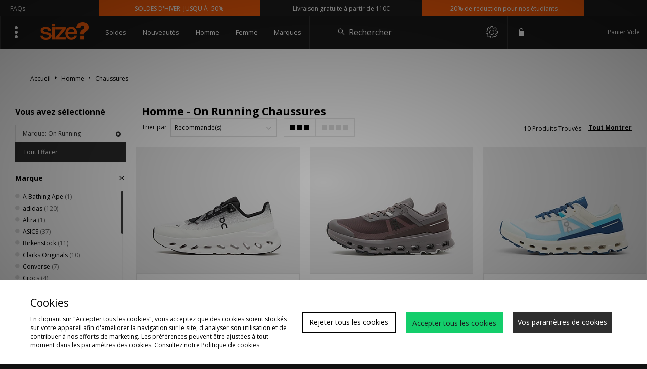

--- FILE ---
content_type: text/html;charset=UTF-8
request_url: https://www.sizeofficial.fr/homme/chaussures/marque/on-running/
body_size: 69249
content:
<!DOCTYPE html>
<!-- MESH ver. 2025-wk08 -->
<html lang="fr">
	<head>
		<!-- charset and compatibility -->
<meta charset="UTF-8">
<meta http-equiv="X-UA-Compatible" content="IE=edge,chrome=1"><script type="text/javascript">(window.NREUM||(NREUM={})).init={privacy:{cookies_enabled:true},ajax:{deny_list:["bam.nr-data.net"]},feature_flags:["soft_nav"],distributed_tracing:{enabled:true}};(window.NREUM||(NREUM={})).loader_config={agentID:"1835070641",accountID:"1041355",trustKey:"6553346",xpid:"VQYDUFVWDRABXFJSBAcAUFMI",licenseKey:"NRBR-c4c069c1e7d462b5771",applicationID:"1830367679",browserID:"1835070641"};;/*! For license information please see nr-loader-spa-1.308.0.min.js.LICENSE.txt */
(()=>{var e,t,r={384:(e,t,r)=>{"use strict";r.d(t,{NT:()=>a,US:()=>u,Zm:()=>o,bQ:()=>d,dV:()=>c,pV:()=>l});var n=r(6154),i=r(1863),s=r(1910);const a={beacon:"bam.nr-data.net",errorBeacon:"bam.nr-data.net"};function o(){return n.gm.NREUM||(n.gm.NREUM={}),void 0===n.gm.newrelic&&(n.gm.newrelic=n.gm.NREUM),n.gm.NREUM}function c(){let e=o();return e.o||(e.o={ST:n.gm.setTimeout,SI:n.gm.setImmediate||n.gm.setInterval,CT:n.gm.clearTimeout,XHR:n.gm.XMLHttpRequest,REQ:n.gm.Request,EV:n.gm.Event,PR:n.gm.Promise,MO:n.gm.MutationObserver,FETCH:n.gm.fetch,WS:n.gm.WebSocket},(0,s.i)(...Object.values(e.o))),e}function d(e,t){let r=o();r.initializedAgents??={},t.initializedAt={ms:(0,i.t)(),date:new Date},r.initializedAgents[e]=t}function u(e,t){o()[e]=t}function l(){return function(){let e=o();const t=e.info||{};e.info={beacon:a.beacon,errorBeacon:a.errorBeacon,...t}}(),function(){let e=o();const t=e.init||{};e.init={...t}}(),c(),function(){let e=o();const t=e.loader_config||{};e.loader_config={...t}}(),o()}},782:(e,t,r)=>{"use strict";r.d(t,{T:()=>n});const n=r(860).K7.pageViewTiming},860:(e,t,r)=>{"use strict";r.d(t,{$J:()=>u,K7:()=>c,P3:()=>d,XX:()=>i,Yy:()=>o,df:()=>s,qY:()=>n,v4:()=>a});const n="events",i="jserrors",s="browser/blobs",a="rum",o="browser/logs",c={ajax:"ajax",genericEvents:"generic_events",jserrors:i,logging:"logging",metrics:"metrics",pageAction:"page_action",pageViewEvent:"page_view_event",pageViewTiming:"page_view_timing",sessionReplay:"session_replay",sessionTrace:"session_trace",softNav:"soft_navigations",spa:"spa"},d={[c.pageViewEvent]:1,[c.pageViewTiming]:2,[c.metrics]:3,[c.jserrors]:4,[c.spa]:5,[c.ajax]:6,[c.sessionTrace]:7,[c.softNav]:8,[c.sessionReplay]:9,[c.logging]:10,[c.genericEvents]:11},u={[c.pageViewEvent]:a,[c.pageViewTiming]:n,[c.ajax]:n,[c.spa]:n,[c.softNav]:n,[c.metrics]:i,[c.jserrors]:i,[c.sessionTrace]:s,[c.sessionReplay]:s,[c.logging]:o,[c.genericEvents]:"ins"}},944:(e,t,r)=>{"use strict";r.d(t,{R:()=>i});var n=r(3241);function i(e,t){"function"==typeof console.debug&&(console.debug("New Relic Warning: https://github.com/newrelic/newrelic-browser-agent/blob/main/docs/warning-codes.md#".concat(e),t),(0,n.W)({agentIdentifier:null,drained:null,type:"data",name:"warn",feature:"warn",data:{code:e,secondary:t}}))}},993:(e,t,r)=>{"use strict";r.d(t,{A$:()=>s,ET:()=>a,TZ:()=>o,p_:()=>i});var n=r(860);const i={ERROR:"ERROR",WARN:"WARN",INFO:"INFO",DEBUG:"DEBUG",TRACE:"TRACE"},s={OFF:0,ERROR:1,WARN:2,INFO:3,DEBUG:4,TRACE:5},a="log",o=n.K7.logging},1541:(e,t,r)=>{"use strict";r.d(t,{U:()=>i,f:()=>n});const n={MFE:"MFE",BA:"BA"};function i(e,t){if(2!==t?.harvestEndpointVersion)return{};const r=t.agentRef.runtime.appMetadata.agents[0].entityGuid;return e?{"source.id":e.id,"source.name":e.name,"source.type":e.type,"parent.id":e.parent?.id||r,"parent.type":e.parent?.type||n.BA}:{"entity.guid":r,appId:t.agentRef.info.applicationID}}},1687:(e,t,r)=>{"use strict";r.d(t,{Ak:()=>d,Ze:()=>h,x3:()=>u});var n=r(3241),i=r(7836),s=r(3606),a=r(860),o=r(2646);const c={};function d(e,t){const r={staged:!1,priority:a.P3[t]||0};l(e),c[e].get(t)||c[e].set(t,r)}function u(e,t){e&&c[e]&&(c[e].get(t)&&c[e].delete(t),p(e,t,!1),c[e].size&&f(e))}function l(e){if(!e)throw new Error("agentIdentifier required");c[e]||(c[e]=new Map)}function h(e="",t="feature",r=!1){if(l(e),!e||!c[e].get(t)||r)return p(e,t);c[e].get(t).staged=!0,f(e)}function f(e){const t=Array.from(c[e]);t.every(([e,t])=>t.staged)&&(t.sort((e,t)=>e[1].priority-t[1].priority),t.forEach(([t])=>{c[e].delete(t),p(e,t)}))}function p(e,t,r=!0){const a=e?i.ee.get(e):i.ee,c=s.i.handlers;if(!a.aborted&&a.backlog&&c){if((0,n.W)({agentIdentifier:e,type:"lifecycle",name:"drain",feature:t}),r){const e=a.backlog[t],r=c[t];if(r){for(let t=0;e&&t<e.length;++t)g(e[t],r);Object.entries(r).forEach(([e,t])=>{Object.values(t||{}).forEach(t=>{t[0]?.on&&t[0]?.context()instanceof o.y&&t[0].on(e,t[1])})})}}a.isolatedBacklog||delete c[t],a.backlog[t]=null,a.emit("drain-"+t,[])}}function g(e,t){var r=e[1];Object.values(t[r]||{}).forEach(t=>{var r=e[0];if(t[0]===r){var n=t[1],i=e[3],s=e[2];n.apply(i,s)}})}},1738:(e,t,r)=>{"use strict";r.d(t,{U:()=>f,Y:()=>h});var n=r(3241),i=r(9908),s=r(1863),a=r(944),o=r(5701),c=r(3969),d=r(8362),u=r(860),l=r(4261);function h(e,t,r,s){const h=s||r;!h||h[e]&&h[e]!==d.d.prototype[e]||(h[e]=function(){(0,i.p)(c.xV,["API/"+e+"/called"],void 0,u.K7.metrics,r.ee),(0,n.W)({agentIdentifier:r.agentIdentifier,drained:!!o.B?.[r.agentIdentifier],type:"data",name:"api",feature:l.Pl+e,data:{}});try{return t.apply(this,arguments)}catch(e){(0,a.R)(23,e)}})}function f(e,t,r,n,a){const o=e.info;null===r?delete o.jsAttributes[t]:o.jsAttributes[t]=r,(a||null===r)&&(0,i.p)(l.Pl+n,[(0,s.t)(),t,r],void 0,"session",e.ee)}},1741:(e,t,r)=>{"use strict";r.d(t,{W:()=>s});var n=r(944),i=r(4261);class s{#e(e,...t){if(this[e]!==s.prototype[e])return this[e](...t);(0,n.R)(35,e)}addPageAction(e,t){return this.#e(i.hG,e,t)}register(e){return this.#e(i.eY,e)}recordCustomEvent(e,t){return this.#e(i.fF,e,t)}setPageViewName(e,t){return this.#e(i.Fw,e,t)}setCustomAttribute(e,t,r){return this.#e(i.cD,e,t,r)}noticeError(e,t){return this.#e(i.o5,e,t)}setUserId(e,t=!1){return this.#e(i.Dl,e,t)}setApplicationVersion(e){return this.#e(i.nb,e)}setErrorHandler(e){return this.#e(i.bt,e)}addRelease(e,t){return this.#e(i.k6,e,t)}log(e,t){return this.#e(i.$9,e,t)}start(){return this.#e(i.d3)}finished(e){return this.#e(i.BL,e)}recordReplay(){return this.#e(i.CH)}pauseReplay(){return this.#e(i.Tb)}addToTrace(e){return this.#e(i.U2,e)}setCurrentRouteName(e){return this.#e(i.PA,e)}interaction(e){return this.#e(i.dT,e)}wrapLogger(e,t,r){return this.#e(i.Wb,e,t,r)}measure(e,t){return this.#e(i.V1,e,t)}consent(e){return this.#e(i.Pv,e)}}},1863:(e,t,r)=>{"use strict";function n(){return Math.floor(performance.now())}r.d(t,{t:()=>n})},1910:(e,t,r)=>{"use strict";r.d(t,{i:()=>s});var n=r(944);const i=new Map;function s(...e){return e.every(e=>{if(i.has(e))return i.get(e);const t="function"==typeof e?e.toString():"",r=t.includes("[native code]"),s=t.includes("nrWrapper");return r||s||(0,n.R)(64,e?.name||t),i.set(e,r),r})}},2555:(e,t,r)=>{"use strict";r.d(t,{D:()=>o,f:()=>a});var n=r(384),i=r(8122);const s={beacon:n.NT.beacon,errorBeacon:n.NT.errorBeacon,licenseKey:void 0,applicationID:void 0,sa:void 0,queueTime:void 0,applicationTime:void 0,ttGuid:void 0,user:void 0,account:void 0,product:void 0,extra:void 0,jsAttributes:{},userAttributes:void 0,atts:void 0,transactionName:void 0,tNamePlain:void 0};function a(e){try{return!!e.licenseKey&&!!e.errorBeacon&&!!e.applicationID}catch(e){return!1}}const o=e=>(0,i.a)(e,s)},2614:(e,t,r)=>{"use strict";r.d(t,{BB:()=>a,H3:()=>n,g:()=>d,iL:()=>c,tS:()=>o,uh:()=>i,wk:()=>s});const n="NRBA",i="SESSION",s=144e5,a=18e5,o={STARTED:"session-started",PAUSE:"session-pause",RESET:"session-reset",RESUME:"session-resume",UPDATE:"session-update"},c={SAME_TAB:"same-tab",CROSS_TAB:"cross-tab"},d={OFF:0,FULL:1,ERROR:2}},2646:(e,t,r)=>{"use strict";r.d(t,{y:()=>n});class n{constructor(e){this.contextId=e}}},2843:(e,t,r)=>{"use strict";r.d(t,{G:()=>s,u:()=>i});var n=r(3878);function i(e,t=!1,r,i){(0,n.DD)("visibilitychange",function(){if(t)return void("hidden"===document.visibilityState&&e());e(document.visibilityState)},r,i)}function s(e,t,r){(0,n.sp)("pagehide",e,t,r)}},3241:(e,t,r)=>{"use strict";r.d(t,{W:()=>s});var n=r(6154);const i="newrelic";function s(e={}){try{n.gm.dispatchEvent(new CustomEvent(i,{detail:e}))}catch(e){}}},3304:(e,t,r)=>{"use strict";r.d(t,{A:()=>s});var n=r(7836);const i=()=>{const e=new WeakSet;return(t,r)=>{if("object"==typeof r&&null!==r){if(e.has(r))return;e.add(r)}return r}};function s(e){try{return JSON.stringify(e,i())??""}catch(e){try{n.ee.emit("internal-error",[e])}catch(e){}return""}}},3333:(e,t,r)=>{"use strict";r.d(t,{$v:()=>u,TZ:()=>n,Xh:()=>c,Zp:()=>i,kd:()=>d,mq:()=>o,nf:()=>a,qN:()=>s});const n=r(860).K7.genericEvents,i=["auxclick","click","copy","keydown","paste","scrollend"],s=["focus","blur"],a=4,o=1e3,c=2e3,d=["PageAction","UserAction","BrowserPerformance"],u={RESOURCES:"experimental.resources",REGISTER:"register"}},3434:(e,t,r)=>{"use strict";r.d(t,{Jt:()=>s,YM:()=>d});var n=r(7836),i=r(5607);const s="nr@original:".concat(i.W),a=50;var o=Object.prototype.hasOwnProperty,c=!1;function d(e,t){return e||(e=n.ee),r.inPlace=function(e,t,n,i,s){n||(n="");const a="-"===n.charAt(0);for(let o=0;o<t.length;o++){const c=t[o],d=e[c];l(d)||(e[c]=r(d,a?c+n:n,i,c,s))}},r.flag=s,r;function r(t,r,n,c,d){return l(t)?t:(r||(r=""),nrWrapper[s]=t,function(e,t,r){if(Object.defineProperty&&Object.keys)try{return Object.keys(e).forEach(function(r){Object.defineProperty(t,r,{get:function(){return e[r]},set:function(t){return e[r]=t,t}})}),t}catch(e){u([e],r)}for(var n in e)o.call(e,n)&&(t[n]=e[n])}(t,nrWrapper,e),nrWrapper);function nrWrapper(){var s,o,l,h;let f;try{o=this,s=[...arguments],l="function"==typeof n?n(s,o):n||{}}catch(t){u([t,"",[s,o,c],l],e)}i(r+"start",[s,o,c],l,d);const p=performance.now();let g;try{return h=t.apply(o,s),g=performance.now(),h}catch(e){throw g=performance.now(),i(r+"err",[s,o,e],l,d),f=e,f}finally{const e=g-p,t={start:p,end:g,duration:e,isLongTask:e>=a,methodName:c,thrownError:f};t.isLongTask&&i("long-task",[t,o],l,d),i(r+"end",[s,o,h],l,d)}}}function i(r,n,i,s){if(!c||t){var a=c;c=!0;try{e.emit(r,n,i,t,s)}catch(t){u([t,r,n,i],e)}c=a}}}function u(e,t){t||(t=n.ee);try{t.emit("internal-error",e)}catch(e){}}function l(e){return!(e&&"function"==typeof e&&e.apply&&!e[s])}},3606:(e,t,r)=>{"use strict";r.d(t,{i:()=>s});var n=r(9908);s.on=a;var i=s.handlers={};function s(e,t,r,s){a(s||n.d,i,e,t,r)}function a(e,t,r,i,s){s||(s="feature"),e||(e=n.d);var a=t[s]=t[s]||{};(a[r]=a[r]||[]).push([e,i])}},3738:(e,t,r)=>{"use strict";r.d(t,{He:()=>i,Kp:()=>o,Lc:()=>d,Rz:()=>u,TZ:()=>n,bD:()=>s,d3:()=>a,jx:()=>l,sl:()=>h,uP:()=>c});const n=r(860).K7.sessionTrace,i="bstResource",s="resource",a="-start",o="-end",c="fn"+a,d="fn"+o,u="pushState",l=1e3,h=3e4},3785:(e,t,r)=>{"use strict";r.d(t,{R:()=>c,b:()=>d});var n=r(9908),i=r(1863),s=r(860),a=r(3969),o=r(993);function c(e,t,r={},c=o.p_.INFO,d=!0,u,l=(0,i.t)()){(0,n.p)(a.xV,["API/logging/".concat(c.toLowerCase(),"/called")],void 0,s.K7.metrics,e),(0,n.p)(o.ET,[l,t,r,c,d,u],void 0,s.K7.logging,e)}function d(e){return"string"==typeof e&&Object.values(o.p_).some(t=>t===e.toUpperCase().trim())}},3878:(e,t,r)=>{"use strict";function n(e,t){return{capture:e,passive:!1,signal:t}}function i(e,t,r=!1,i){window.addEventListener(e,t,n(r,i))}function s(e,t,r=!1,i){document.addEventListener(e,t,n(r,i))}r.d(t,{DD:()=>s,jT:()=>n,sp:()=>i})},3962:(e,t,r)=>{"use strict";r.d(t,{AM:()=>a,O2:()=>l,OV:()=>s,Qu:()=>h,TZ:()=>c,ih:()=>f,pP:()=>o,t1:()=>u,tC:()=>i,wD:()=>d});var n=r(860);const i=["click","keydown","submit"],s="popstate",a="api",o="initialPageLoad",c=n.K7.softNav,d=5e3,u=500,l={INITIAL_PAGE_LOAD:"",ROUTE_CHANGE:1,UNSPECIFIED:2},h={INTERACTION:1,AJAX:2,CUSTOM_END:3,CUSTOM_TRACER:4},f={IP:"in progress",PF:"pending finish",FIN:"finished",CAN:"cancelled"}},3969:(e,t,r)=>{"use strict";r.d(t,{TZ:()=>n,XG:()=>o,rs:()=>i,xV:()=>a,z_:()=>s});const n=r(860).K7.metrics,i="sm",s="cm",a="storeSupportabilityMetrics",o="storeEventMetrics"},4234:(e,t,r)=>{"use strict";r.d(t,{W:()=>s});var n=r(7836),i=r(1687);class s{constructor(e,t){this.agentIdentifier=e,this.ee=n.ee.get(e),this.featureName=t,this.blocked=!1}deregisterDrain(){(0,i.x3)(this.agentIdentifier,this.featureName)}}},4261:(e,t,r)=>{"use strict";r.d(t,{$9:()=>u,BL:()=>c,CH:()=>p,Dl:()=>R,Fw:()=>w,PA:()=>v,Pl:()=>n,Pv:()=>A,Tb:()=>h,U2:()=>a,V1:()=>E,Wb:()=>T,bt:()=>y,cD:()=>b,d3:()=>x,dT:()=>d,eY:()=>g,fF:()=>f,hG:()=>s,hw:()=>i,k6:()=>o,nb:()=>m,o5:()=>l});const n="api-",i=n+"ixn-",s="addPageAction",a="addToTrace",o="addRelease",c="finished",d="interaction",u="log",l="noticeError",h="pauseReplay",f="recordCustomEvent",p="recordReplay",g="register",m="setApplicationVersion",v="setCurrentRouteName",b="setCustomAttribute",y="setErrorHandler",w="setPageViewName",R="setUserId",x="start",T="wrapLogger",E="measure",A="consent"},5205:(e,t,r)=>{"use strict";r.d(t,{j:()=>S});var n=r(384),i=r(1741);var s=r(2555),a=r(3333);const o=e=>{if(!e||"string"!=typeof e)return!1;try{document.createDocumentFragment().querySelector(e)}catch{return!1}return!0};var c=r(2614),d=r(944),u=r(8122);const l="[data-nr-mask]",h=e=>(0,u.a)(e,(()=>{const e={feature_flags:[],experimental:{allow_registered_children:!1,resources:!1},mask_selector:"*",block_selector:"[data-nr-block]",mask_input_options:{color:!1,date:!1,"datetime-local":!1,email:!1,month:!1,number:!1,range:!1,search:!1,tel:!1,text:!1,time:!1,url:!1,week:!1,textarea:!1,select:!1,password:!0}};return{ajax:{deny_list:void 0,block_internal:!0,enabled:!0,autoStart:!0},api:{get allow_registered_children(){return e.feature_flags.includes(a.$v.REGISTER)||e.experimental.allow_registered_children},set allow_registered_children(t){e.experimental.allow_registered_children=t},duplicate_registered_data:!1},browser_consent_mode:{enabled:!1},distributed_tracing:{enabled:void 0,exclude_newrelic_header:void 0,cors_use_newrelic_header:void 0,cors_use_tracecontext_headers:void 0,allowed_origins:void 0},get feature_flags(){return e.feature_flags},set feature_flags(t){e.feature_flags=t},generic_events:{enabled:!0,autoStart:!0},harvest:{interval:30},jserrors:{enabled:!0,autoStart:!0},logging:{enabled:!0,autoStart:!0},metrics:{enabled:!0,autoStart:!0},obfuscate:void 0,page_action:{enabled:!0},page_view_event:{enabled:!0,autoStart:!0},page_view_timing:{enabled:!0,autoStart:!0},performance:{capture_marks:!1,capture_measures:!1,capture_detail:!0,resources:{get enabled(){return e.feature_flags.includes(a.$v.RESOURCES)||e.experimental.resources},set enabled(t){e.experimental.resources=t},asset_types:[],first_party_domains:[],ignore_newrelic:!0}},privacy:{cookies_enabled:!0},proxy:{assets:void 0,beacon:void 0},session:{expiresMs:c.wk,inactiveMs:c.BB},session_replay:{autoStart:!0,enabled:!1,preload:!1,sampling_rate:10,error_sampling_rate:100,collect_fonts:!1,inline_images:!1,fix_stylesheets:!0,mask_all_inputs:!0,get mask_text_selector(){return e.mask_selector},set mask_text_selector(t){o(t)?e.mask_selector="".concat(t,",").concat(l):""===t||null===t?e.mask_selector=l:(0,d.R)(5,t)},get block_class(){return"nr-block"},get ignore_class(){return"nr-ignore"},get mask_text_class(){return"nr-mask"},get block_selector(){return e.block_selector},set block_selector(t){o(t)?e.block_selector+=",".concat(t):""!==t&&(0,d.R)(6,t)},get mask_input_options(){return e.mask_input_options},set mask_input_options(t){t&&"object"==typeof t?e.mask_input_options={...t,password:!0}:(0,d.R)(7,t)}},session_trace:{enabled:!0,autoStart:!0},soft_navigations:{enabled:!0,autoStart:!0},spa:{enabled:!0,autoStart:!0},ssl:void 0,user_actions:{enabled:!0,elementAttributes:["id","className","tagName","type"]}}})());var f=r(6154),p=r(9324);let g=0;const m={buildEnv:p.F3,distMethod:p.Xs,version:p.xv,originTime:f.WN},v={consented:!1},b={appMetadata:{},get consented(){return this.session?.state?.consent||v.consented},set consented(e){v.consented=e},customTransaction:void 0,denyList:void 0,disabled:!1,harvester:void 0,isolatedBacklog:!1,isRecording:!1,loaderType:void 0,maxBytes:3e4,obfuscator:void 0,onerror:void 0,ptid:void 0,releaseIds:{},session:void 0,timeKeeper:void 0,registeredEntities:[],jsAttributesMetadata:{bytes:0},get harvestCount(){return++g}},y=e=>{const t=(0,u.a)(e,b),r=Object.keys(m).reduce((e,t)=>(e[t]={value:m[t],writable:!1,configurable:!0,enumerable:!0},e),{});return Object.defineProperties(t,r)};var w=r(5701);const R=e=>{const t=e.startsWith("http");e+="/",r.p=t?e:"https://"+e};var x=r(7836),T=r(3241);const E={accountID:void 0,trustKey:void 0,agentID:void 0,licenseKey:void 0,applicationID:void 0,xpid:void 0},A=e=>(0,u.a)(e,E),_=new Set;function S(e,t={},r,a){let{init:o,info:c,loader_config:d,runtime:u={},exposed:l=!0}=t;if(!c){const e=(0,n.pV)();o=e.init,c=e.info,d=e.loader_config}e.init=h(o||{}),e.loader_config=A(d||{}),c.jsAttributes??={},f.bv&&(c.jsAttributes.isWorker=!0),e.info=(0,s.D)(c);const p=e.init,g=[c.beacon,c.errorBeacon];_.has(e.agentIdentifier)||(p.proxy.assets&&(R(p.proxy.assets),g.push(p.proxy.assets)),p.proxy.beacon&&g.push(p.proxy.beacon),e.beacons=[...g],function(e){const t=(0,n.pV)();Object.getOwnPropertyNames(i.W.prototype).forEach(r=>{const n=i.W.prototype[r];if("function"!=typeof n||"constructor"===n)return;let s=t[r];e[r]&&!1!==e.exposed&&"micro-agent"!==e.runtime?.loaderType&&(t[r]=(...t)=>{const n=e[r](...t);return s?s(...t):n})})}(e),(0,n.US)("activatedFeatures",w.B)),u.denyList=[...p.ajax.deny_list||[],...p.ajax.block_internal?g:[]],u.ptid=e.agentIdentifier,u.loaderType=r,e.runtime=y(u),_.has(e.agentIdentifier)||(e.ee=x.ee.get(e.agentIdentifier),e.exposed=l,(0,T.W)({agentIdentifier:e.agentIdentifier,drained:!!w.B?.[e.agentIdentifier],type:"lifecycle",name:"initialize",feature:void 0,data:e.config})),_.add(e.agentIdentifier)}},5270:(e,t,r)=>{"use strict";r.d(t,{Aw:()=>a,SR:()=>s,rF:()=>o});var n=r(384),i=r(7767);function s(e){return!!(0,n.dV)().o.MO&&(0,i.V)(e)&&!0===e?.session_trace.enabled}function a(e){return!0===e?.session_replay.preload&&s(e)}function o(e,t){try{if("string"==typeof t?.type){if("password"===t.type.toLowerCase())return"*".repeat(e?.length||0);if(void 0!==t?.dataset?.nrUnmask||t?.classList?.contains("nr-unmask"))return e}}catch(e){}return"string"==typeof e?e.replace(/[\S]/g,"*"):"*".repeat(e?.length||0)}},5289:(e,t,r)=>{"use strict";r.d(t,{GG:()=>a,Qr:()=>c,sB:()=>o});var n=r(3878),i=r(6389);function s(){return"undefined"==typeof document||"complete"===document.readyState}function a(e,t){if(s())return e();const r=(0,i.J)(e),a=setInterval(()=>{s()&&(clearInterval(a),r())},500);(0,n.sp)("load",r,t)}function o(e){if(s())return e();(0,n.DD)("DOMContentLoaded",e)}function c(e){if(s())return e();(0,n.sp)("popstate",e)}},5607:(e,t,r)=>{"use strict";r.d(t,{W:()=>n});const n=(0,r(9566).bz)()},5701:(e,t,r)=>{"use strict";r.d(t,{B:()=>s,t:()=>a});var n=r(3241);const i=new Set,s={};function a(e,t){const r=t.agentIdentifier;s[r]??={},e&&"object"==typeof e&&(i.has(r)||(t.ee.emit("rumresp",[e]),s[r]=e,i.add(r),(0,n.W)({agentIdentifier:r,loaded:!0,drained:!0,type:"lifecycle",name:"load",feature:void 0,data:e})))}},6154:(e,t,r)=>{"use strict";r.d(t,{OF:()=>d,RI:()=>i,WN:()=>h,bv:()=>s,eN:()=>f,gm:()=>a,lR:()=>l,m:()=>c,mw:()=>o,sb:()=>u});var n=r(1863);const i="undefined"!=typeof window&&!!window.document,s="undefined"!=typeof WorkerGlobalScope&&("undefined"!=typeof self&&self instanceof WorkerGlobalScope&&self.navigator instanceof WorkerNavigator||"undefined"!=typeof globalThis&&globalThis instanceof WorkerGlobalScope&&globalThis.navigator instanceof WorkerNavigator),a=i?window:"undefined"!=typeof WorkerGlobalScope&&("undefined"!=typeof self&&self instanceof WorkerGlobalScope&&self||"undefined"!=typeof globalThis&&globalThis instanceof WorkerGlobalScope&&globalThis),o=Boolean("hidden"===a?.document?.visibilityState),c=""+a?.location,d=/iPad|iPhone|iPod/.test(a.navigator?.userAgent),u=d&&"undefined"==typeof SharedWorker,l=(()=>{const e=a.navigator?.userAgent?.match(/Firefox[/\s](\d+\.\d+)/);return Array.isArray(e)&&e.length>=2?+e[1]:0})(),h=Date.now()-(0,n.t)(),f=()=>"undefined"!=typeof PerformanceNavigationTiming&&a?.performance?.getEntriesByType("navigation")?.[0]?.responseStart},6344:(e,t,r)=>{"use strict";r.d(t,{BB:()=>u,Qb:()=>l,TZ:()=>i,Ug:()=>a,Vh:()=>s,_s:()=>o,bc:()=>d,yP:()=>c});var n=r(2614);const i=r(860).K7.sessionReplay,s="errorDuringReplay",a=.12,o={DomContentLoaded:0,Load:1,FullSnapshot:2,IncrementalSnapshot:3,Meta:4,Custom:5},c={[n.g.ERROR]:15e3,[n.g.FULL]:3e5,[n.g.OFF]:0},d={RESET:{message:"Session was reset",sm:"Reset"},IMPORT:{message:"Recorder failed to import",sm:"Import"},TOO_MANY:{message:"429: Too Many Requests",sm:"Too-Many"},TOO_BIG:{message:"Payload was too large",sm:"Too-Big"},CROSS_TAB:{message:"Session Entity was set to OFF on another tab",sm:"Cross-Tab"},ENTITLEMENTS:{message:"Session Replay is not allowed and will not be started",sm:"Entitlement"}},u=5e3,l={API:"api",RESUME:"resume",SWITCH_TO_FULL:"switchToFull",INITIALIZE:"initialize",PRELOAD:"preload"}},6389:(e,t,r)=>{"use strict";function n(e,t=500,r={}){const n=r?.leading||!1;let i;return(...r)=>{n&&void 0===i&&(e.apply(this,r),i=setTimeout(()=>{i=clearTimeout(i)},t)),n||(clearTimeout(i),i=setTimeout(()=>{e.apply(this,r)},t))}}function i(e){let t=!1;return(...r)=>{t||(t=!0,e.apply(this,r))}}r.d(t,{J:()=>i,s:()=>n})},6630:(e,t,r)=>{"use strict";r.d(t,{T:()=>n});const n=r(860).K7.pageViewEvent},6774:(e,t,r)=>{"use strict";r.d(t,{T:()=>n});const n=r(860).K7.jserrors},7295:(e,t,r)=>{"use strict";r.d(t,{Xv:()=>a,gX:()=>i,iW:()=>s});var n=[];function i(e){if(!e||s(e))return!1;if(0===n.length)return!0;if("*"===n[0].hostname)return!1;for(var t=0;t<n.length;t++){var r=n[t];if(r.hostname.test(e.hostname)&&r.pathname.test(e.pathname))return!1}return!0}function s(e){return void 0===e.hostname}function a(e){if(n=[],e&&e.length)for(var t=0;t<e.length;t++){let r=e[t];if(!r)continue;if("*"===r)return void(n=[{hostname:"*"}]);0===r.indexOf("http://")?r=r.substring(7):0===r.indexOf("https://")&&(r=r.substring(8));const i=r.indexOf("/");let s,a;i>0?(s=r.substring(0,i),a=r.substring(i)):(s=r,a="*");let[c]=s.split(":");n.push({hostname:o(c),pathname:o(a,!0)})}}function o(e,t=!1){const r=e.replace(/[.+?^${}()|[\]\\]/g,e=>"\\"+e).replace(/\*/g,".*?");return new RegExp((t?"^":"")+r+"$")}},7485:(e,t,r)=>{"use strict";r.d(t,{D:()=>i});var n=r(6154);function i(e){if(0===(e||"").indexOf("data:"))return{protocol:"data"};try{const t=new URL(e,location.href),r={port:t.port,hostname:t.hostname,pathname:t.pathname,search:t.search,protocol:t.protocol.slice(0,t.protocol.indexOf(":")),sameOrigin:t.protocol===n.gm?.location?.protocol&&t.host===n.gm?.location?.host};return r.port&&""!==r.port||("http:"===t.protocol&&(r.port="80"),"https:"===t.protocol&&(r.port="443")),r.pathname&&""!==r.pathname?r.pathname.startsWith("/")||(r.pathname="/".concat(r.pathname)):r.pathname="/",r}catch(e){return{}}}},7699:(e,t,r)=>{"use strict";r.d(t,{It:()=>s,KC:()=>o,No:()=>i,qh:()=>a});var n=r(860);const i=16e3,s=1e6,a="SESSION_ERROR",o={[n.K7.logging]:!0,[n.K7.genericEvents]:!1,[n.K7.jserrors]:!1,[n.K7.ajax]:!1}},7767:(e,t,r)=>{"use strict";r.d(t,{V:()=>i});var n=r(6154);const i=e=>n.RI&&!0===e?.privacy.cookies_enabled},7836:(e,t,r)=>{"use strict";r.d(t,{P:()=>o,ee:()=>c});var n=r(384),i=r(8990),s=r(2646),a=r(5607);const o="nr@context:".concat(a.W),c=function e(t,r){var n={},a={},u={},l=!1;try{l=16===r.length&&d.initializedAgents?.[r]?.runtime.isolatedBacklog}catch(e){}var h={on:p,addEventListener:p,removeEventListener:function(e,t){var r=n[e];if(!r)return;for(var i=0;i<r.length;i++)r[i]===t&&r.splice(i,1)},emit:function(e,r,n,i,s){!1!==s&&(s=!0);if(c.aborted&&!i)return;t&&s&&t.emit(e,r,n);var o=f(n);g(e).forEach(e=>{e.apply(o,r)});var d=v()[a[e]];d&&d.push([h,e,r,o]);return o},get:m,listeners:g,context:f,buffer:function(e,t){const r=v();if(t=t||"feature",h.aborted)return;Object.entries(e||{}).forEach(([e,n])=>{a[n]=t,t in r||(r[t]=[])})},abort:function(){h._aborted=!0,Object.keys(h.backlog).forEach(e=>{delete h.backlog[e]})},isBuffering:function(e){return!!v()[a[e]]},debugId:r,backlog:l?{}:t&&"object"==typeof t.backlog?t.backlog:{},isolatedBacklog:l};return Object.defineProperty(h,"aborted",{get:()=>{let e=h._aborted||!1;return e||(t&&(e=t.aborted),e)}}),h;function f(e){return e&&e instanceof s.y?e:e?(0,i.I)(e,o,()=>new s.y(o)):new s.y(o)}function p(e,t){n[e]=g(e).concat(t)}function g(e){return n[e]||[]}function m(t){return u[t]=u[t]||e(h,t)}function v(){return h.backlog}}(void 0,"globalEE"),d=(0,n.Zm)();d.ee||(d.ee=c)},8122:(e,t,r)=>{"use strict";r.d(t,{a:()=>i});var n=r(944);function i(e,t){try{if(!e||"object"!=typeof e)return(0,n.R)(3);if(!t||"object"!=typeof t)return(0,n.R)(4);const r=Object.create(Object.getPrototypeOf(t),Object.getOwnPropertyDescriptors(t)),s=0===Object.keys(r).length?e:r;for(let a in s)if(void 0!==e[a])try{if(null===e[a]){r[a]=null;continue}Array.isArray(e[a])&&Array.isArray(t[a])?r[a]=Array.from(new Set([...e[a],...t[a]])):"object"==typeof e[a]&&"object"==typeof t[a]?r[a]=i(e[a],t[a]):r[a]=e[a]}catch(e){r[a]||(0,n.R)(1,e)}return r}catch(e){(0,n.R)(2,e)}}},8139:(e,t,r)=>{"use strict";r.d(t,{u:()=>h});var n=r(7836),i=r(3434),s=r(8990),a=r(6154);const o={},c=a.gm.XMLHttpRequest,d="addEventListener",u="removeEventListener",l="nr@wrapped:".concat(n.P);function h(e){var t=function(e){return(e||n.ee).get("events")}(e);if(o[t.debugId]++)return t;o[t.debugId]=1;var r=(0,i.YM)(t,!0);function h(e){r.inPlace(e,[d,u],"-",p)}function p(e,t){return e[1]}return"getPrototypeOf"in Object&&(a.RI&&f(document,h),c&&f(c.prototype,h),f(a.gm,h)),t.on(d+"-start",function(e,t){var n=e[1];if(null!==n&&("function"==typeof n||"object"==typeof n)&&"newrelic"!==e[0]){var i=(0,s.I)(n,l,function(){var e={object:function(){if("function"!=typeof n.handleEvent)return;return n.handleEvent.apply(n,arguments)},function:n}[typeof n];return e?r(e,"fn-",null,e.name||"anonymous"):n});this.wrapped=e[1]=i}}),t.on(u+"-start",function(e){e[1]=this.wrapped||e[1]}),t}function f(e,t,...r){let n=e;for(;"object"==typeof n&&!Object.prototype.hasOwnProperty.call(n,d);)n=Object.getPrototypeOf(n);n&&t(n,...r)}},8362:(e,t,r)=>{"use strict";r.d(t,{d:()=>s});var n=r(9566),i=r(1741);class s extends i.W{agentIdentifier=(0,n.LA)(16)}},8374:(e,t,r)=>{r.nc=(()=>{try{return document?.currentScript?.nonce}catch(e){}return""})()},8990:(e,t,r)=>{"use strict";r.d(t,{I:()=>i});var n=Object.prototype.hasOwnProperty;function i(e,t,r){if(n.call(e,t))return e[t];var i=r();if(Object.defineProperty&&Object.keys)try{return Object.defineProperty(e,t,{value:i,writable:!0,enumerable:!1}),i}catch(e){}return e[t]=i,i}},9119:(e,t,r)=>{"use strict";r.d(t,{L:()=>s});var n=/([^?#]*)[^#]*(#[^?]*|$).*/,i=/([^?#]*)().*/;function s(e,t){return e?e.replace(t?n:i,"$1$2"):e}},9300:(e,t,r)=>{"use strict";r.d(t,{T:()=>n});const n=r(860).K7.ajax},9324:(e,t,r)=>{"use strict";r.d(t,{AJ:()=>a,F3:()=>i,Xs:()=>s,Yq:()=>o,xv:()=>n});const n="1.308.0",i="PROD",s="CDN",a="@newrelic/rrweb",o="1.0.1"},9566:(e,t,r)=>{"use strict";r.d(t,{LA:()=>o,ZF:()=>c,bz:()=>a,el:()=>d});var n=r(6154);const i="xxxxxxxx-xxxx-4xxx-yxxx-xxxxxxxxxxxx";function s(e,t){return e?15&e[t]:16*Math.random()|0}function a(){const e=n.gm?.crypto||n.gm?.msCrypto;let t,r=0;return e&&e.getRandomValues&&(t=e.getRandomValues(new Uint8Array(30))),i.split("").map(e=>"x"===e?s(t,r++).toString(16):"y"===e?(3&s()|8).toString(16):e).join("")}function o(e){const t=n.gm?.crypto||n.gm?.msCrypto;let r,i=0;t&&t.getRandomValues&&(r=t.getRandomValues(new Uint8Array(e)));const a=[];for(var o=0;o<e;o++)a.push(s(r,i++).toString(16));return a.join("")}function c(){return o(16)}function d(){return o(32)}},9908:(e,t,r)=>{"use strict";r.d(t,{d:()=>n,p:()=>i});var n=r(7836).ee.get("handle");function i(e,t,r,i,s){s?(s.buffer([e],i),s.emit(e,t,r)):(n.buffer([e],i),n.emit(e,t,r))}}},n={};function i(e){var t=n[e];if(void 0!==t)return t.exports;var s=n[e]={exports:{}};return r[e](s,s.exports,i),s.exports}i.m=r,i.d=(e,t)=>{for(var r in t)i.o(t,r)&&!i.o(e,r)&&Object.defineProperty(e,r,{enumerable:!0,get:t[r]})},i.f={},i.e=e=>Promise.all(Object.keys(i.f).reduce((t,r)=>(i.f[r](e,t),t),[])),i.u=e=>({212:"nr-spa-compressor",249:"nr-spa-recorder",478:"nr-spa"}[e]+"-1.308.0.min.js"),i.o=(e,t)=>Object.prototype.hasOwnProperty.call(e,t),e={},t="NRBA-1.308.0.PROD:",i.l=(r,n,s,a)=>{if(e[r])e[r].push(n);else{var o,c;if(void 0!==s)for(var d=document.getElementsByTagName("script"),u=0;u<d.length;u++){var l=d[u];if(l.getAttribute("src")==r||l.getAttribute("data-webpack")==t+s){o=l;break}}if(!o){c=!0;var h={478:"sha512-RSfSVnmHk59T/uIPbdSE0LPeqcEdF4/+XhfJdBuccH5rYMOEZDhFdtnh6X6nJk7hGpzHd9Ujhsy7lZEz/ORYCQ==",249:"sha512-ehJXhmntm85NSqW4MkhfQqmeKFulra3klDyY0OPDUE+sQ3GokHlPh1pmAzuNy//3j4ac6lzIbmXLvGQBMYmrkg==",212:"sha512-B9h4CR46ndKRgMBcK+j67uSR2RCnJfGefU+A7FrgR/k42ovXy5x/MAVFiSvFxuVeEk/pNLgvYGMp1cBSK/G6Fg=="};(o=document.createElement("script")).charset="utf-8",i.nc&&o.setAttribute("nonce",i.nc),o.setAttribute("data-webpack",t+s),o.src=r,0!==o.src.indexOf(window.location.origin+"/")&&(o.crossOrigin="anonymous"),h[a]&&(o.integrity=h[a])}e[r]=[n];var f=(t,n)=>{o.onerror=o.onload=null,clearTimeout(p);var i=e[r];if(delete e[r],o.parentNode&&o.parentNode.removeChild(o),i&&i.forEach(e=>e(n)),t)return t(n)},p=setTimeout(f.bind(null,void 0,{type:"timeout",target:o}),12e4);o.onerror=f.bind(null,o.onerror),o.onload=f.bind(null,o.onload),c&&document.head.appendChild(o)}},i.r=e=>{"undefined"!=typeof Symbol&&Symbol.toStringTag&&Object.defineProperty(e,Symbol.toStringTag,{value:"Module"}),Object.defineProperty(e,"__esModule",{value:!0})},i.p="https://js-agent.newrelic.com/",(()=>{var e={38:0,788:0};i.f.j=(t,r)=>{var n=i.o(e,t)?e[t]:void 0;if(0!==n)if(n)r.push(n[2]);else{var s=new Promise((r,i)=>n=e[t]=[r,i]);r.push(n[2]=s);var a=i.p+i.u(t),o=new Error;i.l(a,r=>{if(i.o(e,t)&&(0!==(n=e[t])&&(e[t]=void 0),n)){var s=r&&("load"===r.type?"missing":r.type),a=r&&r.target&&r.target.src;o.message="Loading chunk "+t+" failed: ("+s+": "+a+")",o.name="ChunkLoadError",o.type=s,o.request=a,n[1](o)}},"chunk-"+t,t)}};var t=(t,r)=>{var n,s,[a,o,c]=r,d=0;if(a.some(t=>0!==e[t])){for(n in o)i.o(o,n)&&(i.m[n]=o[n]);if(c)c(i)}for(t&&t(r);d<a.length;d++)s=a[d],i.o(e,s)&&e[s]&&e[s][0](),e[s]=0},r=self["webpackChunk:NRBA-1.308.0.PROD"]=self["webpackChunk:NRBA-1.308.0.PROD"]||[];r.forEach(t.bind(null,0)),r.push=t.bind(null,r.push.bind(r))})(),(()=>{"use strict";i(8374);var e=i(8362),t=i(860);const r=Object.values(t.K7);var n=i(5205);var s=i(9908),a=i(1863),o=i(4261),c=i(1738);var d=i(1687),u=i(4234),l=i(5289),h=i(6154),f=i(944),p=i(5270),g=i(7767),m=i(6389),v=i(7699);class b extends u.W{constructor(e,t){super(e.agentIdentifier,t),this.agentRef=e,this.abortHandler=void 0,this.featAggregate=void 0,this.loadedSuccessfully=void 0,this.onAggregateImported=new Promise(e=>{this.loadedSuccessfully=e}),this.deferred=Promise.resolve(),!1===e.init[this.featureName].autoStart?this.deferred=new Promise((t,r)=>{this.ee.on("manual-start-all",(0,m.J)(()=>{(0,d.Ak)(e.agentIdentifier,this.featureName),t()}))}):(0,d.Ak)(e.agentIdentifier,t)}importAggregator(e,t,r={}){if(this.featAggregate)return;const n=async()=>{let n;await this.deferred;try{if((0,g.V)(e.init)){const{setupAgentSession:t}=await i.e(478).then(i.bind(i,8766));n=t(e)}}catch(e){(0,f.R)(20,e),this.ee.emit("internal-error",[e]),(0,s.p)(v.qh,[e],void 0,this.featureName,this.ee)}try{if(!this.#t(this.featureName,n,e.init))return(0,d.Ze)(this.agentIdentifier,this.featureName),void this.loadedSuccessfully(!1);const{Aggregate:i}=await t();this.featAggregate=new i(e,r),e.runtime.harvester.initializedAggregates.push(this.featAggregate),this.loadedSuccessfully(!0)}catch(e){(0,f.R)(34,e),this.abortHandler?.(),(0,d.Ze)(this.agentIdentifier,this.featureName,!0),this.loadedSuccessfully(!1),this.ee&&this.ee.abort()}};h.RI?(0,l.GG)(()=>n(),!0):n()}#t(e,r,n){if(this.blocked)return!1;switch(e){case t.K7.sessionReplay:return(0,p.SR)(n)&&!!r;case t.K7.sessionTrace:return!!r;default:return!0}}}var y=i(6630),w=i(2614),R=i(3241);class x extends b{static featureName=y.T;constructor(e){var t;super(e,y.T),this.setupInspectionEvents(e.agentIdentifier),t=e,(0,c.Y)(o.Fw,function(e,r){"string"==typeof e&&("/"!==e.charAt(0)&&(e="/"+e),t.runtime.customTransaction=(r||"http://custom.transaction")+e,(0,s.p)(o.Pl+o.Fw,[(0,a.t)()],void 0,void 0,t.ee))},t),this.importAggregator(e,()=>i.e(478).then(i.bind(i,2467)))}setupInspectionEvents(e){const t=(t,r)=>{t&&(0,R.W)({agentIdentifier:e,timeStamp:t.timeStamp,loaded:"complete"===t.target.readyState,type:"window",name:r,data:t.target.location+""})};(0,l.sB)(e=>{t(e,"DOMContentLoaded")}),(0,l.GG)(e=>{t(e,"load")}),(0,l.Qr)(e=>{t(e,"navigate")}),this.ee.on(w.tS.UPDATE,(t,r)=>{(0,R.W)({agentIdentifier:e,type:"lifecycle",name:"session",data:r})})}}var T=i(384);class E extends e.d{constructor(e){var t;(super(),h.gm)?(this.features={},(0,T.bQ)(this.agentIdentifier,this),this.desiredFeatures=new Set(e.features||[]),this.desiredFeatures.add(x),(0,n.j)(this,e,e.loaderType||"agent"),t=this,(0,c.Y)(o.cD,function(e,r,n=!1){if("string"==typeof e){if(["string","number","boolean"].includes(typeof r)||null===r)return(0,c.U)(t,e,r,o.cD,n);(0,f.R)(40,typeof r)}else(0,f.R)(39,typeof e)},t),function(e){(0,c.Y)(o.Dl,function(t,r=!1){if("string"!=typeof t&&null!==t)return void(0,f.R)(41,typeof t);const n=e.info.jsAttributes["enduser.id"];r&&null!=n&&n!==t?(0,s.p)(o.Pl+"setUserIdAndResetSession",[t],void 0,"session",e.ee):(0,c.U)(e,"enduser.id",t,o.Dl,!0)},e)}(this),function(e){(0,c.Y)(o.nb,function(t){if("string"==typeof t||null===t)return(0,c.U)(e,"application.version",t,o.nb,!1);(0,f.R)(42,typeof t)},e)}(this),function(e){(0,c.Y)(o.d3,function(){e.ee.emit("manual-start-all")},e)}(this),function(e){(0,c.Y)(o.Pv,function(t=!0){if("boolean"==typeof t){if((0,s.p)(o.Pl+o.Pv,[t],void 0,"session",e.ee),e.runtime.consented=t,t){const t=e.features.page_view_event;t.onAggregateImported.then(e=>{const r=t.featAggregate;e&&!r.sentRum&&r.sendRum()})}}else(0,f.R)(65,typeof t)},e)}(this),this.run()):(0,f.R)(21)}get config(){return{info:this.info,init:this.init,loader_config:this.loader_config,runtime:this.runtime}}get api(){return this}run(){try{const e=function(e){const t={};return r.forEach(r=>{t[r]=!!e[r]?.enabled}),t}(this.init),n=[...this.desiredFeatures];n.sort((e,r)=>t.P3[e.featureName]-t.P3[r.featureName]),n.forEach(r=>{if(!e[r.featureName]&&r.featureName!==t.K7.pageViewEvent)return;if(r.featureName===t.K7.spa)return void(0,f.R)(67);const n=function(e){switch(e){case t.K7.ajax:return[t.K7.jserrors];case t.K7.sessionTrace:return[t.K7.ajax,t.K7.pageViewEvent];case t.K7.sessionReplay:return[t.K7.sessionTrace];case t.K7.pageViewTiming:return[t.K7.pageViewEvent];default:return[]}}(r.featureName).filter(e=>!(e in this.features));n.length>0&&(0,f.R)(36,{targetFeature:r.featureName,missingDependencies:n}),this.features[r.featureName]=new r(this)})}catch(e){(0,f.R)(22,e);for(const e in this.features)this.features[e].abortHandler?.();const t=(0,T.Zm)();delete t.initializedAgents[this.agentIdentifier]?.features,delete this.sharedAggregator;return t.ee.get(this.agentIdentifier).abort(),!1}}}var A=i(2843),_=i(782);class S extends b{static featureName=_.T;constructor(e){super(e,_.T),h.RI&&((0,A.u)(()=>(0,s.p)("docHidden",[(0,a.t)()],void 0,_.T,this.ee),!0),(0,A.G)(()=>(0,s.p)("winPagehide",[(0,a.t)()],void 0,_.T,this.ee)),this.importAggregator(e,()=>i.e(478).then(i.bind(i,9917))))}}var O=i(3969);class I extends b{static featureName=O.TZ;constructor(e){super(e,O.TZ),h.RI&&document.addEventListener("securitypolicyviolation",e=>{(0,s.p)(O.xV,["Generic/CSPViolation/Detected"],void 0,this.featureName,this.ee)}),this.importAggregator(e,()=>i.e(478).then(i.bind(i,6555)))}}var N=i(6774),P=i(3878),k=i(3304);class D{constructor(e,t,r,n,i){this.name="UncaughtError",this.message="string"==typeof e?e:(0,k.A)(e),this.sourceURL=t,this.line=r,this.column=n,this.__newrelic=i}}function C(e){return M(e)?e:new D(void 0!==e?.message?e.message:e,e?.filename||e?.sourceURL,e?.lineno||e?.line,e?.colno||e?.col,e?.__newrelic,e?.cause)}function j(e){const t="Unhandled Promise Rejection: ";if(!e?.reason)return;if(M(e.reason)){try{e.reason.message.startsWith(t)||(e.reason.message=t+e.reason.message)}catch(e){}return C(e.reason)}const r=C(e.reason);return(r.message||"").startsWith(t)||(r.message=t+r.message),r}function L(e){if(e.error instanceof SyntaxError&&!/:\d+$/.test(e.error.stack?.trim())){const t=new D(e.message,e.filename,e.lineno,e.colno,e.error.__newrelic,e.cause);return t.name=SyntaxError.name,t}return M(e.error)?e.error:C(e)}function M(e){return e instanceof Error&&!!e.stack}function H(e,r,n,i,o=(0,a.t)()){"string"==typeof e&&(e=new Error(e)),(0,s.p)("err",[e,o,!1,r,n.runtime.isRecording,void 0,i],void 0,t.K7.jserrors,n.ee),(0,s.p)("uaErr",[],void 0,t.K7.genericEvents,n.ee)}var B=i(1541),K=i(993),W=i(3785);function U(e,{customAttributes:t={},level:r=K.p_.INFO}={},n,i,s=(0,a.t)()){(0,W.R)(n.ee,e,t,r,!1,i,s)}function F(e,r,n,i,c=(0,a.t)()){(0,s.p)(o.Pl+o.hG,[c,e,r,i],void 0,t.K7.genericEvents,n.ee)}function V(e,r,n,i,c=(0,a.t)()){const{start:d,end:u,customAttributes:l}=r||{},h={customAttributes:l||{}};if("object"!=typeof h.customAttributes||"string"!=typeof e||0===e.length)return void(0,f.R)(57);const p=(e,t)=>null==e?t:"number"==typeof e?e:e instanceof PerformanceMark?e.startTime:Number.NaN;if(h.start=p(d,0),h.end=p(u,c),Number.isNaN(h.start)||Number.isNaN(h.end))(0,f.R)(57);else{if(h.duration=h.end-h.start,!(h.duration<0))return(0,s.p)(o.Pl+o.V1,[h,e,i],void 0,t.K7.genericEvents,n.ee),h;(0,f.R)(58)}}function G(e,r={},n,i,c=(0,a.t)()){(0,s.p)(o.Pl+o.fF,[c,e,r,i],void 0,t.K7.genericEvents,n.ee)}function z(e){(0,c.Y)(o.eY,function(t){return Y(e,t)},e)}function Y(e,r,n){(0,f.R)(54,"newrelic.register"),r||={},r.type=B.f.MFE,r.licenseKey||=e.info.licenseKey,r.blocked=!1,r.parent=n||{},Array.isArray(r.tags)||(r.tags=[]);const i={};r.tags.forEach(e=>{"name"!==e&&"id"!==e&&(i["source.".concat(e)]=!0)}),r.isolated??=!0;let o=()=>{};const c=e.runtime.registeredEntities;if(!r.isolated){const e=c.find(({metadata:{target:{id:e}}})=>e===r.id&&!r.isolated);if(e)return e}const d=e=>{r.blocked=!0,o=e};function u(e){return"string"==typeof e&&!!e.trim()&&e.trim().length<501||"number"==typeof e}e.init.api.allow_registered_children||d((0,m.J)(()=>(0,f.R)(55))),u(r.id)&&u(r.name)||d((0,m.J)(()=>(0,f.R)(48,r)));const l={addPageAction:(t,n={})=>g(F,[t,{...i,...n},e],r),deregister:()=>{d((0,m.J)(()=>(0,f.R)(68)))},log:(t,n={})=>g(U,[t,{...n,customAttributes:{...i,...n.customAttributes||{}}},e],r),measure:(t,n={})=>g(V,[t,{...n,customAttributes:{...i,...n.customAttributes||{}}},e],r),noticeError:(t,n={})=>g(H,[t,{...i,...n},e],r),register:(t={})=>g(Y,[e,t],l.metadata.target),recordCustomEvent:(t,n={})=>g(G,[t,{...i,...n},e],r),setApplicationVersion:e=>p("application.version",e),setCustomAttribute:(e,t)=>p(e,t),setUserId:e=>p("enduser.id",e),metadata:{customAttributes:i,target:r}},h=()=>(r.blocked&&o(),r.blocked);h()||c.push(l);const p=(e,t)=>{h()||(i[e]=t)},g=(r,n,i)=>{if(h())return;const o=(0,a.t)();(0,s.p)(O.xV,["API/register/".concat(r.name,"/called")],void 0,t.K7.metrics,e.ee);try{if(e.init.api.duplicate_registered_data&&"register"!==r.name){let e=n;if(n[1]instanceof Object){const t={"child.id":i.id,"child.type":i.type};e="customAttributes"in n[1]?[n[0],{...n[1],customAttributes:{...n[1].customAttributes,...t}},...n.slice(2)]:[n[0],{...n[1],...t},...n.slice(2)]}r(...e,void 0,o)}return r(...n,i,o)}catch(e){(0,f.R)(50,e)}};return l}class Z extends b{static featureName=N.T;constructor(e){var t;super(e,N.T),t=e,(0,c.Y)(o.o5,(e,r)=>H(e,r,t),t),function(e){(0,c.Y)(o.bt,function(t){e.runtime.onerror=t},e)}(e),function(e){let t=0;(0,c.Y)(o.k6,function(e,r){++t>10||(this.runtime.releaseIds[e.slice(-200)]=(""+r).slice(-200))},e)}(e),z(e);try{this.removeOnAbort=new AbortController}catch(e){}this.ee.on("internal-error",(t,r)=>{this.abortHandler&&(0,s.p)("ierr",[C(t),(0,a.t)(),!0,{},e.runtime.isRecording,r],void 0,this.featureName,this.ee)}),h.gm.addEventListener("unhandledrejection",t=>{this.abortHandler&&(0,s.p)("err",[j(t),(0,a.t)(),!1,{unhandledPromiseRejection:1},e.runtime.isRecording],void 0,this.featureName,this.ee)},(0,P.jT)(!1,this.removeOnAbort?.signal)),h.gm.addEventListener("error",t=>{this.abortHandler&&(0,s.p)("err",[L(t),(0,a.t)(),!1,{},e.runtime.isRecording],void 0,this.featureName,this.ee)},(0,P.jT)(!1,this.removeOnAbort?.signal)),this.abortHandler=this.#r,this.importAggregator(e,()=>i.e(478).then(i.bind(i,2176)))}#r(){this.removeOnAbort?.abort(),this.abortHandler=void 0}}var q=i(8990);let X=1;function J(e){const t=typeof e;return!e||"object"!==t&&"function"!==t?-1:e===h.gm?0:(0,q.I)(e,"nr@id",function(){return X++})}function Q(e){if("string"==typeof e&&e.length)return e.length;if("object"==typeof e){if("undefined"!=typeof ArrayBuffer&&e instanceof ArrayBuffer&&e.byteLength)return e.byteLength;if("undefined"!=typeof Blob&&e instanceof Blob&&e.size)return e.size;if(!("undefined"!=typeof FormData&&e instanceof FormData))try{return(0,k.A)(e).length}catch(e){return}}}var ee=i(8139),te=i(7836),re=i(3434);const ne={},ie=["open","send"];function se(e){var t=e||te.ee;const r=function(e){return(e||te.ee).get("xhr")}(t);if(void 0===h.gm.XMLHttpRequest)return r;if(ne[r.debugId]++)return r;ne[r.debugId]=1,(0,ee.u)(t);var n=(0,re.YM)(r),i=h.gm.XMLHttpRequest,s=h.gm.MutationObserver,a=h.gm.Promise,o=h.gm.setInterval,c="readystatechange",d=["onload","onerror","onabort","onloadstart","onloadend","onprogress","ontimeout"],u=[],l=h.gm.XMLHttpRequest=function(e){const t=new i(e),s=r.context(t);try{r.emit("new-xhr",[t],s),t.addEventListener(c,(a=s,function(){var e=this;e.readyState>3&&!a.resolved&&(a.resolved=!0,r.emit("xhr-resolved",[],e)),n.inPlace(e,d,"fn-",y)}),(0,P.jT)(!1))}catch(e){(0,f.R)(15,e);try{r.emit("internal-error",[e])}catch(e){}}var a;return t};function p(e,t){n.inPlace(t,["onreadystatechange"],"fn-",y)}if(function(e,t){for(var r in e)t[r]=e[r]}(i,l),l.prototype=i.prototype,n.inPlace(l.prototype,ie,"-xhr-",y),r.on("send-xhr-start",function(e,t){p(e,t),function(e){u.push(e),s&&(g?g.then(b):o?o(b):(m=-m,v.data=m))}(t)}),r.on("open-xhr-start",p),s){var g=a&&a.resolve();if(!o&&!a){var m=1,v=document.createTextNode(m);new s(b).observe(v,{characterData:!0})}}else t.on("fn-end",function(e){e[0]&&e[0].type===c||b()});function b(){for(var e=0;e<u.length;e++)p(0,u[e]);u.length&&(u=[])}function y(e,t){return t}return r}var ae="fetch-",oe=ae+"body-",ce=["arrayBuffer","blob","json","text","formData"],de=h.gm.Request,ue=h.gm.Response,le="prototype";const he={};function fe(e){const t=function(e){return(e||te.ee).get("fetch")}(e);if(!(de&&ue&&h.gm.fetch))return t;if(he[t.debugId]++)return t;function r(e,r,n){var i=e[r];"function"==typeof i&&(e[r]=function(){var e,r=[...arguments],s={};t.emit(n+"before-start",[r],s),s[te.P]&&s[te.P].dt&&(e=s[te.P].dt);var a=i.apply(this,r);return t.emit(n+"start",[r,e],a),a.then(function(e){return t.emit(n+"end",[null,e],a),e},function(e){throw t.emit(n+"end",[e],a),e})})}return he[t.debugId]=1,ce.forEach(e=>{r(de[le],e,oe),r(ue[le],e,oe)}),r(h.gm,"fetch",ae),t.on(ae+"end",function(e,r){var n=this;if(r){var i=r.headers.get("content-length");null!==i&&(n.rxSize=i),t.emit(ae+"done",[null,r],n)}else t.emit(ae+"done",[e],n)}),t}var pe=i(7485),ge=i(9566);class me{constructor(e){this.agentRef=e}generateTracePayload(e){const t=this.agentRef.loader_config;if(!this.shouldGenerateTrace(e)||!t)return null;var r=(t.accountID||"").toString()||null,n=(t.agentID||"").toString()||null,i=(t.trustKey||"").toString()||null;if(!r||!n)return null;var s=(0,ge.ZF)(),a=(0,ge.el)(),o=Date.now(),c={spanId:s,traceId:a,timestamp:o};return(e.sameOrigin||this.isAllowedOrigin(e)&&this.useTraceContextHeadersForCors())&&(c.traceContextParentHeader=this.generateTraceContextParentHeader(s,a),c.traceContextStateHeader=this.generateTraceContextStateHeader(s,o,r,n,i)),(e.sameOrigin&&!this.excludeNewrelicHeader()||!e.sameOrigin&&this.isAllowedOrigin(e)&&this.useNewrelicHeaderForCors())&&(c.newrelicHeader=this.generateTraceHeader(s,a,o,r,n,i)),c}generateTraceContextParentHeader(e,t){return"00-"+t+"-"+e+"-01"}generateTraceContextStateHeader(e,t,r,n,i){return i+"@nr=0-1-"+r+"-"+n+"-"+e+"----"+t}generateTraceHeader(e,t,r,n,i,s){if(!("function"==typeof h.gm?.btoa))return null;var a={v:[0,1],d:{ty:"Browser",ac:n,ap:i,id:e,tr:t,ti:r}};return s&&n!==s&&(a.d.tk=s),btoa((0,k.A)(a))}shouldGenerateTrace(e){return this.agentRef.init?.distributed_tracing?.enabled&&this.isAllowedOrigin(e)}isAllowedOrigin(e){var t=!1;const r=this.agentRef.init?.distributed_tracing;if(e.sameOrigin)t=!0;else if(r?.allowed_origins instanceof Array)for(var n=0;n<r.allowed_origins.length;n++){var i=(0,pe.D)(r.allowed_origins[n]);if(e.hostname===i.hostname&&e.protocol===i.protocol&&e.port===i.port){t=!0;break}}return t}excludeNewrelicHeader(){var e=this.agentRef.init?.distributed_tracing;return!!e&&!!e.exclude_newrelic_header}useNewrelicHeaderForCors(){var e=this.agentRef.init?.distributed_tracing;return!!e&&!1!==e.cors_use_newrelic_header}useTraceContextHeadersForCors(){var e=this.agentRef.init?.distributed_tracing;return!!e&&!!e.cors_use_tracecontext_headers}}var ve=i(9300),be=i(7295);function ye(e){return"string"==typeof e?e:e instanceof(0,T.dV)().o.REQ?e.url:h.gm?.URL&&e instanceof URL?e.href:void 0}var we=["load","error","abort","timeout"],Re=we.length,xe=(0,T.dV)().o.REQ,Te=(0,T.dV)().o.XHR;const Ee="X-NewRelic-App-Data";class Ae extends b{static featureName=ve.T;constructor(e){super(e,ve.T),this.dt=new me(e),this.handler=(e,t,r,n)=>(0,s.p)(e,t,r,n,this.ee);try{const e={xmlhttprequest:"xhr",fetch:"fetch",beacon:"beacon"};h.gm?.performance?.getEntriesByType("resource").forEach(r=>{if(r.initiatorType in e&&0!==r.responseStatus){const n={status:r.responseStatus},i={rxSize:r.transferSize,duration:Math.floor(r.duration),cbTime:0};_e(n,r.name),this.handler("xhr",[n,i,r.startTime,r.responseEnd,e[r.initiatorType]],void 0,t.K7.ajax)}})}catch(e){}fe(this.ee),se(this.ee),function(e,r,n,i){function o(e){var t=this;t.totalCbs=0,t.called=0,t.cbTime=0,t.end=T,t.ended=!1,t.xhrGuids={},t.lastSize=null,t.loadCaptureCalled=!1,t.params=this.params||{},t.metrics=this.metrics||{},t.latestLongtaskEnd=0,e.addEventListener("load",function(r){E(t,e)},(0,P.jT)(!1)),h.lR||e.addEventListener("progress",function(e){t.lastSize=e.loaded},(0,P.jT)(!1))}function c(e){this.params={method:e[0]},_e(this,e[1]),this.metrics={}}function d(t,r){e.loader_config.xpid&&this.sameOrigin&&r.setRequestHeader("X-NewRelic-ID",e.loader_config.xpid);var n=i.generateTracePayload(this.parsedOrigin);if(n){var s=!1;n.newrelicHeader&&(r.setRequestHeader("newrelic",n.newrelicHeader),s=!0),n.traceContextParentHeader&&(r.setRequestHeader("traceparent",n.traceContextParentHeader),n.traceContextStateHeader&&r.setRequestHeader("tracestate",n.traceContextStateHeader),s=!0),s&&(this.dt=n)}}function u(e,t){var n=this.metrics,i=e[0],s=this;if(n&&i){var o=Q(i);o&&(n.txSize=o)}this.startTime=(0,a.t)(),this.body=i,this.listener=function(e){try{"abort"!==e.type||s.loadCaptureCalled||(s.params.aborted=!0),("load"!==e.type||s.called===s.totalCbs&&(s.onloadCalled||"function"!=typeof t.onload)&&"function"==typeof s.end)&&s.end(t)}catch(e){try{r.emit("internal-error",[e])}catch(e){}}};for(var c=0;c<Re;c++)t.addEventListener(we[c],this.listener,(0,P.jT)(!1))}function l(e,t,r){this.cbTime+=e,t?this.onloadCalled=!0:this.called+=1,this.called!==this.totalCbs||!this.onloadCalled&&"function"==typeof r.onload||"function"!=typeof this.end||this.end(r)}function f(e,t){var r=""+J(e)+!!t;this.xhrGuids&&!this.xhrGuids[r]&&(this.xhrGuids[r]=!0,this.totalCbs+=1)}function p(e,t){var r=""+J(e)+!!t;this.xhrGuids&&this.xhrGuids[r]&&(delete this.xhrGuids[r],this.totalCbs-=1)}function g(){this.endTime=(0,a.t)()}function m(e,t){t instanceof Te&&"load"===e[0]&&r.emit("xhr-load-added",[e[1],e[2]],t)}function v(e,t){t instanceof Te&&"load"===e[0]&&r.emit("xhr-load-removed",[e[1],e[2]],t)}function b(e,t,r){t instanceof Te&&("onload"===r&&(this.onload=!0),("load"===(e[0]&&e[0].type)||this.onload)&&(this.xhrCbStart=(0,a.t)()))}function y(e,t){this.xhrCbStart&&r.emit("xhr-cb-time",[(0,a.t)()-this.xhrCbStart,this.onload,t],t)}function w(e){var t,r=e[1]||{};if("string"==typeof e[0]?0===(t=e[0]).length&&h.RI&&(t=""+h.gm.location.href):e[0]&&e[0].url?t=e[0].url:h.gm?.URL&&e[0]&&e[0]instanceof URL?t=e[0].href:"function"==typeof e[0].toString&&(t=e[0].toString()),"string"==typeof t&&0!==t.length){t&&(this.parsedOrigin=(0,pe.D)(t),this.sameOrigin=this.parsedOrigin.sameOrigin);var n=i.generateTracePayload(this.parsedOrigin);if(n&&(n.newrelicHeader||n.traceContextParentHeader))if(e[0]&&e[0].headers)o(e[0].headers,n)&&(this.dt=n);else{var s={};for(var a in r)s[a]=r[a];s.headers=new Headers(r.headers||{}),o(s.headers,n)&&(this.dt=n),e.length>1?e[1]=s:e.push(s)}}function o(e,t){var r=!1;return t.newrelicHeader&&(e.set("newrelic",t.newrelicHeader),r=!0),t.traceContextParentHeader&&(e.set("traceparent",t.traceContextParentHeader),t.traceContextStateHeader&&e.set("tracestate",t.traceContextStateHeader),r=!0),r}}function R(e,t){this.params={},this.metrics={},this.startTime=(0,a.t)(),this.dt=t,e.length>=1&&(this.target=e[0]),e.length>=2&&(this.opts=e[1]);var r=this.opts||{},n=this.target;_e(this,ye(n));var i=(""+(n&&n instanceof xe&&n.method||r.method||"GET")).toUpperCase();this.params.method=i,this.body=r.body,this.txSize=Q(r.body)||0}function x(e,r){if(this.endTime=(0,a.t)(),this.params||(this.params={}),(0,be.iW)(this.params))return;let i;this.params.status=r?r.status:0,"string"==typeof this.rxSize&&this.rxSize.length>0&&(i=+this.rxSize);const s={txSize:this.txSize,rxSize:i,duration:(0,a.t)()-this.startTime};n("xhr",[this.params,s,this.startTime,this.endTime,"fetch"],this,t.K7.ajax)}function T(e){const r=this.params,i=this.metrics;if(!this.ended){this.ended=!0;for(let t=0;t<Re;t++)e.removeEventListener(we[t],this.listener,!1);r.aborted||(0,be.iW)(r)||(i.duration=(0,a.t)()-this.startTime,this.loadCaptureCalled||4!==e.readyState?null==r.status&&(r.status=0):E(this,e),i.cbTime=this.cbTime,n("xhr",[r,i,this.startTime,this.endTime,"xhr"],this,t.K7.ajax))}}function E(e,n){e.params.status=n.status;var i=function(e,t){var r=e.responseType;return"json"===r&&null!==t?t:"arraybuffer"===r||"blob"===r||"json"===r?Q(e.response):"text"===r||""===r||void 0===r?Q(e.responseText):void 0}(n,e.lastSize);if(i&&(e.metrics.rxSize=i),e.sameOrigin&&n.getAllResponseHeaders().indexOf(Ee)>=0){var a=n.getResponseHeader(Ee);a&&((0,s.p)(O.rs,["Ajax/CrossApplicationTracing/Header/Seen"],void 0,t.K7.metrics,r),e.params.cat=a.split(", ").pop())}e.loadCaptureCalled=!0}r.on("new-xhr",o),r.on("open-xhr-start",c),r.on("open-xhr-end",d),r.on("send-xhr-start",u),r.on("xhr-cb-time",l),r.on("xhr-load-added",f),r.on("xhr-load-removed",p),r.on("xhr-resolved",g),r.on("addEventListener-end",m),r.on("removeEventListener-end",v),r.on("fn-end",y),r.on("fetch-before-start",w),r.on("fetch-start",R),r.on("fn-start",b),r.on("fetch-done",x)}(e,this.ee,this.handler,this.dt),this.importAggregator(e,()=>i.e(478).then(i.bind(i,3845)))}}function _e(e,t){var r=(0,pe.D)(t),n=e.params||e;n.hostname=r.hostname,n.port=r.port,n.protocol=r.protocol,n.host=r.hostname+":"+r.port,n.pathname=r.pathname,e.parsedOrigin=r,e.sameOrigin=r.sameOrigin}const Se={},Oe=["pushState","replaceState"];function Ie(e){const t=function(e){return(e||te.ee).get("history")}(e);return!h.RI||Se[t.debugId]++||(Se[t.debugId]=1,(0,re.YM)(t).inPlace(window.history,Oe,"-")),t}var Ne=i(3738);function Pe(e){(0,c.Y)(o.BL,function(r=Date.now()){const n=r-h.WN;n<0&&(0,f.R)(62,r),(0,s.p)(O.XG,[o.BL,{time:n}],void 0,t.K7.metrics,e.ee),e.addToTrace({name:o.BL,start:r,origin:"nr"}),(0,s.p)(o.Pl+o.hG,[n,o.BL],void 0,t.K7.genericEvents,e.ee)},e)}const{He:ke,bD:De,d3:Ce,Kp:je,TZ:Le,Lc:Me,uP:He,Rz:Be}=Ne;class Ke extends b{static featureName=Le;constructor(e){var r;super(e,Le),r=e,(0,c.Y)(o.U2,function(e){if(!(e&&"object"==typeof e&&e.name&&e.start))return;const n={n:e.name,s:e.start-h.WN,e:(e.end||e.start)-h.WN,o:e.origin||"",t:"api"};n.s<0||n.e<0||n.e<n.s?(0,f.R)(61,{start:n.s,end:n.e}):(0,s.p)("bstApi",[n],void 0,t.K7.sessionTrace,r.ee)},r),Pe(e);if(!(0,g.V)(e.init))return void this.deregisterDrain();const n=this.ee;let d;Ie(n),this.eventsEE=(0,ee.u)(n),this.eventsEE.on(He,function(e,t){this.bstStart=(0,a.t)()}),this.eventsEE.on(Me,function(e,r){(0,s.p)("bst",[e[0],r,this.bstStart,(0,a.t)()],void 0,t.K7.sessionTrace,n)}),n.on(Be+Ce,function(e){this.time=(0,a.t)(),this.startPath=location.pathname+location.hash}),n.on(Be+je,function(e){(0,s.p)("bstHist",[location.pathname+location.hash,this.startPath,this.time],void 0,t.K7.sessionTrace,n)});try{d=new PerformanceObserver(e=>{const r=e.getEntries();(0,s.p)(ke,[r],void 0,t.K7.sessionTrace,n)}),d.observe({type:De,buffered:!0})}catch(e){}this.importAggregator(e,()=>i.e(478).then(i.bind(i,6974)),{resourceObserver:d})}}var We=i(6344);class Ue extends b{static featureName=We.TZ;#n;recorder;constructor(e){var r;let n;super(e,We.TZ),r=e,(0,c.Y)(o.CH,function(){(0,s.p)(o.CH,[],void 0,t.K7.sessionReplay,r.ee)},r),function(e){(0,c.Y)(o.Tb,function(){(0,s.p)(o.Tb,[],void 0,t.K7.sessionReplay,e.ee)},e)}(e);try{n=JSON.parse(localStorage.getItem("".concat(w.H3,"_").concat(w.uh)))}catch(e){}(0,p.SR)(e.init)&&this.ee.on(o.CH,()=>this.#i()),this.#s(n)&&this.importRecorder().then(e=>{e.startRecording(We.Qb.PRELOAD,n?.sessionReplayMode)}),this.importAggregator(this.agentRef,()=>i.e(478).then(i.bind(i,6167)),this),this.ee.on("err",e=>{this.blocked||this.agentRef.runtime.isRecording&&(this.errorNoticed=!0,(0,s.p)(We.Vh,[e],void 0,this.featureName,this.ee))})}#s(e){return e&&(e.sessionReplayMode===w.g.FULL||e.sessionReplayMode===w.g.ERROR)||(0,p.Aw)(this.agentRef.init)}importRecorder(){return this.recorder?Promise.resolve(this.recorder):(this.#n??=Promise.all([i.e(478),i.e(249)]).then(i.bind(i,4866)).then(({Recorder:e})=>(this.recorder=new e(this),this.recorder)).catch(e=>{throw this.ee.emit("internal-error",[e]),this.blocked=!0,e}),this.#n)}#i(){this.blocked||(this.featAggregate?this.featAggregate.mode!==w.g.FULL&&this.featAggregate.initializeRecording(w.g.FULL,!0,We.Qb.API):this.importRecorder().then(()=>{this.recorder.startRecording(We.Qb.API,w.g.FULL)}))}}var Fe=i(3962);class Ve extends b{static featureName=Fe.TZ;constructor(e){if(super(e,Fe.TZ),function(e){const r=e.ee.get("tracer");function n(){}(0,c.Y)(o.dT,function(e){return(new n).get("object"==typeof e?e:{})},e);const i=n.prototype={createTracer:function(n,i){var o={},c=this,d="function"==typeof i;return(0,s.p)(O.xV,["API/createTracer/called"],void 0,t.K7.metrics,e.ee),function(){if(r.emit((d?"":"no-")+"fn-start",[(0,a.t)(),c,d],o),d)try{return i.apply(this,arguments)}catch(e){const t="string"==typeof e?new Error(e):e;throw r.emit("fn-err",[arguments,this,t],o),t}finally{r.emit("fn-end",[(0,a.t)()],o)}}}};["actionText","setName","setAttribute","save","ignore","onEnd","getContext","end","get"].forEach(r=>{c.Y.apply(this,[r,function(){return(0,s.p)(o.hw+r,[performance.now(),...arguments],this,t.K7.softNav,e.ee),this},e,i])}),(0,c.Y)(o.PA,function(){(0,s.p)(o.hw+"routeName",[performance.now(),...arguments],void 0,t.K7.softNav,e.ee)},e)}(e),!h.RI||!(0,T.dV)().o.MO)return;const r=Ie(this.ee);try{this.removeOnAbort=new AbortController}catch(e){}Fe.tC.forEach(e=>{(0,P.sp)(e,e=>{l(e)},!0,this.removeOnAbort?.signal)});const n=()=>(0,s.p)("newURL",[(0,a.t)(),""+window.location],void 0,this.featureName,this.ee);r.on("pushState-end",n),r.on("replaceState-end",n),(0,P.sp)(Fe.OV,e=>{l(e),(0,s.p)("newURL",[e.timeStamp,""+window.location],void 0,this.featureName,this.ee)},!0,this.removeOnAbort?.signal);let d=!1;const u=new((0,T.dV)().o.MO)((e,t)=>{d||(d=!0,requestAnimationFrame(()=>{(0,s.p)("newDom",[(0,a.t)()],void 0,this.featureName,this.ee),d=!1}))}),l=(0,m.s)(e=>{"loading"!==document.readyState&&((0,s.p)("newUIEvent",[e],void 0,this.featureName,this.ee),u.observe(document.body,{attributes:!0,childList:!0,subtree:!0,characterData:!0}))},100,{leading:!0});this.abortHandler=function(){this.removeOnAbort?.abort(),u.disconnect(),this.abortHandler=void 0},this.importAggregator(e,()=>i.e(478).then(i.bind(i,4393)),{domObserver:u})}}var Ge=i(3333),ze=i(9119);const Ye={},Ze=new Set;function qe(e){return"string"==typeof e?{type:"string",size:(new TextEncoder).encode(e).length}:e instanceof ArrayBuffer?{type:"ArrayBuffer",size:e.byteLength}:e instanceof Blob?{type:"Blob",size:e.size}:e instanceof DataView?{type:"DataView",size:e.byteLength}:ArrayBuffer.isView(e)?{type:"TypedArray",size:e.byteLength}:{type:"unknown",size:0}}class Xe{constructor(e,t){this.timestamp=(0,a.t)(),this.currentUrl=(0,ze.L)(window.location.href),this.socketId=(0,ge.LA)(8),this.requestedUrl=(0,ze.L)(e),this.requestedProtocols=Array.isArray(t)?t.join(","):t||"",this.openedAt=void 0,this.protocol=void 0,this.extensions=void 0,this.binaryType=void 0,this.messageOrigin=void 0,this.messageCount=0,this.messageBytes=0,this.messageBytesMin=0,this.messageBytesMax=0,this.messageTypes=void 0,this.sendCount=0,this.sendBytes=0,this.sendBytesMin=0,this.sendBytesMax=0,this.sendTypes=void 0,this.closedAt=void 0,this.closeCode=void 0,this.closeReason="unknown",this.closeWasClean=void 0,this.connectedDuration=0,this.hasErrors=void 0}}class $e extends b{static featureName=Ge.TZ;constructor(e){super(e,Ge.TZ);const r=e.init.feature_flags.includes("websockets"),n=[e.init.page_action.enabled,e.init.performance.capture_marks,e.init.performance.capture_measures,e.init.performance.resources.enabled,e.init.user_actions.enabled,r];var d;let u,l;if(d=e,(0,c.Y)(o.hG,(e,t)=>F(e,t,d),d),function(e){(0,c.Y)(o.fF,(t,r)=>G(t,r,e),e)}(e),Pe(e),z(e),function(e){(0,c.Y)(o.V1,(t,r)=>V(t,r,e),e)}(e),r&&(l=function(e){if(!(0,T.dV)().o.WS)return e;const t=e.get("websockets");if(Ye[t.debugId]++)return t;Ye[t.debugId]=1,(0,A.G)(()=>{const e=(0,a.t)();Ze.forEach(r=>{r.nrData.closedAt=e,r.nrData.closeCode=1001,r.nrData.closeReason="Page navigating away",r.nrData.closeWasClean=!1,r.nrData.openedAt&&(r.nrData.connectedDuration=e-r.nrData.openedAt),t.emit("ws",[r.nrData],r)})});class r extends WebSocket{static name="WebSocket";static toString(){return"function WebSocket() { [native code] }"}toString(){return"[object WebSocket]"}get[Symbol.toStringTag](){return r.name}#a(e){(e.__newrelic??={}).socketId=this.nrData.socketId,this.nrData.hasErrors??=!0}constructor(...e){super(...e),this.nrData=new Xe(e[0],e[1]),this.addEventListener("open",()=>{this.nrData.openedAt=(0,a.t)(),["protocol","extensions","binaryType"].forEach(e=>{this.nrData[e]=this[e]}),Ze.add(this)}),this.addEventListener("message",e=>{const{type:t,size:r}=qe(e.data);this.nrData.messageOrigin??=(0,ze.L)(e.origin),this.nrData.messageCount++,this.nrData.messageBytes+=r,this.nrData.messageBytesMin=Math.min(this.nrData.messageBytesMin||1/0,r),this.nrData.messageBytesMax=Math.max(this.nrData.messageBytesMax,r),(this.nrData.messageTypes??"").includes(t)||(this.nrData.messageTypes=this.nrData.messageTypes?"".concat(this.nrData.messageTypes,",").concat(t):t)}),this.addEventListener("close",e=>{this.nrData.closedAt=(0,a.t)(),this.nrData.closeCode=e.code,e.reason&&(this.nrData.closeReason=e.reason),this.nrData.closeWasClean=e.wasClean,this.nrData.connectedDuration=this.nrData.closedAt-this.nrData.openedAt,Ze.delete(this),t.emit("ws",[this.nrData],this)})}addEventListener(e,t,...r){const n=this,i="function"==typeof t?function(...e){try{return t.apply(this,e)}catch(e){throw n.#a(e),e}}:t?.handleEvent?{handleEvent:function(...e){try{return t.handleEvent.apply(t,e)}catch(e){throw n.#a(e),e}}}:t;return super.addEventListener(e,i,...r)}send(e){if(this.readyState===WebSocket.OPEN){const{type:t,size:r}=qe(e);this.nrData.sendCount++,this.nrData.sendBytes+=r,this.nrData.sendBytesMin=Math.min(this.nrData.sendBytesMin||1/0,r),this.nrData.sendBytesMax=Math.max(this.nrData.sendBytesMax,r),(this.nrData.sendTypes??"").includes(t)||(this.nrData.sendTypes=this.nrData.sendTypes?"".concat(this.nrData.sendTypes,",").concat(t):t)}try{return super.send(e)}catch(e){throw this.#a(e),e}}close(...e){try{super.close(...e)}catch(e){throw this.#a(e),e}}}return h.gm.WebSocket=r,t}(this.ee)),h.RI){if(fe(this.ee),se(this.ee),u=Ie(this.ee),e.init.user_actions.enabled){function f(t){const r=(0,pe.D)(t);return e.beacons.includes(r.hostname+":"+r.port)}function p(){u.emit("navChange")}Ge.Zp.forEach(e=>(0,P.sp)(e,e=>(0,s.p)("ua",[e],void 0,this.featureName,this.ee),!0)),Ge.qN.forEach(e=>{const t=(0,m.s)(e=>{(0,s.p)("ua",[e],void 0,this.featureName,this.ee)},500,{leading:!0});(0,P.sp)(e,t)}),h.gm.addEventListener("error",()=>{(0,s.p)("uaErr",[],void 0,t.K7.genericEvents,this.ee)},(0,P.jT)(!1,this.removeOnAbort?.signal)),this.ee.on("open-xhr-start",(e,r)=>{f(e[1])||r.addEventListener("readystatechange",()=>{2===r.readyState&&(0,s.p)("uaXhr",[],void 0,t.K7.genericEvents,this.ee)})}),this.ee.on("fetch-start",e=>{e.length>=1&&!f(ye(e[0]))&&(0,s.p)("uaXhr",[],void 0,t.K7.genericEvents,this.ee)}),u.on("pushState-end",p),u.on("replaceState-end",p),window.addEventListener("hashchange",p,(0,P.jT)(!0,this.removeOnAbort?.signal)),window.addEventListener("popstate",p,(0,P.jT)(!0,this.removeOnAbort?.signal))}if(e.init.performance.resources.enabled&&h.gm.PerformanceObserver?.supportedEntryTypes.includes("resource")){new PerformanceObserver(e=>{e.getEntries().forEach(e=>{(0,s.p)("browserPerformance.resource",[e],void 0,this.featureName,this.ee)})}).observe({type:"resource",buffered:!0})}}r&&l.on("ws",e=>{(0,s.p)("ws-complete",[e],void 0,this.featureName,this.ee)});try{this.removeOnAbort=new AbortController}catch(g){}this.abortHandler=()=>{this.removeOnAbort?.abort(),this.abortHandler=void 0},n.some(e=>e)?this.importAggregator(e,()=>i.e(478).then(i.bind(i,8019))):this.deregisterDrain()}}var Je=i(2646);const Qe=new Map;function et(e,t,r,n,i=!0){if("object"!=typeof t||!t||"string"!=typeof r||!r||"function"!=typeof t[r])return(0,f.R)(29);const s=function(e){return(e||te.ee).get("logger")}(e),a=(0,re.YM)(s),o=new Je.y(te.P);o.level=n.level,o.customAttributes=n.customAttributes,o.autoCaptured=i;const c=t[r]?.[re.Jt]||t[r];return Qe.set(c,o),a.inPlace(t,[r],"wrap-logger-",()=>Qe.get(c)),s}var tt=i(1910);class rt extends b{static featureName=K.TZ;constructor(e){var t;super(e,K.TZ),t=e,(0,c.Y)(o.$9,(e,r)=>U(e,r,t),t),function(e){(0,c.Y)(o.Wb,(t,r,{customAttributes:n={},level:i=K.p_.INFO}={})=>{et(e.ee,t,r,{customAttributes:n,level:i},!1)},e)}(e),z(e);const r=this.ee;["log","error","warn","info","debug","trace"].forEach(e=>{(0,tt.i)(h.gm.console[e]),et(r,h.gm.console,e,{level:"log"===e?"info":e})}),this.ee.on("wrap-logger-end",function([e]){const{level:t,customAttributes:n,autoCaptured:i}=this;(0,W.R)(r,e,n,t,i)}),this.importAggregator(e,()=>i.e(478).then(i.bind(i,5288)))}}new E({features:[Ae,x,S,Ke,Ue,I,Z,$e,rt,Ve],loaderType:"spa"})})()})();</script>
<meta http-equiv="X-UA-Compatible" content="IE=EmulateIE7; IE=EmulateIE9" />

<!-- device settings -->
<meta name="viewport" content="">
<meta name="format-detection" content="telephone=no">

<!-- site information -->
<title>Homme - On Running Chaussures - Size? France </title>
<meta name="title" content="Homme - On Running Chaussures - Size? France ">
    <meta name="description" content="Achètez Homme - On Running Chaussures sur le site de Size? France. Cliquez dès maintenant pour découvrir les tailles et coloris. Livraison à domicile et en magasin." />
<meta name="keywords" content="" />

<!-- canonicals & alternates -->
<link rel="canonical" href="https://www.sizeofficial.fr/homme/chaussures/marque/on-running/" />
<link rel="alternate" media="only screen and (max-width: 640px)" href="https://m.sizeofficial.fr/homme/chaussures/marque/on-running/" />


<!-- mobile app tags -->
<meta name="apple-itunes-app" content="app-id=736767882, app-argument=https://www.sizeofficial.fr/homme/chaussures/marque/on-running/"/>
<meta name="google-play-app" content="app-id=com.size" />


<!-- robots -->
<meta name="robots" content="index, follow">


<!-- opengraph tags -->
<meta property="og:title" content="Homme - On Running Chaussures - Size? France "/>
<meta property="og:type" content="website"/>
<meta property="og:description" content="Achètez Homme - On Running Chaussures sur le site de Size? France. Cliquez dès maintenant pour découvrir les tailles et coloris. Livraison à domicile et en magasin."/>
<meta property="og:image" content="https://www.sizeofficial.fr/skins/sizev1-desktop/public/img/logos/logo.png"/>
<meta property="og:url" content="https://www.sizeofficial.fr/homme/chaussures/marque/on-running/"/>
<meta property="og:site_name" content="Size"/>





<!-- twitter card -->
<meta name="twitter:title" content="Homme - On Running Chaussures - Size? France " />
<meta name="twitter:description" content="Achètez Homme - On Running Chaussures sur le site de Size? France. Cliquez dès maintenant pour découvrir les tailles et coloris. Livraison à domicile et en magasin. " />
<meta name="twitter:image:src" content="https://www.sizeofficial.fr/skins/sizev1-desktop/public/img/logos/logo.png"/>
<meta name="twitter:app:id:iphone" content="736767882">
<meta name="twitter:app:url:iphone" content="https://www.sizeofficial.fr/homme/chaussures/marque/on-running/"/>
<meta name="twitter:app:url:ipad" content="https://www.sizeofficial.fr/homme/chaussures/marque/on-running/"/>
<meta name="twitter:card" content="summary" />


<!-- GOOGLE TRANSLATE PLUGIN -->
<meta name="google-translate-customization" content="a91394d294ac402b-9b272c09dc20a256-gbe1df9260c137516-10">

<!-- ALL ICON SETS -->
<!-- LEGACY ICONS -->
<link rel="icon" type="image/x-icon" href="/skins/sizev1-desktop/public/img/icons/app/favicon.ico">
<link rel="shortcut icon" type="image/ico" href="/skins/sizev1-desktop/public/img/icons/app/favicon.ico">

<!-- NORMAL FAVICONS -->
<link rel="icon" type="image/png" sizes="16x16" href="/skins/sizev1-desktop/public/img/icons/app/favicon-16x16.png">
<link rel="icon" type="image/png" sizes="32x32" href="/skins/sizev1-desktop/public/img/icons/app/favicon-32x32.png">
<link rel="icon" type="image/png" sizes="48x48" href="/skins/sizev1-desktop/public/img/icons/app/favicon-48x48.png">
<link rel="icon" type="image/png" sizes="64x64" href="/skins/sizev1-desktop/public/img/icons/app/favicon-64x64.png">
<link rel="icon" type="image/png" sizes="96x96" href="/skins/sizev1-desktop/public/img/icons/app/favicon-96x96.png">
<link rel="icon" type="image/png" sizes="192x192" href="/skins/sizev1-desktop/public/img/icons/app/favicon-192x192.png">
<!-- APPLE ICONS -->
<link rel="apple-touch-icon" sizes="57x57" href="/skins/sizev1-desktop/public/img/icons/app/apple-touch-icon-57x57.png">
<link rel="apple-touch-icon" sizes="60x60" href="/skins/sizev1-desktop/public/img/icons/app/apple-touch-icon-60x60.png">
<link rel="apple-touch-icon" sizes="72x72" href="/skins/sizev1-desktop/public/img/icons/app/apple-touch-icon-72x72.png">
<link rel="apple-touch-icon" sizes="76x76" href="/skins/sizev1-desktop/public/img/icons/app/apple-touch-icon-76x76.png">
<link rel="apple-touch-icon" sizes="114x114" href="/skins/sizev1-desktop/public/img/icons/app/apple-touch-icon-114x114.png">
<link rel="apple-touch-icon" sizes="120x120" href="/skins/sizev1-desktop/public/img/icons/app/apple-touch-icon-120x120.png">
<link rel="apple-touch-icon" sizes="144x144" href="/skins/sizev1-desktop/public/img/icons/app/apple-touch-icon-144x144.png">
<link rel="apple-touch-icon" sizes="152x152" href="/skins/sizev1-desktop/public/img/icons/app/apple-touch-icon-152x152.png">
<link rel="apple-touch-icon" sizes="180x180" href="/skins/sizev1-desktop/public/img/icons/app/apple-touch-icon-180x180.png">


<link rel="preload" as="style" href="/skins/sizev1-desktop/public/dist/app.css?e93c73" />



    <link rel="dns-prefetch" href="https://ws.sessioncam.com">
    <link rel="preconnect" href="https://ws.sessioncam.com">
    <link rel="preconnect" href="https://ws.sessioncam.com" crossorigin>
    <link rel="dns-prefetch" href="https://connect.facebook.net">
    <link rel="preconnect" href="https://connect.facebook.net">
    <link rel="preconnect" href="https://connect.facebook.net" crossorigin>
    <link rel="dns-prefetch" href="https://f.monetate.net">
    <link rel="preconnect" href="https://f.monetate.net">
    <link rel="preconnect" href="https://f.monetate.net" crossorigin>
    <link rel="dns-prefetch" href="https://content-v2-ssr.cloud.jdplc.com">
    <link rel="preconnect" href="https://content-v2-ssr.cloud.jdplc.com">
    <link rel="preconnect" href="https://content-v2-ssr.cloud.jdplc.com" crossorigin>
    <link rel="dns-prefetch" href="https://i8.amplience.net">
    <link rel="preconnect" href="https://i8.amplience.net">
    <link rel="preconnect" href="https://i8.amplience.net" crossorigin>
    <link rel="dns-prefetch" href="https://maxcdn.bootstrapcdn.com">
    <link rel="preconnect" href="https://maxcdn.bootstrapcdn.com">
    <link rel="preconnect" href="https://maxcdn.bootstrapcdn.com" crossorigin>
    <link rel="dns-prefetch" href="https://apis.google.com">
    <link rel="preconnect" href="https://apis.google.com">
    <link rel="preconnect" href="https://apis.google.com" crossorigin>
    <link rel="dns-prefetch" href="https://www.google-analytics.com">
    <link rel="preconnect" href="https://www.google-analytics.com">
    <link rel="preconnect" href="https://www.google-analytics.com" crossorigin>
    <link rel="dns-prefetch" href="https://bam.nr-data.net">
    <link rel="preconnect" href="https://bam.nr-data.net">
    <link rel="preconnect" href="https://bam.nr-data.net" crossorigin>
    <link rel="dns-prefetch" href="https://js-agent.newrelic.com">
    <link rel="preconnect" href="https://js-agent.newrelic.com">
    <link rel="preconnect" href="https://js-agent.newrelic.com" crossorigin>
    <link rel="dns-prefetch" href="https://www.google.com">
    <link rel="preconnect" href="https://www.google.com">
    <link rel="preconnect" href="https://www.google.com" crossorigin>
    <link rel="dns-prefetch" href="https://ads.yahoo.com">
    <link rel="preconnect" href="https://ads.yahoo.com">
    <link rel="preconnect" href="https://ads.yahoo.com" crossorigin>
    <link rel="dns-prefetch" href="https://cm.g.doubleclick.net">
    <link rel="preconnect" href="https://cm.g.doubleclick.net">
    <link rel="preconnect" href="https://cm.g.doubleclick.net" crossorigin>
    <link rel="dns-prefetch" href="https://sync.outbrain.com">
    <link rel="preconnect" href="https://sync.outbrain.com">
    <link rel="preconnect" href="https://sync.outbrain.com" crossorigin>
    <link rel="dns-prefetch" href="https://pixel.rubiconproject.com">
    <link rel="preconnect" href="https://pixel.rubiconproject.com">
    <link rel="preconnect" href="https://pixel.rubiconproject.com" crossorigin>
    <link rel="dns-prefetch" href="https://gum.criteo.com">
    <link rel="preconnect" href="https://gum.criteo.com">
    <link rel="preconnect" href="https://gum.criteo.com" crossorigin>
    <link rel="dns-prefetch" href="https://nexus.ensighten.com">
    <link rel="preconnect" href="https://nexus.ensighten.com">
    <link rel="preconnect" href="https://nexus.ensighten.com" crossorigin>
    <link rel="dns-prefetch" href="https://ui.powerreviews.com">
    <link rel="preconnect" href="https://ui.powerreviews.com">
    <link rel="preconnect" href="https://ui.powerreviews.com" crossorigin>
    <link rel="dns-prefetch" href="https://se.monetate.net">
    <link rel="preconnect" href="https://se.monetate.net">
    <link rel="preconnect" href="https://se.monetate.net" crossorigin>
    <link rel="dns-prefetch" href="https://af.monetate.net">
    <link rel="preconnect" href="https://af.monetate.net">
    <link rel="preconnect" href="https://af.monetate.net" crossorigin>
    <link rel="dns-prefetch" href="https://sb.monetate.net">
    <link rel="preconnect" href="https://sb.monetate.net">
    <link rel="preconnect" href="https://sb.monetate.net" crossorigin>
    <link rel="dns-prefetch" href="https://d.monetate.net">
    <link rel="preconnect" href="https://d.monetate.net">
    <link rel="preconnect" href="https://d.monetate.net" crossorigin>
    <link rel="dns-prefetch" href="https://analytics.tiktok.com">
    <link rel="preconnect" href="https://analytics.tiktok.com">
    <link rel="preconnect" href="https://analytics.tiktok.com" crossorigin>
    <link rel="dns-prefetch" href="https://googletagmanager.com">
    <link rel="preconnect" href="https://googletagmanager.com">
    <link rel="preconnect" href="https://googletagmanager.com" crossorigin>
    <link rel="dns-prefetch" href="https://jdsports-client-resources.co.uk">
    <link rel="preconnect" href="https://jdsports-client-resources.co.uk">
    <link rel="preconnect" href="https://jdsports-client-resources.co.uk" crossorigin>
    <link rel="dns-prefetch" href="https://fonts.gstatic.com">
    <link rel="preconnect" href="https://fonts.gstatic.com">
    <link rel="preconnect" href="https://fonts.gstatic.com" crossorigin>
                        <link rel="preload" as="font" type="font/woff2" href="//maxcdn.bootstrapcdn.com/font-awesome/4.7.0/fonts/fontawesome-webfont.woff2?v=4.7.0" crossorigin>
            
<!-- site stylesheets -->
<link rel="stylesheet" type="text/css" href="/skins/sizev1-desktop/public/dist/app.css?e93c73"/>
<!-- arbitrary header additions --><!-- TABLET ONLY CSS -->
<script>
	document.addEventListener("DOMContentLoaded", function(event) {     
		if( /Android|webOS|iPhone|iPad|iPod|BlackBerry|IEMobile|Opera Mini/i.test(navigator.userAgent) ) {
			let link = document.createElement('link')
			link.rel = 'stylesheet';
			link.type = 'text/css';
			link.href = "/skins/default/public/css/tablet.css?00af22";
			document.body.append(link)
		}
	});
</script>



<!-- Begin Monetate ExpressTag Sync v8.1. Place at start of document head. DO NOT ALTER. -->
<script type="text/javascript">
	var monetateT = new Date().getTime();
</script>
<!-- End Monetate tag. -->






<!-- Queue jQuery: Catch any jquery document.ready's in and queue until jquery loaded in footer - allows html banners to use jQuery -->
<script>(function(w,d,u){w.readyQ=[];w.bindReadyQ=[];function p(x,y){if(x=="ready"){w.bindReadyQ.push(y);}else{w.readyQ.push(x);};};var a={ready:p,bind:p};w.$=w.jQuery=function(f){if(f===d||f===u){return a}else{p(f)};};})(window,document)</script>


<script type="application/ld+json">
{
	"@context": "http://schema.org",
	"@type": "BreadcrumbList",
	"itemListElement": [
			{
			"@type": "ListItem",
			"position": 1,
			"name": "Homme",
			"item": "https://www.sizeofficial.fr/homme/"
		},
			{
			"@type": "ListItem",
			"position": 2,
			"name": "Chaussures",
			"item": "https://www.sizeofficial.fr/homme/chaussures/"
		}
		]
}
</script>
<script class="monetateObject" type="text/javascript">
    window.monetateQ = window.monetateQ || [];	window.monetateQ.push(["setPageType", "List"]);
	window.monetateQ.push(["addProducts",
		['686881_sizefr','778006_sizefr','726261_sizefr','726236_sizefr','759294_sizefr','507514_sizefr','707264_sizefr','507515_sizefr','725850_sizefr','547109_sizefr']
	]);    window.monetateQ.push(["addCategories",
        ["homme/chaussures",]
    ]);	$(()=>{window.monetateQ.push(["trackData"]);}) 
</script>
<script type="text/javascript">
var dataObject = {
	platform: "desktop",
	storeId: "sizefr", // MESH Store Id
	pageName: "Size - Homme - On Running Chaussures",
	listingType: "listing", //[search,listing]
	pageType: "list", //Page Type - list/search/featured
	delCountry: "GB",
	itemCount: 10, //Number of items returned in list
	itemPageCurrent: 1, //Current page
	itemPagePer: 10, //Total number of products per page
	itemPageCount: 1, //Total number of pages
	categoryName: "Homme\u003EChaussures",
	category: "Homme \u003E Chaussures",
	categoryId: "sizefr_ct114088sizefr_ct114072sizefr",
	keywords: null,
	currency: "EUR",
	refine: [
																{
				type: "brandname",
				value: "on-running"
				}
						],
	facets: {
					
			"brandname":"on-running"
			},
	items: [
			{
		plu: "686881_sizefr",
		shogunPluRef: "",
		description: "On Running Cloudtilt",
		colour: "",
		unitPrice: "180.00",
		gender:"",
		category: "Homme \u003E Chaussures",
		categoryId: "sizefr_ct114088sizefr_ct114072sizefr",
		sale: false,
		brand: "On Running",
		ownbrand: false,
		exclusive: false,
		onlineexlusive: false,
				        productGroups: [
         	            	"Student and Emergency 20% off*",
                    ]
			}
		,	{
		plu: "778006_sizefr",
		shogunPluRef: "",
		description: "On Running Cloudvista 2",
		colour: "",
		unitPrice: "265.00",
		gender:"",
		category: "Homme \u003E Chaussures",
		categoryId: "sizefr_ct114088sizefr_ct114072sizefr",
		sale: false,
		brand: "On Running",
		ownbrand: false,
		exclusive: false,
		onlineexlusive: false,
				        productGroups: [
         	            	"Boosted Discount",
                        	"Seasonal Essentials",
                        	"Boosted Discount INT",
                    ]
			}
		,	{
		plu: "726261_sizefr",
		shogunPluRef: "",
		description: "On Running Cloudvista 2",
		colour: "",
		unitPrice: "160.00",
		gender:"",
		category: "Homme \u003E Chaussures",
		categoryId: "sizefr_ct114088sizefr_ct114072sizefr",
		sale: false,
		brand: "On Running",
		ownbrand: false,
		exclusive: false,
		onlineexlusive: false,
				        productGroups: [
         	            	"Boosted Discount",
                        	"Singles Day 2025",
                        	"Promotion",
                        	"Promotions",
                        	"Boosted Discount INT",
                        	"Top Picks",
                        	"Technical",
                        	"On Running Promo",
                    ]
			}
		,	{
		plu: "726236_sizefr",
		shogunPluRef: "",
		description: "On Running Cloudrock Low Waterproof",
		colour: "",
		unitPrice: "190.00",
		gender:"",
		category: "Homme \u003E Chaussures",
		categoryId: "sizefr_ct114088sizefr_ct114072sizefr",
		sale: false,
		brand: "On Running",
		ownbrand: false,
		exclusive: false,
		onlineexlusive: false,
				        productGroups: [
         	            	"Boosted Discount",
                        	"Singles Day 2025",
                        	"Seasonal Essentials",
                        	"Boosted Discount INT",
                        	"Technical",
                        	"On Running Promo",
                    ]
			}
		,	{
		plu: "759294_sizefr",
		shogunPluRef: "",
		description: "On Running Cloud 6 Versa",
		colour: "",
		unitPrice: "105.00",
		gender:"",
		category: "Homme \u003E Chaussures",
		categoryId: "sizefr_ct114088sizefr_ct114072sizefr",
		sale: true,
		brand: "On Running",
		ownbrand: false,
		exclusive: false,
		onlineexlusive: false,
				        productGroups: [
         	            	"Singles Day 2025",
                        	"Festival Essentials",
                        	"Seasonal Essentials",
                        	"Technical",
                        	"On Running Promo",
                    ]
			}
		,	{
		plu: "507514_sizefr",
		shogunPluRef: "",
		description: "On Running Cloud 5",
		colour: "",
		unitPrice: "90.00",
		gender:"",
		category: "Homme \u003E Chaussures",
		categoryId: "sizefr_ct114088sizefr_ct114072sizefr",
		sale: true,
		brand: "On Running",
		ownbrand: false,
		exclusive: false,
		onlineexlusive: false,
				        productGroups: [
         	            	"Fathers Day",
                        	"Fathers Day 2023",
                        	"In With The New",
                        	"Singles Day",
                        	"Student and Emergency 20% off*",
                        	"Autumn Essentials",
                        	"Boosted Winter Selects",
                        	"Singles Day 2024",
                        	"Singles Day 2025",
                        	"Student and Emergency 10% Off",
                        	"Spend and save",
                        	"Winter Essentials",
                        	"Festival Essentials",
                        	"Seasonal Essentials",
                        	"Promotion",
                        	"Promotions",
                        	"Dia Del Padre ES",
                        	"Top Picks",
                        	"Dia De Reyes ES",
                        	"Technical",
                        	"Trail",
                        	"On Running Promo",
                    ]
			}
		,	{
		plu: "707264_sizefr",
		shogunPluRef: "",
		description: "On Running Cloudhorizon",
		colour: "",
		unitPrice: "130.00",
		gender:"",
		category: "Homme \u003E Chaussures",
		categoryId: "sizefr_ct114088sizefr_ct114072sizefr",
		sale: true,
		brand: "On Running",
		ownbrand: false,
		exclusive: false,
		onlineexlusive: false,
				        productGroups: [
         	            	"Singles Day 2025",
                        	"Seasonal Essentials",
                        	"Last Chance",
                        	"Promotion",
                        	"Promotions",
                        	"Technical",
                        	"On Running Promo",
                    ]
			}
		,	{
		plu: "507515_sizefr",
		shogunPluRef: "",
		description: "On Running Cloud Waterproof",
		colour: "",
		unitPrice: "125.00",
		gender:"",
		category: "Homme \u003E Chaussures",
		categoryId: "sizefr_ct114088sizefr_ct114072sizefr",
		sale: true,
		brand: "On Running",
		ownbrand: false,
		exclusive: false,
		onlineexlusive: false,
				        productGroups: [
         	            	"Fathers Day",
                        	"Fathers Day 2023",
                        	"In With The New",
                        	"Singles Day",
                        	"Student and Emergency 20% off*",
                        	"Autumn Essentials",
                        	"Boosted Winter Selects",
                        	"Singles Day 2024",
                        	"Student and Emergency 10% Off",
                        	"Holiday Shop",
                        	"Spend and save",
                        	"Winter Essentials",
                        	"Last Chance",
                        	"Festival Outfits",
                        	"New Season Selection",
                        	"Weatherproof",
                        	"Dia Del Padre ES",
                        	"Dia De Reyes ES",
                        	"Trail",
                    ]
			}
		,	{
		plu: "725850_sizefr",
		shogunPluRef: "",
		description: "On Running Cloudmonster Void",
		colour: "",
		unitPrice: "120.00",
		gender:"",
		category: "Homme \u003E Chaussures",
		categoryId: "sizefr_ct114088sizefr_ct114072sizefr",
		sale: true,
		brand: "On Running",
		ownbrand: false,
		exclusive: false,
		onlineexlusive: false,
				        productGroups: [
         	            	"Singles Day 2025",
                        	"Seasonal Essentials",
                        	"Promotion",
                        	"Promotions",
                        	"Technical",
                        	"Launches",
                        	"On Running Promo",
                    ]
			}
		,	{
		plu: "547109_sizefr",
		shogunPluRef: "",
		description: "On Running Cloudmonster",
		colour: "",
		unitPrice: "135.00",
		gender:"",
		category: "Homme \u003E Chaussures",
		categoryId: "sizefr_ct114088sizefr_ct114072sizefr",
		sale: true,
		brand: "On Running",
		ownbrand: false,
		exclusive: false,
		onlineexlusive: false,
				        productGroups: [
         	            	"Fathers Day",
                        	"In With The New",
                        	"Singles Day",
                        	"Student and Emergency 20% off*",
                        	"Autumn Essentials",
                        	"Boosted Winter Selects",
                        	"Singles Day 2024",
                        	"Student and Emergency 10% Off",
                        	"Spend and save",
                        	"Black Friday Early Access",
                        	"Last Chance",
                        	"Festival Outfits",
                        	"Restock",
                        	"New Season Selection",
                        	"Code Exclusions Intl",
                        	"Dia Del Padre ES",
                        	"Dia De Reyes ES",
                        	"Trail",
                        	"HIP International",
                    ]
			}
		]
};
</script>

<meta name="oi-analytics" content="category">
<!-- global customer data object -->

<script id="customerDataContainer" type="text/javascript">
	window.customerDataObject = {};
		</script>
    	            

<link rel="preload" as="image" href="https://i8.amplience.net/t/jpl/sz_product_list?plu=sz_686881_a&amp;qlt=92&amp;w=363&amp;h=281&amp;v=1&amp;fmt=auto"
    imagesrcset="https://i8.amplience.net/t/jpl/sz_product_list?plu=sz_686881_a&amp;qlt=92&amp;w=363&amp;h=281&amp;v=1&amp;fmt=auto 1x, 
    https://i8.amplience.net/t/jpl/sz_product_list?plu=sz_686881_a&amp;qlt=92&amp;w=726&amp;h=562&amp;v=1&amp;fmt=auto 2x
    "
/>
        	            

<link rel="preload" as="image" href="https://i8.amplience.net/t/jpl/sz_product_list?plu=sz_778006_a&amp;qlt=92&amp;w=363&amp;h=281&amp;v=1&amp;fmt=auto"
    imagesrcset="https://i8.amplience.net/t/jpl/sz_product_list?plu=sz_778006_a&amp;qlt=92&amp;w=363&amp;h=281&amp;v=1&amp;fmt=auto 1x, 
    https://i8.amplience.net/t/jpl/sz_product_list?plu=sz_778006_a&amp;qlt=92&amp;w=726&amp;h=562&amp;v=1&amp;fmt=auto 2x
    "
/>
        	            

<link rel="preload" as="image" href="https://i8.amplience.net/t/jpl/sz_product_list?plu=sz_726261_a&amp;qlt=92&amp;w=363&amp;h=281&amp;v=1&amp;fmt=auto"
    imagesrcset="https://i8.amplience.net/t/jpl/sz_product_list?plu=sz_726261_a&amp;qlt=92&amp;w=363&amp;h=281&amp;v=1&amp;fmt=auto 1x, 
    https://i8.amplience.net/t/jpl/sz_product_list?plu=sz_726261_a&amp;qlt=92&amp;w=726&amp;h=562&amp;v=1&amp;fmt=auto 2x
    "
/>
        	            

<link rel="preload" as="image" href="https://i8.amplience.net/t/jpl/sz_product_list?plu=sz_726236_a&amp;qlt=92&amp;w=363&amp;h=281&amp;v=1&amp;fmt=auto"
    imagesrcset="https://i8.amplience.net/t/jpl/sz_product_list?plu=sz_726236_a&amp;qlt=92&amp;w=363&amp;h=281&amp;v=1&amp;fmt=auto 1x, 
    https://i8.amplience.net/t/jpl/sz_product_list?plu=sz_726236_a&amp;qlt=92&amp;w=726&amp;h=562&amp;v=1&amp;fmt=auto 2x
    "
/>
                            
	</head>

	<!--[if lt IE 7]>      <body class="no-js lt-ie9 lt-ie8 lt-ie7"> <![endif]-->
	<!--[if IE 7]>         <body class="no-js lt-ie9 lt-ie8"> <![endif]-->
	<!--[if IE 8]>         <body class="no-js lt-ie9"> <![endif]-->

	<!--[if gt IE 8]><!-->
	<body class="no-js">
	<!--<![endif]-->

		<div id="main">
			



<!--[if lte IE 9]>
	<div id="unsupportedBrowser">
		Cette version d'Internet Explorer n'est plus compatible. Veuillez installer
		<a href="https://browsehappy.com/">navigateur pris en charge</a>.
	</div>
<![endif]-->

<header>
	<div id="head">
		<div class="maxWidth">
			<div id="headTop">

									<section id="userMenuContainer">
		<div id="usermenu">
								<a class="ga-ip" rel="nofollow" data-e2e="homePage-userMenu-myAccount" data-ip-position="header-sign in" href="/myaccount/dashboard/">Mon Compte</a>
		
				<a class="ga-ip" data-ip-position="header-find a store" href="/store-locator/">Trouver un magasin</a>
							<a class="ga-ip" data-ip-position="header-help" href="/customer-service/faqs/">Aidez-moi</a>
							<a href="/track-my-order/" class="ga-ip" data-ip-position="header-track my order">Suivre ma commande</a>
											<a class="linkWishlist ga-ip" href="/wishlists/" rel="nofollow" data-ip-position="header-wishlist">Liste de souhaits</a>
        	</div>
	</section>

					<div class="clr"></div>
				
			</div>
			<div id="headBot">
				<a class="logo" href="/">
		<img class="logo-small" src="/skins/sizev1-desktop/public/img/logos/logo.png" title="size?" alt="size?"/>
	<img class="logo-large" src="/skins/sizev1-desktop/public/img/logos/logo-large-fr.png" title="size?" alt="size?"/>
</a>
									<div id="searchButton"><span><svg id="open" xmlns="http://www.w3.org/2000/svg" width="50" height="50" viewBox="0 0 200 200">
  <defs>
    <style>
       .cls-1 {
        fill-rule: evenodd;
      }
    </style>
  </defs>
  <path id="SEARCH" class="cls-1" d="M142.327,136.671l-5.656,5.656-28.055-28.054a32.019,32.019,0,1,1,5.657-5.657ZM89,65a24,24,0,1,0,24,24A24,24,0,0,0,89,65Z"/>
</svg>
</span>Rechercher</div>
					<div id="basket">
	<span class="bskt" data-e2e="basket-go-to" title="Voir Panier"><div id="cartSummaryOverlay" class="eq0">
	<img src="/skins/default/public/img/icons/preload-white.gif">
</div>
    <span class="basketHasNoItems"  title="yourBasketIsEmpty">Panier Vide</span>
</span>
	<div id="basket-quickitems"></div>
</div>				
			</div>
		</div>
	</div>
			<div id="dropNav" data-e2e="header-nav-wrap" class="navDesktop">
	<div class="nav-menu-close">
		<span>Close Menu</span>
		<img class="svg icon-close" src="/skins/default/public/img/icons/svg/icn-close.svg">
	</div>
	<div id="dropNavBackground"></div>
	<div class="maxWidth">
		<ul id="nav-menu" data-e2e="homePage-mainMenu-menu">
								<li class="level0 navigation-sale-item wChild">
			<a class='navigation-sale-item wChild' href='/promo/latest/'>Soldes</a>
										<div id="nav-promo" class="nav-dropdown">
    <ul class="nav-section">
        <li class="section-header">Chaussures par Taille</li>
        <li class="sectionsplit">
            <ul class="nav-subsection">
                <li class="section-header">Homme</li>
                <li class="section-link">
                    <a href="/homme/chaussures/promo/taille/40,40-5,40-2-3/" class="ga-ip" data-ip-position="dropdown nav-promo" data-ip-name="UK6">40</a>
                </li>
                <li class="section-link">
                    <a href="/homme/chaussures/taille/41,41-5,41-2-3/promo/" class="ga-ip" data-ip-position="dropdown nav-promo" data-ip-name="UK7">41</a>
                </li>
                <li class="section-link">
                    <a href="/homme/chaussures/taille/42,42-5,42-2-3/promo/" class="ga-ip" data-ip-position="dropdown nav-promo" data-ip-name="UK8">42</a>
                </li>
                <li class="section-link">
                    <a href="/homme/chaussures/taille/43,43-5,43-2-3/promo/" class="ga-ip" data-ip-position="dropdown nav-promo" data-ip-name="UK9">43</a>
                </li>
                <li class="section-link">
                    <a href="/homme/chaussures/taille/44,43-5,44-2-3/promo/" class="ga-ip" data-ip-position="dropdown nav-promo" data-ip-name="UK10">44</a>
                </li>
                <li class="section-link">
                    <a href="/homme/chaussures/taille/45,45-5,45-2-3/promo/" class="ga-ip" data-ip-position="dropdown nav-promo" data-ip-name="UK11">45</a>
                </li>
                <li class="section-link">
                    <a href="/homme/chaussures/taille/46,46-5,46-2-3/promo/" class="ga-ip" data-ip-position="dropdown nav-promo" data-ip-name="UK12">46</a>
                </li>
                <li class="section-link">
                    <a href="/homme/chaussures/promo/" class="ga-ip" data-ip-position="dropdown nav-promo" data-ip-name="Shop All">Tout Voir</a>
                </li>
            </ul>
            <ul class="nav-subsection">
                <li class="section-header">Femme</li>
                <li class="section-link">
                    <a href="/femme/chaussures/taille/36,36-5,36-2-3/promo/" class="ga-ip" data-ip-position="dropdown nav-promo" data-ip-name="UK3">36</a>
                </li>
                <li class="section-link">
                    <a href="/femme/chaussures/taille/37-5,37,37-1-3/promo/" class="ga-ip" data-ip-position="dropdown nav-promo" data-ip-name="UK4">37</a>
                </li>
                <li class="section-link">
                    <a href="/femme/chaussures/taille/38-5,38,38-1-3/promo/" class="ga-ip" data-ip-position="dropdown nav-promo" data-ip-name="UK5">38</a>
                </li>
                <li class="section-link">
                    <a href="/femme/chaussures/taille/39-5,39,39-1-3/promo/" class="ga-ip" data-ip-position="dropdown nav-promo" data-ip-name="UK6">39</a>
                </li>
                <li class="section-link">
                    <a href="/femme/chaussures/taille/40-5,40,40-1-3/promo/" class="ga-ip" data-ip-position="dropdown nav-promo" data-ip-name="UK7">40</a>
                </li>
                <li class="section-link">
                    <a href="/femme/chaussures/taille/41-5,41,41-1-3/promo/" class="ga-ip" data-ip-position="dropdown nav-promo" data-ip-name="UK8">41</a>
                </li>
                <li class="section-link">
                    <a href="/femme/chaussures/promo/" class="ga-ip" data-ip-position="dropdown nav-promo" data-ip-name="Shop All">Tout Voir</a>
                </li>
            </ul>
        </li>
    </ul>
    <ul class="nav-section">
        <li class="section-header">Vêtements par Taille</li>
        <li class="sectionsplit">
            <ul class="nav-subsection">
                <li class="section-header">Homme</li>
                <li class="section-link">
                    <a href="/homme/vetements/taille/xs/promo/" class="ga-ip" data-ip-position="dropdown nav-promo" data-ip-name="XS">XS</a>
                </li>
                <li class="section-link">
                    <a href="/homme/vetements/taille/s/promo/" class="ga-ip" data-ip-position="dropdown nav-promo" data-ip-name="S">S</a>
                </li>
                <li class="section-link">
                    <a href="/homme/vetements/taille/m/promo/" class="ga-ip" data-ip-position="dropdown nav-promo" data-ip-name="M">M</a>
                </li>
                <li class="section-link">
                    <a href="/homme/vetements/taille/l/promo/" class="ga-ip" data-ip-position="dropdown nav-promo" data-ip-name="L">L</a>
                </li>
                <li class="section-link">
                    <a href="/homme/vetements/taille/xl/promo/" class="ga-ip" data-ip-position="dropdown nav-promo" data-ip-name="XL">XL</a>
                </li>
                <li class="section-link">
                    <a href="/homme/vetements/promo/" class="ga-ip" data-ip-position="dropdown nav-promo" data-ip-name="Shop All">Tout Voir</a>
                </li>
            </ul>
            <!-- <ul class="nav-subsection">
                <li class="section-header">Femme</li>
                <li class="section-link">
				  	<a href="/femme/vetements/taille/xs/promo/" class="ga-ip" data-ip-position="dropdown nav-promo" data-ip-name="XS">XS</a>
                </li>
                <li class="section-link">
                    <a href="/femme/vetements/taille/s/promo/" class="ga-ip" data-ip-position="dropdown nav-promo" data-ip-name="S">S</a>
                </li>
                <li class="section-link">
                    <a href="/femme/vetements/taille/m/promo/" class="ga-ip" data-ip-position="dropdown nav-promo" data-ip-name="M">M</a>
                </li>
                <li class="section-link">
                    <a href="/femme/vetements/taille/l/promo/" class="ga-ip" data-ip-position="dropdown nav-promo" data-ip-name="L">L</a>
                </li>
                <li class="section-link">
                    <a href="/femme/vetements/taille/xl/promo/" class="ga-ip" data-ip-position="dropdown nav-promo" data-ip-name="XL">XL</a>
                </li>
                <li class="section-link">
                    <a href="/femme/vetements/promo/" class="ga-ip" data-ip-position="dropdown nav-promo" data-ip-name="Shop All">Tout Voir</a>
                </li>
            </ul> -->
        </li>
    </ul>
    <ul class="nav-section">
        <li class="section-header">Par Prix</li>
        <li class="section-link">
            <a href="/promo/?maxprice-eur=20&minprice-eur=0" class="ga-ip" data-ip-position="dropdown nav-promo" data-ip-name="Under £20">Moins de 20&euro;</a>
        </li>
        <li class="section-link">
            <a href="/promo/?maxprice-eur=40&minprice-eur=0" class="ga-ip" data-ip-position="dropdown nav-promo" data-ip-name="Under £40">Moins de 40&euro;</a>
        </li>
        <li class="section-link">
            <a href="/promo/?maxprice-eur=60&minprice-eur=0" class="ga-ip" data-ip-position="dropdown nav-promo" data-ip-name="Under £60">Moins de 60&euro;</a>
        </li>
        <li class="section-link">
            <a href="/promo/?maxprice-eur=80&minprice-eur=0" class="ga-ip" data-ip-position="dropdown nav-promo" data-ip-name="Under £80">Moins de 80&euro;</a>
        </li>
        <li class="section-link">
            <a href="/promo/?maxprice-eur=100&minprice-eur=0" class="ga-ip" data-ip-position="dropdown nav-promo" data-ip-name="Under £100">Moins de 100&euro;</a>
        </li>
    </ul>
   <ul class="nav-section">
<li class="section-header">Par Marques</li>
<li class="section-link">
<a href="/marque/adidas/promo/" class="ga-ip" data-ip-position="dropdown nav-sale" data-ip-name="adidas">adidas</a>
</li>
<li class="section-link">
<a href="/marque/carhartt-wip/promo/" class="ga-ip" data-ip-position="dropdown nav-sale" data-ip-name="Carhartt WIP">Carhartt WIP</a>
</li>
<li class="section-link">
<a href="/marque/converse/promo/" class="ga-ip" data-ip-position="dropdown nav-sale" data-ip-name="Converse">Converse</a>
</li>
<li class="section-link">
<a href="/marque/ugg/promo/" class="ga-ip" data-ip-position="dropdown nav-sale" data-ip-name="UGG">UGG</a>
</li>
<li class="section-link">
<a href="/marque/new-balance/promo/" class="ga-ip" data-ip-position="dropdown nav-sale" data-ip-name="New Balance">New Balance</a>
</li>
<li class="section-link">
<a href="/marque/nike/promo/" class="ga-ip" data-ip-position="dropdown nav-sale" data-ip-name="Nike">Nike</a>
</li>
<li class="section-link">
<a href="/marque/asics/promo/" class="ga-ip" data-ip-position="dropdown nav-sale" data-ip-name="ASICS">ASICS</a>
</li>
<li class="section-link">
<a href="/marque/puma/promo/" class="ga-ip" data-ip-position="dropdown nav-sale" data-ip-name="Puma">PUMA</a>
</li>
<li class="section-link">
<a href="/marque/the-north-face/promo/" class="ga-ip" data-ip-position="dropdown nav-sale" data-ip-name="The North Face">The North Face</a>
</li>
<li class="section-link">
<a href="/marque/vans/promo/" class="ga-ip" data-ip-position="dropdown nav-sale" data-ip-name="Vans">Vans</a>
</li>
</ul>
<ul class="nav-section">
<li class="section-content">
<a href="/promo/" class="ga-ip" data-ip-position="dropdown nav-sale" data-ip-name="Promos">
                <img src="https://size-client-resources.s3.amazonaws.com/international/Sale/navigation/FR.jpg" alt="" class="section-content-img">
</a>
</li>
</ul>
</div>			</li>								<li class="level0  wChild">
			<a class=' wChild' href='/campaign/New+In/?facet:new=latest&amp;sort=latest'>Nouveautés</a>
										<div id="nav-newin" class="nav-dropdown">
<ul class="nav-section">
<li class="section-header">Homme</li>
<li class="section-link">
<a href="/homme/latest/" class="ga-ip" data-ip-position="dropdown nav-newin" data-ip-name="Tout Voir">Tout Voir</a>
</li>
<li class="section-link">
<a href="/homme/chaussures/latest/" class="ga-ip" data-ip-position="dropdown nav-newin" data-ip-name="Nouveautés Chaussures">Nouveautés Chaussures</a>
</li>
<li class="section-link">
<a href="/homme/vetements/latest/" class="ga-ip" data-ip-position="dropdown nav-newin" data-ip-name="Nouveautés Vêtements">Nouveautés Vêtements</a>
</li>
<li class="section-link">
<a href="/homme/accessoires/latest/" class="ga-ip" data-ip-position="dropdown nav-newin" data-ip-name="Nouveautés Accessoires">Nouveautés Accessoires</a>
</li>
<li class="section-link">
<a href="/campaign/Autumn+Essentials/?facet-campaign=Autumn-Essentials" class="ga-ip" data-ip-position="dropdown nav-newin" data-ip-name="Automne Essentiels">Automne Essentiels</a>
</li>
<li class="section-link section-link-empty">
&nbsp;
</li>
<li class="section-header">Marques</li>
<li class="section-link">
<a href="/homme/marque/adidas/latest/" class="ga-ip" data-ip-position="dropdown nav-newin" data-ip-name="adidas">adidas</a>
</li>
<li class="section-link">
<a href="/homme/marque/nike/latest/" class="ga-ip" data-ip-position="dropdown nav-newin" data-ip-name="Nike">Nike</a>
</li>
<li class="section-link">
<a href="/homme/marque/carhartt-wip/latest/" class="ga-ip" data-ip-position="dropdown nav-newin" data-ip-name="Carhartt WIP">Carhartt WIP</a>
</li>
<li class="section-link">
<a href="/homme/marque/the-north-face/latest/" class="ga-ip" data-ip-position="dropdown nav-newin" data-ip-name="The North Face">The North Face</a>
</li>
<li class="section-link">
<a href="/homme/marque/new-balance/latest/" class="ga-ip" data-ip-position="dropdown nav-newin" data-ip-name="New Balance">New Balance</a>
</li>
<li class="section-link">
<a href="/homme/marque/puma/latest/" class="ga-ip" data-ip-position="dropdown nav-newin" data-ip-name="Puma">PUMA</a>
</li>
<li class="section-link">
<a href="/homme/marque/jordan/latest/" class="ga-ip" data-ip-position="dropdown nav-newin" data-ip-name="Jordan">Jordan</a>
</li>
<li class="section-link">
<a href="/homme/marque/crocs/latest/" class="ga-ip" data-ip-position="dropdown nav-newin" data-ip-name="Crocs">Crocs</a>
</li>
<li class="section-link">
<a href="/homme/marque/columbia/latest/" class="ga-ip" data-ip-position="dropdown nav-newin" data-ip-name="Columbia">Columbia</a>
</li>
</ul>
<ul class="nav-section">
<li class="section-header">Femme</li>
<li class="section-link">
<a href="/femme/latest/" class="ga-ip" data-ip-position="dropdown nav-newin" data-ip-name="Tout Voir">Tout Voir</a>
</li>
<li class="section-link">
<a href="/femme/chaussures/latest/" class="ga-ip" data-ip-position="dropdown nav-newin" data-ip-name="Nouveautés Chaussures">Nouveautés Chaussures</a>
</li>
<!-- <li class="section-link">
<a href="/femme/vêtements/latest/" class="ga-ip" data-ip-position="dropdown nav-newin" data-ip-name="Nouveautés Vêtements">Nouveautés Vêtements</a>
</li>
<li class="section-link">
<a href="/femme/accessoires/latest/" class="ga-ip" data-ip-position="dropdown nav-newin" data-ip-name="Nouveautés Accessoires">Nouveautés Accessoires</a>
</li> -->
<li class="section-link section-link-empty">
&nbsp;
</li>
<li class="section-header">Marques</li>
<li class="section-link">
<a href="/femme/marque/nike/latest/" class="ga-ip" data-ip-position="dropdown nav-newin" data-ip-name="Nike">Nike</a>
</li>
<li class="section-link">
<a href="/femme/marque/adidas/latest/" class="ga-ip" data-ip-position="dropdown nav-newin" data-ip-name="adidas">adidas</a>
</li>
<li class="section-link">
<a href="/femme/marque/converse/latest/" class="ga-ip" data-ip-position="dropdown nav-newin" data-ip-name="Converse">Converse</a>
</li>
<li class="section-link">
<a href="/femme/marque/jordan/latest/" class="ga-ip" data-ip-position="dropdown nav-newin" data-ip-name="Jordan">Jordan</a>
</li>
<li class="section-link">
<a href="/femme/marque/new-balance/latest/" class="ga-ip" data-ip-position="dropdown nav-newin" data-ip-name="New Balance">New Balance</a>
</li>
<li class="section-link">
<a href="/femme/marque/reebok/latest/" class="ga-ip" data-ip-position="dropdown nav-newin" data-ip-name="Reebok">Reebok</a>
</li>
<li class="section-link">
<a href="/femme/marque/birkenstock/latest/" class="ga-ip" data-ip-position="dropdown nav-newin" data-ip-name="Birkenstock">Birkenstock</a>
</li>
<li class="section-link">
<a href="/femme/marque/puma/latest/" class="ga-ip" data-ip-position="dropdown nav-newin" data-ip-name="Puma">PUMA</a>
</li>
<li class="section-link">
<a href="/femme/marque/vans/latest/" class="ga-ip" data-ip-position="dropdown nav-newin" data-ip-name="Vans">Vans</a>
</li> 
</ul>
<ul class="nav-section">
<li class="section-content">
<a href="/collection/adidas-originals-la-trainer/" class="ga-ip" data-ip-position="dropdown nav-newin" data-ip-name="adidas Originals LA Trainer OG">
<img src="https://i8.amplience.net/i/jpl/topnav-1-15-3a215b34b42c02bcb00d2877713e3e5c" alt="adidas Originals LA Trainer OG" class="section-content-img">
</a>
</li>
</ul>
<ul class="nav-section">
<li class="section-content">
<a href="/marque/jordan/?sort=latest" class="ga-ip" data-ip-position="dropdown nav-newin" data-ip-name="Jordan">
<img src="https://i8.amplience.net/i/jpl/topnav-2-11-22aaee25dac81bdfd47133b2bb762d07" alt="Jordan" class="section-content-img">
</a>
</li>
</ul>
<ul class="nav-section">
<li class="section-content">
<a href="/collection/adidas-originals-superstar/" class="ga-ip" data-ip-position="dropdown nav-newin" data-ip-name="adidas Originals Superstar">
<img src="https://i8.amplience.net/i/jpl/topnav-2-10-5e9d71e7c6db0b0d40c12cfba9b42712" alt="adidas Originals Superstar" class="section-content-img">
</a>
</li>
</ul>
</div>			</li>								<li class="level0  wChild">
			<a class=' wChild' href='/homme/'>Homme</a>
										<div id="nav-homme" class="nav-dropdown">
<ul class="nav-section">
<li class="section-header">Chaussures</li>
<li class="section-link">
<a href="/homme/chaussures/" class="ga-ip" data-ip-position="dropdown nav-homme" data-ip-name="Toutes les Chaussures">Toutes les Chaussures</a>
</li>
<li class="section-link">
<a href="/homme/chaussures/latest/" class="ga-ip" data-ip-position="dropdown nav-homme" data-ip-name="Nouveautés Chaussures">Nouveautés Chaussures</a>
</li>
<li class="section-link">
<a href="/homme/?facet-campaign=restock" class="ga-ip" data-ip-position="dropdown nav-homme" data-ip-name="Restock">Restock</a>
</li>
<li class="section-link">
<a href="/homme/chaussures/?facet-exclusive=exclusive" class="ga-ip" data-ip-position="dropdown nav-homme" data-ip-name="size? Exclusivités">?exclusivités</a>
</li>
<li class="section-link">
<a href="/homme/chaussures/promo/" class="ga-ip" data-ip-position="dropdown nav-homme" data-ip-name="Promos Chaussures">Promos Chaussures</a>
        </li>
	  <li class="section-link">
        <a href="/homme/chaussures/s/vintage-running/" class="ga-ip"
          data-ip-position="dropdown nav-men" data-ip-name="Men-footwear-dropdown-7">Vintage Running</a>
      </li>
	  <li class="section-link">
        <a href="/homme/chaussures/s/canvas-and-skate/" class="ga-ip"
          data-ip-position="dropdown nav-men" data-ip-name="Men-footwear-dropdown-8">Canvas & Skate</a>
      </li>
	  <li class="section-link">
        <a href="/homme/chaussures/s/sandals-and-slides/" class="ga-ip"
          data-ip-position="dropdown nav-men" data-ip-name="Men-footwear-dropdown-9">Mules & Slides</a>
      </li>
	  <li class="section-link">
        <a href="/homme/chaussures/s/trail-running/" class="ga-ip"
          data-ip-position="dropdown nav-men" data-ip-name="Men-footwear-dropdown-10">Trail Running</a>
      </li>
	  <li class="section-link">
        <a href="/homme/chaussures/s/shoes-and-boots/" class="ga-ip"
          data-ip-position="dropdown nav-men" data-ip-name="Men-footwear-dropdown-11">Shoes & Boots</a>
      </li>
	  <li class="section-link">
        <a href="/homme/chaussures/s/terrace/" class="ga-ip"
          data-ip-position="dropdown nav-men" data-ip-name="Men-footwear-dropdown-12">Terrace</a>
</li>
</ul>
<ul class="nav-section">
<li class="section-header">Vêtements</li>
<li class="section-link">
<a href="/homme/vetements/" class="ga-ip" data-ip-position="dropdown nav-homme" data-ip-name="Tous les Vêtements">Tous les Vêtements</a>
</li>
<li class="section-link">
<a href="/homme/vetements/latest/" class="ga-ip" data-ip-position="dropdown nav-homme" data-ip-name="Nouveautés Vêtements">Nouveautés Vêtements</a>
</li>
<li class="section-link">
<a href="/homme/vetements/?facet%3Aexclusive=exclusive" class="ga-ip" data-ip-position="dropdown nav-homme" data-ip-name="size? Exclusivités">?exclusivités</a>
</li>
<li class="section-link">
<a href="/homme/vetements/promo/" class="ga-ip" data-ip-position="dropdown nav-homme" data-ip-name="Promos Vêtements ">Promos Vêtements</a>
</li>
<li class="section-link section-link-empty">
&nbsp;
</li>
<li class="section-link">
<a href="/homme/vetements/t-shirts/" class="ga-ip" data-ip-position="dropdown nav-homme" data-ip-name="T-shirts">T-shirts</a>
</li>
<li class="section-link">
<a href="/homme/vetements/chemises/" class="ga-ip" data-ip-position="dropdown nav-homme" data-ip-name="Chemises">Chemises</a>
</li>
<li class="section-link">
<a href="/homme/vetements/pantalons-et-jeans" class="ga-ip" data-ip-position="dropdown nav-homme" data-ip-name="Jeans & Pantalons">Jeans & Pantalons</a>
</li>
<li class="section-link">
<a href="/homme/vetements/sweats-a-capuche/" class="ga-ip" data-ip-position="dropdown nav-homme" data-ip-name="Sweats à Capuche">Sweats à Capuche</a>
</li>
<li class="section-link">
<a href="/homme/vetements/sweats/" class="ga-ip" data-ip-position="dropdown nav-homme" data-ip-name="Sweats">Sweats</a>
</li>
<li class="section-link">
<a href="/homme/vetements/vestes-et-manteaux/" class="ga-ip" data-ip-position="dropdown nav-homme" data-ip-name="Vestes & Manteaux">Vestes & Manteaux</a>
</li>
<li class="section-link">
<a href="/homme/vetements/pantalons-de-survetement/" class="ga-ip" data-ip-position="dropdown nav-homme" data-ip-name="Pantalons de Survêtement">Pantalon de Survêtement</a>
</li>
<li class="section-link">
<a href="/homme/vetements/hauts-de-survetement-et-survetements/"class="ga-ip" data-ip-position="dropdown nav-homme" data-ip-name="Survêtements & Haut de Survêtement">Survêtements & Haut de Survêtement</a>
</li>
</ul>
<ul class="nav-section">
<li class="section-header">Accessoires</li>
<li class="section-link">
<a href="/homme/accessoires/" class="ga-ip" data-ip-position="dropdown nav-homme" data-ip-name="Tous les Accessoires">Tous les Accessoires</a>
</li>
<li class="section-link">
<a href="/homme/accessoires/latest/" class="ga-ip" data-ip-position="dropdown nav-homme" data-ip-name="Nouveautés Accessoires">Nouveautés Accessoires</a>
</li>
<li class="section-link">
<a href="/homme/accessoires/promo/" class="ga-ip" data-ip-position="dropdown nav-homme" data-ip-name="Promos Accessoires ">Promos Accessoires</a>
</li>
<li class="section-link section-link-empty">
&nbsp;
</li>
<li class="section-link">
<a href="/homme/accessoires/casquettes/" class="ga-ip" data-ip-position="dropdown nav-homme" data-ip-name="Casquettes">Casquettes</a>
</li>
<li class="section-link">
<a href="/homme/accessoires/bobs/" class="ga-ip" data-ip-position="dropdown nav-homme" data-ip-name="Bobs">Bobs</a>
</li>
<li class="section-link">
<a href="/homme/accessoires/sacs/" class="ga-ip" data-ip-position="dropdown nav-homme" data-ip-name="Sacs">Sacs</a>
</li>
<li class="section-link">
<a href="/homme/accessoires/chaussettes/" class="ga-ip" data-ip-position="dropdown nav-homme" data-ip-name="Chaussettes">Chaussettes</a>
</li>
<li class="section-link">
<a href="/homme/accessoires/echarpes-et-gants/" class="ga-ip" data-ip-position="dropdown nav-homme" data-ip-name="Echarpes & Gants">Echarpes & Gants</a>
</li>
<li class="section-link">
<a href="/homme/accessoires/sous-vetements/" class="ga-ip" data-ip-position="dropdown nav-homme" data-ip-name="Sous-Vêtements">Sous-Vêtements</a>
</li>
<li class="section-link">
<a href="/homme/accessoires/bonnets/" class="ga-ip" data-ip-position="dropdown nav-homme" data-ip-name="Bonnets">Bonnets</a>
</li>
<li class="section-link">
<a href="/homme/accessoires/produits-d-entretien/" class="ga-ip" data-ip-position="dropdown nav-homme" data-ip-name="Produit d’entretien">Produit d’entretien</a>
</li>
</ul>
<ul class="nav-section">
<li class="section-header">Marques</li>
<li class="section-link">
<a href="/homme/" class="ga-ip" data-ip-position="dropdown nav-homme" data-ip-name="Toutes les Marques">Toutes les Marques</a>
</li>
<li class="section-link">
<a href="/homme/marque/adidas/" class="ga-ip" data-ip-position="dropdown nav-homme" data-ip-name="adidas">adidas</a>
</li>
<li class="section-link">
<a href="/homme/marque/carhartt-wip/" class="ga-ip" data-ip-position="dropdown nav-homme" data-ip-name="Carhartt WIP">Carhartt WIP</a>
</li>
<li class="section-link">
<a href="/marque/clarks-originals/" class="ga-ip" data-ip-position="dropdown nav-homme" data-ip-name="Clarks Originals">Clarks Originals</a>
</li>
  <li class="section-link">
<a href="/homme/marque/columbia/" class="ga-ip" data-ip-position="dropdown nav-homme" data-ip-name="Columbia">Columbia</a>
</li>
<li class="section-link">
<a href="/homme/marque/converse/" class="ga-ip" data-ip-position="dropdown nav-homme" data-ip-name="Converse">Converse</a>
</li>
<li class="section-link">
<a href="/homme/marque/home-grown/" class="ga-ip" data-ip-position="dropdown nav-homme" data-ip-name="HOKA">HOKA</a>
</li>
<li class="section-link">
<a href="/homme/marque/hoka/" class="ga-ip" data-ip-position="dropdown nav-homme" data-ip-name="Homegrown">Home Grown</a>
</li>
<li class="section-link">
<a href="/homme/marque/jordan/" class="ga-ip" data-ip-position="dropdown nav-homme" data-ip-name="Jordan">Jordan</a>
</li>
<li class="section-link">
<a href="/homme/marque/new-balance/" class="ga-ip" data-ip-position="dropdown nav-homme" data-ip-name="New Balance">New Balance</a>
</li>
<li class="section-link">
<a href="/homme/marque/new-era/" class="ga-ip" data-ip-position="dropdown nav-homme" data-ip-name="New Era">New Era</a>
</li>
<li class="section-link">
<a href="/homme/marque/nike/" class="ga-ip" data-ip-position="dropdown nav-homme" data-ip-name="Nike">Nike</a>
</li>
<li class="section-link">
<a href="/homme/marque/puma/" class="ga-ip" data-ip-position="dropdown nav-homme" data-ip-name="Puma">PUMA</a>
</li>
<li class="section-link">
<a href="/homme/marque/reebok/" class="ga-ip" data-ip-position="dropdown nav-homme" data-ip-name="Reebok">Reebok</a>
</li>
<li class="section-link">
<a href="/homme/marque/the-north-face/" class="ga-ip" data-ip-position="dropdown nav-homme" data-ip-name="The North Face">The North Face</a>
</li>
</ul>.
<ul class="nav-section">
<li class="section-content">
<a href="/marque/carhartt-wip/" class="ga-ip" data-ip-position="dropdown nav-homme" data-ip-name="Carhartt WIP">
<img src="https://i8.amplience.net/i/jpl/topnav-1-16-4f11d869fc782999ae6d6b7455ef7919" alt="Carhartt WIP" class="section-content-img">
</a>
</li>
</ul>
</div>			</li>								<li class="level0  wChild">
			<a class=' wChild' href='/femme/'>Femme</a>
										<div id="nav-women" class="nav-dropdown"> 
<!-- Chaussures -->
<ul class="nav-section">
<li class="section-header">Chaussures</li>
<li class="section-link">
<a href="/femme/chaussures/"class="ga-ip" data-ip-position="dropdown nav-femme"
data-ip-name="Toutes les Chaussures">Toutes
les Chaussures </a>
</li>
<li class="section-link">
<a href=" /femme/chaussures/?sort=latest" class="ga-ip" data-ip-position="dropdown nav-femme"
data-ip-name="Nouveautés Chaussures">Nouveautés Chaussures</a>
</li>
<li class="section-link">
<a href=" /femme/?facet-campaign=restock " class="ga-ip" data-ip-position="dropdown nav-femme"
data-ip-name="Restock">Restock</a>
</li>
<li class="section-link">
<a href="/femme/chaussures/promo/ " class="ga-ip" data-ip-position="dropdown nav-femme"
data-ip-name="Chaussures Promos">Chaussures Promos</a>
</ul>
<!-- Marques -->
<ul class="nav-section">
<li class="section-header">Marque</li>
<li class="section-link">
<a href="/femme/marque/adidas/ " class="ga-ip"
data-ip-position="dropdown nav-femme" data-ip-name="adidas Originals">adidas</a>
</li>
<li class="section-link">
<a href="/femme/marque/asics/" class="ga-ip"
data-ip-position="dropdown nav-femme" data-ip-name="Asics">Asics</a>
</li>
<li class="section-link">
<a href="/femme/marque/converse/" class="ga-ip"
data-ip-position="dropdown nav-femme" data-ip-name="Birkenstock">Birkenstock</a>
</li>
<li class="section-link">
<a href="/femme/marque/converse/" class="ga-ip"
data-ip-position="dropdown nav-femme" data-ip-name="Converse">Converse</a>
</li>
<li class="section-link">
<a href="/femme/marque/jordan/" class="ga-ip" data-ip-position="dropdown nav-marque"
data-ip-name="Jordan">Jordan</a>
</li>
<li class="section-link">
<a href="/femme/marque/new-balance/" class="ga-ip"
data-ip-position="dropdown nav-femme" data-ip-name="New Balance">New Balance</a>
</li>
<li class="section-link">
<a href="/femme/marque/nike/" class="ga-ip" data-ip-position="dropdown nav-femme"
data-ip-name="Nike">Nike</a>
</li>
<li class="section-link">
<a href="/femme/marque/puma/" class="ga-ip" data-ip-position="dropdown nav-femme"
data-ip-name="Puma">PUMA</a>
</li>
<li class="section-link">
<a href="/femme/marque/reebok/" class="ga-ip" data-ip-position="dropdown nav-femme"
data-ip-name="Reebok">Reebok</a>
</li>
  <li class="section-link">
<a href="/femme/marque/salomon/" class="ga-ip" data-ip-position="dropdown nav-femme"
data-ip-name="Salomon">Salomon</a>
<!-- <li class="section-link">
<a href="/femme/marque/tommy-jeans/" class="ga-ip" data-ip-position="dropdown nav-femme"
data-ip-name="Tommy Jeans">Tommy Jeans</a>
</li> -->
<li class="section-link">
<a href="/femme/marque/vans/" class="ga-ip" data-ip-position="dropdown nav-femme"
data-ip-name="Vans">Vans</a>
</li>
<li class="section-link">
<a href="/femme/marque/veja/" class="ga-ip" data-ip-position="dropdown nav-femme"
data-ip-name="Veja">Veja</a>
</li>
</ul>
<ul class="nav-section">
<li class="section-header">Collection</li>
<li class="section-link">
<a href="/femme/collection/adidas-originals-gazelle/" class="ga-ip" data-ip-position="dropdown nav-marques"
data-ip-name="Femme adidas Originals Gazelle">adidas Originals Gazelle</a>
</li>
<li class="section-link">
<a href="/femme/collection/adidas-originals-handball-spezial/marque/adidas/" class="ga-ip" data-ip-position="dropdown nav-marques"
data-ip-name="Femme adidas Originals Handball Spezial">adidas Originals Handball Spezial</a>
</li>
<li class="section-link">
<a href="/femme/collection/adidas-originals-samba/" class="ga-ip" data-ip-position="dropdown nav-marques"
data-ip-name="Femme adidas Originals Samba">adidas Originals Samba</a>
</li>
<li class="section-link">
<a href="/femme/collection/birkenstock-boston/" class="ga-ip" data-ip-position="dropdown nav-marques"
data-ip-name="Femme Birkenstock Boston">Birkenstock Boston</a>
</li>
<li class="section-link">
<a href="/femme/collection/converse-chuck-70s/" class="ga-ip" data-ip-position="dropdown nav-marques"
data-ip-name="Femme Converse Chuck 70's">Converse Chuck 70's</a>
</li>
<li class="section-link">
<a href="/femme/collection/jordan-1/" class="ga-ip" data-ip-position="dropdown nav-marques"
data-ip-name="Femme Air Jordan 1">Air Jordan 1</a>
</li>
<li class="section-link">
<a href="/femme/collection/new-balance-1906R/" class="ga-ip" data-ip-position="dropdown nav-marques"
data-ip-name="Femme New Balance 1906R">New Balance 1906R</a>
</li>
<li class="section-link">
<a href="/femme/collection/new-balance-9060/" class="ga-ip" data-ip-position="dropdown nav-marques"
data-ip-name="Femme New Balance 9060">New Balance 9060</a>
</li>
<li class="section-link">
<a href="/femme/collection/nike-air-force-1/" class="ga-ip" data-ip-position="dropdown nav-marques"
data-ip-name="Femme Nike Air Force 1">Nike Air Force 1</a>
</li>
<li class="section-link">
<a href="/femme/collection/nike-dunk/" class="ga-ip" data-ip-position="dropdown nav-marques"
data-ip-name="Femme Nike Dunk">Nike Dunk</a>
</li>
<li class="section-link">
<a href="/femme/collection/reebok-club-c/" class="ga-ip" data-ip-position="dropdown nav-marques"
data-ip-name="Femme Reebok Club C">Reebok Club C</a>
</li>
</ul>
<ul class="nav-section">
<li class="section-content">
<a href="/collection/adidas-originals-samba/" class="ga-ip" data-ip-position="dropdown nav-femme"
data-ip-name="adidas Originals Samba Pony Hair">
<img src="https://i8.amplience.net/i/jpl/topnav-3-6-15ce96fd834c7622502eb42b0bcb3755" 
alt="adidas Originals Samba Pony Hair" class="section-content-img">
</a>
</li>
</ul> 
<ul class="nav-section">
<li class="section-content">
<a href="/marque/ugg/" class="ga-ip" data-ip-position="dropdown nav-femme"
data-ip-name="UGG">
<img src="https://i8.amplience.net/i/jpl/topnav-3-7-980f5633bbbf3426a31e7aca623ef463" alt="UGG" class="section-content-img">
</a>
</li>
</ul>
</div>			</li>								<li class="level0  wChild">
			<a class=' wChild' href='/brands/'>Marques</a>
										<div id="nav-marques" class="nav-dropdown">
    <ul class="nav-section">
        <li class="section-header">Top Marques</li>
        <li class="section-link">
            <a href="/marque/adidas/" class="ga-ip" data-ip-position="dropdown nav-marques" data-ip-name="adidas">adidas</a>
        </li>
        <li class="section-link">
            <a href="/marque/asics/" class="ga-ip" data-ip-position="dropdown nav-marques" data-ip-name="ASICS">ASICS</a>
        </li>
        <li class="section-link">
           	<a href="/marque/birkenstock/" class="ga-ip" data-ip-position="dropdown nav-marques" data-ip-name="Birkenstock">Birkenstock</a>
        </li>
        <li class="section-link">
            <a href="/marque/carhartt-wip/" class="ga-ip" data-ip-position="dropdown nav-marques" data-ip-name="Carhartt WIP">Carhartt WIP</a>
        </li>
        <li class="section-link">
            <a href="/marque/columbia/" class="ga-ip" data-ip-position="dropdown nav-marques" data-ip-name="Columbia">Columbia</a>
        </li>
        <li class="section-link">
            <a href="/marque/converse/" class="ga-ip" data-ip-position="dropdown nav-marques" data-ip-name="Converse">Converse</a>
        </li>
        <li class="section-link">
            <a href="/marque/fred-perry/" class="ga-ip" data-ip-position="dropdown nav-marques" data-ip-name="Fred Perry">Fred Perry</a>	  	
        </li>
	   <li class="section-link">
            <a href="/marque/home-grown/" class="ga-ip" data-ip-position="dropdown nav-marques" data-ip-name="Home Grown">Home Grown</a>
        </li>
        <li class="section-link">
		  	<a href="/marque/jordan/" class="ga-ip" data-ip-position="dropdown nav-marques" data-ip-name="Jordan">Jordan</a>
        </li>
        <li class="section-link">
		  	<a href="/marque/new-balance/" class="ga-ip" data-ip-position="dropdown nav-marques" data-ip-name="New Balance">New Balance</a>
        </li>
        <li class="section-link">
            <a href="/marque/nike/" class="ga-ip" data-ip-position="dropdown nav-marques" data-ip-name="Nike">Nike</a>
        </li>
	   <li class="section-link">
            <a href="/marque/on-running/" class="ga-ip" data-ip-position="dropdown nav-marques" data-ip-name="On Running">On Running</a>
        </li>
	   <li class="section-link">
            <a href="/marque/puma/" class="ga-ip" data-ip-position="dropdown nav-marques" data-ip-name="PUMA">PUMA</a>
        </li>
        <li class="section-link">
            <a href="/marque/reebok/" class="ga-ip" data-ip-position="dropdown nav-marques" data-ip-name="Reebok">Reebok</a>
        </li>
	   <li class="section-link">
            <a href="/marque/salomon/" class="ga-ip" data-ip-position="dropdown nav-marques" data-ip-name="Salomon">Salomon</a>
        </li>
        <li class="section-link">
            <a href="/marque/the-north-face/" class="ga-ip" data-ip-position="dropdown nav-marques" data-ip-name="The North Face">The North Face</a>
        </li>
	   <li class="section-link">
            <a href="/marque/ugg/" class="ga-ip" data-ip-position="dropdown nav-marques" data-ip-name="UGG">UGG</a>
        </li>
    </ul>
    <ul class="nav-section">
        <li class="section-header">Collections</li>
        <li class="section-link">
            <a href="/collection/adidas-originals-superstar/" class="ga-ip" data-ip-position="dropdown nav-marques" data-ip-name="Adi Superstar"> adidas Originals Superstar</a>
        </li>
        <li class="section-link">
            <a href="/collection/adidas-originals-gazelle" class="ga-ip" data-ip-position="dropdown nav-marques" data-ip-name="adi Gazelle'">adidas Originals Gazelle</a>
        </li>
        <li class="section-link">
            <a href="/collection/adidas-originals-handball-spezial" class="ga-ip" data-ip-position="dropdown nav-marques" data-ip-name="adi spezial">adidas Originals Handball Spezial</a>
        </li>
        <li class="section-link">
            <a href="/collection/adidas-originals-samba" class="ga-ip" data-ip-position="dropdown nav-marques" data-ip-name="adi Samba">adidas Originals Samba</a>
        </li>
        <li class="section-link">
            <a href="/collection/adidas-originals-sl-72" class="ga-ip" data-ip-position="dropdown nav-marques" data-ip-name="adi SL 72">adidas Originals SL 72</a>
        </li>
	  <li class="section-link">
            <a href="/collection/asics-gel-kayano/" class="ga-ip" data-ip-position="dropdown nav-marques" data-ip-name="ASICS Gel-Kayano">ASICS Gel -Kayano</a>
		 </li>
	  	<li class="section-link">
            <a href="/collection/birkenstock-boston/" class="ga-ip" data-ip-position="dropdown nav-marques" data-ip-name="Birkenstock Boston">Birkenstock Boston</a>
		 </li>
	  	<li class="section-link">
            <a href="/collection/converse-chuck-70s/" class="ga-ip" data-ip-position="dropdown nav-marques" data-ip-name="Converse Chuck 70s">Converse Chuck 70s</a>
		 </li>
	  	<li class="section-link">
            <a href="/collection/jordan-1/" class="ga-ip" data-ip-position="dropdown nav-marques" data-ip-name="Nike Dunk">Air Jordan 1</a>
		<li class="section-link">
            <a href="/collection/new-balance-2002r/" class="ga-ip" data-ip-position="dropdown nav-marques" data-ip-name="New Balance 2002R">New Balance 2002R</a>
		 </li>
	    <li class="section-link">
            <a href="/collection/new-balance-made-in-usa/" class="ga-ip" data-ip-position="dropdown nav-marques" data-ip-name="New Balance Made in USA">New Balance 'Made in USA'</a>
		 </li>
	  <li class="section-link">
            <a href="/collection/new-balance-740/" class="ga-ip" data-ip-position="dropdown nav-marques" data-ip-name="New Balance 740">New Balance 740</a>
		 </li>
	    <li class="section-link">
            <a href="/collection/new-balance-abzorb/" class="ga-ip" data-ip-position="dropdown nav-marques" data-ip-name="New Balance ABZORB">New Balance ABZORB</a>
		 </li>
    </ul>
    <ul class="nav-section">
        <li class="section-header">&nbsp;</li>
        <li class="section-link">
            <a href="/collection/new-balance-1906r/" class="ga-ip" data-ip-position="dropdown nav-marques" data-ip-name="New Balance 1906r">New Balance 1906r</a>
		 </li>  
	    <li class="section-link">
            <a href="/collection/new-balance-9060/" class="ga-ip" data-ip-position="dropdown nav-marques" data-ip-name="New Balance 9060">New Balance 9060</a>
        </li>
	    <li class="section-link">
            <a href="/collection/nike-acg/" class="ga-ip" data-ip-position="dropdown nav-marques" data-ip-name="Nike ACG">Nike ACG</a> 
        </li>
	  	<li class="section-link">
            <a href="/collection/nike-air-force-1/" class="ga-ip" data-ip-position="dropdown nav-marques" data-ip-name="Nike AF1">Nike Air Force 1</a>
        </li>
        <li class="section-link">
            <a href="/collection/nike-air-max-95/" class="ga-ip" data-ip-position="dropdown nav-marques" data-ip-name="Nike Air Max 95">Nike Air Max 95</a>
        </li>
	    <li class="section-link">
            <a href="/collection/nike-cortez/" class="ga-ip" data-ip-position="dropdown nav-marques" data-ip-name="Nike Cortez">Nike Cortez</a> 
        </li>
	  <li class="section-link">
            <a href="/collection/nike-dunk/" class="ga-ip" data-ip-position="dropdown nav-marques" data-ip-name="Nike Dunk">Nike Dunk</a>
        </li>
        <li class="section-link">
            <a href="/collection/nike-shox/" class="ga-ip" data-ip-position="dropdown nav-marques" data-ip-name="Nike Shox">Nike Shox</a>
        </li>
	    <li class="section-link">
            <a href="/collection/nike-x-nocta/" class="ga-ip" data-ip-position="dropdown nav-marques" data-ip-name="Nike x NOCTA">Nike x NOCTA</a> 
        </li>
	  <li class="section-link">
            <a href="/collection/on-running-cloudvista/" class="ga-ip" data-ip-position="dropdown nav-marques" data-ip-name="On Cloudvista">On Cloudvista</a>
        </li>
	  <li class="section-link">
           	<a href="/collection/puma-speedcat/" class="ga-ip" data-ip-position="dropdown nav-marques" data-ip-name="PUMA Speedcat">PUMA Speedcat</a>
        </li>
        <li class="section-link">
            <a href="/collection/reebok-club-c/" class="ga-ip" data-ip-position="dropdown nav-marques" data-ip-name="Reebok Club C">Reebok Club C</a>
        </li>
	  	<li class="section-link">
            <a href="/collection/salomon-xt-6/" class="ga-ip" data-ip-position="dropdown nav-marques" data-ip-name="Salomon XT-6">Salomon XT-6</a>
    </ul>
    <ul class="nav-section">
        <li class="section-content">
		  	<a href="/marque/the-north-face/" class="ga-ip" data-ip-position="dropdown nav-newin" data-ip-name="The North Face">
                <img src="https://i8.amplience.net/i/jpl/topnav-6-2-539ccc90bce8c095da96233b3b4fc257" alt="The North Face" class="section-content-img">
            </a>
        </li>
    </ul>
</div>
			</li>					</ul>
	</div>
</div>
<div id="navTabletBG"></div>

	</header>

<div ></div>

<div id="searchOverlay">
	<div class="maxWidth">
		<div id="searchClose" class="btn btn-default"><i class="fa fa-times"></i></div>
		<div id="search">
			<h3>Entrez votre recherche</h3>
			<form id="searchBar" action="/products/search">
	<span class="inpBg">
		<input type="text" name="q" placeholder="Rechercher..." id="srchInput" data-live-search="1" data-listening="Listening ..." autocomplete="off" />
		<span id="speechInput"></span>
	</span>
	<button type="submit" title="Rechercher" id="srchButton" value="Rechercher" ><i class="fa fa-angle-right"></i></button>
</form>
													<!-- container for search dropdown -->
			<div id="enhancedSearch" class="inline-results ">
									<ul id="liveSearchResults">
	<li class="title">Résultats</li>
	<li class="liveSearchLoader">
		<img src="/skins/default/public/img/icons/preload-black.gif" alt="En cours de chargement">
	</li>
	<li>
		<ul id="liveSearchResultsContent"></ul>
	</li>
</ul>													<ul id="trendingSearches" class="">
	<li class="title">Recherches Populaires</li>
	<li class="loading">
		<img src="/skins/default/public/img/icons/preload-black.gif" alt="En cours de chargement">
	</li>
		<li>
		<ul id="trendingSearchesContent"></ul>
	</li>
</ul>								<ul id="recentSearches">
	<li class="title">Recherches Récentes</li>
	<li class="loading">
		<img src="/skins/default/public/img/icons/preload-black.gif" alt="En cours de chargement">
	</li>
	<li>
		<ul id="recentSearchesContent"></ul>
	</li>
</ul>
				<div id="recentProductsBackground"></div>
<ul id="recentProducts">
	<li class="title">Consultés récemment</li>
</ul>
			</div>
			<!-- end container for search dropdown -->
		</div>
	</div>
</div>




<div id="uspAll">
	<div class="maxWidth">
    <style>
  /*SALE BANNER FIX*/
.logo-list-container {
  display: none;
}

.christmas-banner .SaleBanner .cta,
.CtaBanner .middle-cta .shopall,
.logo-list .cta_button,
.CtaBanner .cb-container .title-container .discount {
  text-transform: lowercase !important;
  font-weight: bold !important;
}

.SaleBanner .cb-container .title-container .title .title__suffix {
  font-family: "Open Sans", Arial, sans-serif;
}

#editor .SpotList .spot-list__cta .btn {
  margin: 0 30px !important;
}

#editor .christmas-banner .SpotList .spot-list__cta .btn:hover,
#editor .MainBanner .cta-btn:hover {
  color: black!important;
}

#editor .christmas-banner .SpotList .spot-list__cta .btn--invert:hover,
#editor .MainBanner .cta-btn.invert:hover {
  color: white!important;
}


/* Black Friday Styling*/
/*Fonts*/
/* @font-face { font-family: "Helvetica Bold Outline"; src: url('https://size-client-resources.s3.amazonaws.com/assets/fonts/Helvetica%20LT%2075%20Bold%20Outline.ttf'); } */
/* @font-face { font-family: "Helvetica Heavy"; src: url('https://size-client-resources.s3.amazonaws.com/assets/fonts/HelveticaNeueLTStd-Hv.otf'); } */

/* Desktop Styling */
.christmas-banner .SaleBanner {
  background: red !important;
  border-radius: unset !important;
}

#editor .christmas-banner .SaleBanner .cb-container .title-container .title {
  font-family: "Open Sans" !important;
  margin-left: 0px !important;
  display: block !important;
}

.christmas-banner .SaleBanner .cb-container .title-container .title {
  font-family: 'Open Sans' !important;
  font-weight: 700 !important
}

.christmas-banner .CtaBanner .cb-container .title-container .title .title__suffix {
  margin-left: -30px !important;
  letter-spacing: -2px !important;
}

.christmas-banner .CtaBanner .cb-container .title-container .title {
  font-size: 8.2em !important;
}

.christmas-banner .CtaBanner .cb-container .title-container .additional {
  display: block !important;
}

.christmas-banner .CtaBanner .cb-container .ctas-container .cta {
  color: black !important;
}

.christmas-banner .CtaBanner .cb-container .ctas-container .cta:hover {
  background: black !important;
  color: white !important;
}

.christmas-banner .CtaBanner .middle-cta .shopall {
  background: white !important;
  color: black;
}

.christmas-banner .CtaBanner .middle-cta .shopall:hover {
  background: black !important;
  color: white !important;
}

.christmas-banner .CtaBanner .logo-list-container .logo-list .logos .cta-container .cta_button {
  background: black !important;
}

.christmas-banner .christmas-banner .CtaBanner .logo-list-container .logo-list .logos .cta-container .cta_button:hover {
  color: black !important;
  background: white !important;
}

#editor .christmas-banner .logo-list .cta_button:hover {
  color: black !important;
}

.christmas-banner .CtaBanner .cb-container .title-container .discount {
  padding: 0 !important;
}


/* Mobile Styling */
@media only screen and (max-width: 767px) {
  .christmas-banner .CtaBanner .cb-container .title-container .additional {
    font-size: 22px;
  }

  .christmas-banner .CtaBanner .cb-container .title-container .title {
    font-size: 7em !important;
    letter-spacing: 0 !important;
    padding: 0 0 10px 0;
  }

  .christmas-banner .CtaBanner .cb-container .title-container .title .title__suffix {
    margin-left: -12px !important;
    letter-spacing: 0px !important;
  }

  .christmas-banner .CtaBanner .cb-container .ctas-container {
    max-width: none !important;
  }

  .christmas-banner .CtaBanner .cb-container .ctas-container .cta {
    flex: 0 0 70.5% !important;
  }
}
/*END SALE BANNER FIX*/
</style>

<script>
    // USP Content variables
    var uspContent = [{
	  uspName: "FAQs",
        uspLink: "/pages/faqs/",
        uspColor: "#ffffff",
        uspBackground: "unset"
    }, {
	  uspName: "SOLDES D'HIVER: JUSQU'À -50%",
        uspLink: "/promo/",
        uspColor: "#ffffff",
        uspBackground: "#ff600b"
    }, {
	    uspName: "Livraison gratuite à partir de 110€",
        uspLink: "/customer-service/livraison/",
        uspColor: "#ffffff",
        uspBackground: "#unset"
    }, {
	    uspName: "-20% de réduction pour nos étudiants",
        uspLink: "/page/reduction-etudiant/",
        uspColor: "#ffffff",
        uspBackground: "#ff600b"  
    }];

    var moreContent = [
        {
            title: "size?blog",
            href: "https://blog.size.co.uk/?utm_source=header-dropdown-featured_desktop_size.co.uk&utm_medium=referral&utm_content=size%3Fblog",
        },
        {
         
            title: "FAQ",
            href: "/pages/faqs/",
        },
        {
            title: "Réduction Etudiant",
            href: "/page/reduction-etudiant/",

        }
    ]
</script>
<!-- FED RELEASE FIXES-->
<link rel="stylesheet" href="https://size-client-resources.s3.amazonaws.com/assets/css/FED_fixes_desktop.css">
<!-- END FED RELEASE FIXES-->

<!-- Redesign Header Styling and JS -->
<script type="text/javascript" src="https://size-client-resources.s3.amazonaws.com/assets/js/usp_nav_script.js?v=1.2"></script>
<link rel="stylesheet" href="https://size-client-resources.s3.amazonaws.com/assets/css/usp_nav_style.css?v=2.1">

<!-- Redesign Header Styling and JS -->

<style>#dropNav #nav-menu .navigation-sale-item {color:#FF4C4C!important;}
#productPage #itemShare {z-index:3!important;}
</style>


<!------ HEADER >
<script type="text/javascript" src="https://size-client-resources.s3.amazonaws.com/redesign/resources/size-redesign-c.js"></script>
<link rel="stylesheet" href="https://size-client-resources.s3.amazonaws.com/redesign/resources/size-redesign-v1.css">
<!------ HEADER ------>

<!------ SEARCH ------>
<script type="text/javascript" src="https://size-client-resources.s3.amazonaws.com/redesign/resources/size-search-e.js"></script>
<!------ SEARCH ------>

<!------ PLP ------>
<script type="text/javascript" src="https://size-client-resources.s3.amazonaws.com/redesign/resources/size-plp.js"></script>
<!--link rel="stylesheet" href="https://size-client-resources.s3.amazonaws.com/redesign/resources/size-plp-a5.css"-->
<!------ PLP ------>

<!------ FH ------>
<link rel="stylesheet" href="https://size-client-resources.s3.amazonaws.com/redesign/resources/size-fh-banner.css">
<!------ FH ------>

<!------ PDP ------>
<!--script type="text/javascript" src="https://size-client-resources.s3.amazonaws.com/redesign/resources/size-pdp-5.js"></script-->
<link rel="stylesheet" href="https://size-client-resources.s3.amazonaws.com/redesign/resources/size-pdp-01.css?v=1.2">
<!------ PDP ------>

<!------ STORE FINDER ------>
<script type="text/javascript" src="https://size-client-resources.s3.amazonaws.com/redesign/resources/size-store-finder.js"></script>
<link rel="stylesheet" href="https://size-client-resources.s3.amazonaws.com/redesign/resources/size-store-finder-1.css">
<!------ STORE FINDER ------>

<!-- FONT UPDATES -->
<link rel="preconnect" href="https://fonts.gstatic.com" />
<link
  href="https://fonts.googleapis.com/css2?family=Open+Sans:wght@300;400;600;700;800&display=swap"
  rel="stylesheet"
/>
<style>
  .btn.btn-level1,
  #nav>ul.menu>li>a,
  #searchButton,
  .productList > li > span span.itemInformation .itemPrice .pri,
  .productList > li > span span.itemInformation .itemPrice > span,
  .fhBox .fhRight .fhLinks ul li a,
  .productList > li .itemOverlay .btn,
  *,
  body,
  fieldset,
  form,
  html,
  input,
  p,
  span,
  a,
  abbr,
  acronym,
  address,
  applet,
  area,
  article,
  aside,
  audio,
  b,
  base,
  basefont,
  bdi,
  bdo,
  big,
  blockquote,
  br,
  button,
  canvas,
  caption,
  center,
  cite,
  code,
  col,
  colgroup,
  datalist,
  dd,
  del,
  details,
  dfn,
  dialog,
  dir,
  div,
  dl,
  dt,
  em,
  embed,
  fieldset,
  figcaption,
  figure,
  font,
  footer,
  form,
  frame,
  frameset,
  h1,
  h2,
  h3,
  h4,
  h5,
  h6,
  head,
  header,
  hr,
  i,
  iframe,
  img,
  input,
  ins,
  kbd,
  keygen,
  label,
  legend,
  li,
  link,
  main,
  map,
  mark,
  menu,
  menuitem,
  meta,
  meter,
  nav,
  noframes,
  noscript,
  object,
  ol,
  optgroup,
  option,
  output,
  param,
  progress,
  q,
  rp,
  rt,
  ruby,
  s,
  samp,
  script,
  section,
  select,
  small,
  source,
  span,
  strike,
  strong,
  style,
  sub,
  summary,
  sup,
  table,
  tbody,
  td,
  textarea,
  tfoot,
  th,
  thead,
  time,
  title,
  tr,
  track,
  tt,
  u,
  var,
  video,
  wbr {
    font-family: 'Open Sans', sans-serif;
  }
</style>
<!-- FONT UPDATES END -->

<!-- FES QUICK FIXES -- >
<!-- SZFR Deliver to Germany URL Change to Desktop -->
<script>
$(document).ready(function() {
    $('#selectCountryListSelectul a[href="https://m.sizeofficial.de/"]')
        .attr('href', 'https://www.sizeofficial.de');
    $('#selectCountryListSelectul a[href="https://m.size.co.uk/"]')
        .attr('href', 'https://www.size.co.uk');
    $('#selectCountryListSelectul a[href="https://m.sizeofficial.ie/"]')
        .attr('href', 'https://www.sizeofficial.ie');
    $('#selectCountryListSelectul a[href="https://m.sizeofficial.nl/"]')
        .attr('href', 'https://www.sizeofficial.nl');
    $('#selectCountryListSelectul a[href="https://m.sizeofficial.it/"]')
        .attr('href', 'https://www.sizeofficial.it');
    $('#selectCountryListSelectul a[href="https://m.sizeofficial.es/"]')
        .attr('href', 'https://www.sizeofficial.es');
});

</script>

		<div class="uspmiddleblock"></div>
	</div>
</div>



			<div id="productBrowse">

	<!--FILTERS & LIST CONTAINER START. NO NOT DELETE-->

<div id="productListings">
	
	
	<div id="productListTitle">
	<div class="maxWidth">
		<h1>Homme - On Running Chaussures
					</h1>
	</div>
</div>




		<div id="breads" class="searchCrumbs" style="display: none;">
		<div class="maxWidth">
			
		</div>
	</div>
	<div id="breads" class="defaultBreadcrumbs">
		<div class="maxWidth">
							
<span class="no">
	<a href="/" >
		<span>Accueil</span>
					<i></i>
			</a>
	<meta content="1" />
</span>
							
<span class="no">
	<a href="/homme/" >
		<span>Homme</span>
					<i></i>
			</a>
	<meta content="2" />
</span>
							
<span class="active">
	<a href="/homme/chaussures/" >
		<span>Chaussures</span>
			</a>
	<meta content="3" />
</span>
						
		</div>
	</div>
<script type="text/javascript">
    window.monetateQ = window.monetateQ || [];
    window.monetateQ.push(["addBreadcrumbs",
        ["Accueil","Homme","Chaussures"]
    ]);
    window.monetateQ.push(["setPageType", "breadCrumbs"]);
    window.monetateQ.push(["trackData"]);
    </script>

	<div class="maxWidth">

        <div id="productListLeft" class="splitLeft">
            
	    <div class="selected-filters-wrapper">
        <!-- SELECTED FILTERS -->
        <h3>Vous avez sélectionné</h3>
        <div class="filterSet selectedFilters" data-e2e="product-listing-filter-wrap">
            <div class="filterBox activeFilters">
                <ul id="active-filters">
                                            <li class="brandname">
	<a class="remove btn btn-default filterLink" data-key="brandname" data-value="on-running" href="/homme/chaussures/" title="Supprimer" rel="nofollow" data-e2e="listing-filter-applied">
		Marque: On Running <i class="fa fa-times-circle"></i>	</a>
</li>
                                                            <li class="grey clearAll">
                        <a class="filterLink remove btn btn-level3" title="Supprimer tous les filtres" rel="nofollow" href="/homme/chaussures/">Tout Effacer</a>
                    </li>
                                </ul>
            </div>
        </div>
    </div>

	
		<div class="filterSet fhTypeMulti fhSizeMed" data-e2e="product-listing-filter-wrap">
	<h4>Marque<span class="close-box"><i class="fa fa-angle-right"></i><i class="fa fa-angle-left"></i></span></h4>
	<div class="filterBox">
		<ul class="list-filters" data-e2e="plp-filterMenu-catList">
							<li>
					<a class="filterLink" rel="nofollow" href="/homme/chaussures/marque/on-running,a-bathing-ape/" data-e2e="plp-filterMenu-catItem">
						<span>A Bathing Ape</span><span> (1)</span>
					</a>
				</li>
							<li>
					<a class="filterLink" rel="nofollow" href="/homme/chaussures/marque/on-running,adidas/" data-e2e="plp-filterMenu-catItem">
						<span>adidas</span><span> (120)</span>
					</a>
				</li>
							<li>
					<a class="filterLink" rel="nofollow" href="/homme/chaussures/marque/on-running,altra/" data-e2e="plp-filterMenu-catItem">
						<span>Altra</span><span> (1)</span>
					</a>
				</li>
							<li>
					<a class="filterLink" rel="nofollow" href="/homme/chaussures/marque/on-running,asics/" data-e2e="plp-filterMenu-catItem">
						<span>ASICS</span><span> (37)</span>
					</a>
				</li>
							<li>
					<a class="filterLink" rel="nofollow" href="/homme/chaussures/marque/on-running,birkenstock/" data-e2e="plp-filterMenu-catItem">
						<span>Birkenstock</span><span> (11)</span>
					</a>
				</li>
							<li>
					<a class="filterLink" rel="nofollow" href="/homme/chaussures/marque/on-running,clarks-originals/" data-e2e="plp-filterMenu-catItem">
						<span>Clarks Originals</span><span> (10)</span>
					</a>
				</li>
							<li>
					<a class="filterLink" rel="nofollow" href="/homme/chaussures/marque/on-running,converse/" data-e2e="plp-filterMenu-catItem">
						<span>Converse</span><span> (7)</span>
					</a>
				</li>
							<li>
					<a class="filterLink" rel="nofollow" href="/homme/chaussures/marque/on-running,crocs/" data-e2e="plp-filterMenu-catItem">
						<span>Crocs</span><span> (4)</span>
					</a>
				</li>
							<li>
					<a class="filterLink" rel="nofollow" href="/homme/chaussures/marque/on-running,dc-shoes/" data-e2e="plp-filterMenu-catItem">
						<span>DC Shoes</span><span> (5)</span>
					</a>
				</li>
							<li>
					<a class="filterLink" rel="nofollow" href="/homme/chaussures/marque/on-running,havaianas/" data-e2e="plp-filterMenu-catItem">
						<span>Havaianas</span><span> (2)</span>
					</a>
				</li>
							<li>
					<a class="filterLink" rel="nofollow" href="/homme/chaussures/marque/on-running,hoka/" data-e2e="plp-filterMenu-catItem">
						<span>HOKA</span><span> (7)</span>
					</a>
				</li>
							<li>
					<a class="filterLink" rel="nofollow" href="/homme/chaussures/marque/on-running,jordan/" data-e2e="plp-filterMenu-catItem">
						<span>Jordan</span><span> (6)</span>
					</a>
				</li>
							<li>
					<a class="filterLink" rel="nofollow" href="/homme/chaussures/marque/on-running,keen/" data-e2e="plp-filterMenu-catItem">
						<span>Keen</span><span> (6)</span>
					</a>
				</li>
							<li>
					<a class="filterLink" rel="nofollow" href="/homme/chaussures/marque/on-running,mizuno/" data-e2e="plp-filterMenu-catItem">
						<span>Mizuno</span><span> (3)</span>
					</a>
				</li>
							<li>
					<a class="filterLink" rel="nofollow" href="/homme/chaussures/marque/on-running,new-balance/" data-e2e="plp-filterMenu-catItem">
						<span>New Balance</span><span> (45)</span>
					</a>
				</li>
							<li>
					<a class="filterLink" rel="nofollow" href="/homme/chaussures/marque/on-running,nike/" data-e2e="plp-filterMenu-catItem">
						<span>Nike</span><span> (87)</span>
					</a>
				</li>
							<li>
					<a class="filterLink" rel="nofollow" href="/homme/chaussures/marque/on-running,novesta/" data-e2e="plp-filterMenu-catItem">
						<span>Novesta</span><span> (3)</span>
					</a>
				</li>
							<li class="selected">
					<a class="filterLink"href="/homme/chaussures/" data-e2e="plp-filterMenu-catItem">
						<span>On Running</span><span> (10)</span>
					</a>
				</li>
							<li>
					<a class="filterLink" rel="nofollow" href="/homme/chaussures/marque/on-running,puma/" data-e2e="plp-filterMenu-catItem">
						<span>PUMA</span><span> (5)</span>
					</a>
				</li>
							<li>
					<a class="filterLink" rel="nofollow" href="/homme/chaussures/marque/on-running,reebok/" data-e2e="plp-filterMenu-catItem">
						<span>Reebok</span><span> (17)</span>
					</a>
				</li>
							<li>
					<a class="filterLink" rel="nofollow" href="/homme/chaussures/marque/on-running,rockport/" data-e2e="plp-filterMenu-catItem">
						<span>Rockport</span><span> (5)</span>
					</a>
				</li>
							<li>
					<a class="filterLink" rel="nofollow" href="/homme/chaussures/marque/on-running,salomon/" data-e2e="plp-filterMenu-catItem">
						<span>Salomon</span><span> (24)</span>
					</a>
				</li>
							<li>
					<a class="filterLink" rel="nofollow" href="/homme/chaussures/marque/on-running,saucony/" data-e2e="plp-filterMenu-catItem">
						<span>Saucony</span><span> (1)</span>
					</a>
				</li>
							<li>
					<a class="filterLink" rel="nofollow" href="/homme/chaussures/marque/on-running,the-north-face/" data-e2e="plp-filterMenu-catItem">
						<span>The North Face</span><span> (2)</span>
					</a>
				</li>
							<li>
					<a class="filterLink" rel="nofollow" href="/homme/chaussures/marque/on-running,timberland/" data-e2e="plp-filterMenu-catItem">
						<span>Timberland</span><span> (12)</span>
					</a>
				</li>
							<li>
					<a class="filterLink" rel="nofollow" href="/homme/chaussures/marque/on-running,ugg/" data-e2e="plp-filterMenu-catItem">
						<span>UGG</span><span> (8)</span>
					</a>
				</li>
							<li>
					<a class="filterLink" rel="nofollow" href="/homme/chaussures/marque/on-running,vans/" data-e2e="plp-filterMenu-catItem">
						<span>Vans</span><span> (3)</span>
					</a>
				</li>
					</ul>
	</div>
</div>


		<div class="filterSet fhTypeMulti fhSizeMed" data-e2e="product-listing-filter-wrap">
	<h4>Taille<span class="close-box"><i class="fa fa-angle-right"></i><i class="fa fa-angle-left"></i></span></h4>
	<div class="filterBox">
		<ul class="list-filters" data-e2e="plp-filterMenu-catList">
							<li>
					<a class="filterLink" rel="nofollow" href="/homme/chaussures/marque/on-running/taille/40-2-3,40-5,5-5-8/" data-e2e="plp-filterMenu-catItem">
						<span>40.5</span><span> (5)</span>
					</a>
				</li>
							<li>
					<a class="filterLink" rel="nofollow" href="/homme/chaussures/marque/on-running/taille/41,41-42,41-1-3,7-5,5-8-5,5-5-8,41-wms/" data-e2e="plp-filterMenu-catItem">
						<span>41</span><span> (3)</span>
					</a>
				</li>
							<li>
					<a class="filterLink" rel="nofollow" href="/homme/chaussures/marque/on-running/taille/42,8,5-8-5,5-5-8,42-43/" data-e2e="plp-filterMenu-catItem">
						<span>42</span><span> (6)</span>
					</a>
				</li>
							<li>
					<a class="filterLink" rel="nofollow" href="/homme/chaussures/marque/on-running/taille/42-5,41-42,42-2-3,5-8-5,5-5-8,42-43/" data-e2e="plp-filterMenu-catItem">
						<span>42.5</span><span> (7)</span>
					</a>
				</li>
							<li>
					<a class="filterLink" rel="nofollow" href="/homme/chaussures/marque/on-running/taille/43-44,9-10,43,43-1-3,9,9-5,42-43/" data-e2e="plp-filterMenu-catItem">
						<span>43</span><span> (5)</span>
					</a>
				</li>
							<li>
					<a class="filterLink" rel="nofollow" href="/homme/chaussures/marque/on-running/taille/44,44-mens,44-1-2/" data-e2e="plp-filterMenu-catItem">
						<span>44</span><span> (5)</span>
					</a>
				</li>
							<li>
					<a class="filterLink" rel="nofollow" href="/homme/chaussures/marque/on-running/taille/44-5,44-2-3/" data-e2e="plp-filterMenu-catItem">
						<span>44.5</span><span> (5)</span>
					</a>
				</li>
							<li>
					<a class="filterLink" rel="nofollow" href="/homme/chaussures/marque/on-running/taille/45,45-46,45-1-3/" data-e2e="plp-filterMenu-catItem">
						<span>45</span><span> (4)</span>
					</a>
				</li>
							<li>
					<a class="filterLink" rel="nofollow" href="/homme/chaussures/marque/on-running/taille/46,45-46,11-12,12,46-47/" data-e2e="plp-filterMenu-catItem">
						<span>46</span><span> (3)</span>
					</a>
				</li>
							<li>
					<a class="filterLink" rel="nofollow" href="/homme/chaussures/marque/on-running/taille/11-12,47,47-1-3,12,46-47/" data-e2e="plp-filterMenu-catItem">
						<span>47</span><span> (2)</span>
					</a>
				</li>
							<li>
					<a class="filterLink" rel="nofollow" href="/homme/chaussures/marque/on-running/taille/47-5/" data-e2e="plp-filterMenu-catItem">
						<span>47.5</span><span> (2)</span>
					</a>
				</li>
					</ul>
	</div>
</div>


		<div class="filterSet fhTypeMulti fhSizeLrg" data-e2e="product-listing-filter-wrap">
	<h4>Collections<span class="close-box"><i class="fa fa-angle-right"></i><i class="fa fa-angle-left"></i></span></h4>
	<div class="filterBox">
		<ul class="list-filters" data-e2e="plp-filterMenu-catList">
							<li>
					<a class="filterLink"href="/homme/chaussures/collection/on-running-cloud-5/marque/on-running/" data-e2e="plp-filterMenu-catItem">
						<span>On Running Cloud 5</span><span> (2)</span>
					</a>
				</li>
							<li>
					<a class="filterLink"href="/homme/chaussures/collection/on-running-cloudmonster/marque/on-running/" data-e2e="plp-filterMenu-catItem">
						<span>On Running Cloudmonster</span><span> (2)</span>
					</a>
				</li>
							<li>
					<a class="filterLink"href="/homme/chaussures/collection/on-running-cloudvista/marque/on-running/" data-e2e="plp-filterMenu-catItem">
						<span>On Running Cloudvista</span><span> (2)</span>
					</a>
				</li>
							<li>
					<a class="filterLink"href="/homme/chaussures/collection/on-running-cloud-6/marque/on-running/" data-e2e="plp-filterMenu-catItem">
						<span>On Running Cloud 6</span><span> (1)</span>
					</a>
				</li>
							<li>
					<a class="filterLink"href="/homme/chaussures/collection/on-running-cloudhorizon/marque/on-running/" data-e2e="plp-filterMenu-catItem">
						<span>On Running Cloudhorizon</span><span> (1)</span>
					</a>
				</li>
							<li>
					<a class="filterLink"href="/homme/chaussures/collection/on-running-cloudrock/marque/on-running/" data-e2e="plp-filterMenu-catItem">
						<span>On Running Cloudrock</span><span> (1)</span>
					</a>
				</li>
							<li>
					<a class="filterLink"href="/homme/chaussures/collection/on-running-cloudtilt/marque/on-running/" data-e2e="plp-filterMenu-catItem">
						<span>On Running Cloudtilt</span><span> (1)</span>
					</a>
				</li>
					</ul>
	</div>
</div>


		<div class="filterSet fhStyleColours fhSizeMed" data-e2e="product-listing-filter-wrap">
	<h4>Couleur<span class="close-box"><i class="fa fa-angle-right"></i><i class="fa fa-angle-left"></i></span></h4>
	<div class="filterBox">
		<ul class="list-filters">
							<li>
					<a title="Noir" class="filterLink filterLink colourNoir noir" href="/homme/chaussures/marque/on-running/couleur/noir/">
						<span>Noir</span><span> (7)</span>
					</a>
				</li>
							<li>
					<a title="Blanc" class="filterLink filterLink colourBlanc blanc" href="/homme/chaussures/marque/on-running/couleur/blanc/">
						<span>Blanc</span><span> (2)</span>
					</a>
				</li>
							<li>
					<a title="Gris" class="filterLink filterLink colourGris gris" href="/homme/chaussures/marque/on-running/couleur/gris/">
						<span>Gris</span><span> (1)</span>
					</a>
				</li>
					</ul>
	</div>
</div>

		<div class="filterSet fhStyleSlider fhSizeSml" data-e2e="product-listing-filter-wrap">
	<h4>Prix<span class="close-box"><i class="fa fa-angle-right"></i><i class="fa fa-angle-left"></i></span></h4>
	<div class="filterBox">
		<div id="slider-range" class="onslide-reload"></div>
		<input type="text" id="amount" readonly="" />
		<input type="hidden" id="minPriceFilter" value="minprice-eur" />
		<input type="hidden" id="maxPriceFilter" value="maxprice-eur" />
		<input type="hidden" id="priceSliderMinVal" value="90.00" />
		<input type="hidden" id="priceSliderMaxVal" value="265.00" />
		<input type="hidden" id="priceSliderMinSelectedVal" value="90.00" />
		<input type="hidden" id="priceSliderMaxSelectedVal" value="265.00" />
		<input type="hidden" id="priceSliderFromText" value="De" />
		<input type="hidden" id="priceSliderToText" value="jusqu'à" />
		<input type="hidden" id="priceSliderCurrency" value="EUR" />
	</div>
</div>


		<div class="filterSet fhStyleStandard fhSizeLrg" data-e2e="product-listing-filter-wrap">
	<h4>Style<span class="close-box"><i class="fa fa-angle-right"></i><i class="fa fa-angle-left"></i></span></h4>
	<div class="filterBox">
		<ul class="list-filters" data-e2e="plp-filterMenu-catList">
							<li>
					<a class="filterLink"href="/homme/chaussures/marque/on-running/s/trail-running/" data-e2e="plp-filterMenu-catItem">
						<span>Trail Running</span><span> (10)</span>
					</a>
				</li>
							<li>
					<a class="filterLink"href="/homme/chaussures/marque/on-running/s/trainers/" data-e2e="plp-filterMenu-catItem">
						<span>Trainers</span><span> (10)</span>
					</a>
				</li>
							<li>
					<a class="filterLink"href="/homme/chaussures/marque/on-running/s/performance-running/" data-e2e="plp-filterMenu-catItem">
						<span>Performance Running</span><span> (7)</span>
					</a>
				</li>
					</ul>
	</div>
</div>


		<div class="filterSet fhTypeMulti fhSizeSml" data-e2e="product-listing-filter-wrap">
	<h4>Promo<span class="close-box"><i class="fa fa-angle-right"></i><i class="fa fa-angle-left"></i></span></h4>
	<div class="filterBox">
		<ul class="list-filters" data-e2e="plp-filterMenu-catList">
							<li>
					<a class="filterLink"href="/homme/chaussures/marque/on-running/promo/" data-e2e="plp-filterMenu-catItem">
						<span>Voir les promos</span><span> (6)</span>
					</a>
				</li>
					</ul>
	</div>
</div>



        </div>

        <div id="productListRight" class="splitRight">
            <div id="productListRightContainer" class="splitRightContainer">

                <!-- REFINE BAR TOP -->
<div id="productListRefine" class="productListBar" >
	<div class="productListBarContainer">

		<div class="pageSort">
	<form id="sortFormTop" action="/homme/chaussures/marque/on-running/">
		<label>Trier par</label>
		<select name="sort" class="sort" data-e2e="plp-sortBy-select">
			<option value="" selected data-e2e="sort-by-">Recommandé(s)</option>
<option value="latest"  data-e2e="sort-by-latest">Les plus Récents</option>
<option value="name-a-z"  data-e2e="sort-by-name-a-z">Nom (A-Z)</option>
<option value="name-z-a"  data-e2e="sort-by-name-z-a">Nom (Z-A)</option>
<option value="price-low-high"  data-e2e="sort-by-price-low-high">Prix (du plus Bas au plus Haut)</option>
<option value="price-high-low"  data-e2e="sort-by-price-high-low">Prix (du plus Haut au plus Bas)</option>
		</select>
	</form>

</div>

		<div class="pageGrid">
	<span class="lay3 btn btn-default active">
		<span class="colFirst"></span><span></span><span></span><span class="colLast"></span>
	</span>
	<span class="lay4 btn btn-default">
		<span class="colFirst"></span><span></span><span></span><span></span><span class="colLast"></span>
	</span>
</div>
		<div class="pageView">
	<span class="btn rppLnk sel showLess" data-rpp="24" data-url="/homme/chaussures/marque/on-running/">Voir Moins</span>			<span class="btn rppLnk  showMore" data-rpp="204" data-url="/homme/chaussures/marque/on-running/">Tout Montrer</span>	</div>

    	<div class="pageCount">
	10 Produits Trouvés:
</div>

	</div>
</div>
<!-- END REFINE BAR TOP -->

                <!-- PRODUCT LIST -->
<ul id="productListMain" class="listProducts productList imageLazy " data-infinitescroll="" data-breakinfinitescroll="">
						
<li class="productListItem ">
	<span class="itemContainer" data-productsku="686881_sizefr">
					
<a class="itemImage imagePaddingBottom" href="/product/blanc-on-running-cloudtilt/686881_sizefr/" data-e2e="plp-productList-link">

        
        
    <picture>
        <source data-srcset= "https://i8.amplience.net/t/jpl/sz_product_list?plu=sz_686881_a&amp;qlt=92&amp;w=363&amp;h=281&amp;v=1&amp;fmt=auto 1x, https://i8.amplience.net/t/jpl/sz_product_list?plu=sz_686881_a&amp;qlt=92&amp;w=726&amp;h=562&amp;v=1&amp;fmt=auto 2x" type="image/webp">
        <img width="330" data-e2e="product-listing-img" class="thumbnail img-placeholder "
             
                src="https://i8.amplience.net/t/jpl/sz_product_list?plu=sz_686881_a&amp;qlt=92&amp;w=363&amp;h=408&amp;v=1&amp;fmt=auto"
                srcset="
                    https://i8.amplience.net/t/jpl/sz_product_list?plu=sz_686881_a&amp;qlt=92&amp;w=363&amp;h=281&amp;v=1&amp;fmt=auto 1x,
                    https://i8.amplience.net/t/jpl/sz_product_list?plu=sz_686881_a&amp;qlt=92&amp;w=726&amp;h=562&amp;v=1&amp;fmt=auto 2x"
                     data-fallbacksrc="/skins/jdgroup-desktop/public/img/products/noimage.png"  data-fallbacksrcset="/skins/jdgroup-desktop/public/img/products/noimage.png 1x, /skins/jdgroup-desktop/public/img/products/noimage-lrg.png 2x" 
                            alt="On Running Cloudtilt"
                title="On Running Cloudtilt"
        >
    </picture>
                        <span class="thumbnail overlay-thumbnail">
                <picture>
                    <source data-srcset="https://i8.amplience.net/t/jpl/sz_product_list?plu=sz_686881_b&amp;qlt=92&amp;w=363&amp;h=281&amp;v=1&amp;fmt=auto 1x, https://i8.amplience.net/t/jpl/sz_product_list?plu=sz_686881_b&amp;qlt=92&amp;w=726&amp;h=562&amp;v=1&amp;fmt=auto 2x" type="image/webp">
                    <img width="400" class="imageLazy" 
                            data-src="https://i8.amplience.net/t/jpl/sz_product_list?plu=sz_686881_b&amp;qlt=92&amp;w=363&amp;h=281&amp;v=1&amp;fmt=auto" 
                            data-srcset="https://i8.amplience.net/t/jpl/sz_product_list?plu=sz_686881_b&amp;qlt=92&amp;w=363&amp;h=281&amp;v=1&amp;fmt=auto 1x, https://i8.amplience.net/t/jpl/sz_product_list?plu=sz_686881_b&amp;qlt=92&amp;w=726&amp;h=562&amp;v=1&amp;fmt=auto 2x"
                            alt="On Running Cloudtilt" title="On Running Cloudtilt"
                             data-fallbacksrc="/skins/jdgroup-desktop/public/img/products/noimage.png"  data-fallbacksrcset="/skins/jdgroup-desktop/public/img/products/noimage.png 1x, /skins/jdgroup-desktop/public/img/products/noimage-lrg.png 2x" 
                    >
                </picture>
            </span>
            </a>
							<!-- EXP_DESKTOP_QUICKBUY_HIDE_100031.03  -->
    <span class="itemOverlay" data-productsku="686881_sizefr">
        <span class="itemQuickView quickView btn btn-default" data-quickview-path="product/blanc-on-running-cloudtilt/686881_sizefr/quickview/" title="Achat Rapide" data-e2e="plp-productList-itemQuickView">
            <svg id="Empty_Basket" data-name="Empty Basket" xmlns="http://www.w3.org/2000/svg" width="20" height="20" viewBox="0 0 56 56">
  <path id="Path_315" data-name="Path 315" d="M-301.681,731.25l-3.937,31.5h-36.23l-3.937-31.5h44.105M-321.109,712h-5.25v.053h-.875V726h-24.5l5.25,42h45.5l5.25-42h-24.5V712.052h-.875V712Z" transform="translate(351.734 -712)" fill="#000"/>
</svg>
&nbsp;Achat Rapide
        </span>
    </span>
		
		<span class="itemInformation">

			<span class="itemTitle">
	<a href="/product/blanc-on-running-cloudtilt/686881_sizefr/" data-e2e="product-listing-name">On Running Cloudtilt</a>
</span>
			<!-- TITLES PRICES -->
<div class="itemPrice">
			<span class="pri" data-e2e="product-listing-price" data-oi-price>180,00€</span>		</div>
			<div data-e2e="review-stars" id="category-snippet-686881_sizefr"></div>
		</span>
	</span>
</li>								
<li class="productListItem ">
	<span class="itemContainer" data-productsku="778006_sizefr">
					
<a class="itemImage imagePaddingBottom" href="/product/gris-on-running-cloudvista-2/778006_sizefr/" data-e2e="plp-productList-link">

        
        
    <picture>
        <source data-srcset= "https://i8.amplience.net/t/jpl/sz_product_list?plu=sz_778006_a&amp;qlt=92&amp;w=363&amp;h=281&amp;v=1&amp;fmt=auto 1x, https://i8.amplience.net/t/jpl/sz_product_list?plu=sz_778006_a&amp;qlt=92&amp;w=726&amp;h=562&amp;v=1&amp;fmt=auto 2x" type="image/webp">
        <img width="330" data-e2e="product-listing-img" class="thumbnail img-placeholder "
             
                src="https://i8.amplience.net/t/jpl/sz_product_list?plu=sz_778006_a&amp;qlt=92&amp;w=363&amp;h=408&amp;v=1&amp;fmt=auto"
                srcset="
                    https://i8.amplience.net/t/jpl/sz_product_list?plu=sz_778006_a&amp;qlt=92&amp;w=363&amp;h=281&amp;v=1&amp;fmt=auto 1x,
                    https://i8.amplience.net/t/jpl/sz_product_list?plu=sz_778006_a&amp;qlt=92&amp;w=726&amp;h=562&amp;v=1&amp;fmt=auto 2x"
                     data-fallbacksrc="/skins/jdgroup-desktop/public/img/products/noimage.png"  data-fallbacksrcset="/skins/jdgroup-desktop/public/img/products/noimage.png 1x, /skins/jdgroup-desktop/public/img/products/noimage-lrg.png 2x" 
                            alt="On Running Cloudvista 2"
                title="On Running Cloudvista 2"
        >
    </picture>
                        <span class="thumbnail overlay-thumbnail">
                <picture>
                    <source data-srcset="https://i8.amplience.net/t/jpl/sz_product_list?plu=sz_778006_b&amp;qlt=92&amp;w=363&amp;h=281&amp;v=1&amp;fmt=auto 1x, https://i8.amplience.net/t/jpl/sz_product_list?plu=sz_778006_b&amp;qlt=92&amp;w=726&amp;h=562&amp;v=1&amp;fmt=auto 2x" type="image/webp">
                    <img width="400" class="imageLazy" 
                            data-src="https://i8.amplience.net/t/jpl/sz_product_list?plu=sz_778006_b&amp;qlt=92&amp;w=363&amp;h=281&amp;v=1&amp;fmt=auto" 
                            data-srcset="https://i8.amplience.net/t/jpl/sz_product_list?plu=sz_778006_b&amp;qlt=92&amp;w=363&amp;h=281&amp;v=1&amp;fmt=auto 1x, https://i8.amplience.net/t/jpl/sz_product_list?plu=sz_778006_b&amp;qlt=92&amp;w=726&amp;h=562&amp;v=1&amp;fmt=auto 2x"
                            alt="On Running Cloudvista 2" title="On Running Cloudvista 2"
                             data-fallbacksrc="/skins/jdgroup-desktop/public/img/products/noimage.png"  data-fallbacksrcset="/skins/jdgroup-desktop/public/img/products/noimage.png 1x, /skins/jdgroup-desktop/public/img/products/noimage-lrg.png 2x" 
                    >
                </picture>
            </span>
            </a>
							<!-- EXP_DESKTOP_QUICKBUY_HIDE_100031.03  -->
    <span class="itemOverlay" data-productsku="778006_sizefr">
        <span class="itemQuickView quickView btn btn-default" data-quickview-path="product/gris-on-running-cloudvista-2/778006_sizefr/quickview/" title="Achat Rapide" data-e2e="plp-productList-itemQuickView">
            <svg id="Empty_Basket" data-name="Empty Basket" xmlns="http://www.w3.org/2000/svg" width="20" height="20" viewBox="0 0 56 56">
  <path id="Path_315" data-name="Path 315" d="M-301.681,731.25l-3.937,31.5h-36.23l-3.937-31.5h44.105M-321.109,712h-5.25v.053h-.875V726h-24.5l5.25,42h45.5l5.25-42h-24.5V712.052h-.875V712Z" transform="translate(351.734 -712)" fill="#000"/>
</svg>
&nbsp;Achat Rapide
        </span>
    </span>
		
		<span class="itemInformation">

			<span class="itemTitle">
	<a href="/product/gris-on-running-cloudvista-2/778006_sizefr/" data-e2e="product-listing-name">On Running Cloudvista 2</a>
</span>
			<!-- TITLES PRICES -->
<div class="itemPrice">
			<span class="pri" data-e2e="product-listing-price" data-oi-price>265,00€</span>		</div>
			<div data-e2e="review-stars" id="category-snippet-778006_sizefr"></div>
		</span>
	</span>
</li>								
<li class="productListItem last">
	<span class="itemContainer" data-productsku="726261_sizefr">
					
<a class="itemImage imagePaddingBottom" href="/product/blanc-on-running-cloudvista-2/726261_sizefr/" data-e2e="plp-productList-link">

        
        
    <picture>
        <source data-srcset= "https://i8.amplience.net/t/jpl/sz_product_list?plu=sz_726261_a&amp;qlt=92&amp;w=363&amp;h=281&amp;v=1&amp;fmt=auto 1x, https://i8.amplience.net/t/jpl/sz_product_list?plu=sz_726261_a&amp;qlt=92&amp;w=726&amp;h=562&amp;v=1&amp;fmt=auto 2x" type="image/webp">
        <img width="330" data-e2e="product-listing-img" class="thumbnail img-placeholder "
             
                src="https://i8.amplience.net/t/jpl/sz_product_list?plu=sz_726261_a&amp;qlt=92&amp;w=363&amp;h=408&amp;v=1&amp;fmt=auto"
                srcset="
                    https://i8.amplience.net/t/jpl/sz_product_list?plu=sz_726261_a&amp;qlt=92&amp;w=363&amp;h=281&amp;v=1&amp;fmt=auto 1x,
                    https://i8.amplience.net/t/jpl/sz_product_list?plu=sz_726261_a&amp;qlt=92&amp;w=726&amp;h=562&amp;v=1&amp;fmt=auto 2x"
                     data-fallbacksrc="/skins/jdgroup-desktop/public/img/products/noimage.png"  data-fallbacksrcset="/skins/jdgroup-desktop/public/img/products/noimage.png 1x, /skins/jdgroup-desktop/public/img/products/noimage-lrg.png 2x" 
                            alt="On Running Cloudvista 2"
                title="On Running Cloudvista 2"
        >
    </picture>
                        <span class="thumbnail overlay-thumbnail">
                <picture>
                    <source data-srcset="https://i8.amplience.net/t/jpl/sz_product_list?plu=sz_726261_b&amp;qlt=92&amp;w=363&amp;h=281&amp;v=1&amp;fmt=auto 1x, https://i8.amplience.net/t/jpl/sz_product_list?plu=sz_726261_b&amp;qlt=92&amp;w=726&amp;h=562&amp;v=1&amp;fmt=auto 2x" type="image/webp">
                    <img width="400" class="imageLazy" 
                            data-src="https://i8.amplience.net/t/jpl/sz_product_list?plu=sz_726261_b&amp;qlt=92&amp;w=363&amp;h=281&amp;v=1&amp;fmt=auto" 
                            data-srcset="https://i8.amplience.net/t/jpl/sz_product_list?plu=sz_726261_b&amp;qlt=92&amp;w=363&amp;h=281&amp;v=1&amp;fmt=auto 1x, https://i8.amplience.net/t/jpl/sz_product_list?plu=sz_726261_b&amp;qlt=92&amp;w=726&amp;h=562&amp;v=1&amp;fmt=auto 2x"
                            alt="On Running Cloudvista 2" title="On Running Cloudvista 2"
                             data-fallbacksrc="/skins/jdgroup-desktop/public/img/products/noimage.png"  data-fallbacksrcset="/skins/jdgroup-desktop/public/img/products/noimage.png 1x, /skins/jdgroup-desktop/public/img/products/noimage-lrg.png 2x" 
                    >
                </picture>
            </span>
            </a>
							<!-- EXP_DESKTOP_QUICKBUY_HIDE_100031.03  -->
    <span class="itemOverlay" data-productsku="726261_sizefr">
        <span class="itemQuickView quickView btn btn-default" data-quickview-path="product/blanc-on-running-cloudvista-2/726261_sizefr/quickview/" title="Achat Rapide" data-e2e="plp-productList-itemQuickView">
            <svg id="Empty_Basket" data-name="Empty Basket" xmlns="http://www.w3.org/2000/svg" width="20" height="20" viewBox="0 0 56 56">
  <path id="Path_315" data-name="Path 315" d="M-301.681,731.25l-3.937,31.5h-36.23l-3.937-31.5h44.105M-321.109,712h-5.25v.053h-.875V726h-24.5l5.25,42h45.5l5.25-42h-24.5V712.052h-.875V712Z" transform="translate(351.734 -712)" fill="#000"/>
</svg>
&nbsp;Achat Rapide
        </span>
    </span>
		
		<span class="itemInformation">

			<span class="itemTitle">
	<a href="/product/blanc-on-running-cloudvista-2/726261_sizefr/" data-e2e="product-listing-name">On Running Cloudvista 2</a>
</span>
			<!-- TITLES PRICES -->
<div class="itemPrice">
			<span class="pri" data-e2e="product-listing-price" data-oi-price>160,00€</span>		</div>
			<div data-e2e="review-stars" id="category-snippet-726261_sizefr"></div>
		</span>
	</span>
</li>								
<li class="productListItem ">
	<span class="itemContainer" data-productsku="726236_sizefr">
					
<a class="itemImage imagePaddingBottom" href="/product/noir-on-running-cloudrock-low-waterproof/726236_sizefr/" data-e2e="plp-productList-link">

        
        
    <picture>
        <source data-srcset= "https://i8.amplience.net/t/jpl/sz_product_list?plu=sz_726236_a&amp;qlt=92&amp;w=363&amp;h=281&amp;v=1&amp;fmt=auto 1x, https://i8.amplience.net/t/jpl/sz_product_list?plu=sz_726236_a&amp;qlt=92&amp;w=726&amp;h=562&amp;v=1&amp;fmt=auto 2x" type="image/webp">
        <img width="330" data-e2e="product-listing-img" class="thumbnail img-placeholder "
             
                src="https://i8.amplience.net/t/jpl/sz_product_list?plu=sz_726236_a&amp;qlt=92&amp;w=363&amp;h=408&amp;v=1&amp;fmt=auto"
                srcset="
                    https://i8.amplience.net/t/jpl/sz_product_list?plu=sz_726236_a&amp;qlt=92&amp;w=363&amp;h=281&amp;v=1&amp;fmt=auto 1x,
                    https://i8.amplience.net/t/jpl/sz_product_list?plu=sz_726236_a&amp;qlt=92&amp;w=726&amp;h=562&amp;v=1&amp;fmt=auto 2x"
                     data-fallbacksrc="/skins/jdgroup-desktop/public/img/products/noimage.png"  data-fallbacksrcset="/skins/jdgroup-desktop/public/img/products/noimage.png 1x, /skins/jdgroup-desktop/public/img/products/noimage-lrg.png 2x" 
                            alt="On Running Cloudrock Low Waterproof"
                title="On Running Cloudrock Low Waterproof"
        >
    </picture>
                        <span class="thumbnail overlay-thumbnail">
                <picture>
                    <source data-srcset="https://i8.amplience.net/t/jpl/sz_product_list?plu=sz_726236_b&amp;qlt=92&amp;w=363&amp;h=281&amp;v=1&amp;fmt=auto 1x, https://i8.amplience.net/t/jpl/sz_product_list?plu=sz_726236_b&amp;qlt=92&amp;w=726&amp;h=562&amp;v=1&amp;fmt=auto 2x" type="image/webp">
                    <img width="400" class="imageLazy" 
                            data-src="https://i8.amplience.net/t/jpl/sz_product_list?plu=sz_726236_b&amp;qlt=92&amp;w=363&amp;h=281&amp;v=1&amp;fmt=auto" 
                            data-srcset="https://i8.amplience.net/t/jpl/sz_product_list?plu=sz_726236_b&amp;qlt=92&amp;w=363&amp;h=281&amp;v=1&amp;fmt=auto 1x, https://i8.amplience.net/t/jpl/sz_product_list?plu=sz_726236_b&amp;qlt=92&amp;w=726&amp;h=562&amp;v=1&amp;fmt=auto 2x"
                            alt="On Running Cloudrock Low Waterproof" title="On Running Cloudrock Low Waterproof"
                             data-fallbacksrc="/skins/jdgroup-desktop/public/img/products/noimage.png"  data-fallbacksrcset="/skins/jdgroup-desktop/public/img/products/noimage.png 1x, /skins/jdgroup-desktop/public/img/products/noimage-lrg.png 2x" 
                    >
                </picture>
            </span>
            </a>
							<!-- EXP_DESKTOP_QUICKBUY_HIDE_100031.03  -->
    <span class="itemOverlay" data-productsku="726236_sizefr">
        <span class="itemQuickView quickView btn btn-default" data-quickview-path="product/noir-on-running-cloudrock-low-waterproof/726236_sizefr/quickview/" title="Achat Rapide" data-e2e="plp-productList-itemQuickView">
            <svg id="Empty_Basket" data-name="Empty Basket" xmlns="http://www.w3.org/2000/svg" width="20" height="20" viewBox="0 0 56 56">
  <path id="Path_315" data-name="Path 315" d="M-301.681,731.25l-3.937,31.5h-36.23l-3.937-31.5h44.105M-321.109,712h-5.25v.053h-.875V726h-24.5l5.25,42h45.5l5.25-42h-24.5V712.052h-.875V712Z" transform="translate(351.734 -712)" fill="#000"/>
</svg>
&nbsp;Achat Rapide
        </span>
    </span>
		
		<span class="itemInformation">

			<span class="itemTitle">
	<a href="/product/noir-on-running-cloudrock-low-waterproof/726236_sizefr/" data-e2e="product-listing-name">On Running Cloudrock Low Waterproof</a>
</span>
			<!-- TITLES PRICES -->
<div class="itemPrice">
			<span class="pri" data-e2e="product-listing-price" data-oi-price>190,00€</span>		</div>
			<div data-e2e="review-stars" id="category-snippet-726236_sizefr"></div>
		</span>
	</span>
</li>								
<li class="productListItem ">
	<span class="itemContainer" data-productsku="759294_sizefr">
					
<a class="itemImage imagePaddingBottom" href="/product/noir-on-running-cloud-6-versa/759294_sizefr/" data-e2e="plp-productList-link">

        
        
    <picture>
        <source data-srcset= "https://i8.amplience.net/t/jpl/sz_product_list?plu=sz_759294_a&amp;qlt=92&amp;w=363&amp;h=281&amp;v=1&amp;fmt=auto 1x, https://i8.amplience.net/t/jpl/sz_product_list?plu=sz_759294_a&amp;qlt=92&amp;w=726&amp;h=562&amp;v=1&amp;fmt=auto 2x" type="image/webp">
        <img width="330" data-e2e="product-listing-img" class="thumbnail img-placeholder imageLazy"
                            src="/skins/default/public/img/icons/svg/loading.svg"
                data-src="https://i8.amplience.net/t/jpl/sz_product_list?plu=sz_759294_a&amp;qlt=92&amp;w=363&amp;h=408&amp;v=1&amp;fmt=auto"
                data-srcset="
                    https://i8.amplience.net/t/jpl/sz_product_list?plu=sz_759294_a&amp;qlt=92&amp;w=363&amp;h=281&amp;v=1&amp;fmt=auto 1x,
                    https://i8.amplience.net/t/jpl/sz_product_list?plu=sz_759294_a&amp;qlt=92&amp;w=726&amp;h=562&amp;v=1&amp;fmt=auto 2x"
                     data-fallbacksrc="/skins/jdgroup-desktop/public/img/products/noimage.png"  data-fallbacksrcset="/skins/jdgroup-desktop/public/img/products/noimage.png 1x, /skins/jdgroup-desktop/public/img/products/noimage-lrg.png 2x" 
                            alt="On Running Cloud 6 Versa"
                title="On Running Cloud 6 Versa"
        >
    </picture>
                        <span class="thumbnail overlay-thumbnail">
                <picture>
                    <source data-srcset="https://i8.amplience.net/t/jpl/sz_product_list?plu=sz_759294_b&amp;qlt=92&amp;w=363&amp;h=281&amp;v=1&amp;fmt=auto 1x, https://i8.amplience.net/t/jpl/sz_product_list?plu=sz_759294_b&amp;qlt=92&amp;w=726&amp;h=562&amp;v=1&amp;fmt=auto 2x" type="image/webp">
                    <img width="400" class="imageLazy" 
                            data-src="https://i8.amplience.net/t/jpl/sz_product_list?plu=sz_759294_b&amp;qlt=92&amp;w=363&amp;h=281&amp;v=1&amp;fmt=auto" 
                            data-srcset="https://i8.amplience.net/t/jpl/sz_product_list?plu=sz_759294_b&amp;qlt=92&amp;w=363&amp;h=281&amp;v=1&amp;fmt=auto 1x, https://i8.amplience.net/t/jpl/sz_product_list?plu=sz_759294_b&amp;qlt=92&amp;w=726&amp;h=562&amp;v=1&amp;fmt=auto 2x"
                            alt="On Running Cloud 6 Versa" title="On Running Cloud 6 Versa"
                             data-fallbacksrc="/skins/jdgroup-desktop/public/img/products/noimage.png"  data-fallbacksrcset="/skins/jdgroup-desktop/public/img/products/noimage.png 1x, /skins/jdgroup-desktop/public/img/products/noimage-lrg.png 2x" 
                    >
                </picture>
            </span>
            </a>
							<!-- EXP_DESKTOP_QUICKBUY_HIDE_100031.03  -->
    <span class="itemOverlay itemSale" data-productsku="759294_sizefr">
        <span class="itemQuickView quickView btn btn-default" data-quickview-path="product/noir-on-running-cloud-6-versa/759294_sizefr/quickview/" title="Achat Rapide" data-e2e="plp-productList-itemQuickView">
            <svg id="Empty_Basket" data-name="Empty Basket" xmlns="http://www.w3.org/2000/svg" width="20" height="20" viewBox="0 0 56 56">
  <path id="Path_315" data-name="Path 315" d="M-301.681,731.25l-3.937,31.5h-36.23l-3.937-31.5h44.105M-321.109,712h-5.25v.053h-.875V726h-24.5l5.25,42h45.5l5.25-42h-24.5V712.052h-.875V712Z" transform="translate(351.734 -712)" fill="#000"/>
</svg>
&nbsp;Achat Rapide
        </span>
    </span>
		
		<span class="itemInformation itemSale">

			<span class="itemTitle">
	<a href="/product/noir-on-running-cloud-6-versa/759294_sizefr/" data-e2e="product-listing-name">On Running Cloud 6 Versa</a>
</span>
			<!-- TITLES PRICES -->
<div class="itemPrice">
			<span class="was">Avant&nbsp; <span data-oi-price>180,00€</span> </span>
<span class="pri">
	<span class="now" data-e2e="product-listing-price">Maintenant&nbsp; <span data-oi-price>105,00€</span> </span>&nbsp;
	<span class="sav">
					-&nbsp;42%</span>
		</span>
		</div>
			<div data-e2e="review-stars" id="category-snippet-759294_sizefr"></div>
		</span>
	</span>
</li>								
<li class="productListItem last">
	<span class="itemContainer" data-productsku="507514_sizefr">
					
<a class="itemImage imagePaddingBottom" href="/product/noir-on-running-cloud-5/507514_sizefr/" data-e2e="plp-productList-link">

        
        
    <picture>
        <source data-srcset= "https://i8.amplience.net/t/jpl/sz_product_list?plu=sz_507514_a&amp;qlt=92&amp;w=363&amp;h=281&amp;v=1&amp;fmt=auto 1x, https://i8.amplience.net/t/jpl/sz_product_list?plu=sz_507514_a&amp;qlt=92&amp;w=726&amp;h=562&amp;v=1&amp;fmt=auto 2x" type="image/webp">
        <img width="330" data-e2e="product-listing-img" class="thumbnail img-placeholder imageLazy"
                            src="/skins/default/public/img/icons/svg/loading.svg"
                data-src="https://i8.amplience.net/t/jpl/sz_product_list?plu=sz_507514_a&amp;qlt=92&amp;w=363&amp;h=408&amp;v=1&amp;fmt=auto"
                data-srcset="
                    https://i8.amplience.net/t/jpl/sz_product_list?plu=sz_507514_a&amp;qlt=92&amp;w=363&amp;h=281&amp;v=1&amp;fmt=auto 1x,
                    https://i8.amplience.net/t/jpl/sz_product_list?plu=sz_507514_a&amp;qlt=92&amp;w=726&amp;h=562&amp;v=1&amp;fmt=auto 2x"
                     data-fallbacksrc="/skins/jdgroup-desktop/public/img/products/noimage.png"  data-fallbacksrcset="/skins/jdgroup-desktop/public/img/products/noimage.png 1x, /skins/jdgroup-desktop/public/img/products/noimage-lrg.png 2x" 
                            alt="On Running Cloud 5"
                title="On Running Cloud 5"
        >
    </picture>
                        <span class="thumbnail overlay-thumbnail">
                <picture>
                    <source data-srcset="https://i8.amplience.net/t/jpl/sz_product_list?plu=sz_507514_b&amp;qlt=92&amp;w=363&amp;h=281&amp;v=1&amp;fmt=auto 1x, https://i8.amplience.net/t/jpl/sz_product_list?plu=sz_507514_b&amp;qlt=92&amp;w=726&amp;h=562&amp;v=1&amp;fmt=auto 2x" type="image/webp">
                    <img width="400" class="imageLazy" 
                            data-src="https://i8.amplience.net/t/jpl/sz_product_list?plu=sz_507514_b&amp;qlt=92&amp;w=363&amp;h=281&amp;v=1&amp;fmt=auto" 
                            data-srcset="https://i8.amplience.net/t/jpl/sz_product_list?plu=sz_507514_b&amp;qlt=92&amp;w=363&amp;h=281&amp;v=1&amp;fmt=auto 1x, https://i8.amplience.net/t/jpl/sz_product_list?plu=sz_507514_b&amp;qlt=92&amp;w=726&amp;h=562&amp;v=1&amp;fmt=auto 2x"
                            alt="On Running Cloud 5" title="On Running Cloud 5"
                             data-fallbacksrc="/skins/jdgroup-desktop/public/img/products/noimage.png"  data-fallbacksrcset="/skins/jdgroup-desktop/public/img/products/noimage.png 1x, /skins/jdgroup-desktop/public/img/products/noimage-lrg.png 2x" 
                    >
                </picture>
            </span>
            </a>
							<!-- EXP_DESKTOP_QUICKBUY_HIDE_100031.03  -->
    <span class="itemOverlay itemSale" data-productsku="507514_sizefr">
        <span class="itemQuickView quickView btn btn-default" data-quickview-path="product/noir-on-running-cloud-5/507514_sizefr/quickview/" title="Achat Rapide" data-e2e="plp-productList-itemQuickView">
            <svg id="Empty_Basket" data-name="Empty Basket" xmlns="http://www.w3.org/2000/svg" width="20" height="20" viewBox="0 0 56 56">
  <path id="Path_315" data-name="Path 315" d="M-301.681,731.25l-3.937,31.5h-36.23l-3.937-31.5h44.105M-321.109,712h-5.25v.053h-.875V726h-24.5l5.25,42h45.5l5.25-42h-24.5V712.052h-.875V712Z" transform="translate(351.734 -712)" fill="#000"/>
</svg>
&nbsp;Achat Rapide
        </span>
    </span>
		
		<span class="itemInformation itemSale">

			<span class="itemTitle">
	<a href="/product/noir-on-running-cloud-5/507514_sizefr/" data-e2e="product-listing-name">On Running Cloud 5</a>
</span>
			<!-- TITLES PRICES -->
<div class="itemPrice">
			<span class="was">Avant&nbsp; <span data-oi-price>150,00€</span> </span>
<span class="pri">
	<span class="now" data-e2e="product-listing-price">Maintenant&nbsp; <span data-oi-price>90,00€</span> </span>&nbsp;
	<span class="sav">
					-&nbsp;40%</span>
		</span>
		</div>
			<div data-e2e="review-stars" id="category-snippet-507514_sizefr"></div>
		</span>
	</span>
</li>								
<li class="productListItem ">
	<span class="itemContainer" data-productsku="707264_sizefr">
					
<a class="itemImage imagePaddingBottom" href="/product/noir-on-running-cloudhorizon/707264_sizefr/" data-e2e="plp-productList-link">

        
        
    <picture>
        <source data-srcset= "https://i8.amplience.net/t/jpl/sz_product_list?plu=sz_707264_a&amp;qlt=92&amp;w=363&amp;h=281&amp;v=1&amp;fmt=auto 1x, https://i8.amplience.net/t/jpl/sz_product_list?plu=sz_707264_a&amp;qlt=92&amp;w=726&amp;h=562&amp;v=1&amp;fmt=auto 2x" type="image/webp">
        <img width="330" data-e2e="product-listing-img" class="thumbnail img-placeholder imageLazy"
                            src="/skins/default/public/img/icons/svg/loading.svg"
                data-src="https://i8.amplience.net/t/jpl/sz_product_list?plu=sz_707264_a&amp;qlt=92&amp;w=363&amp;h=408&amp;v=1&amp;fmt=auto"
                data-srcset="
                    https://i8.amplience.net/t/jpl/sz_product_list?plu=sz_707264_a&amp;qlt=92&amp;w=363&amp;h=281&amp;v=1&amp;fmt=auto 1x,
                    https://i8.amplience.net/t/jpl/sz_product_list?plu=sz_707264_a&amp;qlt=92&amp;w=726&amp;h=562&amp;v=1&amp;fmt=auto 2x"
                     data-fallbacksrc="/skins/jdgroup-desktop/public/img/products/noimage.png"  data-fallbacksrcset="/skins/jdgroup-desktop/public/img/products/noimage.png 1x, /skins/jdgroup-desktop/public/img/products/noimage-lrg.png 2x" 
                            alt="On Running Cloudhorizon"
                title="On Running Cloudhorizon"
        >
    </picture>
                        <span class="thumbnail overlay-thumbnail">
                <picture>
                    <source data-srcset="https://i8.amplience.net/t/jpl/sz_product_list?plu=sz_707264_b&amp;qlt=92&amp;w=363&amp;h=281&amp;v=1&amp;fmt=auto 1x, https://i8.amplience.net/t/jpl/sz_product_list?plu=sz_707264_b&amp;qlt=92&amp;w=726&amp;h=562&amp;v=1&amp;fmt=auto 2x" type="image/webp">
                    <img width="400" class="imageLazy" 
                            data-src="https://i8.amplience.net/t/jpl/sz_product_list?plu=sz_707264_b&amp;qlt=92&amp;w=363&amp;h=281&amp;v=1&amp;fmt=auto" 
                            data-srcset="https://i8.amplience.net/t/jpl/sz_product_list?plu=sz_707264_b&amp;qlt=92&amp;w=363&amp;h=281&amp;v=1&amp;fmt=auto 1x, https://i8.amplience.net/t/jpl/sz_product_list?plu=sz_707264_b&amp;qlt=92&amp;w=726&amp;h=562&amp;v=1&amp;fmt=auto 2x"
                            alt="On Running Cloudhorizon" title="On Running Cloudhorizon"
                             data-fallbacksrc="/skins/jdgroup-desktop/public/img/products/noimage.png"  data-fallbacksrcset="/skins/jdgroup-desktop/public/img/products/noimage.png 1x, /skins/jdgroup-desktop/public/img/products/noimage-lrg.png 2x" 
                    >
                </picture>
            </span>
            </a>
							<!-- EXP_DESKTOP_QUICKBUY_HIDE_100031.03  -->
    <span class="itemOverlay itemSale" data-productsku="707264_sizefr">
        <span class="itemQuickView quickView btn btn-default" data-quickview-path="product/noir-on-running-cloudhorizon/707264_sizefr/quickview/" title="Achat Rapide" data-e2e="plp-productList-itemQuickView">
            <svg id="Empty_Basket" data-name="Empty Basket" xmlns="http://www.w3.org/2000/svg" width="20" height="20" viewBox="0 0 56 56">
  <path id="Path_315" data-name="Path 315" d="M-301.681,731.25l-3.937,31.5h-36.23l-3.937-31.5h44.105M-321.109,712h-5.25v.053h-.875V726h-24.5l5.25,42h45.5l5.25-42h-24.5V712.052h-.875V712Z" transform="translate(351.734 -712)" fill="#000"/>
</svg>
&nbsp;Achat Rapide
        </span>
    </span>
		
		<span class="itemInformation itemSale">

			<span class="itemTitle">
	<a href="/product/noir-on-running-cloudhorizon/707264_sizefr/" data-e2e="product-listing-name">On Running Cloudhorizon</a>
</span>
			<!-- TITLES PRICES -->
<div class="itemPrice">
			<span class="was">Avant&nbsp; <span data-oi-price>190,00€</span> </span>
<span class="pri">
	<span class="now" data-e2e="product-listing-price">Maintenant&nbsp; <span data-oi-price>130,00€</span> </span>&nbsp;
	<span class="sav">
					-&nbsp;32%</span>
		</span>
		</div>
			<div data-e2e="review-stars" id="category-snippet-707264_sizefr"></div>
		</span>
	</span>
</li>								
<li class="productListItem ">
	<span class="itemContainer" data-productsku="507515_sizefr">
					
<a class="itemImage imagePaddingBottom" href="/product/noir-on-running-cloud-waterproof/507515_sizefr/" data-e2e="plp-productList-link">

        
        
    <picture>
        <source data-srcset= "https://i8.amplience.net/t/jpl/sz_product_list?plu=sz_507515_a&amp;qlt=92&amp;w=363&amp;h=281&amp;v=1&amp;fmt=auto 1x, https://i8.amplience.net/t/jpl/sz_product_list?plu=sz_507515_a&amp;qlt=92&amp;w=726&amp;h=562&amp;v=1&amp;fmt=auto 2x" type="image/webp">
        <img width="330" data-e2e="product-listing-img" class="thumbnail img-placeholder imageLazy"
                            src="/skins/default/public/img/icons/svg/loading.svg"
                data-src="https://i8.amplience.net/t/jpl/sz_product_list?plu=sz_507515_a&amp;qlt=92&amp;w=363&amp;h=408&amp;v=1&amp;fmt=auto"
                data-srcset="
                    https://i8.amplience.net/t/jpl/sz_product_list?plu=sz_507515_a&amp;qlt=92&amp;w=363&amp;h=281&amp;v=1&amp;fmt=auto 1x,
                    https://i8.amplience.net/t/jpl/sz_product_list?plu=sz_507515_a&amp;qlt=92&amp;w=726&amp;h=562&amp;v=1&amp;fmt=auto 2x"
                     data-fallbacksrc="/skins/jdgroup-desktop/public/img/products/noimage.png"  data-fallbacksrcset="/skins/jdgroup-desktop/public/img/products/noimage.png 1x, /skins/jdgroup-desktop/public/img/products/noimage-lrg.png 2x" 
                            alt="On Running Cloud Waterproof"
                title="On Running Cloud Waterproof"
        >
    </picture>
                        <span class="thumbnail overlay-thumbnail">
                <picture>
                    <source data-srcset="https://i8.amplience.net/t/jpl/sz_product_list?plu=sz_507515_b&amp;qlt=92&amp;w=363&amp;h=281&amp;v=1&amp;fmt=auto 1x, https://i8.amplience.net/t/jpl/sz_product_list?plu=sz_507515_b&amp;qlt=92&amp;w=726&amp;h=562&amp;v=1&amp;fmt=auto 2x" type="image/webp">
                    <img width="400" class="imageLazy" 
                            data-src="https://i8.amplience.net/t/jpl/sz_product_list?plu=sz_507515_b&amp;qlt=92&amp;w=363&amp;h=281&amp;v=1&amp;fmt=auto" 
                            data-srcset="https://i8.amplience.net/t/jpl/sz_product_list?plu=sz_507515_b&amp;qlt=92&amp;w=363&amp;h=281&amp;v=1&amp;fmt=auto 1x, https://i8.amplience.net/t/jpl/sz_product_list?plu=sz_507515_b&amp;qlt=92&amp;w=726&amp;h=562&amp;v=1&amp;fmt=auto 2x"
                            alt="On Running Cloud Waterproof" title="On Running Cloud Waterproof"
                             data-fallbacksrc="/skins/jdgroup-desktop/public/img/products/noimage.png"  data-fallbacksrcset="/skins/jdgroup-desktop/public/img/products/noimage.png 1x, /skins/jdgroup-desktop/public/img/products/noimage-lrg.png 2x" 
                    >
                </picture>
            </span>
            </a>
							<!-- EXP_DESKTOP_QUICKBUY_HIDE_100031.03  -->
    <span class="itemOverlay itemSale" data-productsku="507515_sizefr">
        <span class="itemQuickView quickView btn btn-default" data-quickview-path="product/noir-on-running-cloud-waterproof/507515_sizefr/quickview/" title="Achat Rapide" data-e2e="plp-productList-itemQuickView">
            <svg id="Empty_Basket" data-name="Empty Basket" xmlns="http://www.w3.org/2000/svg" width="20" height="20" viewBox="0 0 56 56">
  <path id="Path_315" data-name="Path 315" d="M-301.681,731.25l-3.937,31.5h-36.23l-3.937-31.5h44.105M-321.109,712h-5.25v.053h-.875V726h-24.5l5.25,42h45.5l5.25-42h-24.5V712.052h-.875V712Z" transform="translate(351.734 -712)" fill="#000"/>
</svg>
&nbsp;Achat Rapide
        </span>
    </span>
		
		<span class="itemInformation itemSale">

			<span class="itemTitle">
	<a href="/product/noir-on-running-cloud-waterproof/507515_sizefr/" data-e2e="product-listing-name">On Running Cloud Waterproof</a>
</span>
			<!-- TITLES PRICES -->
<div class="itemPrice">
			<span class="was">Avant&nbsp; <span data-oi-price>180,00€</span> </span>
<span class="pri">
	<span class="now" data-e2e="product-listing-price">Maintenant&nbsp; <span data-oi-price>125,00€</span> </span>&nbsp;
	<span class="sav">
					-&nbsp;31%</span>
		</span>
		</div>
			<div data-e2e="review-stars" id="category-snippet-507515_sizefr"></div>
		</span>
	</span>
</li>								
<li class="productListItem last">
	<span class="itemContainer" data-productsku="725850_sizefr">
					
<a class="itemImage imagePaddingBottom" href="/product/noir-on-running-cloudmonster-void/725850_sizefr/" data-e2e="plp-productList-link">

        
        
    <picture>
        <source data-srcset= "https://i8.amplience.net/t/jpl/sz_product_list?plu=sz_725850_a&amp;qlt=92&amp;w=363&amp;h=281&amp;v=1&amp;fmt=auto 1x, https://i8.amplience.net/t/jpl/sz_product_list?plu=sz_725850_a&amp;qlt=92&amp;w=726&amp;h=562&amp;v=1&amp;fmt=auto 2x" type="image/webp">
        <img width="330" data-e2e="product-listing-img" class="thumbnail img-placeholder imageLazy"
                            src="/skins/default/public/img/icons/svg/loading.svg"
                data-src="https://i8.amplience.net/t/jpl/sz_product_list?plu=sz_725850_a&amp;qlt=92&amp;w=363&amp;h=408&amp;v=1&amp;fmt=auto"
                data-srcset="
                    https://i8.amplience.net/t/jpl/sz_product_list?plu=sz_725850_a&amp;qlt=92&amp;w=363&amp;h=281&amp;v=1&amp;fmt=auto 1x,
                    https://i8.amplience.net/t/jpl/sz_product_list?plu=sz_725850_a&amp;qlt=92&amp;w=726&amp;h=562&amp;v=1&amp;fmt=auto 2x"
                     data-fallbacksrc="/skins/jdgroup-desktop/public/img/products/noimage.png"  data-fallbacksrcset="/skins/jdgroup-desktop/public/img/products/noimage.png 1x, /skins/jdgroup-desktop/public/img/products/noimage-lrg.png 2x" 
                            alt="On Running Cloudmonster Void"
                title="On Running Cloudmonster Void"
        >
    </picture>
                        <span class="thumbnail overlay-thumbnail">
                <picture>
                    <source data-srcset="https://i8.amplience.net/t/jpl/sz_product_list?plu=sz_725850_b&amp;qlt=92&amp;w=363&amp;h=281&amp;v=1&amp;fmt=auto 1x, https://i8.amplience.net/t/jpl/sz_product_list?plu=sz_725850_b&amp;qlt=92&amp;w=726&amp;h=562&amp;v=1&amp;fmt=auto 2x" type="image/webp">
                    <img width="400" class="imageLazy" 
                            data-src="https://i8.amplience.net/t/jpl/sz_product_list?plu=sz_725850_b&amp;qlt=92&amp;w=363&amp;h=281&amp;v=1&amp;fmt=auto" 
                            data-srcset="https://i8.amplience.net/t/jpl/sz_product_list?plu=sz_725850_b&amp;qlt=92&amp;w=363&amp;h=281&amp;v=1&amp;fmt=auto 1x, https://i8.amplience.net/t/jpl/sz_product_list?plu=sz_725850_b&amp;qlt=92&amp;w=726&amp;h=562&amp;v=1&amp;fmt=auto 2x"
                            alt="On Running Cloudmonster Void" title="On Running Cloudmonster Void"
                             data-fallbacksrc="/skins/jdgroup-desktop/public/img/products/noimage.png"  data-fallbacksrcset="/skins/jdgroup-desktop/public/img/products/noimage.png 1x, /skins/jdgroup-desktop/public/img/products/noimage-lrg.png 2x" 
                    >
                </picture>
            </span>
            </a>
							<!-- EXP_DESKTOP_QUICKBUY_HIDE_100031.03  -->
    <span class="itemOverlay itemSale" data-productsku="725850_sizefr">
        <span class="itemQuickView quickView btn btn-default" data-quickview-path="product/noir-on-running-cloudmonster-void/725850_sizefr/quickview/" title="Achat Rapide" data-e2e="plp-productList-itemQuickView">
            <svg id="Empty_Basket" data-name="Empty Basket" xmlns="http://www.w3.org/2000/svg" width="20" height="20" viewBox="0 0 56 56">
  <path id="Path_315" data-name="Path 315" d="M-301.681,731.25l-3.937,31.5h-36.23l-3.937-31.5h44.105M-321.109,712h-5.25v.053h-.875V726h-24.5l5.25,42h45.5l5.25-42h-24.5V712.052h-.875V712Z" transform="translate(351.734 -712)" fill="#000"/>
</svg>
&nbsp;Achat Rapide
        </span>
    </span>
		
		<span class="itemInformation itemSale">

			<span class="itemTitle">
	<a href="/product/noir-on-running-cloudmonster-void/725850_sizefr/" data-e2e="product-listing-name">On Running Cloudmonster Void</a>
</span>
			<!-- TITLES PRICES -->
<div class="itemPrice">
			<span class="was">Avant&nbsp; <span data-oi-price>180,00€</span> </span>
<span class="pri">
	<span class="now" data-e2e="product-listing-price">Maintenant&nbsp; <span data-oi-price>120,00€</span> </span>&nbsp;
	<span class="sav">
					-&nbsp;33%</span>
		</span>
		</div>
			<div data-e2e="review-stars" id="category-snippet-725850_sizefr"></div>
		</span>
	</span>
</li>								
<li class="productListItem ">
	<span class="itemContainer" data-productsku="547109_sizefr">
					
<a class="itemImage imagePaddingBottom" href="/product/noir-on-running-cloudmonster/547109_sizefr/" data-e2e="plp-productList-link">

        
        
    <picture>
        <source data-srcset= "https://i8.amplience.net/t/jpl/sz_product_list?plu=sz_547109_a&amp;qlt=92&amp;w=363&amp;h=281&amp;v=1&amp;fmt=auto 1x, https://i8.amplience.net/t/jpl/sz_product_list?plu=sz_547109_a&amp;qlt=92&amp;w=726&amp;h=562&amp;v=1&amp;fmt=auto 2x" type="image/webp">
        <img width="330" data-e2e="product-listing-img" class="thumbnail img-placeholder imageLazy"
                            src="/skins/default/public/img/icons/svg/loading.svg"
                data-src="https://i8.amplience.net/t/jpl/sz_product_list?plu=sz_547109_a&amp;qlt=92&amp;w=363&amp;h=408&amp;v=1&amp;fmt=auto"
                data-srcset="
                    https://i8.amplience.net/t/jpl/sz_product_list?plu=sz_547109_a&amp;qlt=92&amp;w=363&amp;h=281&amp;v=1&amp;fmt=auto 1x,
                    https://i8.amplience.net/t/jpl/sz_product_list?plu=sz_547109_a&amp;qlt=92&amp;w=726&amp;h=562&amp;v=1&amp;fmt=auto 2x"
                     data-fallbacksrc="/skins/jdgroup-desktop/public/img/products/noimage.png"  data-fallbacksrcset="/skins/jdgroup-desktop/public/img/products/noimage.png 1x, /skins/jdgroup-desktop/public/img/products/noimage-lrg.png 2x" 
                            alt="On Running Cloudmonster"
                title="On Running Cloudmonster"
        >
    </picture>
                        <span class="thumbnail overlay-thumbnail">
                <picture>
                    <source data-srcset="https://i8.amplience.net/t/jpl/sz_product_list?plu=sz_547109_b&amp;qlt=92&amp;w=363&amp;h=281&amp;v=1&amp;fmt=auto 1x, https://i8.amplience.net/t/jpl/sz_product_list?plu=sz_547109_b&amp;qlt=92&amp;w=726&amp;h=562&amp;v=1&amp;fmt=auto 2x" type="image/webp">
                    <img width="400" class="imageLazy" 
                            data-src="https://i8.amplience.net/t/jpl/sz_product_list?plu=sz_547109_b&amp;qlt=92&amp;w=363&amp;h=281&amp;v=1&amp;fmt=auto" 
                            data-srcset="https://i8.amplience.net/t/jpl/sz_product_list?plu=sz_547109_b&amp;qlt=92&amp;w=363&amp;h=281&amp;v=1&amp;fmt=auto 1x, https://i8.amplience.net/t/jpl/sz_product_list?plu=sz_547109_b&amp;qlt=92&amp;w=726&amp;h=562&amp;v=1&amp;fmt=auto 2x"
                            alt="On Running Cloudmonster" title="On Running Cloudmonster"
                             data-fallbacksrc="/skins/jdgroup-desktop/public/img/products/noimage.png"  data-fallbacksrcset="/skins/jdgroup-desktop/public/img/products/noimage.png 1x, /skins/jdgroup-desktop/public/img/products/noimage-lrg.png 2x" 
                    >
                </picture>
            </span>
            </a>
							<!-- EXP_DESKTOP_QUICKBUY_HIDE_100031.03  -->
    <span class="itemOverlay itemSale" data-productsku="547109_sizefr">
        <span class="itemQuickView quickView btn btn-default" data-quickview-path="product/noir-on-running-cloudmonster/547109_sizefr/quickview/" title="Achat Rapide" data-e2e="plp-productList-itemQuickView">
            <svg id="Empty_Basket" data-name="Empty Basket" xmlns="http://www.w3.org/2000/svg" width="20" height="20" viewBox="0 0 56 56">
  <path id="Path_315" data-name="Path 315" d="M-301.681,731.25l-3.937,31.5h-36.23l-3.937-31.5h44.105M-321.109,712h-5.25v.053h-.875V726h-24.5l5.25,42h45.5l5.25-42h-24.5V712.052h-.875V712Z" transform="translate(351.734 -712)" fill="#000"/>
</svg>
&nbsp;Achat Rapide
        </span>
    </span>
		
		<span class="itemInformation itemSale">

			<span class="itemTitle">
	<a href="/product/noir-on-running-cloudmonster/547109_sizefr/" data-e2e="product-listing-name">On Running Cloudmonster</a>
</span>
			<!-- TITLES PRICES -->
<div class="itemPrice">
			<span class="was">Avant&nbsp; <span data-oi-price>180,00€</span> </span>
<span class="pri">
	<span class="now" data-e2e="product-listing-price">Maintenant&nbsp; <span data-oi-price>135,00€</span> </span>&nbsp;
	<span class="sav">
					-&nbsp;25%</span>
		</span>
		</div>
			<div data-e2e="review-stars" id="category-snippet-547109_sizefr"></div>
		</span>
	</span>
</li>					
		
</ul>

<!-- END PRODUCT LIST -->
    	<div id="productListPagination" class="productListBar" >
		<div class="productListBarContainer">
			<div class="pageLinks">
				<span class="btn btn-default disabled pageNav"><i class="fa fa-angle-left"></i></span>
									<a href="/homme/chaussures/marque/on-running/" class="btn btn-default pageLink active" id="/homme/chaussures/marque/on-running/"  >1</a>								<span class="btn btn-default disabled pageNav"><i class="fa fa-angle-right"></i></span>
			</div>

			<div class="pageView">
	<span class="btn rppLnk sel showLess" data-rpp="24" data-url="/homme/chaussures/marque/on-running/">Voir Moins</span>			<span class="btn rppLnk  showMore" data-rpp="204" data-url="/homme/chaussures/marque/on-running/">Tout Montrer</span>	</div>
			<div class="pageCount">
	10 Produits Trouvés:
</div>
			<div class="clr"></div>
		</div>
			</div>


            </div>
        </div><!-- END SPLITRIGHT -->
		
		<div class="listing-loader"></div>

	</div><!-- END PRODUCTLISTINGS MAXWIDTH -->

</div><!-- END PRODUCTLISTINGS  -->

<script>

    var CustomerType = {

        Id:"",

        Email:"",

        Phone:"",

        PhonePrefix:""

    }

</script>


	<!-- RECENTLY VIEWED -->
	<div id="productListRecent" class="rcWrp ">
		<div class="maxWidth">
			<h2>Consultés récemment</h2>
			<div>
				<ul class="productList rcHldr">
				</ul>
				<div class="clr"></div>
			</div>
		</div>
	</div>





</div>


			

	<style>
#footerCTAs, #footerblog {display: none!important;}
#newFooter {background-color: #000000; padding: 30px; display: block; text-align: center; color: #ffffff;}
#newFooter .app-title {display: block; padding:20px 0 10px 0;}
#newFooter .app-logos img {width:11%; max-width: 165px; height: auto; margin: 10px;}
.app-download .app-logos:hover {opacity: 0.8;}
#signup {float: none!important; display: inline-block; max-width: 350px!important;}
#signup form input {border: 1px solid #ffffff!important;}
#signup form button {border: 1px solid #ffffff; border-left: #000000;}
#signup form img {padding: 10px 10px; height: 48px; background-color: #000000; width:50px!important;}
#signup form img:hover {background-color: #666666;}
.social-icons {margin:40px 0;}
.social-icons ul {display: block; list-style: none; margin:0; padding: 0;}
.social-icons ul li {display: inline-block; width: 40px; margin: 0 10px;}
.social-icons ul li a {display: block;}
.social-icons ul li a img {width:75%;}
.social-icons ul li a:hover {opacity: 0.8;}
.newStore {margin: 10px 0; display: inline-block;}
.newStore a {background-color: #ffffff; border: 1px solid #ffffff; color: #000000; padding: 15px 85px; text-transform: uppercase; }
.newStore a:hover {border: 1px solid #ffffff; color: #ffffff; background-color: #000000;}
.footerLinks {margin: 40px 0px 0; width: 100%;}
.footerLinks ul {display: block; list-style: none; margin:0; padding: 0; }
.footerLinks ul li {margin: 25px; display: inline-block;}
.footerLinks ul li a {color: #ffffff;}
.footerLinks ul li a:hover {text-decoration: underline;}

#footerCopy, #translate {background-color: #000000 !important;}

    /* new footer section styles */
.app-title {
    display: block;
    padding: 20px 0 10px 0;
}
.app-title {
    font-size: 20px;
    margin-bottom: 60px;
}
.app-title:after {
    content: "";
    background: white;
    position: absolute;
    bottom: -30px;
    left: 25%;
    height: 2px;
    width: 50%;
}
.app-download-container {
    display: flex;
    justify-content: center;
}.app-download-launches, .app-download-size {
    margin: 0px 20px;
}
.app-download-size>div {
    display: flex;
}
.app-download-launches, .app-download-size {
    margin: 0px 20px;
}
.app-download-launches {
    display: none;
}
#newFooter .app-logos img {
    width: 100%;
    max-width: 165px;
    height: 50px;
    margin: 10px;
}
.app-download-launches div {
    display: flex;  
}
  .privacy-policy-container {
    display: flex;
    justify-content: center;
    padding: 20px 20px 0px 20px;
}
.mt_privacyPolicy {
    width: 350px;
    text-align: center;
}
.privacy-policy-container .mt_privacyPolicy a {
    text-decoration: underline;
}
  #signUpTitle {
    font-size: 20px;
    margin-bottom: 2rem;
    margin-top: 2rem;
}
  #SignUpTitleBold {
    font-size: 28px;
    font-weight: bold;
}
</style>

<section id="newFooter">
  <section class="app-download">
    <span class="app-title">Téléchargez notre app</span>
    <span class="app-title-bottom-border"></span>
    <div class="app-download-container">
        <div class="app-download-size">
            <img src="https://i8.amplience.net/i/jpl/app-white-3768128cd6215f86287e1c71f4b676de" width="auto" height="32px" alt="Size app logo">
            <div>
                <a class="app-logos ga-ip" data-ip-position="Download the App" data-ip-name="Android" href="https://play.google.com/store/apps/details?id=com.size&amp;hl=fr" target="_blank"><img src="https://size-client-resources.s3.amazonaws.com/international/france/footer-icons/google-play-badge_FR.png" width="100" height="100"></a>
                <a class="app-logos ga-ip" data-ip-position="Download the App" data-ip-name="iOS" href="https://itunes.apple.com/fr/app/size/id736767882" target="_blank"><img src="https://size-client-resources.s3.amazonaws.com/international/france/footer-icons/Download_on_the_App_Store_Badge_FR_RGB_blk_100517.svg" width="100" height="100"></a>
            </div>

        </div>
        <div class="app-download-launches">
            <img src="https://i8.amplience.net/i/jpl/launches-white-bd480c1ad93e3ce4870613f1c555dd8a" width="auto" height="32px" alt="Launches app logo">
            <div>
                <a class="app-logos ga-ip" data-ip-position="Download the App" data-ip-name="Android" href="https://play.google.com/store/apps/details?id=size.launch&amp;hl=fr" target="_blank"><img src="https://size-client-resources.s3.amazonaws.com/international/france/footer-icons/google-play-badge_FR.png" width="100" height="100"></a>
                <a class="app-logos ga-ip" data-ip-position="Download the App" data-ip-name="iOS" href="https://apps.apple.com/fr/app/size-launches/id1220362486" target="_blank"><img src="https://size-client-resources.s3.amazonaws.com/international/france/footer-icons/Download_on_the_App_Store_Badge_FR_RGB_blk_100517.svg" width="100" height="100"></a>
            </div>
        </div>
    </div>
</section>
  <!--section class="app-download">
    <span class="app-title">Download the app</span>
    <a class="app-logos ga-ip" data-ip-position="Download the App" data-ip-name="Android" href="https://play.google.com/store/apps/details?id=com.size&hl=gb" target="_blank"><img src="https://size-client-resources.s3.amazonaws.com/redesign/resources/android-icon.png"></a>
    <a class="app-logos ga-ip" data-ip-position="Download the App" data-ip-name="iOS" href="https://itunes.apple.com/gb/app/size/id736767882" target="_blank"><img src="https://size-client-resources.s3.amazonaws.com/redesign/resources/ios-icon.png"></a>
  </section-->

<p id="signUpTitle">Inscrivez-vous pour bénéficier d'une réduction de <span id="SignUpTitleBold">10 %*</span></p>

<section id="signupForm"></section>
  
  <div class="privacy-policy-container">
  <div class="mt_privacyPolicy">En saisissant votre adresse e-mail, vous acceptez de recevoir des communications de la
    part du groupe size>. Pour plus de d&eacute;tails sur la mani&egrave;re dont nous utilisons vos informations,
    consultez notre <a class="ga-ip" data-ip-label="Privacy Policy" href="/customer-service/privacy/">politique de
      confidentialit&eacute;</a>.</div>
</div>

  <section class="social-icons">
      <ul>
        <li><a class="social-logos ga-ip" data-ip-position="Social Icons" data-ip-name="Instagram" href="https://www.instagram.com/sizeofficialfr" target="_blank"><img src="https://mesh-uploads-legacy.s3.amazonaws.com/mesh-control/167b51a54bea4245bdc0399391c42044_instagram.png"></a></li>
        <li><a class="social-logos ga-ip" data-ip-position="Social Icons" data-ip-name="Facebook" href="https://www.facebook.com/sizeOfficialFR/" target="_blank"><img src="https://mesh-uploads-legacy.s3.amazonaws.com/mesh-control/81b0ca80c893463d856ba74ae1c86537_facebook.png"></a></li>
        <!--li><a class="social-logos ga-ip" data-ip-position="Social Icons" data-ip-name="Twitter" href="https://twitter.com/sizeofficial" target="_blank"><img src="https://mesh-uploads-legacy.s3.amazonaws.com/mesh-control/a7a8fc6b9cb9410f8c2195698e42ecbd_twitter.png"></a></li-->
        <li><a class="social-logos ga-ip" data-ip-position="Social Icons" data-ip-name="Youtube" href="https://www.youtube.com/user/sizeofficialTV" target="_blank"><img src="https://mesh-uploads-legacy.s3.amazonaws.com/mesh-control/775d437e0189498b86eff6aed8dd9ee4_youtube.png"></a></li>
        <li><a class="social-logos ga-ip" data-ip-position="Social Icons" data-ip-name="Spaces In Between" href="http://blog.size.co.uk/" target="_blank"><img src="https://mesh-uploads-legacy.s3.amazonaws.com/mesh-control/435af599c3e04eacb82f6392b13077a7_spaces.png"></a></li>
      </ul>
  </section>


  <section class="newStore">
    <a href="/store-locator/" class="ga-ip" data-ip-position="Store Locator" data-ip-name="Find Your Nearest Store">TROUVEZ VOTRE MAGASIN</a>
  </section>

  <section class="footerLinks">
    <ul>
      <li><a href="/track-my-order/" class="ga-ip" data-ip-position="Footer Links" data-ip-name="Track my Order">Suivre ma commande</a></li>
      <li><a href="/customer-service/guide/" class="ga-ip" data-ip-position="Footer Links" data-ip-name="Sizing Chart">Guide des tailles</a></li>
      <li><a href="/page/delivery-returns/" class="ga-ip" data-ip-position="Footer Links" data-ip-name="Returns & Exchanges">Livraison et Retours</a></li>
      <!--li><a href="/customer-service/livraison" class="ga-ip" data-ip-position="Footer Links" data-ip-name="Delivery Info">Livraison</a></li-->
	  <li><a href="https://www.jdplc.com/" class="ga-ip" data-ip-position="Footer Links" data-ip-name="Corporate">Entreprise</a></li>
	  	  <li><a href="/customer-service/politique-d-avis-en-ligne/" class="ga-ip" data-ip-position="Footer Links" data-ip-name="Corporate">Politique d'avis en ligne</a></li>
    </ul>
	    </section>
   
     <section class="footerLinks" style="margin:0;">
       <ul>
         <li><a href="/page/reduction-etudiant/" class="ga-ip" data-ip-position="Footer Links" data-ip-name="Student Discount">Réduction étudiant</a></li>
            <!--li><a href="/page/size-experts/" class="ga-ip" data-ip-position="Footer Links" data-ip-name="size? Experts">size? experts</a></li-->
          <li><a href="/customer-service/devenir-un-affilie/" class="ga-ip" data-ip-position="Footer Links" data-ip-name="Become an Affiliate">Devenir un affilié</a></li>
		           <li><a href="/customer-service/contact/" class="ga-ip" data-ip-position="Footer Links" data-ip-name="Become an Affiliate">Contactez-nous</a></li>
		            <li>
      <a manual_cm_re="Footer-_-CookieSettings-_-" href="#" class="openCookieSettings">Paramètres des cookies
      </a>
    </li>
	<li><a href="https://www.jdplc.com/esg/modern-slavery/overview/default.aspx" class="ga-ip" data-ip-position="Footer Links" data-ip-name="Modern Slavery Statement">Modern Slavery Statement</a></li>
         
   <!--li><span style="font-weight: bold">Need Help?</span> </li>
   <li>Email: <a href="mailto:customer.service@size.co.uk" class="ga-ip" data-ip-position="Email Customer Service" data-ip-name="Email Customer Service">customer.service@size.co.uk</a></li>
   <li>Tweet: <a href="https://twitter.com/sizehelpteam" class="ga-ip" data-ip-position="Size Twitter Help" data-ip-name="Size Twitter Help">@sizehelpteam</a></li-->
       </ul>
     </section>

  </section>

  <section class="footerLinks" style="margin:0;">
    <!--<ul>
<li><span style="font-weight: bold">Besoin d'aide?</span> </li>
<li>Email: <a href="mailto:serviceclient@sizeofficial.fr" class="ga-ip" data-ip-position="Email Customer Service" data-ip-name="Email Customer Service">serviceclient@sizeofficial.fr.</a></li>
    </ul>-->
  </section>

</section>


<script type="text/javascript">
      jQuery(document).ready(function(){
                                jQuery('#signup').appendTo('#signupForm');
      });


function showpanel() {
  jQuery(document).ready(function () {

      jQuery('#signup form button').each(function () {
          string = jQuery(this).text('Sign Up');
          jQuery(this).html('<img src="https://size-client-resources.s3.amazonaws.com/redesign/resources/white.svg" />');
      });
  });
}

  // use setTimeout() to execute
  setTimeout(showpanel, 1000);

</script>


<!-- Additional script file -->
<script type="text/javascript" src="https://size-client-resources.s3.amazonaws.com/assets/js/size-scripts.js"></script>
<script>
// careers footer link change
$(document).ready(function(){
    $('#footerCopy .maxWidth .links a[data-ip-position="footer-careers"]').attr('href','https://careers.jdplc.com/');
});
</script>

<!-- Tablet Navigation>
<div class="tabletTopNav">
  <div id="tabletLinks" class="sidePanel">
  <a href="javascript:void(0)" class="closebtn" onclick="closeNav()">×</a>
  <a class="tabletLink ga-ip" href="/campaign/New+In/?facet:new=latest&sort=latest" data-ip-position="New-In" old-ip="true">Nouveautés</a>
  <a class="tabletLink ga-ip" href="/homme/" data-ip-position="Footwear" old-ip="true">Homme</a>
  <a class="tabletLink ga-ip" href="/femme/" data-ip-position="Clothing" old-ip="true">Femme</a>
  <a class="tabletLink ga-ip" href="/brands/" data-ip-position="Brands" old-ip="true">Marques</a>
  <a class="tabletLink saleTabletLink ga-ip" href="/promo" data-ip-position="Sale" old-ip="true">promos?</a>
  <a class="tabletLink ga-ip" href="https://blog.size.co.uk/" data-ip-position="Blog" old-ip="true">Blog</a>
</div>

<button class="openbtn" onclick="openNav()">☰</button>

</div>

<script type="text/javascript">
  jQuery(document).ready(function(){
  jQuery('.tabletTopNav').appendTo('#dropNav');
  });
  // use setTimeout() to execute
  setTimeout(showpanel, 000);
</script>
<!-- Tablet Navigation >
<script>
function openNav() {
  document.getElementById("tabletLinks").style.width = "100%";
}

function closeNav() {
  document.getElementById("tabletLinks").style.width = "0";
}
</script>
<style>
  /* Tablet size Nav Menu */
.tabletTopNav {display:none;}
@media only screen and (max-width: 1300px) {
#dropNav #nav-menu {display:none!important;}
#dropNav .tabletTopNav {display: block; right:10px;}
.sidePanel  {width: 0; position: fixed; z-index: 1; height: auto; top: 1.9rem; right: 0; background: rgba(255, 255, 255, 0.92); overflow-x: hidden; transition: 0.5s; padding: 80px 0; border-bottom: 1px solid #d2d2d2;}
.sidePanel a { padding: 8px 8px 8px 22px; text-decoration: none; font-size: 1rem; color: #000000; display: block; transition: 0.3s; }
.sidePanel a:hover {color: #676767;}
.sidePanel a.tabletLink:hover {color: #676767; text-decoration:underline;}
.sidePanel .closebtn {position: absolute; top: 0; right: 0px; font-size: 36px; padding: 19px;}
.openbtn {font-size: 20px; cursor: pointer; color: black; padding: 10px 15px; border: none; float:right; background: #ffffff!important;}
.openbtn:hover {color: #676767;}
}
  
    /* New Layout */
/* Desktop Layout */
@media only screen and (min-width: 767px)  {
  /* Max Width Header */
  header #head { margin: 0 auto;}
  body header>#dropNav {position: absolute!important; }
  header>#dropNav {padding-right: 0!important;}
}
@media only screen and (max-width: 1300px) {
  #head #searchButton {left:0!important; right: 0; display: block; margin: 0 auto;}
}
  body header>#dropNav {position: absolute!important;}
  </style-->
	<!-- FOOTER CTA BOXES -->
<div id="footerCTAs">
	<div class="maxWidth">

		
<div class="footerbox middle info">
	<div>
		<h3>Réseaux Sociaux</h3>
		<div class="socialIcons">
						<ul>
													<li>
						<a class="ga-ip" data-ip-position="footer-instagram" target="_blank" rel="noopener noreferrer" href="https://www.instagram.com/sizeofficialfr">
							<?xml version="1.0" encoding="utf-8"?>
<!-- Generator: Adobe Illustrator 19.2.1, SVG Export Plug-In . SVG Version: 6.00 Build 0)  -->
<svg version="1.1" id="Layer_1" xmlns="http://www.w3.org/2000/svg" xmlns:xlink="http://www.w3.org/1999/xlink" x="0px" y="0px"
	 viewBox="0 0 283.5 283.5" style="enable-background:new 0 0 283.5 283.5;" xml:space="preserve">
<g>
	<path d="M180.5,141.7c0,21.4-17.4,38.8-38.8,38.8c-21.4,0-38.8-17.4-38.8-38.8c0-5.1,1-10.1,2.9-14.5H84.7v58
		c0,7.5,6.1,13.6,13.6,13.6h86.9c7.5,0,13.6-6.1,13.6-13.6v-58h-21.2C179.5,131.7,180.5,136.6,180.5,141.7z"/>
	<path d="M141.7,166.7c13.8,0,25-11.2,25-25c0-5.4-1.8-10.4-4.7-14.5c-4.5-6.3-11.9-10.4-20.2-10.4c-8.3,0-15.7,4.1-20.2,10.4
		c-3,4.1-4.7,9.1-4.7,14.5C116.8,155.5,128,166.7,141.7,166.7z"/>
	<polygon points="196.2,111.2 196.2,90.3 196.2,87.2 193.1,87.2 172.2,87.3 172.2,111.3 	"/>
	<path d="M141.7,0C63.5,0,0,63.5,0,141.7s63.5,141.7,141.7,141.7S283.5,220,283.5,141.7S220,0,141.7,0z M212.6,127.2v58
		c0,15.1-12.3,27.4-27.4,27.4H98.3c-15.1,0-27.4-12.3-27.4-27.4v-58V98.2c0-15.1,12.3-27.4,27.4-27.4h86.9
		c15.1,0,27.4,12.3,27.4,27.4V127.2z"/>
</g>
</svg>

						</a>
					</li>
													<li>
						<a class="ga-ip" data-ip-position="footer-facebook" target="_blank" rel="noopener noreferrer" href="https://www.facebook.com/sizeOfficialFR/">
							<?xml version="1.0" encoding="utf-8"?>
<!-- Generator: Adobe Illustrator 19.2.1, SVG Export Plug-In . SVG Version: 6.00 Build 0)  -->
<svg version="1.1" id="Layer_1" xmlns="http://www.w3.org/2000/svg" xmlns:xlink="http://www.w3.org/1999/xlink" x="0px" y="0px"
	 viewBox="0 0 283.5 283.5" style="enable-background:new 0 0 283.5 283.5;" xml:space="preserve">
<path d="M141.7,0C63.5,0,0,63.5,0,141.7s63.5,141.7,141.7,141.7S283.5,220,283.5,141.7S220,0,141.7,0z M173,117.7l-1.6,21.2h-21.7
	v73.7h-27.5v-73.7h-14.7v-21.2h14.7v-14.2c0-6.3,0.2-16,4.7-22c4.8-6.4,11.4-10.7,22.7-10.7c18.5,0,26.3,2.6,26.3,2.6l-3.7,21.7
	c0,0-6.1-1.8-11.8-1.8c-5.7,0-10.8,2-10.8,7.7v16.6H173z"/>
</svg>

						</a>
					</li>
											</ul>
		</div>
				<div class="socialNewsletter">
			<h4>Newsletter</h4>
			<div id="signup">
				<form id="newsletterSignupForm" name="newsletterSignupForm" data-success="Merci – Votre adresse email a été enregistrée" data-error="Désolé - Il y a eu un problème lors de l’enregistrement de votre adresse email">
					<button type="submit" id="newsletterSignupButton" class="btn cta newsletter" value="" title="Abonnez-vous" formnovalidate>Abonnez-vous</button>
					<input id="newsletterEmail" type="email" name="Email" title="Entrer Adresse Email" placeholder="Inscrivez-vous à la newsletter !" novalidate />
					<img src="/skins/default/public/img/icons/preload-white.gif" alt="Loading" class="newsletterSignupFormLoading" id="newsletterSignupFormLoading" style="display:none;">
					</style>
				</form>
			</div>
		</div>
		</div>
</div>

		<div class="footerbox middle strs">
	<div>
		<h3>Magasins size?</h3>
		<p>
			<img src="/skins/sizev1-desktop/public/img/stores/storefooter-bg.jpg" border="0" />
			<a id="" href="/store-locator/" class="btn btn-default" title="Trouvez votre magasin size? le plus proche">
				Trouvez votre magasin size? le plus proche
			</a>
		</p>
		<a class="ga-ip" data-ip-position="footer-our stores" id="allStore" class="btn btn-default" href="/store-locator/all-stores/" class="bb level2 wArro" title="Voir tous les magasins">Voir tous les magasins</a>
	</div>
</div>		
		<div class="footerbox middle help">
	<div>
		<h3>Besoin d'aide?</h3>
		<ul>
								</ul>
		<h4>Plus d'information</h4>
		<div id="footerCustomLinks">
			<ul>
	<li>
	  <a href="/track-my-order/">Suivre votre commande</a>
  	</li>
	<li> 
		<a href="/customer-service/guide/">Guide des tailles</a>
  	</li>
	<li>
	  	<a href="/customer-service/retours/">Retours produits &amp; Echanges</a>
  	</li>
	<li>
	  	<a href="/pages/faqs/orders-and-deliveries/all/">Livraison</a>
  	</li>
	<li>
	  	<a href="/page/reduction-etudiant/">Réduction étudiant</a>
  	</li>
</ul>
		</div>
	</div>
</div>
		
	</div>
</div>

<!-- COPYRIGHT -->
<div id="footerCopy">
    <div id="selectCountryList">
    <div class="selectCountryListTitle">Livraison Vers
    </div>
    <div class="selectCountryListSelectDiv">
      <span>
        <img class="imageLazy"
          data-src="https://jdsports-client-resources.co.uk/jdsports-client-resources/img/2018/0122/email/france-flag.jpg">France
      </span>
      <ul id="selectCountryListSelectul" style="display: none;">
        <li>
          <a href="https://m.size.co.uk/">
            <img class="imageLazy"
              data-src="https://jdsports-client-resources.co.uk/jdsports-client-resources/img/2018/0208/uk-flag-47x28-d25e3f5ad4fd7ce1ac5f152d7c5306f2.jpg">United
            Kingdom
          </a>
        </li>
        <!-- <li>
          <a href="https://m.sizeofficial.be/">
            <img class="imageLazy"
              data-src="https://jdsports-client-resources.co.uk/jdsports-client-resources/img/2018/0122/email/belgium-flag.jpg">België
          </a>
        </li> -->
        <!-- <li>
          <a href="https://m.sizeofficial.se/">
            <img class="imageLazy"
              data-src="https://jdsports-client-resources.co.uk/jdsports-client-resources/img/2018/0122/email/sweden-flag.jpg">Sverige
          </a>
        </li> -->
        <!-- <li>
          <a href="https://m.sizeofficial.dk/">
            <img class="imageLazy"
              data-src="https://jdsports-client-resources.co.uk/jdsports-client-resources/img/2018/0122/email/denmark-flag.jpg">Danmark
          </a>
        </li> -->
        <li>
          <a href="https://m.sizeofficial.de/">
            <img class="imageLazy"
              data-src="https://jdsports-client-resources.co.uk/jdsports-client-resources/img/2018/0122/email/germany-flag.jpg">Deutschland
          </a>
        </li>
        <li>
          <a href="https://m.sizeofficial.ie/">
            <img class="imageLazy"
              data-src="https://jdsports-client-resources.co.uk/jdsports-client-resources/img/2018/0122/email/ireland-flag.jpg">Ireland
          </a>
        </li>
        <!-- <li>
          <a href="https://m.sizeofficial.fi/">
            <img class="imageLazy"
              data-src="https://jdsports-client-resources.co.uk/jdsports-client-resources/img/2018/0321/finland-407bed8d2e02d8949b70c037ca27b930.jpg">Suomi
          </a>
        </li> -->
        <li>
          <a href="https://m.sizeofficial.nl/">
            <img class="imageLazy"
              data-src="https://jdsports-client-resources.co.uk/jdsports-client-resources/img/2018/0122/email/neatherlands-flag.jpg">Nederland
          </a>
        </li>
        <li>
          <a href="https://m.sizeofficial.it/">
            <img class="imageLazy"
              data-src="https://jdsports-client-resources.co.uk/jdsports-client-resources/img/2018/0122/email/itally-flag.jpg">Italia
          </a>
        </li>
        <li>
          <a href="https://m.sizeofficial.es/">
            <img class="imageLazy"
              data-src="https://jdsports-client-resources.co.uk/jdsports-client-resources/img/2018/0122/email/spain-flag.jpg">España
          </a>
        </li>
      </ul>
    </div>
  </div>
  <style>
    #selectCountryList {
      text-align: center;
      padding: 15px;
    }
  
    #selectCountryList .selectCountryListTitle {
      margin-bottom: 10px;
      font-size: 12px;
    }
  
    #selectCountryList .selectCountryListSelectDiv {
      width: 250px;
      display: inline-block;
    }
  
    #selectCountryList .selectCountryListSelectDiv span {
      display: block;
      width: 100%;
      padding-bottom: 10px;
      margin-bottom: 10px;
      border-bottom: 2px solid #ccc;
      text-align: left;
    }
  
    #selectCountryList .selectCountryListSelectDiv span::after {
      font-family: FontAwesome;
      content: "\f107";
      display: inline-block;
      padding-right: 3px;
      vertical-align: middle;
      font-size: 22px;
      position: absolute;
      right: 0;
      top: -3px;
      color: #555555;
    }
  
    #selectCountryList .selectCountryListSelectDiv span img {
      width: 25px;
      margin-right: 10px;
      margin-left: 5px;
      display: inline-block;
      float: left;
    }
  
    #selectCountryList .selectCountryListSelectDiv ul {
      list-style: none;
      padding: 0px;
    }
  
    #selectCountryList .selectCountryListSelectDiv ul li {
      text-align: left;
      padding-top: 10px;
      padding-bottom: 10px;
      margin-bottom: 5px;
      border-bottom: 1px dotted #e4e4e4;
    }
  
    #selectCountryList .selectCountryListSelectDiv ul li a {
      display: block;
      text-decoration: none !important;
      margin-left: 5px;
    }
  
    #selectCountryList .selectCountryListSelectDiv ul li a img {
      width: 25px;
      margin-right: 10px;
      display: inline-block;
      float: left;
    }
  </style>
  <script>
    jQuery(function () {
      $(".selectCountryListSelectDiv span").on('click', function () {
        $("#selectCountryListSelectul").slideToggle("slow");
      }
      );
    }
    );
  </script>
	<div class="maxWidth">

		<!-- INFO PAGE LINKS -->
<div class="links">
	<a class="ga-ip" data-ip-position="footer-help" href="/customer-service/faqs/">FAQs</a>
	<a class="ga-ip" data-ip-position="footer-terms and conditions" href="/customer-service/terms/">Conditions Générales</a>
	<a class="ga-ip" data-ip-position="footer-privacy and cookies" href="/customer-service/cookies/">Cookies</a>
	<a class="ga-ip" data-ip-position="footer-careers" href="https://jdfashionplc.team.careers/size/">Carrières</a>
	<a href="/customer-service/security/">Sécurité du site</a>
	<a class="ga-ip" data-ip-position="footer-privacy and cookies" href="/customer-service/privacy/">Confidentialité</a>
	</div>

		<div class="cards" title="Nous acceptons Visa, Visa Electron, Mastercard, Maestro, American Express, PayPal">
			<span class="copyright">Copyright © 2026 JD Sports Fashion Plc, Tous droits réservés.</span>
			 <img data-src="/skins/sizev1-desktop/public/img/cards/cards-fr.png" class="imageLazy" border="0" />
    <img data-src="/skins/default/public/img/cards/paypal-one.png" class="imageLazy" border="0" alt="PayPal logo" />
    <img data-src="/skins/default/public/img/cards/applepay-two.png" class="imageLazy" border="0" alt="Apple Pay logo"/>
		</div>

	</div>
</div>
 
		</div>        

		<script>
    (function(w) {
        if(!w.WHE) {
            //WHE -- WolfHound Event
            w.WHEQ=[];
            //WHEQ -- WolfHound Event Queue
            w.WHE=function() {
                w.WHEQ.push(arguments)
                //Events added to the queue will be processed and emitted to subscribers of the event type
            }
        }
    })(window);
</script>

<div class="fullLoadingOverlay">
	<img alt="Loading" src="/skins/default/public/img/icons/preload-white.gif">
	<h3 class="message"></h3>
</div>
<div id="lbOpenBg">&nbsp;</div>
<div id="lbOpenCt"></div>

<input type="hidden" class="footerConfig" name="LOCALE" value="fr">
<input type="hidden" class="footerConfig" name="STORE_ID" value="sizefr">
<input type="hidden" class="footerConfig" name="FULL_LOCALE" value="fr-FR">
<input type="hidden" class="footerConfig" name="PAYPAL_FULL_LOCALE" value="">
<input type="hidden" class="footerConfig" name="DATEPICKER_FORMAT" value="d-m-y H:i">
<input type="hidden" class="footerConfig" name="NEXT_DAY_DELIVERY_CUTOFF" value="18">
<input type="hidden" class="footerConfig" name="EVENING_DELIVERY_CUTOFF" value="24">
<input type="hidden" class="footerConfig" name="MERCHANT_ID" value="merchant.com.size.ecom">
<input type="hidden" class="footerConfig" name="APPEND_CURRENCY_SYMBOL" value="1">
<input type="hidden" class="footerConfig" name="OI_ANALYTICS" value="">
<input type="hidden" class="footerConfig" name="SHOW_MOBILE_MINI_CART" value="">
<input type="hidden" class="footerConfig" name="STORELOCATOR_MAP_ICONS" value="https://s3-eu-west-1.amazonaws.com/jdsports-frontend-resources/images/map-icons/">
<input type="hidden" id="trendingSearchesConfig" data-config="1" />
<input type="hidden" class="footerConfig" name="PAYPAL_EXPRESS" value="1">
<input type="hidden" class="footerConfig" name="PAYPAL_EXPRESS_ENV" value="live">
<input type="hidden" class="footerConfig" name="KLARNA_EXPRESS_ENV" value="live">
    <input type="hidden" class="footerConfig" name="APPLE_PAY" value="1">
<input type="hidden" class="footerConfig" name="ADD_PRODUCT_GO_TO_CART_QUICKBUY" value="1">
<input type="hidden" class="footerConfig" name="ADD_PRODUCT_GO_TO_CART_PRODUCT_PAGE" value="">
<input type="hidden" class="footerConfig" name="CAROUSEL_360" value="">
<input type="hidden" class="footerConfig" name="DELIVERY_COUNTRY_FLAGS" value="1">
<input type="hidden" class="footerConfig" name="DELIVERY_COUNTRY_FLAGS_BASE_URL" value="https://s3-eu-west-1.amazonaws.com/jdsports-client-resources/delivery-country-flags/">
<input type="hidden" id="emailAutocorrectConfig" data-config="1">
<input type="hidden" class="footerConfig" name="MAP_PROVIDER" value="">
<input type="hidden" class="footerConfig" name="SINGLE_FIELD_NAME" value="">
<input type="hidden" class="footerConfig" name="ADDRESS_LOOKUP" value="">
<input type="hidden" class="footerConfig" name="UNIT_NUMBER" value="">
<input type="hidden" class="footerConfig" name="SYMBOLS_ALLOWED_IN_PASSWORD" value="">
<input type="hidden" class="footerConfig" name="RESTRICT_SAME_CHARACTER_3_TIMES_IN_PASSWORD" value="">
<input type="hidden" class="footerConfig" name="COUNTY_ADDRESS_FIELD_REQUIRED" value="">
<input type="hidden" class="footerConfig" name="POSTCODE_LENGTH" value="">
<input type="hidden" class="footerConfig" name="PROMOTION_CODE_PREFIX" value="[&quot;UNI&quot;]">
<input type="hidden" class="footerConfig" name="PICKFROMSTORE" value="">
<input type="hidden" class="footerConfig" name="FORCE_INFRAME_PAYMENT_PAGE" value="">
<input type="hidden" class="footerConfig" name="DEFAULT_UK_LATITUDE" value="">
<input type="hidden" class="footerConfig" name="DEFAULT_UK_LONGITUDE" value="">
<input type="hidden" class="footerConfig" name="POWER_REVIEWS_ENABLED" value="1">
<input type="hidden" class="footerConfig" name="POWER_REVIEWS_MERCHANT_NAME" value="Size FR">
<input type="hidden" class="footerConfig" name="POWER_REVIEWS_NONPROD" value="">
<input type="hidden" class="footerConfig" name="POWER_REVIEWS_MERCH_GROUP_ID" value="80104">
<input type="hidden" class="footerConfig" name="POWER_REVIEWS_MERCH_ID" value="448415">
<input type="hidden" class="footerConfig" name="POWER_REVIEWS_URI" value="">
<input type="hidden" class="footerConfig" name="POWER_REVIEWS_API_KEY" value="b19d4a5b-7293-4c2b-823d-386f79dce31e">
<input type="hidden" class="footerConfig" name="POWER_REVIEWS_INCLUDE_UI" value="">
<input type="hidden" class="footerConfig" name="POWER_REVIEWS_INCLUDE_TRACKER" value="">
<input type="hidden" class="footerConfig" name="POWER_REVIEWS_IGNORE_ENSIGHTEN" value="">
<input type="hidden" class="footerConfig" name="LANGUAGE_CODE" value="fr-FR">
<input type="hidden" class="footerConfig" name="CONCAT_ADDRESS_FOR_KLARNA" value="">
<input type="hidden" class="footerConfig" name="NEWRELIC_ENABLE" value="1">
<input type="hidden" class="footerConfig" name="ADDRESS_PREDICT_MIN_SYMBOLS" value="4">
<input type="hidden" class="footerConfig" name="PRODUCT_LISTING_L_IMAGES" value="">
<input type="hidden" class="footerConfig" name="STORE_DISPLAY_NAME" value="size?">
<input type="hidden" class="footerConfig" name="USE_MISSIONLABS_ORDER_TRACKER" value="1">
<input type="hidden" class="footerConfig" name="USE_MISSIONLABS_MYACCOUNT_ORDER_PAGE" value="">
<input type="hidden" class="footerConfig" name="PASSWORD_VALIDATOR" value="">
<input type="hidden" class="footerConfig" name="NAME_MAX_LENGTH_ALLOWED" value="">
<input type="hidden" class="footerConfig" name="ADDRESS_MAX_LENGTH_ALLOWED" value="30">
<input type="hidden" class="footerConfig" name="VALIDATE_COUNTY_TOWN" value="">
<input type="hidden" class="footerConfig" name="ENABLE_PERSONALISATION" value="">
<input type="hidden" class="footerConfig" name="STATIC_MAPS_URL" value="https://maps.googleapis.com/maps/api/staticmap">
<input type="hidden" class="footerConfig" name="WOOSMAPS_KEY" value="">
<input type="hidden" class="footerConfig" name="WOOSMAPS_ENABLED" value="">
<input type="hidden" class="footerConfig" name="WOOSMAPS_ENABLE_COUNTRY_SPECIFIC" value="">
<input type="hidden" class="footerConfig" name="STATIC_MAPS_SIZE" value="650x400">
<input type="hidden" class="footerConfig" name="STATIC_MAPS_SCALE" value="2">
<input type="hidden" class="footerConfig" name="STATIC_MAPS_MAP_TYPE" value="roadmap">
<input type="hidden" class="footerConfig" name="STATIC_MAPS_FORMAT" value="png">
<input type="hidden" class="footerConfig" name="APPEND_EXCLUDEING_DELIVERY_TEXT" value="">
<input type="hidden" class="footerConfig" name="ORDER_LENGTH_CHECK" value="8">
<input type="hidden" class="footerConfig" name="PROMPT_IF_PASSWORD_HAS_SPECIAL_CHARS" value="">
<input type="hidden" class="footerConfig" name="GOOGLE_CHANNEL_ID" value="23">
<input type="hidden" class="footerConfig" name="ENABLE_DESKTOP_SLIDE_FLITER" value="">
<input type="hidden" class="footerConfig" name="TOP_LEVEL_FILTERS" value="">
<input type="hidden" class="footerConfig" name="HIDE_SUCCESS_POPUPS" value="">
<input type="hidden" class="footerConfig" name="MOBILE_MINI_BAG" value="">
<input type="hidden" class="footerConfig" name="NAV_FASHION_MENU" value="">
<input type="hidden" class="footerConfig" name="SHOW_NAV_BACK_TO_DESIGNERS" value="">
<input type="hidden" class="footerConfig" name="LUXURY_DESKTOP_SEARCH_MODAL" value="">
<input type="hidden" class="footerConfig" name="DO_NOT_AUTO_FOCUS_ON_SEARCH_FIELDS" value="">
<input type="hidden" class="footerConfig" name="LUXURY_FASHION_FAQS" value="">
<input type="hidden" class="footerConfig" name="HEADER_FADE" value="">
<input type="hidden" class="footerConfig" name="SEARCH_PLACEHOLDER_GREETING" value="">
<input type="hidden" class="footerConfig" name="NEW_CUSTOMER_SEARCHPANEL" value="">
<input type="hidden" class="footerConfig" name="VALIDATE_POSTCODE" value="">
<input type="hidden" class="footerConfig" name="GET_COUNTIES_LIST" value="">
<input type="hidden" class="footerConfig" name="VALIDATE_ADDRESS_ON_CHECKOUT" value="">
<input type="hidden" class="footerConfig" name="BASE_URL" value="https://www.sizeofficial.fr/">
<input type="hidden" class="footerConfig" name="NEWRELIC_IN_ENSIGHTEN" value="1">
<input type="hidden" class="footerConfig" name="DISPATCH_TIME_GAP" value="0">
<input type="hidden" class="footerConfig" name="DEFAULT_PRODUCT_GRID_SIZE" value="">
<input type="hidden" class="footerConfig" name="HIDE_METADATA_DESCRIPTION_OVER_PAGES" value="1">
<input type="hidden" class="footerConfig" name="BASE_URL" value="https://www.sizeofficial.fr/">
<input type="hidden" class="footerConfig" name="PRODUCT_IMAGE_GALLERY_AUTO_SCROLL" value="1">
<input type="hidden" class="footerConfig" name="PRODUCT_IMAGE_FMT_AUTO" value="1">
<input type="hidden" class="footerConfig" name="CONTENT_SIZE_GUIDE" value="">
<input type="hidden" class="footerConfig" name="CONTENT_SIZE_GUIDE_MOBILE" value="">
<input type="hidden" class="footerConfig" name="CONTENT_SIZE_GUIDE_DESKTOP" value="">
<input type="hidden" class="footerConfig" name="RECENTLY_VIEWED_MAX" value="5">
<input type="hidden" class="footerConfig" name="RECENTLY_VIEWED_MAX_MOBILE" value="10">
<input type="hidden" class="footerConfig" name="USE_JD_INT_IMAGE_ROLLOVERS_IN_RECENTLY_VIEWED" value="1">
<input type="hidden" class="footerConfig" name="FULFILMENT_TERMS_REDIRECTION" value="">
<input type="hidden" class="footerConfig" name="FULFILMENT_TERMS_ID" value="">
<input type="hidden" class="footerConfig" name="WISHLIST_NOSELECT" value="">
<input type="hidden" class="footerConfig" name="PLP_WISHLIST_NOSELECT" value="">
<input type="hidden" class="footerConfig" name="PERSIST_SEARCH_TERMS" value="">
<input type="hidden" class="footerConfig" name="SHOW_HORIZONTAL_FILTERS_BAR_ON_DESKTOP_PLP" value="">
<input type="hidden" class="footerConfig" name="UPDATED_STYLE_PDP" value="">
<input type="hidden" class="footerConfig" name="BOUNCE_BASKET_COUNT_ICON_MOBILE" value="">
<input type="hidden" class="footerConfig" name="UPDATED_STYLE_PDP_BNPL" value="">
<input type="hidden" class="footerConfig" name="SHOW_BNPL_ICONS_MOBILE_PDP" value="">
<input type="hidden" class="footerConfig" name="SHOW_RECENTLY_VIEWED_PLP_BADGE_MOBILE" value="">
<input type="hidden" class="footerConfig" name="SHOW_NARROW_DESKTOP_FILTER_SLIDEOUT" value="">
<input type="hidden" class="footerConfig" name="UPDATED_MOBILE_PLP_REFINE_AND_SORT_STREETWEAR" value="">
<input type="hidden" class="footerConfig" name="SHOW_DELIVERY_USP_MOBILE" value="">
<input type="hidden" class="footerConfig" name="UPDATED_FILTER_PANEL_MOBILE_PLP" value="">
<input type="hidden" class="footerConfig" name="FILTERS_SEARCHABLE" value="null">
<input type="hidden" class="footerConfig" name="FILTERS_SORTED" value="null">
<input type="hidden" class="footerConfig" name="STOCKPOOLS_ENABLED" value="1">
<input type="hidden" class="footerConfig" name="CHANNEL" value="desktop">
<input type="hidden" class="footerConfig" name="IS_SEARCHBAR_LAYOUT_V2" value="1">
<input type="hidden" class="footerConfig" name="CHANNEL" value="desktop">
<input type="hidden" class="footerConfig" name="EXPANSION_CO_OVERRIDE" value="">
<input type="hidden" class="footerConfig" name="SMART_AGENT_LIVE_CHAT_ID" value="">
<input type="hidden" class="footerConfig" name="SHOW_SALE_PRICE_REDUCTION_PDP" value="">
<input type="hidden" class="footerConfig" name="UPDATED_HEADER_MOBILE" value="">
<input type="hidden" class="footerConfig" name="SHOW_ACCOUNT_SLIDER" value="">
<input type="hidden" class="footerConfig" name="WISHLIST_COUNT_MOBILE" value="">
<input type="hidden" class="footerConfig" name="ADD_TO_WISHLIST_BUTTON_MOBILE" value="">


                <input type="hidden" class="footerConfig" name="NEWRELICID" value="">
<!--START QUALITRICS WEBSITE FEEDBACK SNIPPET-->

<input type="hidden" class="footerConfig" name="QUALITRICSID" value="" >
<div id="">
<!--DO NOT REMOVE-CONTENTS PLACED HERE-->
</div>
<!--END WEBSITE FEEDBACK SNIPPET-->



<!-- translations file -->
<script type="text/javascript" defer src="/language/fr/translations.js?3e330c"></script>

<!-- site scripts -->
<script src="/skins/sizev1-desktop/public/dist/app.js?861cb9"></script>



<!-- ML CART ID -->
<script async src="https://d2tefupx1dneli.cloudfront.net/"></script>

<!-- ENSIGHTEN -->
<script async src="//nexus.ensighten.com/jdplc/global/Bootstrap.js"></script>






<!-- Queue jQuery: Run any queued jquery (see 'Queue jQuery' in header) -->
<script>(function($, d){$.each(readyQ,function(i,f){$(f)});$.each(bindReadyQ,function(i,f){$(d).$(f)})})(jQuery,document);</script>

<!-- smartbanner -->
<script type="text/javascript">
	$(function() {
		if($.smartbanner){
			$.smartbanner.Constructor.prototype.pushSelector = 'header';
			$.smartbanner({
				title: "Size?",
				author: "size?",
				appStoreLanguage: "fr", // Language code for App Store
				price: "OFFERT",
				button: "VOIR",
				icon: "/skins/sizev1-desktop/public/img/icons/app/favicon-192x192.png", // The URL of the icon (defaults to <link>)
				iconGloss: true, // Force gloss effect for iOS even for precomposed (true or false)
				speedOut: 450, // Close animation speed of the banner
				enableForAndroid: true,
				enableForWindows: false,
				enableForiOS: true,
				inAppStore: "Sur l'App Store",
				inGooglePlay: "Sur Google Play"
			});
			$('.sb-animation').css('margin-top', $('#smartbanner').outerHeight());
			$('#smartbanner').css('position', 'fixed');
			if('sizefr' === 'jdsportsuk') {
				// The initialization code follows the Smart Script code below
				function _arrayLikeToArray(t,e){(null==e||e>t.length)&&(e=t.length);for(var o=0,r=Array(e);o<e;o++)r[o]=t[o];return r}function _arrayWithHoles(t){if(Array.isArray(t))return t}function _arrayWithoutHoles(t){if(Array.isArray(t))return _arrayLikeToArray(t)}function _defineProperty(t,e,o){return(e=_toPropertyKey(e))in t?Object.defineProperty(t,e,{value:o,enumerable:!0,configurable:!0,writable:!0}):t[e]=o,t}function _iterableToArray(t){if("undefined"!=typeof Symbol&&null!=t[Symbol.iterator]||null!=t["@@iterator"])return Array.from(t)}function _iterableToArrayLimit(t,e){var o=null==t?null:"undefined"!=typeof Symbol&&t[Symbol.iterator]||t["@@iterator"];if(null!=o){var r,i,n,a,s=[],l=!0,u=!1;try{if(n=(o=o.call(t)).next,0!==e)for(;!(l=(r=n.call(o)).done)&&(s.push(r.value),s.length!==e);l=!0);}catch(t){u=!0,i=t}finally{try{if(!l&&null!=o.return&&(a=o.return(),Object(a)!==a))return}finally{if(u)throw i}}return s}}function _nonIterableRest(){throw new TypeError("Invalid attempt to destructure non-iterable instance.\nIn order to be iterable, non-array objects must have a [Symbol.iterator]() method.")}function _nonIterableSpread(){throw new TypeError("Invalid attempt to spread non-iterable instance.\nIn order to be iterable, non-array objects must have a [Symbol.iterator]() method.")}function ownKeys(e,t){var o,r=Object.keys(e);return Object.getOwnPropertySymbols&&(o=Object.getOwnPropertySymbols(e),t&&(o=o.filter(function(t){return Object.getOwnPropertyDescriptor(e,t).enumerable})),r.push.apply(r,o)),r}function _objectSpread2(e){for(var t=1;t<arguments.length;t++){var o=null!=arguments[t]?arguments[t]:{};t%2?ownKeys(Object(o),!0).forEach(function(t){_defineProperty(e,t,o[t])}):Object.getOwnPropertyDescriptors?Object.defineProperties(e,Object.getOwnPropertyDescriptors(o)):ownKeys(Object(o)).forEach(function(t){Object.defineProperty(e,t,Object.getOwnPropertyDescriptor(o,t))})}return e}function _slicedToArray(t,e){return _arrayWithHoles(t)||_iterableToArrayLimit(t,e)||_unsupportedIterableToArray(t,e)||_nonIterableRest()}function _toConsumableArray(t){return _arrayWithoutHoles(t)||_iterableToArray(t)||_unsupportedIterableToArray(t)||_nonIterableSpread()}function _toPrimitive(t,e){if("object"!=typeof t||!t)return t;var o=t[Symbol.toPrimitive];if(void 0===o)return("string"===e?String:Number)(t);o=o.call(t,e||"default");if("object"!=typeof o)return o;throw new TypeError("@@toPrimitive must return a primitive value.")}function _toPropertyKey(t){t=_toPrimitive(t,"string");return"symbol"==typeof t?t:t+""}function _typeof(t){return(_typeof="function"==typeof Symbol&&"symbol"==typeof Symbol.iterator?function(t){return typeof t}:function(t){return t&&"function"==typeof Symbol&&t.constructor===Symbol&&t!==Symbol.prototype?"symbol":typeof t})(t)}function _unsupportedIterableToArray(t,e){var o;if(t)return"string"==typeof t?_arrayLikeToArray(t,e):"Map"===(o="Object"===(o={}.toString.call(t).slice(8,-1))&&t.constructor?t.constructor.name:o)||"Set"===o?Array.from(t):"Arguments"===o||/^(?:Ui|I)nt(?:8|16|32)(?:Clamped)?Array$/.test(o)?_arrayLikeToArray(t,e):void 0}var AF_URL_SCHEME="(https:\\/\\/)(([^\\.]+).)(.*\\/)(.*)",VALID_AF_URL_PARTS_LENGTH=5,GOOGLE_CLICK_ID="gclid",FACEBOOK_CLICK_ID="fbclid",GBRAID="gbraid",WBRAID="wbraid",ASSOCIATED_AD_KEYWORD="keyword",AF_KEYWORDS="af_keywords",AF_CUSTOM_EXCLUDE_PARAMS_KEYS=["pid","c","af_channel","af_ad","af_adset","deep_link_value","af_sub1","af_sub2","af_sub3","af_sub4","af_sub5"],GCLID_EXCLUDE_PARAMS_KEYS=["pid","c","af_channel","af_ad","af_adset","deep_link_value"],LOCAL_STORAGE_VALUES={SS_WEB_REFERRER:"ss_webReferrer"},isSkippedURL=function(t){var e=t.url,o=t.skipKeys,t=t.errorMsg;if(e){var r=e.toLowerCase();if(r)return(e=o.find(function(t){return r.includes(t.toLowerCase())}))&&console.debug(t,e),!!e}return!1},getGoogleClickIdParameters=function(t,e){var o=e[GOOGLE_CLICK_ID],r={};return o?(console.debug("This user comes from Google AdWords"),r[t]=o,(t=e[ASSOCIATED_AD_KEYWORD])&&(console.debug("There is a keyword associated with the ad"),r[AF_KEYWORDS]=t)):console.debug("This user comes from SRN or custom network"),r},stringifyParameters=function(){var o=0<arguments.length&&void 0!==arguments[0]?arguments[0]:{},t=Object.keys(o).reduce(function(t,e){return o[e]&&(t+="&".concat(e,"=").concat(o[e])),t},"");return console.debug("Generated OneLink parameters",t),t},getParameterValue=function(e){var t,o,r,i=1<arguments.length&&void 0!==arguments[1]?arguments[1]:{keys:[],overrideValues:{},defaultValue:""};return null!=i&&i.keys&&Array.isArray(i.keys)||null!=i&&i.defaultValue?(o=i.keys,r=void 0===(r=i.overrideValues)?{}:r,t=void 0===(t=i.defaultValue)?"":t,(o=(void 0===o?[]:o).find(function(t){return!!e[t]}))&&(r[r=e[o]]||r)||t):(console.error("Parameter config structure is wrong",i),null)},isIOS=function(t){return/iphone|ipad|ipod/i.test(t&&t.toLowerCase())},isUACHSupported=function(){return"object"===("undefined"==typeof navigator?"undefined":_typeof(navigator))&&"userAgentData"in navigator&&"getHighEntropyValues"in navigator.userAgentData&&!isIOS(navigator&&navigator.userAgent)},getQueryParamsAndSaveToLocalStorage=function(t){t||console.debug("website doesnt exist + ".concat(t));try{var e=new URL(t),o=new URLSearchParams(e.search),r=Array.from(o).reduce(function(t,e){var e=_slicedToArray(e,2),o=e[0],e=e[1];return _objectSpread2(_objectSpread2({},t),{},_defineProperty({},o,encodeURIComponent(e)))},{}),i=JSON.parse(localStorage.getItem("ss_incoming_params")||"[]"),n=(new Date).getTime()+72e5,a=_objectSpread2(_objectSpread2({},r),{},{af_ss_exp_at:n});i.unshift(a),localStorage.setItem("ss_incoming_params",JSON.stringify(i))}catch(t){console.debug("url isnt valid + ".concat(t))}},isValidUrl=function(t){try{return Boolean(new URL(t))}catch(t){return!1}},getCurrentUrl=function(){return new URL(window.location.href)},getReferrerUrl=function(){var t=document.referrer;return t?new URL(t):null},isSameOrigin=function(t,e){return t.origin===e.origin},saveWebReferrer=function(){var t=getCurrentUrl(),e=getReferrerUrl();e&&isSameOrigin(t,e)?console.warn("You navigate from the same website"):localStorage.setItem(LOCAL_STORAGE_VALUES.SS_WEB_REFERRER,JSON.stringify(document.referrer))},removeExpiredLocalStorageItems=function(){var e=0<arguments.length&&void 0!==arguments[0]?arguments[0]:Date.now(),t=JSON.parse(localStorage.getItem("ss_incoming_params")||"[]");localStorage.setItem("ss_incoming_params",JSON.stringify(t.filter(function(t){t=t.af_ss_exp_at;return e<t})))};function aggregateValuesFromParameters(){var t=0<arguments.length&&void 0!==arguments[0]?arguments[0]:{},e=[];return Object.values(t).forEach(function(t){t&&t.keys&&Array.isArray(t.keys)&&t.keys.forEach(function(t){return e.push(t)}),Array.isArray(t)&&t.forEach(function(t){Array.isArray(null==t?void 0:t.keys)&&e.push.apply(e,_toConsumableArray(t.keys))})}),t.hasOwnProperty("googleClickIdKey")&&"string"==typeof t.googleClickIdKey&&e.push(GOOGLE_CLICK_ID),e}function getCurrentURLParams(t){var e={};return Object.keys(localStorage).includes("ss_incoming_params")?e=JSON.parse(localStorage.ss_incoming_params).find(function(e){return t.some(function(t){return t in e})})||{}:console.log("Key 'ss_incoming_params' not found in localStorage."),e}var isOneLinkURLValid=function(t){var e=null==(e=t||"")?void 0:e.toString().match(AF_URL_SCHEME);return!(!e||(null==e?void 0:e.length)<VALID_AF_URL_PARTS_LENGTH)||(console.error("oneLinkURL is missing or not in the correct format, can't generate URL",t),!1)},isMSValid=function(){var t=0<arguments.length&&void 0!==arguments[0]?arguments[0]:{};return!(null==t||!t.defaultValue)||(console.error("mediaSource is missing (default value was not supplied), can't generate URL",t),!1)},isSkipListsValid=function(t){var e=t.referrerSkipList,t=t.urlSkipList,t=void 0===t?[]:t;return!isSkippedURL({url:document.referrer,skipKeys:void 0===e?[]:e,errorMsg:"Generate url is skipped. HTTP referrer contains key:"})&&!isSkippedURL({url:document.URL,skipKeys:t,errorMsg:"Generate url is skipped. URL contains string:"})},extractCustomParams=function(t){var e=t.afCustom,e=void 0===e?[]:e,o=t.currentURLParams,r=void 0===o?{}:o,i=t.googleClickIdKey,n={};return Array.isArray(e)&&e.forEach(function(e){var t;null!=e&&e.paramKey&&(t=AF_CUSTOM_EXCLUDE_PARAMS_KEYS.find(function(t){return t===(null==e?void 0:e.paramKey)}),(null==e?void 0:e.paramKey)===i||t?console.debug("Custom parameter ParamKey can't override Google-Click-Id or AF Parameters keys",e):n[e.paramKey]=getParameterValue(r,e))}),n},validateAndMappedParams=function(){var t=0<arguments.length&&void 0!==arguments[0]?arguments[0]:{},o=1<arguments.length&&void 0!==arguments[1]?arguments[1]:{},e=2<arguments.length&&void 0!==arguments[2]&&arguments[2],r=t.mediaSource,i=t.campaign,n=t.channel,a=t.ad,s=t.adSet,l=t.deepLinkValue,u=t.afSub1,h=t.afSub2,d=t.afSub3,c=t.afSub4,g=t.afSub5,p=t.afCustom,f=t.googleClickIdKey,m={};if(r){t=getParameterValue(o,r);if(!t)return console.error("mediaSource was not found in the URL and default value was not supplied, can't generate URL",r),null;m[e?"af_media_source":"pid"]=t}if(i){r=getParameterValue(o,i);if(!r&&e)return console.error("campaign was not found in the URL and default value was not supplied, can't generate URL",i),null;e?(m.af_campaign=r,m.af_campaign_id=r):m.c=r}n&&(m.af_channel=getParameterValue(o,n)),a&&(m.af_ad=getParameterValue(o,a)),s&&(m.af_adset=getParameterValue(o,s)),l&&(m.deep_link_value=getParameterValue(o,l));[u,h,d,c,g].forEach(function(t,e){t&&(m["af_sub".concat(e+1)]=getParameterValue(o,t))}),f&&(GCLID_EXCLUDE_PARAMS_KEYS.find(function(t){return t===f})?console.debug("Google Click Id ParamKey can't override AF Parameters keys",f):(_=getGoogleClickIdParameters(f,o),Object.keys(_).forEach(function(t){m[t]=_[t]})));var _,t=extractCustomParams({afCustom:p,currentURLParams:o,googleClickIdKey:f});return _objectSpread2(_objectSpread2({},m),t)},isPlatformValid=function(t){return t?!!["smartcast","tizen","roku","webos","vidaa","playstation","android","ios","steam","quest","battlenet","epic","switch","xbox","nativepc"].includes(t.toLowerCase())||(console.error("platform need to be part of the known platforms supoorted"),!1):(console.error("platform is missing , can't generate URL",t),!1)};function getUserAgentData(){return new Promise(function(e){isUACHSupported()?navigator.userAgentData.getHighEntropyValues(["model","platformVersion"]).then(function(t){e({model:t.model,platformVersion:t.platformVersion})}).catch(function(){e()}):e()})}var createImpressionsLink=function(r){return r?new Promise(function(o){getUserAgentData().then(function(t){var e=new URL(r);e.hostname="impressions.onelink.me",t&&(e.searchParams.append("af_ch_model",encodeURIComponent(t.model)),e.searchParams.append("af_ch_os_version",encodeURIComponent(t.platformVersion))),o(e.href)}).catch(function(){o()})}):(console.debug("ClickURL is not valid"),null)};function getHexColorAfterValidation(t){return/^#([A-Fa-f0-9]{6}|[A-Fa-f0-9]{3})$/.test(t)?t:"#000"}function getParameterValueFromURL(t,e){return new URLSearchParams(t).get(e)}function updateFinalUrlWithForwardParameters(t,e,r){return e.reduce(function(t,e){var o=getParameterValueFromURL(r,e);return o?(console.debug("The URL contains forwarding parameter ".concat(e,".")),"".concat(t,"&").concat(e,"=").concat(encodeURIComponent(o))):t},t)}var processTrackingParameters=function(t){t=updateFinalUrlWithForwardParameters(t,[GOOGLE_CLICK_ID,FACEBOOK_CLICK_ID,GBRAID,WBRAID],window.location.search);var e=getParameterValueFromURL(window.location.search,GOOGLE_CLICK_ID),o=getParameterValueFromURL(window.location.search,GBRAID),r=getParameterValueFromURL(window.location.search,WBRAID);return t=(e||o||r)&&(e=getParameterValueFromURL(window.location.search,ASSOCIATED_AD_KEYWORD),o=getParameterValueFromURL(t,AF_KEYWORDS),e)&&!o?"".concat(t,"&").concat(AF_KEYWORDS,"=").concat(e):t};function QRCode(){var h,t,e="object"==("undefined"==typeof global?"undefined":_typeof(global))&&global&&global.Object===Object&&global,o="object"==("undefined"==typeof self?"undefined":_typeof(self))&&self&&self.Object===Object&&self,r=e||o||Function("return this")(),e="object"==("undefined"==typeof exports?"undefined":_typeof(exports))&&exports&&!exports.nodeType&&exports,o=e&&"object"==("undefined"==typeof module?"undefined":_typeof(module))&&module&&!module.nodeType&&module,i=r.QRCode;function n(t,e,o){this.mode=s.MODE_8BIT_BYTE,this.data=t,this.parsedData=[];for(var r=0,i=this.data.length;r<i;r++){var n=[],a=this.data.charCodeAt(r);e?n[0]=a:65536<a?(n[0]=240|(1835008&a)>>>18,n[1]=128|(258048&a)>>>12,n[2]=128|(4032&a)>>>6,n[3]=128|63&a):2048<a?(n[0]=224|(61440&a)>>>12,n[1]=128|(4032&a)>>>6,n[2]=128|63&a):128<a?(n[0]=192|(1984&a)>>>6,n[1]=128|63&a):n[0]=a,this.parsedData.push(n)}this.parsedData=Array.prototype.concat.apply([],this.parsedData),o||this.parsedData.length==this.data.length||(this.parsedData.unshift(191),this.parsedData.unshift(187),this.parsedData.unshift(239))}function l(t,e){this.typeNumber=t,this.errorCorrectLevel=e,this.modules=null,this.moduleCount=0,this.dataCache=null,this.dataList=[]}n.prototype={getLength:function(t){return this.parsedData.length},write:function(t){for(var e=0,o=this.parsedData.length;e<o;e++)t.put(this.parsedData[e],8)}},l.prototype={addData:function(t,e,o){t=new n(t,e,o);this.dataList.push(t),this.dataCache=null},isDark:function(t,e){if(t<0||this.moduleCount<=t||e<0||this.moduleCount<=e)throw new Error(t+","+e);return this.modules[t][e][0]},getEye:function(t,e){if(t<0||this.moduleCount<=t||e<0||this.moduleCount<=e)throw new Error(t+","+e);t=this.modules[t][e];return t[1]?(e="P"+t[1]+"_"+t[2],"A"==t[2]&&(e="A"+t[1]),{isDark:t[0],type:e}):null},getModuleCount:function(){return this.moduleCount},make:function(){this.makeImpl(!1,this.getBestMaskPattern())},makeImpl:function(t,e){this.moduleCount=4*this.typeNumber+17,this.modules=new Array(this.moduleCount);for(var o=0;o<this.moduleCount;o++){this.modules[o]=new Array(this.moduleCount);for(var r=0;r<this.moduleCount;r++)this.modules[o][r]=[]}this.setupPositionProbePattern(0,0,"TL"),this.setupPositionProbePattern(this.moduleCount-7,0,"BL"),this.setupPositionProbePattern(0,this.moduleCount-7,"TR"),this.setupPositionAdjustPattern("A"),this.setupTimingPattern(),this.setupTypeInfo(t,e),7<=this.typeNumber&&this.setupTypeNumber(t),null==this.dataCache&&(this.dataCache=l.createData(this.typeNumber,this.errorCorrectLevel,this.dataList)),this.mapData(this.dataCache,e)},setupPositionProbePattern:function(t,e,o){for(var r=-1;r<=7;r++)if(!(t+r<=-1||this.moduleCount<=t+r))for(var i=-1;i<=7;i++)e+i<=-1||this.moduleCount<=e+i||(0<=r&&r<=6&&(0==i||6==i)||0<=i&&i<=6&&(0==r||6==r)||2<=r&&r<=4&&2<=i&&i<=4?(this.modules[t+r][e+i][0]=!0,this.modules[t+r][e+i][2]=o,this.modules[t+r][e+i][1]=-0==r||-0==i||6==r||6==i?"O":"I"):this.modules[t+r][e+i][0]=!1)},getBestMaskPattern:function(){for(var t=0,e=0,o=0;o<8;o++){this.makeImpl(!0,o);var r=v.getLostPoint(this);(0==o||r<t)&&(t=r,e=o)}return e},createMovieClip:function(t,e,o){var r=t.createEmptyMovieClip(e,o);this.make();for(var i=0;i<this.modules.length;i++)for(var n=+i,a=0;a<this.modules[i].length;a++){var s=+a;this.modules[i][a][0]&&(r.beginFill(0,100),r.moveTo(s,n),r.lineTo(1+s,n),r.lineTo(1+s,1+n),r.lineTo(s,1+n),r.endFill())}return r},setupTimingPattern:function(){for(var t=8;t<this.moduleCount-8;t++)null==this.modules[t][6][0]&&(this.modules[t][6][0]=t%2==0);for(var e=8;e<this.moduleCount-8;e++)null==this.modules[6][e][0]&&(this.modules[6][e][0]=e%2==0)},setupPositionAdjustPattern:function(t){for(var e=v.getPatternPosition(this.typeNumber),o=0;o<e.length;o++)for(var r=0;r<e.length;r++){var i=e[o],n=e[r];if(null==this.modules[i][n][0])for(var a=-2;a<=2;a++)for(var s=-2;s<=2;s++)-2==a||2==a||-2==s||2==s||0==a&&0==s?(this.modules[i+a][n+s][0]=!0,this.modules[i+a][n+s][2]=t,this.modules[i+a][n+s][1]=-2==a||-2==s||2==a||2==s?"O":"I"):this.modules[i+a][n+s][0]=!1}},setupTypeNumber:function(t){for(var e=v.getBCHTypeNumber(this.typeNumber),o=0;o<18;o++){var r=!t&&1==(e>>o&1);this.modules[Math.floor(o/3)][o%3+this.moduleCount-8-3][0]=r}for(o=0;o<18;o++){r=!t&&1==(e>>o&1);this.modules[o%3+this.moduleCount-8-3][Math.floor(o/3)][0]=r}},setupTypeInfo:function(t,e){for(var e=this.errorCorrectLevel<<3|e,o=v.getBCHTypeInfo(e),r=0;r<15;r++){var i=!t&&1==(o>>r&1);r<6?this.modules[r][8][0]=i:r<8?this.modules[r+1][8][0]=i:this.modules[this.moduleCount-15+r][8][0]=i}for(r=0;r<15;r++){i=!t&&1==(o>>r&1);r<8?this.modules[8][this.moduleCount-r-1][0]=i:r<9?this.modules[8][15-r-1+1][0]=i:this.modules[8][15-r-1][0]=i}this.modules[this.moduleCount-8][8][0]=!t},mapData:function(t,e){for(var o=-1,r=this.moduleCount-1,i=7,n=0,a=this.moduleCount-1;0<a;a-=2)for(6==a&&a--;;){for(var s,l,u=0;u<2;u++)null==this.modules[r][a-u][0]&&(s=!1,n<t.length&&(s=1==(t[n]>>>i&1)),l=v.getMask(e,r,a-u),this.modules[r][a-u][0]=s=l?!s:s,-1==--i)&&(n++,i=7);if((r+=o)<0||this.moduleCount<=r){r-=o,o=-o;break}}}},l.PAD0=236,l.PAD1=17,l.createData=function(t,e,o){for(var r=C.getRSBlocks(t,e),i=new A,n=0;n<o.length;n++){var a=o[n];i.put(a.mode,4),i.put(a.getLength(),v.getLengthInBits(a.mode,t)),a.write(i)}for(var s=0,n=0;n<r.length;n++)s+=r[n].dataCount;if(i.getLengthInBits()>8*s)throw new Error("code length overflow. ("+i.getLengthInBits()+">"+8*s+")");for(i.getLengthInBits()+4<=8*s&&i.put(0,4);i.getLengthInBits()%8!=0;)i.putBit(!1);for(;;){if(i.getLengthInBits()>=8*s)break;if(i.put(l.PAD0,8),i.getLengthInBits()>=8*s)break;i.put(l.PAD1,8)}return l.createBytes(i,r)},l.createBytes=function(t,e){for(var o=0,r=0,i=0,n=new Array(e.length),a=new Array(e.length),s=0;s<e.length;s++){var l=e[s].dataCount,u=e[s].totalCount-l,r=Math.max(r,l),i=Math.max(i,u);n[s]=new Array(l);for(var h=0;h<n[s].length;h++)n[s][h]=255&t.buffer[h+o];o+=l;var l=v.getErrorCorrectPolynomial(u),d=new b(n[s],l.getLength()-1).mod(l);a[s]=new Array(l.getLength()-1);for(h=0;h<a[s].length;h++){var c=h+d.getLength()-a[s].length;a[s][h]=0<=c?d.get(c):0}}for(var g=0,h=0;h<e.length;h++)g+=e[h].totalCount;for(var p=new Array(g),f=0,h=0;h<r;h++)for(s=0;s<e.length;s++)h<n[s].length&&(p[f++]=n[s][h]);for(h=0;h<i;h++)for(s=0;s<e.length;s++)h<a[s].length&&(p[f++]=a[s][h]);return p};for(var s={MODE_NUMBER:1,MODE_ALPHA_NUM:2,MODE_8BIT_BYTE:4,MODE_KANJI:8},u={L:1,M:0,Q:3,H:2},a=0,d=1,c=2,g=3,p=4,f=5,m=6,_=7,v={PATTERN_POSITION_TABLE:[[],[6,18],[6,22],[6,26],[6,30],[6,34],[6,22,38],[6,24,42],[6,26,46],[6,28,50],[6,30,54],[6,32,58],[6,34,62],[6,26,46,66],[6,26,48,70],[6,26,50,74],[6,30,54,78],[6,30,56,82],[6,30,58,86],[6,34,62,90],[6,28,50,72,94],[6,26,50,74,98],[6,30,54,78,102],[6,28,54,80,106],[6,32,58,84,110],[6,30,58,86,114],[6,34,62,90,118],[6,26,50,74,98,122],[6,30,54,78,102,126],[6,26,52,78,104,130],[6,30,56,82,108,134],[6,34,60,86,112,138],[6,30,58,86,114,142],[6,34,62,90,118,146],[6,30,54,78,102,126,150],[6,24,50,76,102,128,154],[6,28,54,80,106,132,158],[6,32,58,84,110,136,162],[6,26,54,82,110,138,166],[6,30,58,86,114,142,170]],G15:1335,G18:7973,G15_MASK:21522,getBCHTypeInfo:function(t){for(var e=t<<10;0<=v.getBCHDigit(e)-v.getBCHDigit(v.G15);)e^=v.G15<<v.getBCHDigit(e)-v.getBCHDigit(v.G15);return(t<<10|e)^v.G15_MASK},getBCHTypeNumber:function(t){for(var e=t<<12;0<=v.getBCHDigit(e)-v.getBCHDigit(v.G18);)e^=v.G18<<v.getBCHDigit(e)-v.getBCHDigit(v.G18);return t<<12|e},getBCHDigit:function(t){for(var e=0;0!=t;)e++,t>>>=1;return e},getPatternPosition:function(t){return v.PATTERN_POSITION_TABLE[t-1]},getMask:function(t,e,o){switch(t){case a:return(e+o)%2==0;case d:return e%2==0;case c:return o%3==0;case g:return(e+o)%3==0;case p:return(Math.floor(e/2)+Math.floor(o/3))%2==0;case f:return e*o%2+e*o%3==0;case m:return(e*o%2+e*o%3)%2==0;case _:return(e*o%3+(e+o)%2)%2==0;default:throw new Error("bad maskPattern:"+t)}},getErrorCorrectPolynomial:function(t){for(var e=new b([1],0),o=0;o<t;o++)e=e.multiply(new b([1,y.gexp(o)],0));return e},getLengthInBits:function(t,e){if(1<=e&&e<10)switch(t){case s.MODE_NUMBER:return 10;case s.MODE_ALPHA_NUM:return 9;case s.MODE_8BIT_BYTE:case s.MODE_KANJI:return 8;default:throw new Error("mode:"+t)}else if(e<27)switch(t){case s.MODE_NUMBER:return 12;case s.MODE_ALPHA_NUM:return 11;case s.MODE_8BIT_BYTE:return 16;case s.MODE_KANJI:return 10;default:throw new Error("mode:"+t)}else{if(!(e<41))throw new Error("type:"+e);switch(t){case s.MODE_NUMBER:return 14;case s.MODE_ALPHA_NUM:return 13;case s.MODE_8BIT_BYTE:return 16;case s.MODE_KANJI:return 12;default:throw new Error("mode:"+t)}}},getLostPoint:function(t){for(var e=t.getModuleCount(),o=0,r=0;r<e;r++)for(var i=0;i<e;i++){for(var n=0,a=t.isDark(r,i),s=-1;s<=1;s++)if(!(r+s<0||e<=r+s))for(var l=-1;l<=1;l++)i+l<0||e<=i+l||0==s&&0==l||a==t.isDark(r+s,i+l)&&n++;5<n&&(o+=3+n-5)}for(r=0;r<e-1;r++)for(i=0;i<e-1;i++){var u=0;t.isDark(r,i)&&u++,t.isDark(r+1,i)&&u++,t.isDark(r,i+1)&&u++,t.isDark(r+1,i+1)&&u++,0!=u&&4!=u||(o+=3)}for(r=0;r<e;r++)for(i=0;i<e-6;i++)t.isDark(r,i)&&!t.isDark(r,i+1)&&t.isDark(r,i+2)&&t.isDark(r,i+3)&&t.isDark(r,i+4)&&!t.isDark(r,i+5)&&t.isDark(r,i+6)&&(o+=40);for(i=0;i<e;i++)for(r=0;r<e-6;r++)t.isDark(r,i)&&!t.isDark(r+1,i)&&t.isDark(r+2,i)&&t.isDark(r+3,i)&&t.isDark(r+4,i)&&!t.isDark(r+5,i)&&t.isDark(r+6,i)&&(o+=40);for(var h=0,i=0;i<e;i++)for(r=0;r<e;r++)t.isDark(r,i)&&h++;return o+=10*(Math.abs(100*h/e/e-50)/5)}},y={glog:function(t){if(t<1)throw new Error("glog("+t+")");return y.LOG_TABLE[t]},gexp:function(t){for(;t<0;)t+=255;for(;256<=t;)t-=255;return y.EXP_TABLE[t]},EXP_TABLE:new Array(256),LOG_TABLE:new Array(256)},S=0;S<8;S++)y.EXP_TABLE[S]=1<<S;for(S=8;S<256;S++)y.EXP_TABLE[S]=y.EXP_TABLE[S-4]^y.EXP_TABLE[S-5]^y.EXP_TABLE[S-6]^y.EXP_TABLE[S-8];for(S=0;S<255;S++)y.LOG_TABLE[y.EXP_TABLE[S]]=S;function b(t,e){if(t.length==h)throw new Error(t.length+"/"+e);for(var o=0;o<t.length&&0==t[o];)o++;this.num=new Array(t.length-o+e);for(var r=0;r<t.length-o;r++)this.num[r]=t[r+o]}function C(t,e){this.totalCount=t,this.dataCount=e}function A(){this.buffer=[],this.length=0}b.prototype={get:function(t){return this.num[t]},getLength:function(){return this.num.length},multiply:function(t){for(var e=new Array(this.getLength()+t.getLength()-1),o=0;o<this.getLength();o++)for(var r=0;r<t.getLength();r++)e[o+r]^=y.gexp(y.glog(this.get(o))+y.glog(t.get(r)));return new b(e,0)},mod:function(t){if(this.getLength()-t.getLength()<0)return this;for(var e=y.glog(this.get(0))-y.glog(t.get(0)),o=new Array(this.getLength()),r=0;r<this.getLength();r++)o[r]=this.get(r);for(r=0;r<t.getLength();r++)o[r]^=y.gexp(y.glog(t.get(r))+e);return new b(o,0).mod(t)}},C.RS_BLOCK_TABLE=[[1,26,19],[1,26,16],[1,26,13],[1,26,9],[1,44,34],[1,44,28],[1,44,22],[1,44,16],[1,70,55],[1,70,44],[2,35,17],[2,35,13],[1,100,80],[2,50,32],[2,50,24],[4,25,9],[1,134,108],[2,67,43],[2,33,15,2,34,16],[2,33,11,2,34,12],[2,86,68],[4,43,27],[4,43,19],[4,43,15],[2,98,78],[4,49,31],[2,32,14,4,33,15],[4,39,13,1,40,14],[2,121,97],[2,60,38,2,61,39],[4,40,18,2,41,19],[4,40,14,2,41,15],[2,146,116],[3,58,36,2,59,37],[4,36,16,4,37,17],[4,36,12,4,37,13],[2,86,68,2,87,69],[4,69,43,1,70,44],[6,43,19,2,44,20],[6,43,15,2,44,16],[4,101,81],[1,80,50,4,81,51],[4,50,22,4,51,23],[3,36,12,8,37,13],[2,116,92,2,117,93],[6,58,36,2,59,37],[4,46,20,6,47,21],[7,42,14,4,43,15],[4,133,107],[8,59,37,1,60,38],[8,44,20,4,45,21],[12,33,11,4,34,12],[3,145,115,1,146,116],[4,64,40,5,65,41],[11,36,16,5,37,17],[11,36,12,5,37,13],[5,109,87,1,110,88],[5,65,41,5,66,42],[5,54,24,7,55,25],[11,36,12,7,37,13],[5,122,98,1,123,99],[7,73,45,3,74,46],[15,43,19,2,44,20],[3,45,15,13,46,16],[1,135,107,5,136,108],[10,74,46,1,75,47],[1,50,22,15,51,23],[2,42,14,17,43,15],[5,150,120,1,151,121],[9,69,43,4,70,44],[17,50,22,1,51,23],[2,42,14,19,43,15],[3,141,113,4,142,114],[3,70,44,11,71,45],[17,47,21,4,48,22],[9,39,13,16,40,14],[3,135,107,5,136,108],[3,67,41,13,68,42],[15,54,24,5,55,25],[15,43,15,10,44,16],[4,144,116,4,145,117],[17,68,42],[17,50,22,6,51,23],[19,46,16,6,47,17],[2,139,111,7,140,112],[17,74,46],[7,54,24,16,55,25],[34,37,13],[4,151,121,5,152,122],[4,75,47,14,76,48],[11,54,24,14,55,25],[16,45,15,14,46,16],[6,147,117,4,148,118],[6,73,45,14,74,46],[11,54,24,16,55,25],[30,46,16,2,47,17],[8,132,106,4,133,107],[8,75,47,13,76,48],[7,54,24,22,55,25],[22,45,15,13,46,16],[10,142,114,2,143,115],[19,74,46,4,75,47],[28,50,22,6,51,23],[33,46,16,4,47,17],[8,152,122,4,153,123],[22,73,45,3,74,46],[8,53,23,26,54,24],[12,45,15,28,46,16],[3,147,117,10,148,118],[3,73,45,23,74,46],[4,54,24,31,55,25],[11,45,15,31,46,16],[7,146,116,7,147,117],[21,73,45,7,74,46],[1,53,23,37,54,24],[19,45,15,26,46,16],[5,145,115,10,146,116],[19,75,47,10,76,48],[15,54,24,25,55,25],[23,45,15,25,46,16],[13,145,115,3,146,116],[2,74,46,29,75,47],[42,54,24,1,55,25],[23,45,15,28,46,16],[17,145,115],[10,74,46,23,75,47],[10,54,24,35,55,25],[19,45,15,35,46,16],[17,145,115,1,146,116],[14,74,46,21,75,47],[29,54,24,19,55,25],[11,45,15,46,46,16],[13,145,115,6,146,116],[14,74,46,23,75,47],[44,54,24,7,55,25],[59,46,16,1,47,17],[12,151,121,7,152,122],[12,75,47,26,76,48],[39,54,24,14,55,25],[22,45,15,41,46,16],[6,151,121,14,152,122],[6,75,47,34,76,48],[46,54,24,10,55,25],[2,45,15,64,46,16],[17,152,122,4,153,123],[29,74,46,14,75,47],[49,54,24,10,55,25],[24,45,15,46,46,16],[4,152,122,18,153,123],[13,74,46,32,75,47],[48,54,24,14,55,25],[42,45,15,32,46,16],[20,147,117,4,148,118],[40,75,47,7,76,48],[43,54,24,22,55,25],[10,45,15,67,46,16],[19,148,118,6,149,119],[18,75,47,31,76,48],[34,54,24,34,55,25],[20,45,15,61,46,16]],C.getRSBlocks=function(t,e){var o=C.getRsBlockTable(t,e);if(o==h)throw new Error("bad rs block @ typeNumber:"+t+"/errorCorrectLevel:"+e);for(var r=o.length/3,i=[],n=0;n<r;n++)for(var a=o[3*n+0],s=o[3*n+1],l=o[3*n+2],u=0;u<a;u++)i.push(new C(s,l));return i},C.getRsBlockTable=function(t,e){switch(e){case u.L:return C.RS_BLOCK_TABLE[4*(t-1)+0];case u.M:return C.RS_BLOCK_TABLE[4*(t-1)+1];case u.Q:return C.RS_BLOCK_TABLE[4*(t-1)+2];case u.H:return C.RS_BLOCK_TABLE[4*(t-1)+3];default:return h}},A.prototype={get:function(t){var e=Math.floor(t/8);return 1==(this.buffer[e]>>>7-t%8&1)},put:function(t,e){for(var o=0;o<e;o++)this.putBit(1==(t>>>e-o-1&1))},getLengthInBits:function(){return this.length},putBit:function(t){var e=Math.floor(this.length/8);this.buffer.length<=e&&this.buffer.push(0),t&&(this.buffer[e]|=128>>>this.length%8),this.length++}};var w=[[17,14,11,7],[32,26,20,14],[53,42,32,24],[78,62,46,34],[106,84,60,44],[134,106,74,58],[154,122,86,64],[192,152,108,84],[230,180,130,98],[271,213,151,119],[321,251,177,137],[367,287,203,155],[425,331,241,177],[458,362,258,194],[520,412,292,220],[586,450,322,250],[644,504,364,280],[718,560,394,310],[792,624,442,338],[858,666,482,382],[929,711,509,403],[1003,779,565,439],[1091,857,611,461],[1171,911,661,511],[1273,997,715,535],[1367,1059,751,593],[1465,1125,805,625],[1528,1190,868,658],[1628,1264,908,698],[1732,1370,982,742],[1840,1452,1030,790],[1952,1538,1112,842],[2068,1628,1168,898],[2188,1722,1228,958],[2303,1809,1283,983],[2431,1911,1351,1051],[2563,1989,1423,1093],[2699,2099,1499,1139],[2809,2213,1579,1219],[2953,2331,1663,1273]];function L(){var t=!1,e=navigator.userAgent;return t=/android/i.test(e)&&(t=!0,e=e.toString().match(/android ([0-9]\.[0-9])/i))&&e[1]?parseFloat(e[1]):t}var O="undefined"==typeof CanvasRenderingContext2D?(k.prototype.draw=function(t){var e=this._htOption,o=this._el,r=t.getModuleCount(),i=Math.round(e.width/r),n=Math.round((e.height-e.titleHeight)/r),a=(n<=1&&(n=1),this._htOption.width=(i=i<=1?1:i)*r,this._htOption.height=n*r+e.titleHeight,this._htOption.quietZone=Math.round(this._htOption.quietZone),[]),s="",l=Math.round(i*e.dotScale),u=Math.round(n*e.dotScale),h=(l<4&&(u=l=4),e.colorDark),d=e.colorLight;e.backgroundImage&&(e.autoColor?(e.colorDark="rgba(0, 0, 0, .6);filter:progid:DXImageTransform.Microsoft.Gradient(GradientType=0, StartColorStr='#99000000', EndColorStr='#99000000');",e.colorLight="rgba(255, 255, 255, .7);filter:progid:DXImageTransform.Microsoft.Gradient(GradientType=0, StartColorStr='#B2FFFFFF', EndColorStr='#B2FFFFFF');"):e.colorLight="rgba(0,0,0,0)",_='<div style="display:inline-block; z-index:-10;position:absolute;"><img src="'+e.backgroundImage+'" widht="'+(e.width+2*e.quietZone)+'" height="'+(e.height+2*e.quietZone)+'" style="opacity:'+e.backgroundImageAlpha+";filter:alpha(opacity="+100*e.backgroundImageAlpha+'); "/></div>',a.push(_)),e.quietZone&&(s="display:inline-block; width:"+(e.width+2*e.quietZone)+"px; height:"+(e.width+2*e.quietZone)+"px;background:"+e.quietZoneColor+"; text-align:center;"),a.push('<div style="font-size:0;'+s+'">'),a.push('<table  style="font-size:0;border:0;border-collapse:collapse; margin-top:'+e.quietZone+'px;" border="0" cellspacing="0" cellspadding="0" align="center" valign="middle">'),a.push('<tr height="'+e.titleHeight+'" align="center"><td style="border:0;border-collapse:collapse;margin:0;padding:0" colspan="'+r+'">'),e.title&&(_=e.titleColor,s=e.titleFont,a.push('<div style="width:100%;margin-top:'+e.titleTop+"px;color:"+_+";font:"+s+";background:"+e.titleBackgroundColor+'">'+e.title+"</div>")),e.subTitle&&a.push('<div style="width:100%;margin-top:'+(e.subTitleTop-e.titleTop)+"px;color:"+e.subTitleColor+"; font:"+e.subTitleFont+'">'+e.subTitle+"</div>"),a.push("</td></tr>");for(var c=0;c<r;c++){a.push('<tr style="border:0; padding:0; margin:0;" height="7">');for(var g=0;g<r;g++){var p=t.isDark(c,g),f=t.getEye(c,g);f?(p=f.isDark,f=e[f=f.type]||e[f.substring(0,2)]||h,a.push('<td style="border:0;border-collapse:collapse;padding:0;margin:0;width:'+i+"px;height:"+n+'px;"><span style="width:'+i+"px;height:"+n+"px;background-color:"+(p?f:d)+';display:inline-block"></span></td>')):(f=e.colorDark,6==c?(f=e.timing_H||e.timing||h,a.push('<td style="border:0;border-collapse:collapse;padding:0;margin:0;width:'+i+"px;height:"+n+"px;background-color:"+(p?f:d)+';"></td>')):6==g?(f=e.timing_V||e.timing||h,a.push('<td style="border:0;border-collapse:collapse;padding:0;margin:0;width:'+i+"px;height:"+n+"px;background-color:"+(p?f:d)+';"></td>')):a.push('<td style="border:0;border-collapse:collapse;padding:0;margin:0;width:'+i+"px;height:"+n+'px;"><div style="display:inline-block;width:'+l+"px;height:"+u+"px;background-color:"+(p?f:e.colorLight)+';"></div></td>'))}a.push("</tr>")}a.push("</table>"),a.push("</div>"),e.logo&&(_=new Image,null!=e.crossOrigin&&(_.crossOrigin=e.crossOrigin),_.src=e.logo,(s=e.width/3.5)!=(_=e.height/3.5)&&(s=_),e.logoWidth&&(s=e.logoWidth),e.logoHeight&&(_=e.logoHeight),m="position:relative; z-index:1;display:table-cell;top:-"+((e.height-e.titleHeight)/2+_/2+e.quietZone)+"px;text-align:center; width:"+s+"px; height:"+_+"px;line-height:"+s+"px; vertical-align: middle;",e.logoBackgroundTransparent||(m+="background:"+e.logoBackgroundColor),a.push('<div style="'+m+'"><img  src="'+e.logo+'"  style="max-width: '+s+"px; max-height: "+_+'px;" /> <div style=" display: none; width:1px;margin-left: -1px;"></div></div>')),e.onRenderingStart&&e.onRenderingStart(e),o.innerHTML=a.join("");var m=o.childNodes[0],s=(e.width-m.offsetWidth)/2,_=(e.height-m.offsetHeight)/2;0<s&&0<_&&(m.style.margin=_+"px "+s+"px"),this._htOption.onRenderingEnd&&this._htOption.onRenderingEnd(this._htOption,null)},k.prototype.clear=function(){this._el.innerHTML=""},k):function(){function t(){if("svg"==this._htOption.drawer){var t=this._oContext.getSerializedSvg(!0);this.dataURL=t,this._el.innerHTML=t}else try{var e=this._elCanvas.toDataURL("image/png");this.dataURL=e}catch(t){console.error(t)}this._htOption.onRenderingEnd&&(this.dataURL||console.error("Can not get base64 data, please check: 1. Published the page and image to the server 2. The image request support CORS 3. Configured `crossOrigin:'anonymous'` option"),this._htOption.onRenderingEnd(this._htOption,this.dataURL))}var h,d;r._android&&r._android<=2.1&&(h=1/window.devicePixelRatio,d=CanvasRenderingContext2D.prototype.drawImage,CanvasRenderingContext2D.prototype.drawImage=function(t,e,o,r,i,n,a,s,l){if("nodeName"in t&&/img/i.test(t.nodeName))for(var u=arguments.length-1;1<=u;u--)arguments[u]=arguments[u]*h;else void 0===s&&(arguments[1]*=h,arguments[2]*=h,arguments[3]*=h,arguments[4]*=h);d.apply(this,arguments)});function e(t,e){this._bIsPainted=!1,this._android=L(),this._el=t,this._htOption=e,"svg"==this._htOption.drawer?(this._oContext={},this._elCanvas={}):(this._elCanvas=document.createElement("canvas"),this._el.appendChild(this._elCanvas),this._oContext=this._elCanvas.getContext("2d")),this._bSupportDataURI=null,this.dataURL=null}return e.prototype.draw=function(o){var r,c=this._htOption,g=(c.title||c.subTitle||(c.height-=c.titleHeight,c.titleHeight=0),o.getModuleCount()),p=Math.round(c.width/g),f=Math.round((c.height-c.titleHeight)/g),m=(p<=1&&(p=1),f<=1&&(f=1),c.width=p*g,c.height=f*g+c.titleHeight,c.quietZone=Math.round(c.quietZone),this._elCanvas.width=c.width+2*c.quietZone,this._elCanvas.height=c.height+2*c.quietZone,"canvas"!=this._htOption.drawer&&(this._oContext=new C2S(this._elCanvas.width,this._elCanvas.height)),this.clear(),this._oContext),i=(m.lineWidth=0,m.fillStyle=c.colorLight,m.fillRect(0,0,this._elCanvas.width,this._elCanvas.height),this);function _(){0<c.quietZone&&c.quietZoneColor&&(m.lineWidth=0,m.fillStyle=c.quietZoneColor,m.fillRect(0,0,i._elCanvas.width,c.quietZone),m.fillRect(0,c.quietZone,c.quietZone,i._elCanvas.height-2*c.quietZone),m.fillRect(i._elCanvas.width-c.quietZone,c.quietZone,c.quietZone,i._elCanvas.height-2*c.quietZone),m.fillRect(0,i._elCanvas.height-c.quietZone,i._elCanvas.width,c.quietZone))}function n(t){c.onRenderingStart&&c.onRenderingStart(c);for(var u,h,e=0;e<g;e++)for(var o=0;o<g;o++){var r,i,n=o*p+c.quietZone,a=e*f+c.quietZone,s=t.isDark(e,o),l=t.getEye(e,o),d=c.dotScale;m.lineWidth=0,l?(r=c[l.type]||c[l.type.substring(0,2)]||c.colorDark,i=c.colorLight):c.backgroundImage?(i="rgba(0,0,0,0)",6==e?c.autoColor?(r=c.timing_H||c.timing||c.autoColorDark,i=c.autoColorLight):r=c.timing_H||c.timing||c.colorDark:6==o?c.autoColor?(r=c.timing_V||c.timing||c.autoColorDark,i=c.autoColorLight):r=c.timing_V||c.timing||c.colorDark:c.autoColor?(r=c.autoColorDark,i=c.autoColorLight):r=c.colorDark):(r=6==e?c.timing_H||c.timing||c.colorDark:6==o&&(c.timing_V||c.timing)||c.colorDark,i=c.colorLight),m.strokeStyle=s?r:i,m.fillStyle=s?r:i,l?(d="AO"==l.type?c.dotScaleAO:"AI"==l.type?c.dotScaleAI:1,c.backgroundImage&&c.autoColor?(r=("AO"==l.type?c.AI:c.AO)||c.autoColorDark,i=c.autoColorLight):r=("AO"==l.type?c.AI:c.AO)||r,l.isDark):6==e?d=c.dotScaleTiming_H:6==o?d=c.dotScaleTiming_V:c.backgroundImage,m.fillRect(n+p*(1-d)/2,c.titleHeight+a+f*(1-d)/2,p*d,f*d),1==c.dotScale||l||(m.strokeStyle=c.colorLight)}c.title&&(m.fillStyle=c.titleBackgroundColor,m.fillRect(0,0,this._elCanvas.width,c.titleHeight+c.quietZone),m.font=c.titleFont,m.fillStyle=c.titleColor,m.textAlign="center",m.fillText(c.title,this._elCanvas.width/2,+c.quietZone+c.titleTop)),c.subTitle&&(m.font=c.subTitleFont,m.fillStyle=c.subTitleColor,m.fillText(c.subTitle,this._elCanvas.width/2,+c.quietZone+c.subTitleTop)),c.logo?(u=new Image,h=this,u.onload=function(){var t,e,o,r,i,n,a,s,l;t=u,e=Math.round(c.width/3.5),o=Math.round(c.height/3.5),e!==o&&(e=o),c.logoMaxWidth?e=Math.round(c.logoMaxWidth):c.logoWidth&&(e=Math.round(c.logoWidth)),c.logoMaxHeight?o=Math.round(c.logoMaxHeight):c.logoHeight&&(o=Math.round(c.logoHeight)),s=void 0===t.naturalWidth?(a=t.width,t.height):(a=t.naturalWidth,t.naturalHeight),(c.logoMaxWidth||c.logoMaxHeight)&&(c.logoMaxWidth&&a<=e&&(e=a),c.logoMaxHeight&&s<=o&&(o=s),a<=e)&&s<=o&&(e=a,o=s),r=(c.width+2*c.quietZone-e)/2,i=(c.height+c.titleHeight+2*c.quietZone-o)/2,n=Math.min(e/a,o/s),a*=n,s*=n,(c.logoMaxWidth||c.logoMaxHeight)&&(r=(c.width+2*c.quietZone-(e=a))/2,i=(c.height+c.titleHeight+2*c.quietZone-(o=s))/2),c.logoBackgroundTransparent||(m.fillStyle=c.logoBackgroundColor,m.fillRect(r,i,e,o)),n=m.imageSmoothingQuality,l=m.imageSmoothingEnabled,m.imageSmoothingEnabled=!0,m.imageSmoothingQuality="high",m.drawImage(t,r+(e-a)/2,i+(o-s)/2,a,s),m.imageSmoothingEnabled=l,m.imageSmoothingQuality=n,_(),h._bIsPainted=!0,h.makeImage()},u.onerror=function(t){console.error(t)},null!=c.crossOrigin&&(u.crossOrigin=c.crossOrigin),u.originalSrc=c.logo,u.src=c.logo):(_(),this._bIsPainted=!0,this.makeImage())}c.backgroundImage?((r=new Image).onload=function(){m.globalAlpha=1,m.globalAlpha=c.backgroundImageAlpha;var t=m.imageSmoothingQuality,e=m.imageSmoothingEnabled;m.imageSmoothingEnabled=!0,m.imageSmoothingQuality="high",m.drawImage(r,0,c.titleHeight,c.width+2*c.quietZone,c.height+2*c.quietZone-c.titleHeight),m.imageSmoothingEnabled=e,m.imageSmoothingQuality=t,m.globalAlpha=1,n.call(i,o)},null!=c.crossOrigin&&(r.crossOrigin=c.crossOrigin),r.originalSrc=c.backgroundImage,r.src=c.backgroundImage):n.call(i,o)},e.prototype.makeImage=function(){this._bIsPainted&&!function(t,e){var o=this;o._fFail=e,o._fSuccess=t,null===o._bSupportDataURI?((e=document.createElement("img")).onabort=t=function(){o._bSupportDataURI=!1,o._fFail&&o._fFail.call(o)},e.onerror=t,e.onload=function(){o._bSupportDataURI=!0,o._fSuccess&&o._fSuccess.call(o)},e.src="[data-uri]"):!0===o._bSupportDataURI&&o._fSuccess?o._fSuccess.call(o):!1===o._bSupportDataURI&&o._fFail&&o._fFail.call(o)}.call(this,t)},e.prototype.isPainted=function(){return this._bIsPainted},e.prototype.clear=function(){this._oContext.clearRect(0,0,this._elCanvas.width,this._elCanvas.height),this._bIsPainted=!1},e.prototype.remove=function(){this._oContext.clearRect(0,0,this._elCanvas.width,this._elCanvas.height),this._bIsPainted=!1,this._el.innerHTML=""},e.prototype.round=function(t){return t&&Math.floor(1e3*t)/1e3},e}();function k(t,e){this._el=t,this._htOption=e}function R(t,e){for(var o,r=e.correctLevel,i=1,n=(t=t,(o=encodeURI(t).toString().replace(/\%[0-9a-fA-F]{2}/g,"a")).length+(o.length!=t.length?3:0)),a=0,s=w.length;a<s;a++){var l=0;switch(r){case u.L:l=w[a][0];break;case u.M:l=w[a][1];break;case u.Q:l=w[a][2];break;case u.H:l=w[a][3]}if(n<=l)break;i++}if(w.length<i)throw new Error("Too long data. the CorrectLevel."+["M","L","H","Q"][r]+" limit length is "+l);return 0!=e.version&&(i<=e.version?i=e.version:console.warn("QR Code version "+e.version+" too small, run version use "+i),e.runVersion=i),i}(t=function(t,e){if(this._htOption={width:256,height:256,typeNumber:4,colorDark:"#000000",colorLight:"#ffffff",correctLevel:u.H,dotScale:1,dotScaleTiming:1,dotScaleTiming_H:h,dotScaleTiming_V:h,dotScaleA:1,dotScaleAO:h,dotScaleAI:h,quietZone:0,quietZoneColor:"rgba(0,0,0,0)",title:"",titleFont:"normal normal bold 16px Arial",titleColor:"#000000",titleBackgroundColor:"#ffffff",titleHeight:0,titleTop:30,subTitle:"",subTitleFont:"normal normal normal 14px Arial",subTitleColor:"#4F4F4F",subTitleTop:60,logo:h,logoWidth:h,logoHeight:h,logoMaxWidth:h,logoMaxHeight:h,logoBackgroundColor:"#ffffff",logoBackgroundTransparent:!1,PO:h,PI:h,PO_TL:h,PI_TL:h,PO_TR:h,PI_TR:h,PO_BL:h,PI_BL:h,AO:h,AI:h,timing:h,timing_H:h,timing_V:h,backgroundImage:h,backgroundImageAlpha:1,autoColor:!1,autoColorDark:"rgba(0, 0, 0, .6)",autoColorLight:"rgba(255, 255, 255, .7)",onRenderingStart:h,onRenderingEnd:h,version:0,tooltip:!1,binary:!1,drawer:"canvas",crossOrigin:null,utf8WithoutBOM:!0},e="string"==typeof e?{text:e}:e)for(var o in e)this._htOption[o]=e[o];(this._htOption.version<0||40<this._htOption.version)&&(console.warn("QR Code version '"+this._htOption.version+"' is invalidate, reset to 0"),this._htOption.version=0),(this._htOption.dotScale<0||1<this._htOption.dotScale)&&(console.warn(this._htOption.dotScale+" , is invalidate, dotScale must greater than 0, less than or equal to 1, now reset to 1. "),this._htOption.dotScale=1),(this._htOption.dotScaleTiming<0||1<this._htOption.dotScaleTiming)&&(console.warn(this._htOption.dotScaleTiming+" , is invalidate, dotScaleTiming must greater than 0, less than or equal to 1, now reset to 1. "),this._htOption.dotScaleTiming=1),this._htOption.dotScaleTiming_H?(this._htOption.dotScaleTiming_H<0||1<this._htOption.dotScaleTiming_H)&&(console.warn(this._htOption.dotScaleTiming_H+" , is invalidate, dotScaleTiming_H must greater than 0, less than or equal to 1, now reset to 1. "),this._htOption.dotScaleTiming_H=1):this._htOption.dotScaleTiming_H=this._htOption.dotScaleTiming,this._htOption.dotScaleTiming_V?(this._htOption.dotScaleTiming_V<0||1<this._htOption.dotScaleTiming_V)&&(console.warn(this._htOption.dotScaleTiming_V+" , is invalidate, dotScaleTiming_V must greater than 0, less than or equal to 1, now reset to 1. "),this._htOption.dotScaleTiming_V=1):this._htOption.dotScaleTiming_V=this._htOption.dotScaleTiming,(this._htOption.dotScaleA<0||1<this._htOption.dotScaleA)&&(console.warn(this._htOption.dotScaleA+" , is invalidate, dotScaleA must greater than 0, less than or equal to 1, now reset to 1. "),this._htOption.dotScaleA=1),this._htOption.dotScaleAO?(this._htOption.dotScaleAO<0||1<this._htOption.dotScaleAO)&&(console.warn(this._htOption.dotScaleAO+" , is invalidate, dotScaleAO must greater than 0, less than or equal to 1, now reset to 1. "),this._htOption.dotScaleAO=1):this._htOption.dotScaleAO=this._htOption.dotScaleA,this._htOption.dotScaleAI?(this._htOption.dotScaleAI<0||1<this._htOption.dotScaleAI)&&(console.warn(this._htOption.dotScaleAI+" , is invalidate, dotScaleAI must greater than 0, less than or equal to 1, now reset to 1. "),this._htOption.dotScaleAI=1):this._htOption.dotScaleAI=this._htOption.dotScaleA,(this._htOption.backgroundImageAlpha<0||1<this._htOption.backgroundImageAlpha)&&(console.warn(this._htOption.backgroundImageAlpha+" , is invalidate, backgroundImageAlpha must between 0 and 1, now reset to 1. "),this._htOption.backgroundImageAlpha=1),this._htOption.height=this._htOption.height+this._htOption.titleHeight,"string"==typeof t&&(t=document.getElementById(t)),this._htOption.drawer&&("svg"==this._htOption.drawer||"canvas"==this._htOption.drawer)||(this._htOption.drawer="canvas"),this._android=L(),this._el=t,this._oQRCode=null;var r={};for(o in this._htOption)r[o]=this._htOption[o];this._oDrawing=new O(this._el,r),this._htOption.text&&this.makeCode(this._htOption.text)}).prototype.makeCode=function(t){this._oQRCode=new l(R(t,this._htOption),this._htOption.correctLevel),this._oQRCode.addData(t,this._htOption.binary,this._htOption.utf8WithoutBOM),this._oQRCode.make(),this._htOption.tooltip&&(this._el.title=t),this._oDrawing.draw(this._oQRCode)},t.prototype.makeImage=function(){"function"==typeof this._oDrawing.makeImage&&(!this._android||3<=this._android)&&this._oDrawing.makeImage()},t.prototype.clear=function(){this._oDrawing.remove()},t.prototype.resize=function(t,e){this._oDrawing._htOption.width=t,this._oDrawing._htOption.height=e,this._oDrawing.draw(this._oQRCode)},t.prototype.noConflict=function(){return r.QRCode===this&&(r.QRCode=i),t},t.CorrectLevel=u,"function"==typeof define&&(define.amd||define.cmd)?define([],function(){return t}):o?((o.exports=t).QRCode=t,e.QRCode=t):r.QRCode=t}var version="2.9.3",formatVersion=version.replace(/\./g,"_");QRCode(),removeExpiredLocalStorageItems(),getQueryParamsAndSaveToLocalStorage(window.location.href),saveWebReferrer(),window.AF_SMART_SCRIPT={generateOneLinkURL:function(){var i,t=0<arguments.length&&void 0!==arguments[0]?arguments[0]:{afParameters:{}},e=t.oneLinkURL,o=t.afParameters,o=(void 0===o?{}:o).mediaSource,r=t.referrerSkipList,r=void 0===r?[]:r,n=t.urlSkipList,n=void 0===n?[]:n,a=t.webReferrer;return isOneLinkURLValid(e)&&isSkipListsValid({referrerSkipList:r,urlSkipList:n})&&isMSValid(o)&&(r=getCurrentURLParams(aggregateValuesFromParameters(t.afParameters)),n=validateAndMappedParams(t.afParameters,r))?(o=_objectSpread2({af_js_web:!0,af_ss_ver:window.AF_SMART_SCRIPT.version},n),i=e+stringifyParameters(o).replace("&","?"),t=JSON.parse(localStorage.getItem(LOCAL_STORAGE_VALUES.SS_WEB_REFERRER)),a&&t&&isValidUrl(t)&&(r="&".concat(a,"=").concat(t),i="".concat(i).concat(r)),i=processTrackingParameters(i),console.debug("Generated OneLink URL",i),window.AF_SMART_SCRIPT.displayQrCode=function(t){var e=1<arguments.length&&void 0!==arguments[1]?arguments[1]:{},o=e.logo,o=void 0===o?"":o,r=e.codeColor,r=void 0===r?"#000":r;return i?new QRCode(document.getElementById(t),{text:"".concat(i,"&af_ss_qr=").concat(e.logo||e.codeColor?"c":"true"," "),logo:o,colorDark:getHexColorAfterValidation(r),logoBackgroundTransparent:!0,crossOrigin:"anonymous",correctLevel:o?QRCode.CorrectLevel.Q:QRCode.CorrectLevel.L}):(console.debug("ClickURL is not valid"),null)},createImpressionsLink(i).then(function(e){e&&(window.AF_SMART_SCRIPT.fireImpressionsLink=function(){var t=new Image(1,1);t.style.display="none",t.style.position="absolute",t.style.left="-1px",t.style.top="-1px",t.src=e})}),{clickURL:i}):null},generateDirectClickURL:function(){var t,e=0<arguments.length&&void 0!==arguments[0]?arguments[0]:{afParameters:{},referrerSkipList:[],urlSkipList:[]},o=e.afParameters,o=void 0===o?{}:o,r=e.referrerSkipList,r=void 0===r?[]:r,i=e.urlSkipList,i=void 0===i?[]:i,n=e.platform,a=e.app_id,s=e.redirectURL,l=o.mediaSource,o=o.campaign;return l?o?a?s?(n=null==n?void 0:n.toLowerCase(),isPlatformValid(n)?"string"!=typeof a?(console.error("app_id must be a string"),null):0!==(null==o||null==(t=o.keys)?void 0:t.length)||null!=o&&o.defaultValue?isSkipListsValid({referrerSkipList:r,urlSkipList:i})&&isMSValid(l)&&(t=getCurrentURLParams(aggregateValuesFromParameters(e.afParameters)),r=validateAndMappedParams(e.afParameters,t,!0))?(i=_objectSpread2({af_js_web:!0,af_ss_ver:window.AF_SMART_SCRIPT.version},r),e=stringifyParameters(i).replace("&","?"),t="https://engagements.appsflyer.com/v1.0/c2s/click/app/".concat(n),["ios","android"].includes(n)&&(t="https://app.appsflyer.com"),r="".concat(t,"/").concat(a).concat(e,"&af_r=").concat(encodeURIComponent(s)),["ios","android"].includes(n)&&(r=r.replace("af_media_source","pid").replace("af_campaign","c").replace("af_campaign_id","af_c_id")),r=processTrackingParameters(r),console.debug("generate Direct Click URL",r),delete window.AF_SMART_SCRIPT.displayQrCode,delete window.AF_SMART_SCRIPT.fireImpressionsLink,{clickURL:r}):null:(console.error("campaign is missing (default value was not supplied), can't generate URL",l),null):null):(console.error("redirectURL is missing , can't generate URL",s),null):(console.error("app_id is missing , can't generate URL",a),null):(console.error("campaign  is missing , can't generate URL",o),null):(console.error("mediaSource is missing , can't generate URL",l),null)},version:formatVersion};

				//Initializing Smart Script arguments
				var oneLinkURL = "https://jdsports.onelink.me/8IJY";
				var mediaSource = {keys:["utm_source","pid","sv1"],overrideValues:{meta:"metaweb_int","google":"googleads_int"},defaultValue:"website"};
				var campaign = {keys:["utm_campaign"],defaultValue:"website"};
				var channel = {keys:["utm_medium"],defaultValue:"website"};
				var adSet = {keys:["utm_content"]};
				var af_ad_id = {paramKey:"af_ad_id",keys:["utm_term"]};
				var cks = {paramKey:"cks",keys:["awc"]};
				var is_retargeting = {paramKey:"is_retargeting",defaultValue:"true"};
				var custom_ss_ui = {paramKey:"af_ss_ui",defaultValue:"true"};

				//Call the function after embedding the code through a global parameter on the window object called window.AF_SMART_SCRIPT.
				//Onelink URL is generated.
				var result = window.AF_SMART_SCRIPT.generateOneLinkURL({
					oneLinkURL: oneLinkURL,
					afParameters: {
						mediaSource: mediaSource,
						campaign: campaign,
						channel: channel,
						adSet: adSet,
						afCustom: [
							af_ad_id,
							cks,
							is_retargeting,
							custom_ss_ui
						]
					}
				});
			}
		} else {
			console.warn("$.smartbanner not defined, jQuery may have been overwritten with second version")
		}
	});
</script>


<!-- Paypal Express Checkout -->
<script type="text/javascript" src="https://www.paypalobjects.com/api/checkout.min.js"></script>











<!-- arbitrary footer additions -->
<link rel="stylesheet" href="//maxcdn.bootstrapcdn.com/font-awesome/4.7.0/css/font-awesome.min.css">

  
        
        <a href="#" id="scrollToTop">Haut</a>

		<div class="miniConsent rejectAllCookies" style="display: none">
	<div class="overlay"></div>
	<div class="banner">
		<div class="bannerContents">
			<div class="bannerText">
				<div class="consetHead">Cookies</div>
				En cliquant sur "Accepter tous les cookies", vous acceptez que des cookies soient stockés sur votre appareil afin d'améliorer la navigation sur le site, d'analyser son utilisation et de contribuer à nos efforts de marketing. Les préférences peuvent être ajustées à tout moment dans les paramètres des cookies. Consultez notre
				<a href="/customer-service/cookies/">Politique de cookies</a>
			</div>
			<div class="bannerButtons">
				<button id="cookie-settings" class="btn btn-level3 openCookieSettings">Vos paramètres de cookies</button>
				<button class="btn btn-level1 accept-all-cookies updatedCta">Accepter tous les cookies</button>
									<button class="btn btn-level1 reject-all-cookies updatedCta">Rejeter tous les cookies</button>
							</div>
		</div>
	</div>
</div>
<div class="consent" style="display: none">
	<div class="popupOverlay">
		<div id="popupMessageLarger">
			<div class="modal-header">
				<div class="settingsHead">Vos paramètres de cookies</div>
				<a class="closeButton" title="Fermer">&times</a>
			</div>
			<div class="modal-body">
				<div class='scrollWrapper'>
					<div class="subHeading">Centre de préférences de confidentialité</div>
					<p>Lorsque vous visitez un site web, celui-ci peut stocker ou récupérer des informations sur votre navigateur, principalement sous la forme de cookies. Ces informations peuvent porter sur vous, vos préférences ou votre appareil et sont principalement utilisées pour que le site fonctionne comme vous l'attendez. En général, ces informations ne permettent pas de vous identifier directement, mais elles peuvent vous offrir une expérience web plus personnalisée. Nous utilisons des cookies strictement nécessaires pour faire fonctionner notre site web. Nous souhaitons définir des cookies facultatifs pour vous offrir une meilleure expérience utilisateur et pour nous aider à comprendre comment les visiteurs utilisent notre site. Parce que nous respectons votre droit à la vie privée, les cookies facultatifs ne sont pas définis, sauf si vous les activez. Cliquez sur les différents titres de catégories pour en savoir plus et modifier nos paramètres par défaut. Le blocage de certains types de cookies peut avoir un impact sur votre expérience du site et des services que nous sommes en mesure d'offrir. Vous pouvez toujours modifier vos préférences en consultant la rubrique "Paramètres des cookies" au bas de la page.</P>
					<button class="btn btn-level1 accept-all-cookies">Accepter tous les cookies</button>
					<h4 class="subHeading">Gérer les préférences en matière de consentement</h4>
					<form class="fs">
						<div class="cookieConsentLines">
							<div class="cookieConsentOption">
	<div class="cookieConsentTitle">
		<h4>+
			Strictement nécessaire</h4>
		<div class="fs-grp">
					<h4>Toujours actif</h4>
			<input style="display:none" type="checkbox" name="necessary" id="necessary" checked="checked" value="necessary">
				</div>
	</div>
	<div class="cookieConsentDescription">
		<p>Ces cookies sont nécessaires au fonctionnement du site Web et ne peuvent pas être désactivés dans nos systèmes. Ils ne sont généralement définis qu'en réponse à des actions que vous avez effectuées et qui correspondent à une demande de services, telles que la définition de vos préférences de confidentialité, la connexion ou le remplissage de formulaires. Vous pouvez configurer votre navigateur pour qu'il bloque ou vous alerte sur ces cookies, mais certaines parties du site ne fonctionneront pas alors. Ces cookies ne stockent aucune information personnellement identifiable.</p>
		<a class="listCookies" data-cookieType="necessary">Détails du cookie</a>
	</div>
</div>
							<div class="cookieConsentOption">
	<div class="cookieConsentTitle">
		<h4>+
			Cookies fonctionnels</h4>
		<div class="fs-grp">
					<div id="checkboxDiv" class="fs-row chk hlb">
				<span>
					<input type="checkbox" class="toggleableConsentLine" name="functional" id="functional" value="functional">
					<label for="functional">
						<span id="functionalSpan" class="chkbox" style="cursor: pointer;">
							<i class="fa fa-check"></i>
						</span>
					</label>
				</span>
			</div>
				</div>
	</div>
	<div class="cookieConsentDescription">
		<p>Ces cookies permettent au site Web de fournir des fonctionnalités et une personnalisation améliorées. Ils peuvent être définis par nous ou par des fournisseurs tiers dont nous avons ajouté les services à nos pages. Si vous n'autorisez pas ces cookies, certains ou tous ces services peuvent ne pas fonctionner correctement.</p>
		<a class="listCookies" data-cookieType="functional">Détails du cookie</a>
	</div>
</div>
							<div class="cookieConsentOption">
	<div class="cookieConsentTitle">
		<h4>+
			Cookies de performance</h4>
		<div class="fs-grp">
					<div id="checkboxDiv" class="fs-row chk hlb">
				<span>
					<input type="checkbox" class="toggleableConsentLine" name="performance" id="performance" value="performance">
					<label for="performance">
						<span id="performanceSpan" class="chkbox" style="cursor: pointer;">
							<i class="fa fa-check"></i>
						</span>
					</label>
				</span>
			</div>
				</div>
	</div>
	<div class="cookieConsentDescription">
		<p>Ces cookies nous permettent de compter les visites et les sources de trafic afin de pouvoir mesurer et améliorer les performances de notre site. Ils nous aident à savoir quelles sont les pages les plus et les moins populaires et à voir comment les visiteurs se déplacent sur le site. Toutes les informations recueillies par ces cookies sont agrégées et donc anonymes. Si vous n'autorisez pas ces cookies, nous ne saurons pas quand vous avez visité notre site et nous ne serons pas en mesure de contrôler ses performances.</p>
		<a class="listCookies" data-cookieType="performance">Détails du cookie</a>
	</div>
</div>
							<div class="cookieConsentOption">
	<div class="cookieConsentTitle">
		<h4>+
			Cookies de suivi</h4>
		<div class="fs-grp">
					<div id="checkboxDiv" class="fs-row chk hlb">
				<span>
					<input type="checkbox" class="toggleableConsentLine" name="targeting" id="targeting" value="targeting">
					<label for="targeting">
						<span id="targetingSpan" class="chkbox" style="cursor: pointer;">
							<i class="fa fa-check"></i>
						</span>
					</label>
				</span>
			</div>
				</div>
	</div>
	<div class="cookieConsentDescription">
		<p>Ces cookies peuvent être installés via notre site par nos partenaires publicitaires. Ils peuvent être utilisés par ces entreprises pour établir un profil de vos intérêts et vous montrer des publicités pertinentes sur d'autres sites. Ils ne stockent pas directement d'informations personnelles, mais sont basés sur l'identification unique de votre navigateur et de votre appareil Internet. Si vous n'autorisez pas ces cookies, vous bénéficierez d'une publicité moins ciblée.</p>
		<a class="listCookies" data-cookieType="targeting">Détails du cookie</a>
	</div>
</div>
						</div>
					</form>
				</div>
				<div class="actionHolderWrapper">
					<div class="actionHolder">
						<button id="reject-all-cookies" class="btn btn-level1">Tout refuser</button>
						<button id="accept-selected-cookies" class="btn btn-level1">Confirmer mes choix</button>
					</div>
				</div>
			</div>
		</div>
	</div>
</div>

<div id="poplbgCookieInfo" style="display:none">
	<div id="optGui" class="pop popBox">
		<h3 class="popTitle">Informations sur les cookies</h3>
		<a class="popOpen" title="Back">&times</a>
		<div id="cookieInfoData" class="popContent"></div>
		<div class="cookieInfoLoader">
			<img src="/skins/default/public/img/icons/preload-black.gif" alt="En cours de chargement">
		</div>
	</div>
</div>
 
	<script type="text/javascript">window.NREUM||(NREUM={});NREUM.info={"beacon":"bam.nr-data.net","licenseKey":"NRBR-c4c069c1e7d462b5771","applicationID":"1830367679","transactionName":"YlVbZkFYXkAAUU0KDFsfekdATV9eTlpWDg5QH1paUkxDQBRAXBBMWFFLQ0ZcH1wPH0sWDVtZV1U=","queueTime":0,"applicationTime":725,"atts":"ThJYEAlCTU4=","errorBeacon":"bam.nr-data.net","agent":""}</script></body>
</html>


--- FILE ---
content_type: text/css
request_url: https://www.sizeofficial.fr/skins/sizev1-desktop/public/dist/app.css?e93c73
body_size: 96649
content:
@font-face{font-display:swap;font-family:proxima-nova-thin;font-style:normal;font-weight:400;src:url(../fonts/proxima-nova/proximanova-thin-webfont.eot);src:url(../fonts/proxima-nova/proximanova-thin-webfont.eot?#iefix) format("embedded-opentype"),url(../fonts/proxima-nova/proximanova-thin-webfont.woff2) format("woff2"),url(../fonts/proxima-nova/proximanova-thin-webfont.woff) format("woff"),url(../fonts/proxima-nova/proximanova-thin-webfont.ttf) format("truetype"),url(../fonts/proxima-nova/proximanova-thin-webfont.svg#proxima_novamedium) format("svg")}@font-face{font-display:swap;font-family:proxima-nova-medium;font-style:normal;font-weight:400;src:url(../fonts/proxima-nova/proximanova-medium-webfont.eot);src:url(../fonts/proxima-nova/proximanova-medium-webfont.eot?#iefix) format("embedded-opentype"),url(../fonts/proxima-nova/proximanova-medium-webfont.woff2) format("woff2"),url(../fonts/proxima-nova/proximanova-medium-webfont.woff) format("woff"),url(../fonts/proxima-nova/proximanova-medium-webfont.ttf) format("truetype"),url(../fonts/proxima-nova/proximanova-medium-webfont.svg#proxima_novamedium) format("svg")}@font-face{font-display:swap;font-family:proxima-nova-bold;font-style:normal;font-weight:400;src:url(../fonts/proxima-nova/proximanova-bold-webfont.eot);src:url(../fonts/proxima-nova/proximanova-bold-webfont.eot?#iefix) format("embedded-opentype"),url(../fonts/proxima-nova/proximanova-bold-webfont.woff2) format("woff2"),url(../fonts/proxima-nova/proximanova-bold-webfont.woff) format("woff"),url(../fonts/proxima-nova/proximanova-bold-webfont.ttf) format("truetype"),url(../fonts/proxima-nova/proximanova-bold-webfont.svg#proxima_novamedium) format("svg")}@font-face{font-display:swap;font-family:proxima-nova-extrabold;font-style:normal;font-weight:400;src:url(../fonts/proxima-nova/proximanova-extrabold-webfont.eot);src:url(../fonts/proxima-nova/proximanova-extrabold-webfont.eot?#iefix) format("embedded-opentype"),url(../fonts/proxima-nova/proximanova-extrabold-webfont.woff2) format("woff2"),url(../fonts/proxima-nova/proximanova-extrabold-webfont.woff) format("woff"),url(../fonts/proxima-nova/proximanova-extrabold-webfont.ttf) format("truetype"),url(../fonts/proxima-nova/proximanova-extrabold-webfont.svg#proxima_novamedium) format("svg")}debug.language-debug{border-bottom:1px dashed #09f}debug.debug-session-notice{background:hsla(0,0%,75%,.8);left:0;padding:8px;position:fixed;top:0;z-index:100}.injectionDebugger__Trigger{background-color:#fff;bottom:0;box-shadow:0 0 5px #bbb;color:#333;cursor:pointer;height:20px;left:0;line-height:20px;position:fixed;text-align:center;width:100px;z-index:1001}.injectionDebugger__Trigger:hover{background-color:#ddd;box-shadow:0 0 5px #999}.injectionDebugger{background-color:#fff;border-top:2px solid #ccc;bottom:0;display:block;height:250px;left:0;position:fixed;width:100%;z-index:1002}.injectionDebugger.inactive{display:none}.injectionDebugger.fullscreen{height:100%;width:100%}.injectionDebugger__Buttons{background-color:#ccc;height:40px;left:0;position:absolute;top:0;width:100%;z-index:1002}.injectionDebugger__Button,.injectionDebugger__Close,.injectionDebugger__Fullscreen{background-color:#ccc;cursor:pointer;display:inline-block;float:left;height:40px;line-height:40px;padding:0 20px}.injectionDebugger__Close,.injectionDebugger__Fullscreen{float:right}.injectionDebugger__Button.active{background-color:#fff}.injectionDebugger__Button:not(.active):hover,.injectionDebugger__Close:hover,.injectionDebugger__Fullscreen:hover{background-color:#dedede}.injectionDebugger__List{height:200px;left:1%;padding:10px 0;position:absolute;top:50px;width:98%}.injectionDebugger.fullscreen .injectionDebugger__List{height:100%;padding:60px 0;top:0}.injectionDebugger__Item{display:none;height:180px;overflow:scroll;width:100%}.injectionDebugger.fullscreen .injectionDebugger__Item{height:100%}.injectionDebugger__Item.active{display:block}.injectionDebugger__Log{word-wrap:break-word;background-color:#ddd;margin-bottom:5px;padding:5px}.injectionDebugger__Log:last-child{margin-bottom:80px}.injectionDebugger__success{color:green;font-weight:700}.injectionDebugger__error{color:red;font-weight:700}.injectionDebugger__Response .injectionDebugger__GetCurl,.injectionDebugger__Response .injectionDebugger__Response__Trigger{background-color:#fff;cursor:pointer;display:inline-block;margin-bottom:10px;padding:2px 5px}.injectionDebugger__Response .injectionDebugger__GetCurl:hover,.injectionDebugger__Response .injectionDebugger__Response__Trigger:hover{background-color:#a6a6a6}.injectionDebugger__Response pre{background-color:#eee;display:none;padding:5px}.injectionDebugger__Response pre a{font-width:bold;color:#f44}.injectionDebugger__Response pre a:hover{color:red}.injectionDebugger__Response.active pre{display:block}.injectionDebugger__URL a{color:#06f}.debugger-cache-log-type{display:inline-block;font-weight:700;text-transform:uppercase}.debugger-cache-log-type.debugger-cache-log-hit{color:#093}.debugger-cache-log-type.debugger-cache-log-miss{color:red}.debugger-cache-log-type.debugger-cache-log-store{color:#06f}.debugger-cache-log-type.debugger-cache-log-delete{color:#f60}.debugger-cache-log-type.debugger-cache-log-flush{color:#000}#trackingPageContent{padding:0 30px}#trackingPageContent.iframe{height:100vh}#trackingPageContent #trackingTitle{padding:20px 0}#trackingPageContent #trackingTitle .btn{float:right;z-index:1}#trackingPageContent #trackingContent form{min-width:600px}#trackingPageContent #trackingContent form .btn-level1{width:100%}#trackingPageContent #trackingContent .fs-row.w50~.w50 label{padding-left:20px}#trackingPageContent #trackingContent .inputErrorMessage,#trackingPageContent #trackingContent .statusErrorMessage{background-color:#ffe5e5;border:1px solid #ffb2b2;margin:15px 0 0;padding:15px;transition:all .3s}#trackingPageContent #trackingContent .inputErrorMessage ul,#trackingPageContent #trackingContent .statusErrorMessage ul{list-style:none;margin:0;padding:0}#trackingPageContent #trackingContent .inputErrorMessage ul li,#trackingPageContent #trackingContent .statusErrorMessage ul li{margin:0;padding-left:32px;text-align:left}#trackingPageContent #trackingContent .inputErrorMessage ul li svg,#trackingPageContent #trackingContent .statusErrorMessage ul li svg{height:22px;left:0;position:absolute;vertical-align:middle}#trackingPageContent #trackingContent .inputErrorMessage ul li svg circle,#trackingPageContent #trackingContent .inputErrorMessage ul li svg path,#trackingPageContent #trackingContent .inputErrorMessage ul li svg polygon,#trackingPageContent #trackingContent .inputErrorMessage ul li svg rect,#trackingPageContent #trackingContent .statusErrorMessage ul li svg circle,#trackingPageContent #trackingContent .statusErrorMessage ul li svg path,#trackingPageContent #trackingContent .statusErrorMessage ul li svg polygon,#trackingPageContent #trackingContent .statusErrorMessage ul li svg rect{fill:#ff4c4c}#trackingPageContent #trackingContent .inputErrorMessage ul p,#trackingPageContent #trackingContent .statusErrorMessage ul p{color:#ff4c4c;display:inline-block;font-weight:700;line-height:17px;margin:0}#trackingPageContent #trackingContent .orderStatusContent{padding-bottom:30px}.statusProgressPath{margin:0 auto;min-width:708px;text-align:center}.statusProgressPath ul{display:block;font-size:0;list-style:none;margin:0 -20px;padding:0}.statusProgressPath ul li{display:inline-block;padding:20px;text-align:center}.statusProgressPath ul li span{background:#dfdfdf;border:1px solid #dfdfdf;border-radius:100%;display:block;margin:0 auto;max-width:160px;z-index:1}.statusProgressPath ul li span.active{background-color:#666;border-color:#666}.statusProgressPath ul li svg{box-sizing:border-box;display:block;height:100%;padding:20%;width:100%}.statusProgressPath ul li svg circle,.statusProgressPath ul li svg path,.statusProgressPath ul li svg polygon,.statusProgressPath ul li svg rect{fill:#fff}.statusProgressPath ul li p{font-weight:700}.statusProgressPath ul li~li div:before{content:"";display:block;height:50%}.statusProgressPath ul li~li div:after{background-color:#dfdfdf;content:"";height:10px;left:-50%;line-height:100%;margin-top:-5px;position:absolute;top:50%;width:100%;z-index:0}.statusProgressPath ul li~li div.active:after{background-color:#666}.statusProgressPath.deliveryTypeCollect{width:auto}.statusProgressPath.deliveryTypeCollect ul li{height:20%;width:20%}.statusProgressPath.deliveryTypeAddress{width:80%}.statusProgressPath.deliveryTypeAddress ul li{height:25%;width:25%}.statusProgressPath .longDescription{margin:0;padding:15px 0}@media (max-width:767px){#trackingPageContent #trackingContent .fs-row.w50~.w50 label{padding-left:0}#trackingPageContent .w50{width:100%!important}.amdementSplitRightContainer{left:0!important}.amdementTrackingContent{width:100%!important}}.amdementSplitRightContainer{left:25%}.amdementTrackingContent{width:50%}@media screen and (max-width:320px){.amdementSplitRightContainer{left:0}.amdementTrackingContent{width:100%}}a,abbr,acronym,address,applet,area,article,aside,audio,b,base,basefont,bdi,bdo,big,blockquote,br,button,canvas,caption,center,cite,code,col,colgroup,datalist,dd,del,details,dfn,dialog,dir,div,dl,dt,em,embed,fieldset,figcaption,figure,font,footer,form,frame,frameset,h1,h2,h3,h4,h5,h6,head,header,hr,i,iframe,img,input,ins,kbd,keygen,label,legend,li,link,main,map,mark,menu,menuitem,meta,meter,nav,noframes,noscript,object,ol,optgroup,option,output,param,progress,q,rp,rt,ruby,s,samp,script,section,select,small,source,span,strike,strong,style,sub,summary,sup,table,tbody,td,textarea,tfoot,th,thead,time,title,tr,track,tt,u,var,video,wbr{-webkit-font-smoothing:antialiased;appearance:none;border-radius:0;box-sizing:border-box;font-family:Verdana,Helvetica,Arial,sans-serif;font-size:12px;font-style:normal;margin:0;outline:none;padding:0;position:relative}html{-webkit-text-size-adjust:none!important;line-height:auto;margin:0;overflow-x:hidden;padding:0}body,html{width:100%}body{font-size:12px;min-width:768px}a{color:inherit;text-decoration:none;transition:color .3s,background-color .3s,border-color .3s,opacity .3s}h1,h2,h3,h4,h5{display:block;margin:0;padding:0}b,h1,h2,h3,h4,h5,strong{font-weight:700}:focus{outline:none}a img{border:none}img{-ms-interpolation-mode:bicubic;font-size:0;margin:0;padding:0}button,img,input,select,textarea{border:0;border-collapse:collapse}button,input,select,textarea{-webkit-appearance:none;-moz-appearance:none;-webkit-border-radius:0;font-family:Verdana,Helvetica,Arial,sans-serif;font-size:12px;font-style:normal;text-indent:.01px;transition:color .3s,background-color .3s,border-color .3s,opacity .3s}button[type=checkbox],input[type=checkbox],select[type=checkbox],textarea[type=checkbox]{-webkit-appearance:checkbox}input::-ms-clear,select::-ms-expand{display:none}button{cursor:pointer}.clr{clear:both}#main.mobile ::-webkit-scrollbar::-moz-scrollbar,#main.mobile ::-webkit-scrollbar::-ms-scrollbar,#main.mobile ::-webkit-scrollbar::-webkit-scrollbar{display:none}form{display:block;margin:0;padding:0}.fs .chkbox,.fs .radbox,.fs input,.fs select,.fs textarea{background-color:#fff;border:1px solid #dfdfdf;transition:color .3s,background-color .3s,border-color .3s,opacity .3s;z-index:0}.fs .chkbox.invalid,.fs .radbox.invalid,.fs input.invalid,.fs select.invalid,.fs textarea.invalid{background-color:#fee;border-color:#fbb}.fs .chkbox.disabled,.fs .radbox.disabled,.fs input.disabled,.fs select.disabled,.fs textarea.disabled{background-color:#f9f9f9!important;border:1px solid #dfdfdf!important;color:#999!important;cursor:default}.fs .cloud{color:#fff;display:block;margin-right:-38px;margin-top:10px;padding:10px;z-index:1}.fs .cloud.error{background-color:transparent;color:red;padding:0}.fs .hidden{display:none!important}.fs .fs-mod .fs-mod-ttl{padding:0}.fs .fs-mod .fs-mod-ttl .btn{float:right;z-index:1}.fs .fs-mod .fs-mod-ttl h3{line-height:160%}.fs .fs-mod~.fs-mod .fs-mod-ttl{padding:15px 0}.fs .fs-mod .fs-mod-cnt{padding:10px 0}.fs .fs-mod.formList .fs-mod-ttl{padding:0 0 15px}.fs .fs-mod.formList~.formList .fs-mod-ttl{padding:15px 0}.fs .fs-mod.formList .fs-mod-cnt,.fs .fs-mod.formList .fs-mod-cnt .fs-grp{padding:0}.fs .fs-mod.formList .fs-mod-cnt .fs-grp li{padding:15px}.fs .fs-mod.formList .fs-mod-cnt .fs-grp li .formListInfo .chkbox{background-color:#f2f2f2;border-radius:0;font-size:0;height:24px;left:0;line-height:24px;padding:0;position:absolute;text-align:center;top:0;width:24px}.fs .fs-mod.formList .fs-mod-cnt .fs-grp li .formListInfo .chkbox i{top:-2px}.fs .fs-mod.formList .fs-mod-cnt .fs-grp li .formListRight{float:right;font-size:0;z-index:1}.fs .fs-mod.formList .fs-mod-cnt .fs-grp li .formListRight a{margin:0 0 0 4px}.fs .fs-mod.formList .fs-mod-cnt .fs-grp li .formListRight a i{margin-left:8px}.fs .fs-mod.formList .fs-mod-cnt .fs-grp li .formListInfo h4{font-size:14px;margin-bottom:4px}.fs .fs-mod.formList .fs-mod-cnt .fs-grp li .formListInfo p{margin:0}.fs .fs-mod.formList .fs-mod-cnt .fs-grp li.activeListOption>.formListInfo>.chkbox{background-color:#2e2e2e;border:1px solid #2e2e2e;color:#fff;font-size:14px;transition:color .3s,background-color .3s,border-color .3s,opacity .3s}.fs .fs-mod.formList .fs-mod-cnt .fs-grp li.activeListOption>.formListInfo>.chkbox svg g,.fs .fs-mod.formList .fs-mod-cnt .fs-grp li.activeListOption>.formListInfo>.chkbox svg path,.fs .fs-mod.formList .fs-mod-cnt .fs-grp li.activeListOption>.formListInfo>.chkbox svg text{fill:#fff}.fs .fs-mod.formList .fs-mod-cnt .fs-grp li.activeListOption>.formListInfo>.chkbox i.fa-angle{line-height:0;position:absolute;right:10px;top:50%}.fs .fs-mod.formList .fs-mod-cnt .fs-grp li.activeListOption>.formListInfo>.chkbox:hover{background-color:#565656;border-color:#565656;color:#fff}.fs .fs-mod.formList .fs-mod-cnt .fs-grp li.activeListOption>.formListInfo>.chkbox:hover svg g,.fs .fs-mod.formList .fs-mod-cnt .fs-grp li.activeListOption>.formListInfo>.chkbox:hover svg path,.fs .fs-mod.formList .fs-mod-cnt .fs-grp li.activeListOption>.formListInfo>.chkbox:hover svg text{fill:#fff}.fs .fs-mod.formList .fs-mod-cnt .fs-grp li:hover{cursor:pointer}.fs .fs-mod.formList .fs-mod-cnt .fs-grp li:hover>.formListInfo>.chkbox{background-color:#2e2e2e;border:1px solid #2e2e2e;color:#fff;font-size:14px;transition:color .3s,background-color .3s,border-color .3s,opacity .3s}.fs .fs-mod.formList .fs-mod-cnt .fs-grp li:hover>.formListInfo>.chkbox svg g,.fs .fs-mod.formList .fs-mod-cnt .fs-grp li:hover>.formListInfo>.chkbox svg path,.fs .fs-mod.formList .fs-mod-cnt .fs-grp li:hover>.formListInfo>.chkbox svg text{fill:#fff}.fs .fs-mod.formList .fs-mod-cnt .fs-grp li:hover>.formListInfo>.chkbox i.fa-angle{line-height:0;position:absolute;right:10px;top:50%}.fs .fs-mod.formList .fs-mod-cnt .fs-grp li:hover>.formListInfo>.chkbox:hover{background-color:#565656;border-color:#565656;color:#fff}.fs .fs-mod.formList .fs-mod-cnt .fs-grp li:hover>.formListInfo>.chkbox:hover svg g,.fs .fs-mod.formList .fs-mod-cnt .fs-grp li:hover>.formListInfo>.chkbox:hover svg path,.fs .fs-mod.formList .fs-mod-cnt .fs-grp li:hover>.formListInfo>.chkbox:hover svg text{fill:#fff}.fs .fs-mod.formList .fs-mod-cnt .fs-grp.formListOptions .formListInfo{padding-left:40px}.fs textarea{min-height:100px;resize:none}.fs .fs-grp{font-size:0;line-height:0;padding:10px 0}.fs .fs-grp:first-child{padding-top:10px}.fs .fs-grp:last-child{padding-bottom:10px}.fs .fs-grp.formList{padding:0}.fs .fs-grp .fs-row{display:inline-block;font-size:0;line-height:0;padding:0 0 5px;width:100%}.fs .fs-grp .fs-row~.fs-row{padding-top:5px}.fs .fs-grp .fs-row:last-child{padding-bottom:0}.fs .fs-grp .fs-row.sel>span:after{color:#ccc;content:"\f107";font-family:FontAwesome;font-size:18px;pointer-events:none;position:absolute;right:10px;top:50%}.fs .fs-grp .fs-row.sel.sel-dob>span:after{display:none}.fs .fs-grp .fs-row.sel.sel-dob>span>span{display:inline-block;margin:0 10px 0 0}.fs .fs-grp .fs-row.sel.sel-dob>span>span:after{right:10px;top:50%}.fs .fs-grp .fs-row.sel.list>span:after,.fs .fs-grp .fs-row.sel.sel-dob>span>span:after{color:#ccc;content:"\f107";font-family:FontAwesome;font-size:18px;pointer-events:none;position:absolute}.fs .fs-grp .fs-row.sel.list>span:after{right:40px;top:20px}.fs .fs-grp .fs-row.sel.list.sel-dob>span:after{display:none}.fs .fs-grp .fs-row.sel.list.sel-dob>span>span{display:inline-block;margin:0 10px 0 0}.fs .fs-grp .fs-row.sel.list.sel-dob>span>span:after{color:#ccc;content:"\f107";font-family:FontAwesome;font-size:18px;pointer-events:none;position:absolute;right:10px;top:50%}.fs .fs-grp .fs-row.radio input[type=radio]{position:absolute;visibility:hidden}.fs .fs-grp .fs-row.radio input[type=radio]:checked~.check{border:5px solid #444}.fs .fs-grp .fs-row.radio input[type=radio]:checked~.check:before{background:#444}.fs .fs-grp .fs-row.radio>span ul{margin:0;padding:0}.fs .fs-grp .fs-row.radio>span ul li{display:inline-block;list-style:none;padding:0;width:50%}.fs .fs-grp .fs-row.radio>span ul li:hover{transition:color .3s,background-color .3s,border-color .3s,opacity .3s}.fs .fs-grp .fs-row.radio>span ul li:hover input:focus~.check,.fs .fs-grp .fs-row.radio>span ul li:hover input~.check{background:#ccc}.fs .fs-grp .fs-row.radio>span ul li input:checked:focus~.check,.fs .fs-grp .fs-row.radio>span ul li:hover input:not([disabled]):checked~.check{background:#010101}.fs .fs-grp .fs-row.radio>span ul li input:checked~.check{background:#1a1a1a}.fs .fs-grp .fs-row.radio>span ul li input:checked~.check:after{display:block}.fs .fs-grp .fs-row.radio>span ul li input:disabled~.check{background:#e6e6e6;opacity:.6;pointer-events:none}.fs .fs-grp .fs-row.radio>span ul li input:disabled~.check:after{background:#7b7b7b;border-color:#7b7b7b}.fs .fs-grp .fs-row.radio>span ul li label{cursor:pointer;display:block;font-size:12px;height:36px;line-height:18px;padding:8px;position:relative;-webkit-transition:all .25s linear;z-index:9}.fs .fs-grp .fs-row.radio>span ul li .check{background:#e6e6e6;border-radius:50%;height:20px;left:50%;position:absolute;top:50%;transform:translate(-50%,-50%);width:20px}.fs .fs-grp .fs-row.radio>span ul li .check .check:after{background:#fff;border-radius:50%;content:"";display:none;height:6px;left:7px;position:absolute;top:7px;width:6px}.fs .fs-grp .fs-row>span{display:inline-block;font-size:0;line-height:0;margin:0;vertical-align:top;width:70%}.fs .fs-grp .fs-row>span form{font-size:0}.fs .fs-grp .fs-row>label{display:inline-block;line-height:18px;margin:0;padding:9px 0;vertical-align:top;width:30%}.fs .fs-grp .fs-row.inp>span input{width:100%}.fs .fs-grp .fs-row.tooltip>span{padding-right:32px}.fs .fs-grp .fs-row.tooltip>span input{width:100%!important}.fs .fs-grp .fs-row.tooltip>span .cloud{color:#fff;display:block;margin-right:-38px;margin-top:10px;padding:10px;z-index:1}.fs .fs-grp .fs-row.tooltip>span .cloud.error{background-color:transparent;color:red;padding:0}.fs .fs-grp .fs-row.tooltip>span .cloud.info{background-color:#999}.fs .fs-grp .fs-row.tooltip>span .cloud.info:after,.fs .fs-grp .fs-row.tooltip>span .cloud.info:before{border:solid transparent;bottom:100%;content:" ";height:0;pointer-events:none;position:absolute;width:0}.fs .fs-grp .fs-row.tooltip>span .cloud.info:before{border-bottom-color:#999;border-width:8px;left:94%;margin-left:3px}.fs .fs-grp .fs-row.tooltip>span .cloud>p{margin:0!important}.fs .fs-grp .fs-row.tooltip>span>span{border-left:0;cursor:pointer;display:inline-block;height:36px;position:absolute;right:0;text-align:right;top:0;width:36px!important}.fs .fs-grp .fs-row.tooltip>span>span:after{-webkit-font-smoothing:antialiased;-moz-osx-font-smoothing:grayscale;background-color:#999;border-radius:100%;color:#fff;content:"\f129";display:block;display:inline-block;font:normal normal normal 14px/1 FontAwesome;font-size:inherit;font-size:24px;font-size:14px!important;height:24px;line-height:24px;margin:6px 0 0 12px;text-align:center;text-rendering:auto;transition:inherit;width:24px}.fs .fs-grp .fs-row.tooltip>span>span.invalid:after{background-color:#ff4c4c;content:"\f00d"}.fs .fs-grp .fs-row.tooltip>span>span.valid:after{background-color:#a6cf41;content:"\f00c"}.fs .fs-grp .fs-row.but>span .btn{height:auto;line-height:18px;padding:8px}.fs .fs-grp .fs-row.inp.but>span input{width:55%}.fs .fs-grp .fs-row.inp.but>span .btn{width:45%}.fs .fs-grp .fs-row.act .btn{height:50px}.fs .fs-grp .fs-row.sel>span select{padding-right:30px;width:100%}.fs .fs-grp .fs-row.sel.sel-dob>span select{padding-right:30px;width:auto}.fs .fs-grp .fs-row.chk>span>label{display:block}.fs .fs-grp .fs-row.chk>span>label>span{display:inline-block;line-height:18px;padding:9px;vertical-align:top}.fs .fs-grp .fs-row.chk>span>label>span.chkbox{cursor:pointer;height:24px;margin-top:7px;padding:0;text-align:center;width:24px}.fs .fs-grp .fs-row.chk>span>label>span.chkbox i{display:none;line-height:24px;margin:0;padding:0;top:-2px}.fs .fs-grp .fs-row.chk>span input{display:none}.fs .fs-grp .fs-row.chk>span input:checked+label>span.chkbox{background-color:#2e2e2e;border:1px solid #2e2e2e;color:#fff;transition:color .3s,background-color .3s,border-color .3s,opacity .3s}.fs .fs-grp .fs-row.chk>span input:checked+label>span.chkbox svg g,.fs .fs-grp .fs-row.chk>span input:checked+label>span.chkbox svg path,.fs .fs-grp .fs-row.chk>span input:checked+label>span.chkbox svg text{fill:#fff}.fs .fs-grp .fs-row.chk>span input:checked+label>span.chkbox i.fa-angle{line-height:0;position:absolute;right:10px;top:50%}.fs .fs-grp .fs-row.chk>span input:checked+label>span.chkbox:hover{background-color:#565656;border-color:#565656;color:#fff}.fs .fs-grp .fs-row.chk>span input:checked+label>span.chkbox:hover svg g,.fs .fs-grp .fs-row.chk>span input:checked+label>span.chkbox:hover svg path,.fs .fs-grp .fs-row.chk>span input:checked+label>span.chkbox:hover svg text{fill:#fff}.fs .fs-grp .fs-row.chk>span input:checked+label>span.chkbox i{display:inline-block;font-size:14px}.fs .fs-grp .fs-row.txt>span textarea{width:100%}.fs .fs-grp .fs-row.inf p{font-size:12px;line-height:18px}.fs .fs-grp .fs-row.inf p:first-child{margin-top:0}.fs .fs-grp .fs-row.lnk span{padding:8px 0;text-align:center}.fs .fs-grp .fs-row.lnk a{display:inline-block;font-size:12px;line-height:18px;text-decoration:underline}.fs .fs-grp .fs-row.lst ul{background-color:#fff;border:1px solid #dfdfdf;border-top:0;line-height:18px;list-style:none;margin:0;padding:0}.fs .fs-grp .fs-row.lst ul li{border-top:1px solid #dfdfdf}.fs .fs-grp .fs-row.lst ul li~li{border-bottom:0}.fs .fs-grp .fs-row.act>span .btn{font-size:18px;height:50px!important;width:100%}.fs .fs-grp .fs-row.hlb>label{line-height:0;padding:9px 0 0;visibility:hidden}.fs .fs-grp .fs-row.nlb>label{display:none}.fs .fs-grp .fs-row.nlb>span{width:100%}.fs .fs-grp .fs-row.req label:after{color:#1a1a1a;content:"*";display:inline-block;font-size:16px;line-height:0;margin-left:4px;vertical-align:baseline}.fs .inputErr{display:none}.fs .with-tips .fs-grp{overflow:hidden}.fs .with-tips .fs-grp .fs-row{width:70%}.fs .with-tips .fs-grp .fs-tip{border-left:1px solid #dfdfdf;bottom:0;float:right;padding:0 0 0 20px;right:-20px;top:0;width:30%}.fs .with-tips .fs-grp .fs-tip i{display:none}.fs .with-tips .fs-grp .fs-tip p{margin:0;padding:0 20px 0 0}.w100{width:100%!important}.w90{width:90%!important}.w80{width:80%!important}.w75{width:75%!important}.w70{width:70%!important}.w60{width:60%!important}.w50{width:50%!important}.w40{width:40%!important}.w30{width:30%!important}.w25{width:25%!important}.w20{width:20%!important}.w15{width:15%!important}.w10{width:10%!important}input::-webkit-inner-spin-button,input::-webkit-outer-spin-button{-webkit-appearance:none;margin:0}@media (max-width:640px){.fs .fs-mod .fs-mod-ttl,.fs .fs-mod~.fs-mod .fs-mod-ttl{padding-bottom:0}.fs .fs-mod .fs-mod-cnt .fs-grp{padding-top:0}.fs .fs-mod .fs-mod-cnt .fs-grp .fs-row{padding:0}.fs .fs-mod .fs-mod-cnt .fs-grp .fs-row~.fs-row{padding-top:0}.fs .fs-mod .fs-mod-cnt .fs-grp .fs-row>label,.fs .fs-mod .fs-mod-cnt .fs-grp .fs-row>span{width:100%}.fs .with-tips .fs-grp{overflow:hidden}.fs .with-tips .fs-grp .fs-row{width:100%}.fs .with-tips .fs-grp .fs-tip{display:none}}#shippingAddressHolder{display:none}#daumPostcodeLookup{display:inline-block;height:36px;position:absolute;right:0;width:80px}label[for=daum-postcode]+.fs .fs-grp .fs-row.tooltip>span{padding-right:85px}span.label{width:86%}#fs-prog{background-color:#fff;border:1px solid #e5e5e5;border-right:0;display:block;font-size:0}#fs-prog,#fs-prog li{box-sizing:border-box;margin:0;padding:0}#fs-prog li{border-right:1px solid #e5e5e5;display:inline-block;width:25%}#fs-prog li a{color:#000;display:block;font-size:12px;margin:0;padding:15px;text-align:center;text-decoration:none;transition:opacity .2s,border-color .2s,background-color .2s}#fs-prog li a:hover{background-color:#f8f8f8;opacity:.7}#fs-prog li.active a{background-color:#333;color:#fff;margin:-1px}.registerMessage{line-height:18px;margin-bottom:10px}#styleGuide{background-color:#111;padding:0}#styleGuide .pageTitle{background-color:#000;font-size:24px}#styleGuide .pageTitle h1{color:#fff;font-weight:700;margin:0;padding:30px}#styleGuide .pageContent{background-color:#f8f8f8}#styleGuide div.sectionTitle{background-color:#f2f2f2;border:2px solid #eee;border-top:0;font-size:18px;font-weight:700;padding:15px 30px}#styleGuide div.sectionTitle h2{margin:0}#styleGuide div.sectionRow{padding:30px}#styleGuide div.sectionRow.p10{padding:10px}#styleGuide div.sectionRow.p10 ul.listProducts.productList li{width:25%}#styleGuide h1,#styleGuide h2,#styleGuide h3,#styleGuide h4{margin:0 0 20px}#styleGuide .btn.btn-level1,#styleGuide button.btn-level1{width:300px}#styleGuide .btn.btn-level2,#styleGuide button.btn-level2{width:200px}#styleGuide .btn.btn-level3,#styleGuide button.btn-level3{width:100px}#styleGuide .splitLeft{border-top:0;margin:0}#styleGuide .splitLeft h4{margin-bottom:0}.sizeGuideError{margin-left:10%;padding:20px 0 20px 70px}/*! jQuery UI - v1.11.1 - 2014-09-15
* http://jqueryui.com
* Includes: core.css, slider.css, theme.css
* To view and modify this theme, visit http://jqueryui.com/themeroller/?ffDefault=Trebuchet%20MS%2CTahoma%2CVerdana%2CArial%2Csans-serif&fwDefault=bold&fsDefault=1.1em&cornerRadius=4px&bgColorHeader=f6a828&bgTextureHeader=gloss_wave&bgImgOpacityHeader=35&borderColorHeader=e78f08&fcHeader=ffffff&iconColorHeader=ffffff&bgColorContent=eeeeee&bgTextureContent=highlight_soft&bgImgOpacityContent=100&borderColorContent=dddddd&fcContent=333333&iconColorContent=222222&bgColorDefault=f6f6f6&bgTextureDefault=glass&bgImgOpacityDefault=100&borderColorDefault=cccccc&fcDefault=1c94c4&iconColorDefault=ef8c08&bgColorHover=fdf5ce&bgTextureHover=glass&bgImgOpacityHover=100&borderColorHover=fbcb09&fcHover=c77405&iconColorHover=ef8c08&bgColorActive=ffffff&bgTextureActive=glass&bgImgOpacityActive=65&borderColorActive=fbd850&fcActive=eb8f00&iconColorActive=ef8c08&bgColorHighlight=ffe45c&bgTextureHighlight=highlight_soft&bgImgOpacityHighlight=75&borderColorHighlight=fed22f&fcHighlight=363636&iconColorHighlight=228ef1&bgColorError=b81900&bgTextureError=diagonals_thick&bgImgOpacityError=18&borderColorError=cd0a0a&fcError=ffffff&iconColorError=ffd27a&bgColorOverlay=666666&bgTextureOverlay=diagonals_thick&bgImgOpacityOverlay=20&opacityOverlay=50&bgColorShadow=000000&bgTextureShadow=flat&bgImgOpacityShadow=10&opacityShadow=20&thicknessShadow=5px&offsetTopShadow=-5px&offsetLeftShadow=-5px&cornerRadiusShadow=5px
* Copyright 2014 jQuery Foundation and other contributors; Licensed MIT */.ui-helper-hidden{display:none}.ui-helper-hidden-accessible{clip:rect(0 0 0 0);border:0;height:1px;margin:-1px;overflow:hidden;padding:0;position:absolute;width:1px}.ui-helper-reset{border:0;font-size:100%;line-height:1.3;list-style:none;margin:0;outline:0;padding:0;text-decoration:none}.ui-helper-clearfix:after,.ui-helper-clearfix:before{border-collapse:collapse;content:"";display:table}.ui-helper-clearfix:after{clear:both}.ui-helper-clearfix{min-height:0}.ui-helper-zfix{filter:Alpha(Opacity=0);height:100%;left:0;opacity:0;position:absolute;top:0;width:100%}.ui-front{z-index:100}.ui-state-disabled{cursor:default!important}.ui-icon{background-repeat:no-repeat;display:block;overflow:hidden;text-indent:-99999px}.ui-widget-overlay{height:100%;left:0;position:fixed;top:0;width:100%}.ui-slider{position:relative;text-align:left}.ui-slider .ui-slider-handle{cursor:default;height:1.2em;position:absolute;-ms-touch-action:none;touch-action:none;width:1.2em;z-index:2}.ui-slider .ui-slider-range{background-position:0 0;border:0;display:block;font-size:.7em;position:absolute;z-index:1}.ui-slider.ui-state-disabled .ui-slider-handle,.ui-slider.ui-state-disabled .ui-slider-range{filter:inherit}.ui-slider-horizontal{height:.8em}.ui-slider-horizontal .ui-slider-handle{margin-left:-.6em;top:-.3em}.ui-slider-horizontal .ui-slider-range{height:100%;top:0}.ui-slider-horizontal .ui-slider-range-min{left:0}.ui-slider-horizontal .ui-slider-range-max{right:0}.ui-slider-vertical{height:100px;width:.8em}.ui-slider-vertical .ui-slider-handle{left:-.3em;margin-bottom:-.6em;margin-left:0}.ui-slider-vertical .ui-slider-range{left:0;width:100%}.ui-slider-vertical .ui-slider-range-min{bottom:0}.ui-slider-vertical .ui-slider-range-max{top:0}.ui-widget{font-family:Trebuchet MS,Tahoma,Verdana,Arial,sans-serif;font-size:1.1em}.ui-widget .ui-widget{font-size:1em}.ui-widget button,.ui-widget input,.ui-widget select,.ui-widget textarea{font-family:Trebuchet MS,Tahoma,Verdana,Arial,sans-serif;font-size:1em}.ui-widget-content{border:1px solid #ddd;color:#333}.ui-widget-content a{color:#333}.ui-widget-header{border:1px solid #e78f08;color:#fff;font-weight:700}.ui-widget-header a{color:#fff}.ui-state-default,.ui-widget-content .ui-state-default,.ui-widget-header .ui-state-default{border:1px solid #ccc;color:#1c94c4;font-weight:700}.ui-state-default a,.ui-state-default a:link,.ui-state-default a:visited{color:#1c94c4;text-decoration:none}.ui-state-focus,.ui-state-hover,.ui-widget-content .ui-state-focus,.ui-widget-content .ui-state-hover,.ui-widget-header .ui-state-focus,.ui-widget-header .ui-state-hover{border:1px solid #fbcb09;color:#c77405;font-weight:700}.ui-state-focus a,.ui-state-focus a:hover,.ui-state-focus a:link,.ui-state-focus a:visited,.ui-state-hover a,.ui-state-hover a:hover,.ui-state-hover a:link,.ui-state-hover a:visited{color:#c77405;text-decoration:none}.ui-state-active,.ui-widget-content .ui-state-active,.ui-widget-header .ui-state-active{border:1px solid #fbd850;color:#eb8f00;font-weight:700}.ui-state-active a,.ui-state-active a:link,.ui-state-active a:visited{color:#eb8f00;text-decoration:none}.ui-state-highlight,.ui-widget-content .ui-state-highlight,.ui-widget-header .ui-state-highlight{border:1px solid #fed22f;color:#363636}.ui-state-highlight a,.ui-widget-content .ui-state-highlight a,.ui-widget-header .ui-state-highlight a{color:#363636}.ui-state-error,.ui-widget-content .ui-state-error,.ui-widget-header .ui-state-error{border:1px solid #cd0a0a;color:#fff}.ui-state-error a,.ui-state-error-text,.ui-widget-content .ui-state-error a,.ui-widget-content .ui-state-error-text,.ui-widget-header .ui-state-error a,.ui-widget-header .ui-state-error-text{color:#fff}.ui-priority-primary,.ui-widget-content .ui-priority-primary,.ui-widget-header .ui-priority-primary{font-weight:700}.ui-priority-secondary,.ui-widget-content .ui-priority-secondary,.ui-widget-header .ui-priority-secondary{filter:Alpha(Opacity=70);font-weight:400;opacity:.7}.ui-state-disabled,.ui-widget-content .ui-state-disabled,.ui-widget-header .ui-state-disabled{background-image:none;filter:Alpha(Opacity=35);opacity:.35}.ui-state-disabled .ui-icon{filter:Alpha(Opacity=35)}.ui-icon{height:16px;width:16px}.ui-icon-blank{background-position:16px 16px}.ui-icon-carat-1-n{background-position:0 0}.ui-icon-carat-1-ne{background-position:-16px 0}.ui-icon-carat-1-e{background-position:-32px 0}.ui-icon-carat-1-se{background-position:-48px 0}.ui-icon-carat-1-s{background-position:-64px 0}.ui-icon-carat-1-sw{background-position:-80px 0}.ui-icon-carat-1-w{background-position:-96px 0}.ui-icon-carat-1-nw{background-position:-112px 0}.ui-icon-carat-2-n-s{background-position:-128px 0}.ui-icon-carat-2-e-w{background-position:-144px 0}.ui-icon-triangle-1-n{background-position:0 -16px}.ui-icon-triangle-1-ne{background-position:-16px -16px}.ui-icon-triangle-1-e{background-position:-32px -16px}.ui-icon-triangle-1-se{background-position:-48px -16px}.ui-icon-triangle-1-s{background-position:-64px -16px}.ui-icon-triangle-1-sw{background-position:-80px -16px}.ui-icon-triangle-1-w{background-position:-96px -16px}.ui-icon-triangle-1-nw{background-position:-112px -16px}.ui-icon-triangle-2-n-s{background-position:-128px -16px}.ui-icon-triangle-2-e-w{background-position:-144px -16px}.ui-icon-arrow-1-n{background-position:0 -32px}.ui-icon-arrow-1-ne{background-position:-16px -32px}.ui-icon-arrow-1-e{background-position:-32px -32px}.ui-icon-arrow-1-se{background-position:-48px -32px}.ui-icon-arrow-1-s{background-position:-64px -32px}.ui-icon-arrow-1-sw{background-position:-80px -32px}.ui-icon-arrow-1-w{background-position:-96px -32px}.ui-icon-arrow-1-nw{background-position:-112px -32px}.ui-icon-arrow-2-n-s{background-position:-128px -32px}.ui-icon-arrow-2-ne-sw{background-position:-144px -32px}.ui-icon-arrow-2-e-w{background-position:-160px -32px}.ui-icon-arrow-2-se-nw{background-position:-176px -32px}.ui-icon-arrowstop-1-n{background-position:-192px -32px}.ui-icon-arrowstop-1-e{background-position:-208px -32px}.ui-icon-arrowstop-1-s{background-position:-224px -32px}.ui-icon-arrowstop-1-w{background-position:-240px -32px}.ui-icon-arrowthick-1-n{background-position:0 -48px}.ui-icon-arrowthick-1-ne{background-position:-16px -48px}.ui-icon-arrowthick-1-e{background-position:-32px -48px}.ui-icon-arrowthick-1-se{background-position:-48px -48px}.ui-icon-arrowthick-1-s{background-position:-64px -48px}.ui-icon-arrowthick-1-sw{background-position:-80px -48px}.ui-icon-arrowthick-1-w{background-position:-96px -48px}.ui-icon-arrowthick-1-nw{background-position:-112px -48px}.ui-icon-arrowthick-2-n-s{background-position:-128px -48px}.ui-icon-arrowthick-2-ne-sw{background-position:-144px -48px}.ui-icon-arrowthick-2-e-w{background-position:-160px -48px}.ui-icon-arrowthick-2-se-nw{background-position:-176px -48px}.ui-icon-arrowthickstop-1-n{background-position:-192px -48px}.ui-icon-arrowthickstop-1-e{background-position:-208px -48px}.ui-icon-arrowthickstop-1-s{background-position:-224px -48px}.ui-icon-arrowthickstop-1-w{background-position:-240px -48px}.ui-icon-arrowreturnthick-1-w{background-position:0 -64px}.ui-icon-arrowreturnthick-1-n{background-position:-16px -64px}.ui-icon-arrowreturnthick-1-e{background-position:-32px -64px}.ui-icon-arrowreturnthick-1-s{background-position:-48px -64px}.ui-icon-arrowreturn-1-w{background-position:-64px -64px}.ui-icon-arrowreturn-1-n{background-position:-80px -64px}.ui-icon-arrowreturn-1-e{background-position:-96px -64px}.ui-icon-arrowreturn-1-s{background-position:-112px -64px}.ui-icon-arrowrefresh-1-w{background-position:-128px -64px}.ui-icon-arrowrefresh-1-n{background-position:-144px -64px}.ui-icon-arrowrefresh-1-e{background-position:-160px -64px}.ui-icon-arrowrefresh-1-s{background-position:-176px -64px}.ui-icon-arrow-4{background-position:0 -80px}.ui-icon-arrow-4-diag{background-position:-16px -80px}.ui-icon-extlink{background-position:-32px -80px}.ui-icon-newwin{background-position:-48px -80px}.ui-icon-refresh{background-position:-64px -80px}.ui-icon-shuffle{background-position:-80px -80px}.ui-icon-transfer-e-w{background-position:-96px -80px}.ui-icon-transferthick-e-w{background-position:-112px -80px}.ui-icon-folder-collapsed{background-position:0 -96px}.ui-icon-folder-open{background-position:-16px -96px}.ui-icon-document{background-position:-32px -96px}.ui-icon-document-b{background-position:-48px -96px}.ui-icon-note{background-position:-64px -96px}.ui-icon-mail-closed{background-position:-80px -96px}.ui-icon-mail-open{background-position:-96px -96px}.ui-icon-suitcase{background-position:-112px -96px}.ui-icon-comment{background-position:-128px -96px}.ui-icon-person{background-position:-144px -96px}.ui-icon-print{background-position:-160px -96px}.ui-icon-trash{background-position:-176px -96px}.ui-icon-locked{background-position:-192px -96px}.ui-icon-unlocked{background-position:-208px -96px}.ui-icon-bookmark{background-position:-224px -96px}.ui-icon-tag{background-position:-240px -96px}.ui-icon-home{background-position:0 -112px}.ui-icon-flag{background-position:-16px -112px}.ui-icon-calendar{background-position:-32px -112px}.ui-icon-cart{background-position:-48px -112px}.ui-icon-pencil{background-position:-64px -112px}.ui-icon-clock{background-position:-80px -112px}.ui-icon-disk{background-position:-96px -112px}.ui-icon-calculator{background-position:-112px -112px}.ui-icon-zoomin{background-position:-128px -112px}.ui-icon-zoomout{background-position:-144px -112px}.ui-icon-search{background-position:-160px -112px}.ui-icon-wrench{background-position:-176px -112px}.ui-icon-gear{background-position:-192px -112px}.ui-icon-heart{background-position:-208px -112px}.ui-icon-star{background-position:-224px -112px}.ui-icon-link{background-position:-240px -112px}.ui-icon-cancel{background-position:0 -128px}.ui-icon-plus{background-position:-16px -128px}.ui-icon-plusthick{background-position:-32px -128px}.ui-icon-minus{background-position:-48px -128px}.ui-icon-minusthick{background-position:-64px -128px}.ui-icon-close{background-position:-80px -128px}.ui-icon-closethick{background-position:-96px -128px}.ui-icon-key{background-position:-112px -128px}.ui-icon-lightbulb{background-position:-128px -128px}.ui-icon-scissors{background-position:-144px -128px}.ui-icon-clipboard{background-position:-160px -128px}.ui-icon-copy{background-position:-176px -128px}.ui-icon-contact{background-position:-192px -128px}.ui-icon-image{background-position:-208px -128px}.ui-icon-video{background-position:-224px -128px}.ui-icon-script{background-position:-240px -128px}.ui-icon-alert{background-position:0 -144px}.ui-icon-info{background-position:-16px -144px}.ui-icon-notice{background-position:-32px -144px}.ui-icon-help{background-position:-48px -144px}.ui-icon-check{background-position:-64px -144px}.ui-icon-bullet{background-position:-80px -144px}.ui-icon-radio-on{background-position:-96px -144px}.ui-icon-radio-off{background-position:-112px -144px}.ui-icon-pin-w{background-position:-128px -144px}.ui-icon-pin-s{background-position:-144px -144px}.ui-icon-play{background-position:0 -160px}.ui-icon-pause{background-position:-16px -160px}.ui-icon-seek-next{background-position:-32px -160px}.ui-icon-seek-prev{background-position:-48px -160px}.ui-icon-seek-end{background-position:-64px -160px}.ui-icon-seek-first,.ui-icon-seek-start{background-position:-80px -160px}.ui-icon-stop{background-position:-96px -160px}.ui-icon-eject{background-position:-112px -160px}.ui-icon-volume-off{background-position:-128px -160px}.ui-icon-volume-on{background-position:-144px -160px}.ui-icon-power{background-position:0 -176px}.ui-icon-signal-diag{background-position:-16px -176px}.ui-icon-signal{background-position:-32px -176px}.ui-icon-battery-0{background-position:-48px -176px}.ui-icon-battery-1{background-position:-64px -176px}.ui-icon-battery-2{background-position:-80px -176px}.ui-icon-battery-3{background-position:-96px -176px}.ui-icon-circle-plus{background-position:0 -192px}.ui-icon-circle-minus{background-position:-16px -192px}.ui-icon-circle-close{background-position:-32px -192px}.ui-icon-circle-triangle-e{background-position:-48px -192px}.ui-icon-circle-triangle-s{background-position:-64px -192px}.ui-icon-circle-triangle-w{background-position:-80px -192px}.ui-icon-circle-triangle-n{background-position:-96px -192px}.ui-icon-circle-arrow-e{background-position:-112px -192px}.ui-icon-circle-arrow-s{background-position:-128px -192px}.ui-icon-circle-arrow-w{background-position:-144px -192px}.ui-icon-circle-arrow-n{background-position:-160px -192px}.ui-icon-circle-zoomin{background-position:-176px -192px}.ui-icon-circle-zoomout{background-position:-192px -192px}.ui-icon-circle-check{background-position:-208px -192px}.ui-icon-circlesmall-plus{background-position:0 -208px}.ui-icon-circlesmall-minus{background-position:-16px -208px}.ui-icon-circlesmall-close{background-position:-32px -208px}.ui-icon-squaresmall-plus{background-position:-48px -208px}.ui-icon-squaresmall-minus{background-position:-64px -208px}.ui-icon-squaresmall-close{background-position:-80px -208px}.ui-icon-grip-dotted-vertical{background-position:0 -224px}.ui-icon-grip-dotted-horizontal{background-position:-16px -224px}.ui-icon-grip-solid-vertical{background-position:-32px -224px}.ui-icon-grip-solid-horizontal{background-position:-48px -224px}.ui-icon-gripsmall-diagonal-se{background-position:-64px -224px}.ui-icon-grip-diagonal-se{background-position:-80px -224px}.ui-corner-all,.ui-corner-left,.ui-corner-tl,.ui-corner-top{border-top-left-radius:4px}.ui-corner-all,.ui-corner-right,.ui-corner-top,.ui-corner-tr{border-top-right-radius:4px}.ui-corner-all,.ui-corner-bl,.ui-corner-bottom,.ui-corner-left{border-bottom-left-radius:4px}.ui-corner-all,.ui-corner-bottom,.ui-corner-br,.ui-corner-right{border-bottom-right-radius:4px}.ui-widget-overlay{filter:Alpha(Opacity=50);opacity:.5}.ui-widget-shadow{border-radius:5px;filter:Alpha(Opacity=20);margin:-5px 0 0 -5px;opacity:.2;padding:5px}.ui-datepicker{border:15px solid #fff!important;border-top:none!important;width:28.3em!important}.ui-datepicker .ui-datepicker-header{margin:6px 0!important}.ui-datepicker table{border:1px solid #d3d3d3!important}.ui-datepicker th{padding:1em .3em!important}.ui-datepicker tbody{background:#f7f7f7!important}.ui-datepicker td a,.ui-datepicker td span{padding:1em!important}.ui-datepicker-calendar thead{background:#e5e5e5!important}.ui-datepicker td a,.ui-datepicker td span{border:none!important}.ui-datepicker .ui-datepicker-header{background:#fff!important;border:none!important}.ui-button,.ui-state-default,.ui-widget-content .ui-state-default,.ui-widget-header .ui-state-default,html .ui-button.ui-state-disabled:active,html .ui-button.ui-state-disabled:hover{border:none!important;text-align:center!important}.ui-button.ui-state-active:hover,.ui-button:active,.ui-state-active,.ui-widget-content .ui-state-active,.ui-widget-header .ui-state-active,a.ui-button:active{background:#000!important;border:1px solid #000!important;border-radius:50%!important;color:#fff!important;font-weight:600!important}.ui-widget-header .ui-icon{background-image:url(/skins/default/public/img/icons/jquery-ui/jquery-ui-icons_444444_256x240.png)!important}.owl-carousel .animated{-webkit-animation-duration:1s;-webkit-animation-fill-mode:both}.owl-carousel .fadeOut{-webkit-animation-name:fadeOut}.owl-height{-webkit-transition:height .5s ease-in-out;-moz-transition:height .5s ease-in-out;-ms-transition:height .5s ease-in-out;-o-transition:height .5s ease-in-out}.owl-carousel .owl-controls .owl-dot,.owl-carousel .owl-controls .owl-nav .owl-next,.owl-carousel .owl-controls .owl-nav .owl-prev{cursor:pointer;cursor:hand;-webkit-user-select:none;-khtml-user-select:none;-moz-user-select:none;-ms-user-select:none;user-select:none}.owl-carousel .owl-refresh .owl-item{display:none}.owl-carousel .owl-item{-webkit-user-select:none;-moz-user-select:none;-ms-user-select:none;user-select:none}.owl-carousel button.owl-item{padding:0}.owl-carousel .owl-item img{-webkit-transform-style:preserve-3d}.owl-carousel.owl-text-select-on .owl-item{-webkit-user-select:auto;-moz-user-select:auto;-ms-user-select:auto;user-select:auto}.owl-carousel .owl-grab{cursor:move;cursor:-webkit-grab;cursor:-o-grab;cursor:-ms-grab;cursor:grab}.owl-carousel .owl-item .owl-lazy{-webkit-transition:opacity .4s ease;-moz-transition:opacity .4s ease;-ms-transition:opacity .4s ease;-o-transition:opacity .4s ease}.owl-carousel .owl-item img{transform-style:preserve-3d}.owl-carousel .owl-video-play-icon{-webkit-transition:scale .1s ease;-moz-transition:scale .1s ease;-ms-transition:scale .1s ease;-o-transition:scale .1s ease;transition:scale .1s ease}.owl-carousel .owl-video-play-icon:hover{-webkit-transition:scale(1.3,1.3);-moz-transition:scale(1.3,1.3);-ms-transition:scale(1.3,1.3);-o-transition:scale(1.3,1.3);transition:scale(1.3,1.3)}.owl-carousel .owl-video-tn{-webkit-background-size:contain;-moz-background-size:contain;-o-background-size:contain;-webkit-transition:opacity .4s ease;-moz-transition:opacity .4s ease;-ms-transition:opacity .4s ease;-o-transition:opacity .4s ease}.basketPromoActive span{display:inline-block;margin:10px 0}.basketPromoActive ul{list-style:none;margin:0;padding:0}.basketPromoActive ul li{color:#ff4c4c}.basketPromoActive ul li i{margin:0 5px 0 0}.basketPromoActive ul li a{color:#000}.basketPromoActive ul li a:hover{text-decoration:underline}.infiniteScrollLoader{background:#111 url(/skins/default/public/img/icons/preload-black.gif) no-repeat 50%;background-size:25px;height:40px;list-style:none;margin:10px 0;text-align:center;width:100%!important}.infiniteScrollLoader.break{background:#111;height:auto}.infiniteScrollLoader .loadMoreResults{background-color:#000;color:#fff;font-size:14px;font-weight:400;margin:0 auto;padding:14px;text-align:center;width:180px;z-index:1}.infiniteScrollLoader .loadMoreResults:hover{opacity:.8}.infiniteScrollLoader .loadMoreResults .spinner{background:grey;cursor:default;display:none;font-size:20px;height:100%;left:0;padding:6px;position:absolute;top:0;width:100%}.infiniteScrollLoader .loadMoreResults_results{padding:6px}.infiniteScrollLoader .loadMoreResults_results span{display:inline;text-transform:lowercase}.infiniteScrollLoader .loadMoreResults_progress progress{appearance:none;-moz-appearance:none;-webkit-appearance:none;border:none;color:#000;height:2px;margin:8px 0;width:180px}.infiniteScrollLoader .loadMoreResults_progress progress::-webkit-progress-value{background:#000}.infiniteScrollLoader .loadMoreResults_progress progress::-moz-progress-bar{background:#000}.wishlistAdd{border:0;display:inline-block;padding:0;text-align:center}.wishlistAdd:before{-webkit-font-smoothing:antialiased;-moz-osx-font-smoothing:grayscale;display:inline-block;font:normal normal normal 14px/1 FontAwesome;font-size:inherit;font-size:24px;font-size:10px;font-weight:700;margin-right:4px;text-rendering:auto;transition:inherit;vertical-align:top}.wishlistAdd.defaultLabel{display:block}.wishlistAdd.defaultLabel:before{content:"\f08a"}.wishlistAdd.savedLabel{display:none}.wishlistAdd.savedLabel:before{color:#1a1a1a;content:"\f004"}#productShareWish .wishlistAdd{background:#fff;border:1px solid #dfdfdf;border-left:0;border-right:0;float:left;margin:0;padding:15px;width:50%}.createWishlist,.saveNewWishlist{color:#1a1a1a;text-align:right}.createWishlistContainer{background:#fff;display:none}.createWishlistContainer #createWishlistInput{margin:5%;width:90%}.wishlistPopout{display:none}.wishlistPopout .createWishlistContainer{border:1px solid #dfdfdf}.wishlistPopout .createWishlistContainer a{border:none}.wishlistPopout .btn.btn-default.btnClicked{background-color:#2e2e2e!important}#checkoutPage.checkoutLogin .fs-mod-cnt{border:0;padding-top:0}#checkoutPage.checkoutLogin #checkoutFull,#checkoutPage.checkoutLogin #checkoutLeft,#checkoutPage.checkoutLogin #checkoutRight{display:inline-block;font-size:0;vertical-align:top}#checkoutPage.checkoutLogin #checkoutFull .fs-grp,#checkoutPage.checkoutLogin #checkoutLeft .fs-grp,#checkoutPage.checkoutLogin #checkoutRight .fs-grp{vertical-align:top}#checkoutPage.checkoutLogin #checkoutFull .fs-grp .fs-row.tooltip input,#checkoutPage.checkoutLogin #checkoutLeft .fs-grp .fs-row.tooltip input,#checkoutPage.checkoutLogin #checkoutRight .fs-grp .fs-row.tooltip input{width:88%}#checkoutPage.checkoutLogin #checkoutFull .fs-grp .fs-row.tooltip .cloud:before,#checkoutPage.checkoutLogin #checkoutLeft .fs-grp .fs-row.tooltip .cloud:before,#checkoutPage.checkoutLogin #checkoutRight .fs-grp .fs-row.tooltip .cloud:before{left:92%;margin-left:-1px}#checkoutPage.checkoutLogin #checkoutFull .fs-grp .fs-row.tooltip span>span,#checkoutPage.checkoutLogin #checkoutLeft .fs-grp .fs-row.tooltip span>span,#checkoutPage.checkoutLogin #checkoutRight .fs-grp .fs-row.tooltip span>span{width:12%}#checkoutPage.checkoutLogin #checkoutFull .fs-grp .fs-row.lnk span,#checkoutPage.checkoutLogin #checkoutLeft .fs-grp .fs-row.lnk span,#checkoutPage.checkoutLogin #checkoutRight .fs-grp .fs-row.lnk span{text-align:left}#checkoutPage.checkoutLogin #checkoutFull .fs-grp .fs-row .forgotPasswordLink,#checkoutPage.checkoutLogin #checkoutFull .fs-grp .fs-row label,#checkoutPage.checkoutLogin #checkoutLeft .fs-grp .fs-row .forgotPasswordLink,#checkoutPage.checkoutLogin #checkoutLeft .fs-grp .fs-row label,#checkoutPage.checkoutLogin #checkoutRight .fs-grp .fs-row .forgotPasswordLink,#checkoutPage.checkoutLogin #checkoutRight .fs-grp .fs-row label{display:inline-block;padding:5px 0}#wishlistPageContent .btn.btn-default.btnClicked{background-color:#2e2e2e!important}#wishlistPageContent #wishlistTitle h1{z-index:0}#wishlistPageContent #wishlistTitle>.btn{float:right;margin-left:4px;z-index:1}#wishlistPageContent #wishlistTitle>.btn.active{z-index:2!important}#wishlistPageContent #wishlistTitle #wishlistName{border-bottom:1px solid transparent}#wishlistPageContent #wishlistTitle #editingWishlistName{display:none}#wishlistPageContent #wishlistTitle #editingWishlistName input{border:none;border-bottom:1px solid #dfdfdf;font-size:21px;height:100%;outline:none;padding:0}#wishlistPageContent #wishlistTitle #editWishlistName,#wishlistPageContent #wishlistTitle #saveWishlistName{color:#b4b4b4}#wishlistPageContent #wishlistTitle #editWishlistName:hover,#wishlistPageContent #wishlistTitle #saveWishlistName:hover{color:#1a1a1a;cursor:pointer}#wishlistPageContent #wishlistTitle #saveWishlistName.btnClicked{background-color:#fff;background-image:url(/skins/default/public/img/icons/preload-black.gif);border:0;color:transparent}#wishlistPageContent #wishlistTitle #cancelWishlistNameEdit{color:#b4b4b4}#wishlistPageContent #wishlistTitle #cancelWishlistNameEdit:hover{color:#ff4c4c;cursor:pointer}#wishlistPageContent #wishlistContent{clear:both}#wishlistPageContent #wishlistContent .createWishlist{float:right;margin-top:20px}#wishlistPageContent #wishlistContent #backToList{padding:0 15px 15px;text-align:center}#wishlistPageContent #wishlistContent .wishlistContainer{display:block;font-size:0;list-style:none;margin:0;padding:0}#wishlistPageContent #wishlistContent .wishlistContainer .listItem .deleteWishlist,#wishlistPageContent #wishlistContent .wishlistContainer .listItem .removeFromWishlist{position:absolute;right:-1px;top:-1px}#wishlistPageContent #wishlistContent .wishlistContainer .listItem .deleteWishlist.active,#wishlistPageContent #wishlistContent .wishlistContainer .listItem .removeFromWishlist.active{background-image:url(/skins/default/public/img/icons/icn-pop-close.png);background-position:center -8px!important;height:30px;padding:0;width:30px;z-index:1}#wishlistPageContent #wishlistContent .wishlistContainer .listItem span.loadingOverlay{background-color:hsla(0,0%,100%,.8)!important;background-image:url(/skins/default/public/img/icons/preload-black.gif)!important;border:0!important;display:none;height:100%;left:0;position:absolute;top:0;width:100%;z-index:1}#wishlistPageContent #wishlistContent .wishlistContainer .listItem #editWishlist{display:block}#wishlistPageContent #wishlistContent .wishlistContainer .listItem .listItemContainer{background-color:#fff;border:1px solid #dfdfdf;overflow:hidden;padding:15px;transition:all .3s}#wishlistPageContent #wishlistContent .wishlistContainer .listItem .leftContainer{float:left}#wishlistPageContent #wishlistContent .wishlistContainer .listItem .leftContainer img{border-right:1px solid #dfdfdf;display:block;width:100%}#wishlistPageContent #wishlistContent .wishlistContainer .listItem .rightContainer .itemInformation{float:right;margin-bottom:60px;padding-right:50px;width:100%}#wishlistPageContent #wishlistContent .wishlistContainer .listItem .rightContainer .itemInformation .itemStock{display:block;font-size:14px;font-weight:700;padding-top:5px}#wishlistPageContent #wishlistContent .wishlistContainer .listItem .rightContainer .itemInformation .itemStock.itemStockYes{color:#1a1a1a}#wishlistPageContent #wishlistContent .wishlistContainer .listItem .rightContainer .itemInformation .itemStock.itemStockNo{color:#ff4c4c}#wishlistPageContent #wishlistContent .wishlistContainer .listItem .rightContainer .itemInformation .itemPrice{font-size:18px;font-weight:700;padding-top:5px}#wishlistPageContent #wishlistContent .wishlistContainer .listItem .rightContainer .itemInformation .itemSize{padding-top:5px}#wishlistPageContent #wishlistContent .wishlistContainer .listItem .rightContainer .itemQuickView{top:54px;width:100%}#wishlistPageContent #wishlistContent .wishlistContainer .listItem .itemAddtoBasket{bottom:15px;position:absolute;right:15px}#wishlistPageContent #wishlistContent .wishlistContainer .listItem .itemAddtoBasket .btn{width:100%}#wishlistPageContent #wishlistContent .wishlistContainer#wishlistList .listItem .wishlistName{font-size:16px;font-weight:700;padding-bottom:5px}#wishlistPageContent #wishlistContent .wishlistContainer#wishlistList .listItem .wishlistCount{padding-bottom:5px}#wishlistPageContent #wishlistContent .wishlistContainer#wishlistList .listItem>a:hover .listItemContainer{border-color:#ccc}#wishlistPageContent #wishlistOptions>i.fa-caret-up{color:#fff;display:none;font-size:20px;margin-right:-4px;margin-top:1px;position:absolute;right:50%;z-index:4}#wishlistPageContent #wishlistOptions i.fa-cog{margin-right:6px}#wishlistPageContent #wishlistOptions>div.optionsPopout{background-color:#fff;border:1px solid #dfdfdf;box-shadow:0 0 15px rgba(0,0,0,.15);display:none;margin-right:-1px;margin-top:10px;min-width:240px;position:absolute;right:0;top:100%;z-index:1}#wishlistPageContent #wishlistOptions>div.optionsPopout a.btn{border:0;clear:both;display:block;margin:0;overflow:hidden;padding:8px 10px;width:100%}#wishlistPageContent #wishlistOptions>div.optionsPopout a.btn~a{border-top:1px solid #dfdfdf;clear:both}#wishlistPageContent #wishlistOptions.active{background-color:#2e2e2e;border:1px solid #2e2e2e;color:#fff;transition:color .3s,background-color .3s,border-color .3s,opacity .3s}#wishlistPageContent #wishlistOptions.active svg g,#wishlistPageContent #wishlistOptions.active svg path,#wishlistPageContent #wishlistOptions.active svg text{fill:#fff}#wishlistPageContent #wishlistOptions.active i.fa-angle{line-height:0;position:absolute;right:10px;top:50%}#wishlistPageContent #wishlistOptions.active:hover{background-color:#565656;border-color:#565656;color:#fff}#wishlistPageContent #wishlistOptions.active:hover svg g,#wishlistPageContent #wishlistOptions.active:hover svg path,#wishlistPageContent #wishlistOptions.active:hover svg text{fill:#fff}#wishlistPageContent #wishlistOptions.active .optionsPopout,#wishlistPageContent #wishlistOptions.active>i.fa-caret-up{display:block}#wishlistPageContent #shareButton>i.fa-caret-up{color:#fff;display:none;font-size:20px;margin-right:-4px;margin-top:1px;position:absolute;right:50%;z-index:4}#wishlistPageContent #shareButton i.fa-share-alt{margin-right:6px}#wishlistPageContent #shareButton>div#sharePopOut{background-color:#fff;border:1px solid #dfdfdf;box-shadow:0 0 15px rgba(0,0,0,.15);display:none;margin-right:-1px;margin-top:10px;min-width:240px;position:absolute;right:0;top:100%;z-index:1}#wishlistPageContent #shareButton>div#sharePopOut.isPublic #privateShareOverlay{display:none}#wishlistPageContent #shareButton>div#sharePopOut #privateShareOverlay{background:hsla(0,0%,100%,.9);display:none;height:100%;left:0;position:absolute;top:0;width:100%;z-index:1}#wishlistPageContent #shareButton>div#sharePopOut #privateShareOverlay p{fill:#000!important;color:#000!important;margin:0;padding:15px;position:relative;top:50%;transform:translateY(-50%)}#wishlistPageContent #shareButton>div#sharePopOut a.btn{border:0;clear:both;display:block;float:none;margin:0;overflow:hidden;padding:8px 10px;text-align:right;width:100%}#wishlistPageContent #shareButton>div#sharePopOut a.btn.changeWishlistShareability{border-top:1px solid #dfdfdf!important;text-align:center}#wishlistPageContent #shareButton>div#sharePopOut a.btn img{display:inline-block;height:24px;margin-left:8px;vertical-align:middle;width:24px}#wishlistPageContent #shareButton>div#sharePopOut a.btn~a{border-top:1px solid #dfdfdf;clear:both}#wishlistPageContent #shareButton.active{background-color:#2e2e2e;border:1px solid #2e2e2e;color:#fff;transition:color .3s,background-color .3s,border-color .3s,opacity .3s}#wishlistPageContent #shareButton.active>i.fa-caret-up{display:block}#wishlistPageContent #shareButton.active svg g,#wishlistPageContent #shareButton.active svg path,#wishlistPageContent #shareButton.active svg text{fill:#fff}#wishlistPageContent #shareButton.active i.fa-angle{line-height:0;position:absolute;right:10px;top:50%}#wishlistPageContent #shareButton.active:hover{background-color:#565656;border-color:#565656;color:#fff}#wishlistPageContent #shareButton.active:hover svg g,#wishlistPageContent #shareButton.active:hover svg path,#wishlistPageContent #shareButton.active:hover svg text{fill:#fff}#wishlistPageContent #shareButton.active #sharePopOut{display:block;max-height:3000px}#wishlistPageContent #shareButton.active #sharePopOut a .pin_it_iframe_widget{display:none!important}#wishlistPreview .imgSlide{line-height:0;overflow-x:scroll;overflow-y:hidden;white-space:nowrap;width:100%}#wishlistPreview .imgSlide img{margin:3px}.flex-container{display:flex}.flex-container.flex-row{flex-direction:row}.flex-container.flex-column{flex-direction:column}.flex-container.center{align-items:center;justify-content:space-between}.flex-container .flex-1{flex:1}.flex-container .flex-2{flex:2}.flex-container .flex-3{flex:3}.flex-container .flex-4{flex:4}.text-lighter{font-weight:100!important}.text-light{font-weight:300!important}.text-bold{font-weight:600!important}.text-bolder{font-weight:900!important}.align-left{text-align:left}.align-right{text-align:right}.no-padding{padding:0!important}.hide,.hideElement{display:none}.addToCalendarButtons{width:100%}.addToCalendarButtons a{margin:0 5px}.addToCalendarButtons i{line-height:18px}@supports (-webkit-appearance:-apple-pay-button){#basketPageContent #basketContent #externalPaymentOptions button.external-applePay{-apple-pay-button-style:#000;-webkit-appearance:-apple-pay-button;display:inline-block}}@supports not (-webkit-appearance:-apple-pay-button){#basketPageContent #basketContent #externalPaymentOptions{padding-top:10px}#basketPageContent #basketContent #externalPaymentOptions button.external-applePay{background-color:#000;background-image:-webkit-named-image(apple-pay-logo-white);background-position:50% 50%;background-repeat:no-repeat;background-size:100% 60%;border-radius:5px;box-sizing:border-box;display:inline-block;max-height:64px;min-height:32px;min-width:100px;padding:0}}#basketPageContent #basketContent #externalDeliverySearch{margin-top:-10px;padding:0 20px}#basketPageContent #basketContent .externalPaymentHide{display:none}#basketPageContent #basketContent .external-applePay{margin:0 0 10px}#basketPageContent #basketContent #externalDeliverySelect{display:block;list-style:none;margin:15px 0;padding:0}#basketPageContent #basketContent #externalDeliverySelect label{display:block;padding:5px 15px;z-index:0}#basketPageContent #basketContent #externalDeliverySelect label h3{display:inline-block;vertical-align:middle}#basketPageContent #basketContent #externalDeliverySelect label span{background-color:#fff;background-color:#f2f2f2;border:1px solid #e5e5e5;color:#2e2e2e;display:inline-block;height:24px;line-height:24px;margin-right:10px;padding:6px 0;text-align:center;transition:color .3s,background-color .3s,border-color .3s,opacity .3s;vertical-align:middle;width:24px}#basketPageContent #basketContent #externalDeliverySelect label span svg g,#basketPageContent #basketContent #externalDeliverySelect label span svg path,#basketPageContent #basketContent #externalDeliverySelect label span svg text{fill:#2e2e2e}#basketPageContent #basketContent #externalDeliverySelect label span:hover,#basketPageContent #basketContent #externalDeliverySelect label span:hover svg g,#basketPageContent #basketContent #externalDeliverySelect label span:hover svg path,#basketPageContent #basketContent #externalDeliverySelect label span:hover svg text{background-color:#2e2e2e;border-color:#2e2e2e;color:#fff}#basketPageContent #basketContent #externalDeliverySelect label span:hover svg g,#basketPageContent #basketContent #externalDeliverySelect label span:hover svg g svg g,#basketPageContent #basketContent #externalDeliverySelect label span:hover svg g svg path,#basketPageContent #basketContent #externalDeliverySelect label span:hover svg g svg text,#basketPageContent #basketContent #externalDeliverySelect label span:hover svg path,#basketPageContent #basketContent #externalDeliverySelect label span:hover svg path svg g,#basketPageContent #basketContent #externalDeliverySelect label span:hover svg path svg path,#basketPageContent #basketContent #externalDeliverySelect label span:hover svg path svg text,#basketPageContent #basketContent #externalDeliverySelect label span:hover svg text,#basketPageContent #basketContent #externalDeliverySelect label span:hover svg text svg g,#basketPageContent #basketContent #externalDeliverySelect label span:hover svg text svg path,#basketPageContent #basketContent #externalDeliverySelect label span:hover svg text svg text{fill:#fff}#basketPageContent #basketContent #externalDeliverySelect label span i{display:none}#basketPageContent #basketContent #externalDeliverySelect label:focus{z-index:1}#basketPageContent #basketContent #externalDeliverySelect label~label{margin-top:-1px}#basketPageContent #basketContent #externalDeliverySelect input{display:none}#basketPageContent #basketContent #externalDeliverySelect input:checked+label span{background-color:#2e2e2e;border:1px solid #2e2e2e;color:#fff;transition:color .3s,background-color .3s,border-color .3s,opacity .3s}#basketPageContent #basketContent #externalDeliverySelect input:checked+label span svg g,#basketPageContent #basketContent #externalDeliverySelect input:checked+label span svg path,#basketPageContent #basketContent #externalDeliverySelect input:checked+label span svg text{fill:#fff}#basketPageContent #basketContent #externalDeliverySelect input:checked+label span i.fa-angle{line-height:0;position:absolute;right:10px;top:50%}#basketPageContent #basketContent #externalDeliverySelect input:checked+label span:hover{background-color:#565656;border-color:#565656;color:#fff}#basketPageContent #basketContent #externalDeliverySelect input:checked+label span:hover svg g,#basketPageContent #basketContent #externalDeliverySelect input:checked+label span:hover svg path,#basketPageContent #basketContent #externalDeliverySelect input:checked+label span:hover svg text{fill:#fff}#basketPageContent #basketContent #externalDeliverySelect input:checked+label span i{display:block}#basketPageContent #basketContent #externalPaymentOptions{align-content:flex-start;border-top:1px solid #dfdfdf;display:flex;flex-wrap:wrap;justify-content:space-between;padding:15px 8px}@media screen and (max-width:800px){#basketPageContent #basketContent #externalPaymentOptions{display:block}}#basketPageContent #basketContent #externalPaymentOptions span{display:block;padding-top:15px}#basketPageContent #basketContent #externalPaymentOptions .external-klarnaExpressWrap{border-radius:5px;max-height:38px;overflow:hidden}#basketPageContent #basketContent #externalPaymentOptions button,#basketPageContent #basketContent #externalPaymentOptions div,#basketPageContent #basketContent #externalPaymentOptions img,#basketPageContent #basketContent #externalPaymentOptions klarna-instant-shopping{background-position:50%;background-repeat:no-repeat;background-size:auto 100%;display:block;font-size:0}#basketPageContent #basketContent #externalPaymentOptions button.externalPaymentHide,#basketPageContent #basketContent #externalPaymentOptions div.externalPaymentHide,#basketPageContent #basketContent #externalPaymentOptions img.externalPaymentHide,#basketPageContent #basketContent #externalPaymentOptions klarna-instant-shopping.externalPaymentHide{display:none}#basketPageContent #basketContent #externalPaymentOptions button.external-klarnaExpress,#basketPageContent #basketContent #externalPaymentOptions div.external-klarnaExpress,#basketPageContent #basketContent #externalPaymentOptions img.external-klarnaExpress,#basketPageContent #basketContent #externalPaymentOptions klarna-instant-shopping.external-klarnaExpress{box-sizing:border-box;margin-top:-5px;overflow:hidden}@media screen and (max-width:800px){#basketPageContent #basketContent #externalPaymentOptions button.external-klarnaExpress,#basketPageContent #basketContent #externalPaymentOptions div.external-klarnaExpress,#basketPageContent #basketContent #externalPaymentOptions img.external-klarnaExpress,#basketPageContent #basketContent #externalPaymentOptions klarna-instant-shopping.external-klarnaExpress{margin-left:0}}#basketPageContent #basketContent #externalPaymentOptions button.external-paypalExpress,#basketPageContent #basketContent #externalPaymentOptions div.external-paypalExpress,#basketPageContent #basketContent #externalPaymentOptions img.external-paypalExpress,#basketPageContent #basketContent #externalPaymentOptions klarna-instant-shopping.external-paypalExpress{background-color:transparent;margin-bottom:10px;padding:0;text-align:left}#basketPageContent #basketContent #externalPaymentOptions button.external-klarnaExpress iframe,#basketPageContent #basketContent #externalPaymentOptions div.external-klarnaExpress iframe,#basketPageContent #basketContent #externalPaymentOptions img.external-klarnaExpress iframe,#basketPageContent #basketContent #externalPaymentOptions klarna-instant-shopping.external-klarnaExpress iframe{width:100%}#basketPageContent #basketContent #externalPaymentOptions button.external-googlePay,#basketPageContent #basketContent #externalPaymentOptions div.external-googlePay,#basketPageContent #basketContent #externalPaymentOptions img.external-googlePay,#basketPageContent #basketContent #externalPaymentOptions klarna-instant-shopping.external-googlePay{background-color:transparent;background-image:url(/skins/default/public/img/cards/icons/payment-googlepay.png);background-size:auto 26px;border-radius:2px;max-height:64px;min-height:35px;min-width:100px}#basketPageContent #basketContent #externalPaymentOptions button .gpay-button,#basketPageContent #basketContent #externalPaymentOptions div .gpay-button,#basketPageContent #basketContent #externalPaymentOptions img .gpay-button,#basketPageContent #basketContent #externalPaymentOptions klarna-instant-shopping .gpay-button{margin-left:10px;max-height:38px}@media screen and (max-width:800px){#basketPageContent #basketContent #externalPaymentOptions button .gpay-button,#basketPageContent #basketContent #externalPaymentOptions div .gpay-button,#basketPageContent #basketContent #externalPaymentOptions img .gpay-button,#basketPageContent #basketContent #externalPaymentOptions klarna-instant-shopping .gpay-button{margin-left:0}}#basketPageContent #basketContent #externalPaymentOptions button.external-clearPayExpress,#basketPageContent #basketContent #externalPaymentOptions div.external-clearPayExpress,#basketPageContent #basketContent #externalPaymentOptions img.external-clearPayExpress,#basketPageContent #basketContent #externalPaymentOptions klarna-instant-shopping.external-clearPayExpress{background-color:#b2fce4;background-image:url(/skins/default/public/img/cards/icons/payment-clearpay_express_checkout.svg);background-size:auto 50%;border-radius:5px;cursor:pointer;height:38px;margin-left:10px;min-height:38px;min-width:100px}@media screen and (max-width:800px){#basketPageContent #basketContent #externalPaymentOptions button.external-clearPayExpress,#basketPageContent #basketContent #externalPaymentOptions div.external-clearPayExpress,#basketPageContent #basketContent #externalPaymentOptions img.external-clearPayExpress,#basketPageContent #basketContent #externalPaymentOptions klarna-instant-shopping.external-clearPayExpress{margin-left:0}}#basketPageContent #basketContent #externalPaymentOptions button.external-afterPayExpress,#basketPageContent #basketContent #externalPaymentOptions div.external-afterPayExpress,#basketPageContent #basketContent #externalPaymentOptions img.external-afterPayExpress,#basketPageContent #basketContent #externalPaymentOptions klarna-instant-shopping.external-afterPayExpress{background-color:#b2fce4;background-image:url(/skins/default/public/img/cards/icons/payment-afterpay_express_checkout.svg);background-size:auto 50%;border-radius:5px;cursor:pointer;height:38px;margin-left:10px;min-height:38px;min-width:100px}@media screen and (max-width:800px){#basketPageContent #basketContent #externalPaymentOptions button.external-afterPayExpress,#basketPageContent #basketContent #externalPaymentOptions div.external-afterPayExpress,#basketPageContent #basketContent #externalPaymentOptions img.external-afterPayExpress,#basketPageContent #basketContent #externalPaymentOptions klarna-instant-shopping.external-afterPayExpress{margin-left:0}}#basketPageContent #basketContent #externalPaymentOptions.external-amazonPay{margin-left:10px}#basketPageContent #basketContent #externalPaymentOptions .externalPaymentDefault{margin:0 1% 10px!important;width:48%}#basketPageContent .externalPayment{background-color:#fff;border:1px solid #dfdfdf}#basketPageContent .externalPayment.externalPaymentHide{display:none}#basketPageContent .externalPayment .external-header{border-top:1px solid #dfdfdf;padding:20px}#basketPageContent .externalPayment .externalDeliveryOption h3{margin-bottom:4px}#basketPageContent .externalPayment .externalDeliveryOption .selectedAddress h4{font-size:16px;font-weight:400;padding-top:10px}#basketPageContent .externalPayment ul{border:none}#basketPageContent .externalPayment .btnClicked{background-color:#2e2e2e;border:1px solid #2e2e2e;color:#fff;transition:color .3s,background-color .3s,border-color .3s,opacity .3s}#basketPageContent .externalPayment .btnClicked svg g,#basketPageContent .externalPayment .btnClicked svg path,#basketPageContent .externalPayment .btnClicked svg text{fill:#fff}#basketPageContent .externalPayment .btnClicked i.fa-angle{line-height:0;position:absolute;right:10px;top:50%}#basketPageContent .externalPayment .btnClicked:hover{background-color:#565656;border-color:#565656;color:#fff}#basketPageContent .externalPayment .btnClicked:hover svg g,#basketPageContent .externalPayment .btnClicked:hover svg path,#basketPageContent .externalPayment .btnClicked:hover svg text{fill:#fff}#basketPageContent .externalPayment.externalPaymentLinks{align-items:stretch;background-color:transparent;border:0;display:flex;flex-direction:column;margin:0 16px}#basketPageContent .externalPayment.externalPaymentLinks .orExpressPayment{font-size:13px;font-weight:500;margin:14px 0 24px;text-align:center}#basketPageContent .externalPayment.externalPaymentLinks .externalPaymentLink{background-color:transparent;border:1px solid #dfdfdf;color:#000;display:flex;flex-direction:row;margin-bottom:16px;padding:6px}#basketPageContent .externalPayment.externalPaymentLinks .externalPaymentLink a{align-items:center;display:flex;flex-direction:row}#basketPageContent .externalPayment.externalPaymentLinks .externalPaymentLink a .externalPaymentLabel{flex-grow:1;font-size:16px}#basketPageContent .externalPayment.externalPaymentLinks .externalPaymentLink .linkIcon{width:50px}.fullLoadingOverlay{background:radial-gradient(rgba(0,0,0,.3),rgba(0,0,0,.6));bottom:0;display:none;left:0;position:fixed;right:0;text-align:center;top:0;transition:all .3s;z-index:999999}.fullLoadingOverlay img{bottom:50%;height:36px;left:50%;margin-left:-18px;margin-top:-18px;position:absolute;width:36px}.fullLoadingOverlay h3{color:#fff;line-height:0;margin-top:22px;position:absolute;text-align:center;top:50%;width:100%}.popupOverlay #popupMessage.sizeQuickSelect #itemOptions{border:none;padding:0}.popupOverlay #popupMessage.sizeQuickSelect .lbOpenCl{background-image:url(/skins/default/public/img/icons/icn-pop-close.png);margin:0;padding:22px;position:absolute;right:0;top:0;width:auto;z-index:1}.popupOverlay #popupMessage.sizeQuickSelect .lbOpenCl.btn{margin:0}.popupOverlay #popupMessage.sizeQuickSelect .btn{font-size:14px;margin:0 4px 4px 0;max-width:48px;min-width:48px;width:auto}.popupOverlay #popupMessage.sizeQuickSelect h2{border:none;margin-bottom:5px}.fulfilment-terms-content{background:#fff;max-height:70%;top:15%;width:50%}#sizeOptions{padding:15px}.anatwineFulfilment{background-color:#f3f3f3}.fulfilment-notice-wrapper{margin:5px 0;padding:5px}.sizeOptions .fulfilment-message .supplier-message{font-size:16px}.quickContain .fulfilment-message .supplier-message{font-size:12px}.fulfilment-message{display:block}.fulfilment-message div{padding:5px 0}.fulfilment-message .supplier-message{color:#000;font-weight:700}.fulfilment-message .supplier-message .fulfilmentBrandImage{height:16px;padding:0 9px;vertical-align:bottom;width:auto}.fulfilment-message .fulfilment-learn-more{color:#505050;font-weight:700;line-height:1}.fulfilment-message .fulfilment-learn-more:hover{color:#000;text-decoration:underline}#checkoutSummaryList .fulfilment-message .supplier-message{display:inline-block;padding-top:10px}.fulfilmentDeliveryMessage{background-color:#cecece;line-height:18px;list-style:none;padding:0}.fulfilmentDeliveryMessage li{border-bottom:1px solid #fff;padding-left:15px}.fulfilmentDeliveryMessage li .fulfilmentMessage{margin:0}.fulfilmentDeliveryMessage li .fulfilmentMessage .supplier-message{color:#000}.fulfilmentDeliveryMessage li .fulfilmentMessage .supplier-message .fulfilmentBrandImage{height:16px;padding:0 9px;vertical-align:bottom;width:auto}.fulfilmentDeliveryMessage li .fulfilmentMessage .supplier-message .fulfilmentMessage2{padding:2px 0}.fulfilmentDeliveryMessage li .fulfilmentMessage .fulfilment-learn-more{color:#505050;padding-left:5px}.fulfilmentDeliveryMessage li .fulfilmentMessage .fulfilment-learn-more:hover{color:#000;padding-left:5px;text-decoration:underline}.basketListItem .fulfilment-message{padding-top:10px}.basketListItem .fulfilment-message .supplier-message .fulfilmentBrandImage{vertical-align:middle}#checkoutPage #checkoutSummary ul#checkoutSummaryList>li:first-child.anatwineFulfilment{padding-top:10px}.dashboard-list-item .fulfilment-message{flex-shrink:0;width:100%}.dashboard-list-item>.fulfilment-message>.supplier-message>.fulfilmentBrandImage{vertical-align:text-bottom}button.btn.options-loading{animation:loadingPulse .5s ease-in-out infinite alternate;background:#ddd;border:none;cursor:default}button.btn.options-loading:nth-of-type(10n+1){animation-delay:.1s}button.btn.options-loading:nth-of-type(10n+2){animation-delay:.2s}button.btn.options-loading:nth-of-type(10n+3){animation-delay:.3s}button.btn.options-loading:nth-of-type(10n+4){animation-delay:.4s}button.btn.options-loading:nth-of-type(10n+5){animation-delay:.5s}button.btn.options-loading:nth-of-type(10n+6){animation-delay:.6s}button.btn.options-loading:nth-of-type(10n+7){animation-delay:.7s}button.btn.options-loading:nth-of-type(10n+8){animation-delay:.8s}button.btn.options-loading:nth-of-type(10n+9){animation-delay:.9s}button.btn.options-loading:nth-of-type(10n+10){animation-delay:1s}@keyframes loadingPulse{0%{background:#ddd}to{background:#eee}}button.btn.btn-default.add-to-basket.btn-qv-disabled{background-color:#ccc;cursor:default}.quickContain #quickDetails button.options-loading{border:none;border-radius:0}@supports (-webkit-appearance:-apple-pay-button){#singlePurchaseOverlay #paymentAction .external-applePay{-apple-pay-button-style:#000;-webkit-appearance:-apple-pay-button;display:inline-block}}@supports not (-webkit-appearance:-apple-pay-button){#singlePurchaseOverlay #paymentAction .external-applePay{background-color:#000;background-image:-webkit-named-image(apple-pay-logo-white);background-position:50% 50%;background-repeat:no-repeat;background-size:100% 60%;border-radius:5px;box-sizing:border-box;display:inline-block;max-height:64px;min-height:32px;min-width:100px;padding:0}}#singlePurchaseOverlay{background:#fff;display:none;height:100%;left:0;opacity:0;padding:50px 0 0;position:fixed;right:0;top:200px;z-index:4}#singlePurchaseOverlay.active{display:flex;opacity:1;top:0}#singlePurchaseOverlay .fullLoadingOverlay{background:transparent;position:absolute}#singlePurchaseOverlay .close{display:none}#singlePurchaseOverlay .container{bottom:0;display:none;flex:1;left:0;overflow:scroll;right:0;top:0}#singlePurchaseOverlay .selectSize{border-bottom:1px solid #dfdfdf;border-top:1px solid #dfdfdf}#singlePurchaseOverlay .selectSize .wArro{padding-right:10px!important}#singlePurchaseOverlay .selectSize.show .wArro:after{-webkit-transform:rotate(90deg);-moz-transform:rotate(90deg);-o-transform:rotate(90deg);-ms-transform:rotate(90deg);transform:rotate(90deg)}#singlePurchaseOverlay .selectSize .selectSizeDraw.hide{display:none}#singlePurchaseOverlay .selectSize .selectSizeDraw.hide .options{text-align:center}#singlePurchaseOverlay .cartTotals .flex-3{border-bottom:1px solid #dfdfdf;display:flex;justify-content:space-between}#singlePurchaseOverlay .singlePurchaseItem{display:flex;flex-direction:column;height:100%}#singlePurchaseOverlay .singlePurchaseItem .cartContent{flex:1}#singlePurchaseOverlay .singlePurchaseItem .cartSummary{display:flex;flex:1;position:relative}#singlePurchaseOverlay .singlePurchaseItem .cartSummary .cartSummaryContainer{display:flex;flex:1;flex-direction:column;justify-content:space-between}#singlePurchaseOverlay .singlePurchaseItem .cartSummary .cartSummaryContainer .outOfStock{background:#efefef;border-bottom:1px solid #dfdfdf;border-top:1px solid #dfdfdf;padding:10px;text-align:center}#singlePurchaseOverlay .singlePurchaseItem .cartSummary .cartSummaryContainer .flex-row div{padding:11px}#singlePurchaseOverlay .singlePurchaseItem .cartSummary .cartSummaryContainer .flex-row div.flex-3{border-bottom:1px solid #dfdfdf}#singlePurchaseOverlay .singlePurchaseItem .cartSummary .cartSummaryContainer .flex-row div.flex-3.no-border{border:none}#singlePurchaseOverlay .singlePurchaseItem .cartSummary.loading .cartSummaryContainer{animation-duration:.25s;animation-name:fadeOut;animation-timing-function:ease-in;opacity:.5}#singlePurchaseOverlay .singlePurchaseItem .cartSummary.loading .fullLoadingOverlay{display:block}#singlePurchaseOverlay .singlePurchaseItem .itemContainer{display:flex;flex-direction:row}#singlePurchaseOverlay .singlePurchaseItem .itemContainer .imgContainer{flex:2}#singlePurchaseOverlay .singlePurchaseItem .itemContainer .detailsContainer{display:flex;flex:5;flex-direction:column;justify-content:center;padding-left:10px}#singlePurchaseOverlay .singlePurchaseItem .itemContainer .detailsContainer .itemTitle{margin-bottom:3px}#singlePurchaseOverlay .singlePurchaseItem .itemContainer .detailsContainer .itemTitle a{font-size:14px;font-weight:100}#singlePurchaseOverlay .singlePurchaseItem .itemContainer .detailsContainer .pri{font-weight:700}#singlePurchaseOverlay .singlePurchaseItem .itemContainer img{max-width:100%}#singlePurchaseOverlay .singlePurchaseItem ul.options{font-size:0;list-style-type:none;padding:6px}#singlePurchaseOverlay .singlePurchaseItem ul.options li{display:inline-block;margin:2px 4px 2px 0}#singlePurchaseOverlay .singlePurchaseItem ul.options li>button{height:40px;line-height:40px;min-width:48px;padding:0 10px;text-align:center}#singlePurchaseOverlay #paymentAction{align-items:center;background:#efefef;border-top:1px solid #dfdfdf;display:flex;height:70px;justify-content:center}@keyframes slideIn{0%{opacity:0;top:200px}to{opacity:1;top:50px}}@keyframes slideOut{0%{opacity:1;top:50px}to{opacity:0;top:200px}}@supports (-webkit-appearance:-apple-pay-button){.quickViewButtonDraw{width:98%}.quickContain .quickViewButtons .btn.external-applePay{-apple-pay-button-style:#000;-webkit-appearance:-apple-pay-button;display:block}}@supports not (-webkit-appearance:-apple-pay-button){.quickContain .quickViewButtons .btn.external-applePay{background-color:#000;background-image:-webkit-named-image(apple-pay-logo-white);background-position:50% 50%;background-repeat:no-repeat;background-size:100% 60%;border-radius:5px;box-sizing:border-box;display:block;max-height:64px;min-height:32px;padding:0}}#lbOpenCt #quickDetails.loading{background-image:url(/skins/default/public/img/icons/preload-black.gif)!important;background-position:50%;background-repeat:no-repeat;background-size:auto 24px;height:100%}.quickContain{background:#f2f2f2;bottom:auto}.quickContain .outOfStock{padding:30px 10px}.quickContain.popBox{left:10%;right:10%;width:80%}.quickContain.popBox.large{height:100%;left:0;overflow:scroll;right:0;width:100%}.quickContain .quickViewTitle{border-bottom:1px solid #dfdfdf}.quickContain h2{background-color:#f2f2f2;border-color:#dfdfdf #fff #fff;border-top:1px solid #fff;padding:15px}.quickContain #quickDetails .itemPrices{padding:0}.quickContain #quickDetails .itemPrices span.sav{font-size:10px}.quickContain #quickDetails ul li>button{border:1px solid #000;border-radius:2px;color:#000}.quickContain #quickDetails ul li>button:hover{background:#2e2e2e;border:1px solid #2e2e2e;color:#e0e0e0!important}.quickContain #quickDetails ul li>button:focus{background-color:#000;border-color:#000;color:#fff;transition:color .3s,background-color .3s,border-color .3s,opacity .3s}.quickContain #quickDetails ul li>button:focus svg g,.quickContain #quickDetails ul li>button:focus svg path,.quickContain #quickDetails ul li>button:focus svg text{fill:#fff}.quickContain #quickDetails ul li>button:focus i{line-height:0;position:absolute;right:10px;top:50%}.quickContain #quickDetails ul li>button:focus:hover{background-color:#000;border-color:#000;color:#fff}.quickContain #quickDetails ul li>button:focus:hover svg g,.quickContain #quickDetails ul li>button:focus:hover svg path,.quickContain #quickDetails ul li>button:focus:hover svg text{fill:#fff}.quickContain #quickDetails ul li>button.btn.btn-default.activeOptionInput{background-color:#000;border-color:#000;color:#fff;transition:color .3s,background-color .3s,border-color .3s,opacity .3s}.quickContain #quickDetails ul li>button.btn.btn-default.activeOptionInput svg g,.quickContain #quickDetails ul li>button.btn.btn-default.activeOptionInput svg path,.quickContain #quickDetails ul li>button.btn.btn-default.activeOptionInput svg text{fill:#fff}.quickContain #quickDetails ul li>button.btn.btn-default.activeOptionInput i{line-height:0;position:absolute;right:10px;top:50%}.quickContain #quickDetails ul li>button.btn.btn-default.activeOptionInput:hover{background-color:#000;border-color:#000;color:#fff}.quickContain #quickDetails ul li>button.btn.btn-default.activeOptionInput:hover svg g,.quickContain #quickDetails ul li>button.btn.btn-default.activeOptionInput:hover svg path,.quickContain #quickDetails ul li>button.btn.btn-default.activeOptionInput:hover svg text{fill:#fff}.quickContain .hide{display:none}.quickContain .quickViewContent{align-items:center;display:flex;flex:1;flex-direction:column;padding:15px}.quickContain .quickViewContent h4{padding:0}.quickContain .quickViewContent .productDetails{align-items:center;display:flex;flex-direction:column;justify-content:center;padding:0 0 5px;width:60%}.quickContain .quickViewContent .productDetails h1{font-size:13px;font-weight:300;margin-bottom:5px;text-align:center}.quickContain .quickViewContent .productDetails h3{padding:0 0 5px}.quickContain .quickViewContent .productDetails h4{padding:5px 0}.quickContain .quickViewContent .productDetails .pri{font-weight:500}.quickContain .quickViewContent .productDetails ul{max-width:208px}.quickContain .quickViewContent ul{font-size:0;list-style:none;margin:0;padding:15px 0 0;width:216px}.quickContain .quickViewContent ul li{display:inline-block}.quickContain .quickViewContent ul li .btn{height:35px;min-width:60px;padding:15%}.quickContain .quickViewContent ul li .btn.active{background:#2e2e2e;color:#e0e0e0!important}.quickContain .quickViewButtonDraw{display:block}.quickContain .quickViewButtons{width:216px}.quickContain .quickViewButtons .btn{border:none;flex:1;padding:10px 0;width:104px}.quickContain .quickViewButtons .btn.add-to-basket{background:#1a1a1a;border-radius:2px;color:#fff}.quickContain .quickViewButtons .btn.external-paypalExpress{background-position:50% 50%;background-repeat:no-repeat;background-size:100% 60%;border-radius:5px;box-sizing:border-box;display:inline-block;max-height:64px;min-height:32px;min-width:100px;padding:0}.quickContain .quickViewButtons .btn.hide{display:none}.quickContain .quickViewButtons .btn:first-of-type{margin-right:8px}.quickContain .quickViewButtonsPaypalExpress{display:block;width:216px}.quickContain .quickViewButtonsPaypalExpress>div button{flex:1}.quickContain .quickViewButtonsPaypalExpress>div button:last-of-type{margin-right:0}.quickContain .quickViewButtonsPaypalExpress .btn{border:none;flex:1;margin-right:8px;min-width:100px;padding:10px 0;width:100%}.quickContain .quickViewButtonsPaypalExpress .btn.add-to-basket{background:#1a1a1a;border-radius:2px;color:#fff}.quickContain .quickViewButtonsPaypalExpress .btn.external-paypalExpress{margin-top:10px;max-width:100%;padding:0;z-index:1}.quickContain .quickViewButtonsPaypalExpress .btn.external-googlePay{background-color:#333;background-image:url(/skins/default/public/img/cards/icons/payment-googlepay.png);background-position:50%;background-repeat:no-repeat;background-size:auto 23px;border-radius:5px}.quickContain .quickViewButtonsPaypalExpress .btn.hide{display:none}.quickContain .close,.quickContain .closeOrderConf{background:url(/skins/default/public/img/icons/icn-pop-close.png);float:right;height:48px;margin:0 0 20px;overflow:hidden;padding:0;position:absolute;right:0;text-indent:999px;top:0;width:48px;z-index:2}.quickContain #productItemReviews{display:none}#quickDetails #checkoutTitle{text-align:center}#quickDetails #checkoutPage #promoteGuestContainer h2{background-color:transparent;border-top:none}#quickDetails #checkoutPageContent h2{background-color:transparent;border-color:#f2f2f2;padding:15px 0}#quickDetails #checkoutPageContent ul{width:100%}#checkoutPage.paypalExpress .payNowButtonWrapper{text-align:left}#checkoutPage.paypalExpress .payNowButtonWrapper img{margin:-16px;width:280px}#checkoutPage.paypalExpress .payNowButtonWrapper button.btn-level1{background:#0473bc;padding:6px}@media screen and (max-width:480px){#checkoutPage.paypalExpress .payNowButtonWrapper img{width:100%}#checkoutPage.paypalExpress .payNowButtonWrapper button.btn-level1{margin-top:15px;padding:0}}.cpex_confirm{background-image:url(/skins/default/public/img/cards/icons/payment-clearpay_express_place_order.svg)}.apex_confirm,.cpex_confirm{background-color:#b2fce4;background-position:50%;background-repeat:no-repeat;background-size:auto 50%;border-radius:5px;cursor:pointer;height:39px;margin:10px 0 0 10px;max-height:39px;width:300px}.apex_confirm{background-image:url(/skins/default/public/img/cards/icons/payment-afterpay_express_place_order.svg)}.amazon-pay-regular-checkout #addressBookWidgetDiv{height:240px;max-width:100%;min-height:228px;min-width:300px;width:600px}.amazon-pay-regular-checkout #walletWidgetDiv{display:none;height:240px;max-width:100%;min-height:228px;min-width:300px}.amazon-pay-regular-checkout #OffAmazonPaymentsWidgets0{width:0}.temp-button{background-color:#43d5b0;border-top:5px;display:inline-block;padding:2px}.temp-button:hover{opacity:.5;transition-duration:.5s}#amazonPayCompletePaymentBtn{background-color:#43d5b0;border:0;border-collapse:collapse;border-radius:0;color:#fff;cursor:pointer;display:none;font-family:Gotham SSm A,Gotham SSm B,Arial,sans-serif;font-size:14px;font-style:normal;font-weight:500;height:auto!important;max-height:50px!important;overflow:hidden;padding:13px;text-align:left;text-indent:.01px;transition:all .3s;width:100%}#amazonPayCompletePaymentBtn span{display:inline-block;font-size:16px;line-height:18px;padding:3px 0}#countryFlagContainer{display:inline-block;height:36px;position:relative;width:10%}#countryFlag{border:1px solid #dfdfdf;max-height:36px;position:relative;top:50%;transform:translateY(-50%);width:100%}select#region.hasFlag{margin-left:2%;width:88%}.emailSuggestions{display:block}.emailSuggestions span{display:block;line-height:100%;padding:10px 0 0;width:100%}.emailSuggestion{text-decoration:underline}#accountPageContent .orderContent{border-top:1px solid #dfdfdf!important;padding-top:20px}#accountPageContent .orderDetailsAlign{margin-left:50px}#accountPageContent .orderSummary{margin:0 auto;padding:20px 0;width:100%}#accountPageContent .orderSummary .orderSummaryHeader{border-bottom:1px solid #e5e5e5;padding:5px 0;text-align:center}#accountPageContent .orderSummary .OrderInfo{padding:5px;width:100%}#accountPageContent .orderSummary strong{font-size:13px;font-weight:700}#accountPageContent .orderSummary #oaResponseContent{padding:5px}.fs .fs-grp .fs-row #fulfilmentList{width:100%}.fs .fs-grp .fs-row #fulfilmentList .fulfilment{border:1px solid #dfdfdf;margin-bottom:20px}.fs .fs-grp .fs-row #fulfilmentList .fulfilment .fulfilmentHeader .cancelItem,.fs .fs-grp .fs-row #fulfilmentList .fulfilment .fulfilmentHeader .exchangeItem,.fs .fs-grp .fs-row #fulfilmentList .fulfilment .fulfilmentHeader .itemImage,.fs .fs-grp .fs-row #fulfilmentList .fulfilment .fulfilmentHeader .itemInfo,.fs .fs-grp .fs-row #fulfilmentList .fulfilment .fulfilmentHeader .qtyDispatched,.fs .fs-grp .fs-row #fulfilmentList .fulfilment .fulfilmentHeader .qtyOrdered,.fs .fs-grp .fs-row #fulfilmentList .fulfilment .fulfilmentHeader .returnItem,.fs .fs-grp .fs-row #fulfilmentList .fulfilment .fulfilmentItem .cancelItem,.fs .fs-grp .fs-row #fulfilmentList .fulfilment .fulfilmentItem .exchangeItem,.fs .fs-grp .fs-row #fulfilmentList .fulfilment .fulfilmentItem .itemImage,.fs .fs-grp .fs-row #fulfilmentList .fulfilment .fulfilmentItem .itemInfo,.fs .fs-grp .fs-row #fulfilmentList .fulfilment .fulfilmentItem .qtyDispatched,.fs .fs-grp .fs-row #fulfilmentList .fulfilment .fulfilmentItem .qtyOrdered,.fs .fs-grp .fs-row #fulfilmentList .fulfilment .fulfilmentItem .returnItem,.fs .fs-grp .fs-row #fulfilmentList .fulfilment .fulfilmentItem.fulfilmentHeader .cancelItem,.fs .fs-grp .fs-row #fulfilmentList .fulfilment .fulfilmentItem.fulfilmentHeader .exchangeItem,.fs .fs-grp .fs-row #fulfilmentList .fulfilment .fulfilmentItem.fulfilmentHeader .itemImage,.fs .fs-grp .fs-row #fulfilmentList .fulfilment .fulfilmentItem.fulfilmentHeader .itemInfo,.fs .fs-grp .fs-row #fulfilmentList .fulfilment .fulfilmentItem.fulfilmentHeader .qtyDispatched,.fs .fs-grp .fs-row #fulfilmentList .fulfilment .fulfilmentItem.fulfilmentHeader .qtyOrdered,.fs .fs-grp .fs-row #fulfilmentList .fulfilment .fulfilmentItem.fulfilmentHeader .returnItem{font-weight:500}.fs .fs-grp .fs-row #fulfilmentList .fulfilment .requestCancelCol,.fs .fs-grp .fs-row #fulfilmentList .fulfilment .requestExchangesCol,.fs .fs-grp .fs-row #fulfilmentList .fulfilment .requestOrderAmendmentsCol,.fs .fs-grp .fs-row #fulfilmentList .fulfilment .requestReturnsCol,.fs .fs-grp .fs-row #fulfilmentList .fulfilment .returnExchangeCol{display:none}div#viewSavedAddr{border:1px solid #e5e5e5;padding:10px}#closeBtn{position:absolute;right:10px;top:10px}ul.checkModCheckList .formListRight #editSavedAddr i{margin-right:6px}#viewSavedAddr h2{padding:17px 0}#saveAddressForm.fs .fs-grp{padding:10px 0!important}.fs .fs-grp .fs-row.lst ul li{border-bottom:0;border-top:0!important;padding:15px!important}.fs .fs-grp .fs-row.lst ul li.adrs-info-error{color:red;padding:0 15px!important}.fulfilment{border-top:1px solid #dfdfdf}.fulfilment .buttonBlock{display:inline-block;text-align:center}.fs .fs-grp .fs-row .fulfilmentList{border-top:1px solid #dfdfdf!important;display:inline-block;width:100%}.exchangeItem.returnExchangeCol.fs-row.sel span:after{left:160px}.fulfilmentItem{border-bottom:1px solid #e5e5e5;font-size:0;line-height:0;overflow:hidden;padding:15px}#accountPageContent #accountContent .fulfilmentItem{line-height:18px}#accountPageContent #accountContent .fulfilmentItem>span{display:block}#accountPageContent #accountContent .fulfilmentItem .itemImage{line-height:18px;text-align:center;width:10%}#accountPageContent #accountContent .fulfilmentItem .itemInfo{line-height:18px;width:30%}#accountPageContent #accountContent .fulfilmentItem .itemInfo h4{font-size:12px}#accountPageContent #accountContent .fulfilmentItem .itemInfo select{-webkit-appearance:menulist!important}#accountPageContent #accountContent .fulfilmentItem .itemPrice{font-weight:500;line-height:18px}#accountPageContent #accountContent .fulfilmentItem .qtyDispatched,#accountPageContent #accountContent .fulfilmentItem .qtyOrdered{font-weight:500;line-height:18px;text-align:center!important;width:10%}#accountPageContent #accountContent .fulfilmentItem .cancelItem{width:10%!important}#accountPageContent #accountContent .fulfilmentItem .cancelItem,#accountPageContent #accountContent .fulfilmentItem .requestOrderAmendmentsCol{line-height:18px;text-align:center!important;width:25%}#accountPageContent #accountContent .fulfilmentItem .fulfilmentStatus{color:#ff4c4c}#accountPageContent #accountContent .fulfilmentItem .exchangeItem .refundReason{width:200%}#accountPageContent #accountContent .fulfilmentItem .exchangeItem,#accountPageContent #accountContent .fulfilmentItem .returnItem{text-align:center;width:10%}#accountPageContent #accountContent .fulfilmentItem .fs-row~.fs-row{padding-top:0!important}#accountPageContent #accountContent .fulfilmentTextCenter{margin:0 auto;padding:15px;text-align:center}#accountPageContent #accountContent .orderDeliveryInfo{border-bottom:1px solid #dfdfdf;display:inline-block;padding:10px;width:100%}#accountPageContent #accountContent .orderDeliveryInfo ul{list-style-type:none;margin:0;padding:0;width:100%}#accountPageContent #accountContent .orderDeliveryInfo ul>li.dashboard-billing-details,#accountPageContent #accountContent .orderDeliveryInfo ul>li.dashboard-delivery-details,#accountPageContent #accountContent .orderDeliveryInfo ul>li.dashboard-payment-details{float:left;list-style-type:none;width:33%}#accountPageContent #accountContent .orderDeliveryInfo .clear{clear:both}#accountPageContent #accountContent .orderAmendmentButtonDraw{border-bottom:1px solid #dfdfdf;display:block;text-align:center;width:100%}#accountPageContent #accountContent .orderAmendmentButtonDraw .orderAmendmentButtons{width:auto}#accountPageContent #accountContent .orderAmendmentButtonDraw .orderAmendmentButtons .btn{background:#43d5b0;border:none;border-radius:2px;color:#fff;flex:1;font-weight:700;margin:10px 20px;padding:14px 0;width:25%}.fs-row-od{font-weight:700;margin:1em 0 2em;padding-left:20px}.fulfilmentHeader .cancelItem,.fulfilmentHeader .itemImage,.fulfilmentHeader .itemInfo,.fulfilmentHeader .qtyDispatched,.fulfilmentHeader .qtyOrdered{font-weight:500}.fulfilmentItem>div{display:inline-block;vertical-align:top}.itemInfoQty{width:100%}.itemInfoQty .cl75{float:left;text-align:left;width:50%}.itemInfoQty .cl25{float:left;width:25%}.itemInfoData{display:inline-block;width:100%}.itemInfoData .cl50{float:left;width:20%}#fulfilmentList h3{font-weight:700;margin:1em 0 2em;padding-left:15px}@media screen and (max-width:640px){#accountPageContent .orderDetailsAlign{margin-left:0}#accountPageContent .orderSummary .orderSummaryHeader{text-align:left}#accountPageContent .orderSummary .OrderInfo{padding:0}#accountPageContent #oaResponseContent{padding:5px}#accountPageContent #accountContent .orderDeliveryInfo{padding:10px}#accountPageContent #accountContent .orderDeliveryInfo ul li.dashboard-delivery-details,#accountPageContent #accountContent .orderDeliveryInfo ul li.dashboard-payment-details,#accountPageContent #accountContent .orderDeliveryInfo ul>li.dashboard-billing-details{border-bottom:1px solid #e5e5e5;padding:5px;width:100%}#accountPageContent #accountContent .fulfilmentItem .itemImage{color:#ff4c4c;margin-top:20px;text-align:right;width:40%}#accountPageContent #accountContent .fulfilmentItem .itemInfo{padding:0;width:60%}#accountPageContent #accountContent .fulfilmentItem .itemInfo p{margin:0}#accountPageContent #accountContent .fulfilmentItem .itemInfo h4{font-size:11px;font-weight:inherit}#accountPageContent #accountContent .fulfilmentItem .itemInfo .cancelItem{width:100%!important}#accountPageContent #accountContent .fulfilmentItem .exchangeItem,#accountPageContent #accountContent .fulfilmentItem .returnItem{width:100%}#accountPageContent #accountContent .itemInfoQty{width:100%!important}#accountPageContent #accountContent .itemInfoQty .cl75{float:left;text-align:left;width:60%}#accountPageContent #accountContent .itemInfoQty .cl25{float:left;width:25%}#accountPageContent #accountContent .itemInfoQty .cl25 select{width:-webkit-fill-available}#accountPageContent #accountContent .itemInfoData{display:inline-block;width:100%}#accountPageContent #accountContent .itemInfoData .cl50{float:left;width:35%}#accountPageContent #accountContent .orderAmendmentButtonDraw .orderAmendmentButtons{display:block;margin:0;width:97%}#accountPageContent #accountContent .orderAmendmentButtonDraw .orderAmendmentButtons .btn{margin:5px;width:100%}#fulfilmentList{border:none!important}#fulfilmentList .fulfilment .fulfilmentShipment{margin:0 0 0 15px}.fs .fs-grp .fs-row.lst ul{border:1px solid #e5e5e5;margin:5px}.fs .fs-grp .fs-row h3{font-weight:700;margin:1em 0 2em;padding-left:15px}.fs .fs-grp .fs-row #fulfilmentList .fulfilment{margin-bottom:0}}#orderAmendmentsCancellation{background:#43d5b0;border:none;border-radius:2px;color:#fff;flex:1;font-weight:700;margin:10px 20px;padding:14px 0;width:25%}@media screen and (max-width:640px){#orderAmendmentsCancellation{margin:5px;width:95%}}.dn,.removeContent{display:none!important}.btnCenter{margin:0 auto;text-align:center}.fulfilmentShipment{font-weight:700;margin:0 0 0 15px;padding:2px}@media screen and (max-width:1024px){#accountPageContent #accountContent .fulfilmentItem .itemImage{color:#ff4c4c;margin-top:20px;text-align:right;width:40%}#accountPageContent #accountContent .fulfilmentItem .cancelItem,#accountPageContent #accountContent .fulfilmentItem .requestOrderAmendmentsCol{text-align:right!important;width:100%}#accountPageContent #accountContent .exchangeItem,#accountPageContent #accountContent .itemInfo .cancelItem,#accountPageContent #accountContent .returnItem{width:100%!important}.shippingfee .cl50 .cl25 label{margin-top:55px!important}.shippingfee .cl50 .cl75 input{margin-left:50px;margin-top:55px!important;width:80%!important}}.shippingfee{display:inline-block;padding:15px;width:100%}.shippingfee .fs-row-od{margin:0;padding-left:10px}.shippingfee .cl50{float:left;padding-left:10px;width:50%}.shippingfee .cl50 label:after{content:"\A";margin-bottom:10px;white-space:pre}.shippingfee .cl50 input[type=radio]{appearance:radio;-webkit-appearance:radio;-moz-appearance:radio;vertical-align:middle;width:14px}.shippingfee .cl50 label{padding:10px}.shippingfee .cl50 .row{clear:both;margin-top:15%}.shippingfee .cl50 .row .cl25{float:left;width:25%}.shippingfee .cl50 .row .cl25 label{display:inline-block;font-weight:700;margin-top:10px}.shippingfee .cl50 .row .cl25 label:after{color:#43d5b0;content:"*";display:inline-block;font-size:14px;line-height:0;margin-left:4px;vertical-align:baseline}.shippingfee .cl50 .row .cl75{float:left;width:75%}.shippingfee .cl50 .row .cl75 input{margin-top:5px;width:100%}@media screen and (max-width:640px){.shippingfee .cl50{padding-left:0;width:100%}.shippingfee .cl50 .row{margin-top:0}.shippingfee .cl50 .row .cl25{margin-top:10px;width:40%}.shippingfee .cl50 .row .cl25 label{display:inline-block;font-weight:700;margin-top:5px!important}.shippingfee .cl50 .row .cl75{width:55%}.shippingfee .cl50 .row .cl75 input{margin-left:40px;margin-top:10px!important;width:80%!important}.shippingfee .fs-row-od{padding-left:20px}}.fulfilmentStatusEmpty{display:inline-block;line-height:14px;padding:5px;vertical-align:text-top}#giftCardLandingPage{background:#000c22;color:#fff}#giftCardLandingPage .row{display:block;width:100%}#giftCardLandingPage .row .headerTitle{display:none}#giftCardLandingPage .row .box{float:left;padding:10px;width:50%}#giftCardLandingPage .row .box img{height:50%;opacity:.6;padding:2%;width:100%}#giftCardLandingPage .row .box a{bottom:50px;position:absolute}#giftCardLandingPage .row .box .btn_shopnow{background-color:#fff;border:none;bottom:30%;color:#000c22;display:inline-block;font-size:16px;left:50%;padding:10px 22px;text-align:center;text-decoration:none;transform:translate(-50%,-50%)}#giftCardLandingPage .row .box .giftcard_title{font-size:20px;font-weight:700;left:50%;position:absolute;top:45%;transform:translate(-50%,-50%)}#giftCardLandingPage .row .brandBox{float:left;padding:10px;text-align:center;width:50%}#giftCardLandingPage .row .brandBox img{height:450px;opacity:.6;padding:2%;width:76%}#giftCardLandingPage .row .brandBox .btn_shopnow{background-color:#fff;border:none;color:#000c22;display:inline-block;font-size:16px;padding:15px 32px;text-align:center;text-decoration:none}#giftCardLandingPage .row .brandBox h3{font-size:24px;font-weight:700;height:3em;padding:20px}#giftCardLandingPage .row .col25{float:left;padding:10px;text-align:center;width:25%}#giftCardLandingPage .row .col25 h3{font-size:24px;font-weight:700}#giftCardLandingPage .row .col25 p{font-size:14px;height:40px}#giftCardLandingPage .row .middleStep1{background:linear-gradient(hsla(0,0%,100%,0),#000a23),url(/skins/default/public/img/giftcards/step1.png) no-repeat 50%;background-size:contain;height:500px;width:100%}#giftCardLandingPage .row .middleStep2{background:linear-gradient(hsla(0,0%,100%,0),#000a23),url(/skins/default/public/img/giftcards/step2.png) no-repeat 50%;background-size:contain;height:500px;width:100%}#giftCardLandingPage .row .middleStep3{background:linear-gradient(hsla(0,0%,100%,0),#000a23),url(/skins/default/public/img/giftcards/step3.png) no-repeat 50%;background-size:contain;height:500px;width:100%}#giftCardLandingPage .row .middleStep4{background:linear-gradient(hsla(0,0%,100%,0),#000a23),url(/skins/default/public/img/giftcards/step4.png) no-repeat 50%;background-size:contain;height:500px;width:100%}#giftCardLandingPage .row:after{clear:both;content:"";display:table}#giftCardLandingPage .cardHeader .responsive{height:auto;width:100%}#giftCardLandingPage .cardHeader h1{font-size:50px;font-weight:bolder;width:45%}#giftCardLandingPage .cardHeader p{font-size:14px}#giftCardLandingPage .cardMiddle h1{font-size:50px;font-weight:bolder;margin:0 auto;text-align:center;width:50%}#giftCardLandingPage .cardMiddle p{font-size:14px}#giftCardLandingPage .giftCardNote{text-align:center}#giftCardLandingPage .giftCardNote p{font-size:14px;padding:10px}#giftCardLandingPage .giftCardNote p span{font-weight:700}#giftCardLandingPage .pat20{padding-top:50px}#giftCardLandingPage .center{text-align:center}#giftCardLandingPage .sectionBalanceText{background:#a4894c;padding-bottom:20px}#giftCardLandingPage .sectionBalanceText h1{font-weight:700;padding-top:100px}#giftCardLandingPage .checkBalanceSubheader{margin:0 auto;width:440px}#giftCardLandingPage .btnBox{margin:0 auto;width:510px}#giftCardLandingPage h1{padding:20px 0}#giftCardLandingPage .giftCardBox{display:flex;justify-content:center;margin:0 auto;padding-bottom:120px;width:990px}#giftCardLandingPage .giftCardBox>div{padding:22px 70px 0}#giftCardLandingPage .left{border-right:1px solid #d3d3d3}#giftCardLandingPage .textBox{font-family:Verdana,Helvetica,Arial,sans-serif;height:75px;margin-bottom:15px;margin-top:35px}#giftCardLandingPage .textBox ul{-webkit-padding-start:20px}#giftCardLandingPage .textBox ul li{padding-left:0;padding-top:5px}#giftCardLandingPage .buyBtn{background:#000;color:#fff;height:50px;margin-top:15px;padding:10px;width:200px}#giftCardLandingPage .sectionCheckBalance{display:flex;height:500px;justify-content:center;margin-top:50px;padding:3px}#giftCardLandingPage .checkBalanceBox{width:1000px}#giftCardLandingPage .sideBox{width:100%}#giftCardLandingPage .topBox{border-bottom:1px solid grey;height:65px;line-height:65px;width:100%}#giftCardLandingPage .checkBalanceTopBox{display:flex;height:65px;justify-content:center;margin-bottom:20px;width:100%}#giftCardLandingPage .smallBox{border-bottom:1px solid grey;cursor:pointer;padding:24px;width:50%}#giftCardLandingPage .active{border:1px solid grey;border-bottom:none}#giftCardLandingPage .input{font-weight:600;height:50px;width:100%}#giftCardLandingPage .PINbox{margin-top:15px}#giftCardLandingPage .inputPin{width:100px}#giftCardLandingPage .hidden{display:none}#giftCardLandingPage .inputs{margin:52px auto 0;width:100%}#giftCardLandingPage .cbButton{margin:0 auto;width:100%}#giftCardLandingPage .checkBalanceBtn{background:#000;color:#fff;height:50px;margin-bottom:40px;margin-top:20px;width:100%}#giftCardLandingPage .checkBalanceBtn.disabled{background:#ccc!important}#giftCardLandingPage input:focus{-webkit-box-shadow:none;box-shadow:none;outline:none}#giftCardLandingPage .debitCardIcon{padding:8px}#giftCardLandingPage .resultsBox{background:#fff;border:1px solid #e5e5e5;display:flex;height:115px;margin:0 auto;width:100%}#giftCardLandingPage .resultsBox>div{width:50%}#giftCardLandingPage .resultsBox>div>h2{color:#000}#giftCardLandingPage .resultsBox h1{padding:0}#giftCardLandingPage .warning,#giftCardLandingPage .warning:focus,#giftCardLandingPage .warning:hover{border:1px solid #d21010}#giftCardLandingPage .warningBox{color:#d21010}#giftCardLandingPage .fadedText{color:grey;margin-bottom:5px;margin-top:35px}#giftCardLandingPage .btnClicked{background-color:#2e2e2e!important;background-image:url(/skins/default/public/img/icons/preload-white.gif)!important;background-position:50%!important;background-repeat:no-repeat!important;background-size:20px!important;border:1px solid #2e2e2e!important;color:#fff!important;color:transparent!important;transition:color .3s,background-color .3s,border-color .3s,opacity .3s!important}#giftCardLandingPage #giftCardLandingPage li,#giftCardLandingPage #giftCardLandingPage p,#giftCardLandingPage strong{font-size:12.5px}#giftCardLandingPage .subheader{margin:0 auto;padding-bottom:30px;padding-top:10px;width:580px}#giftCardLandingPage .headline{margin-bottom:0;margin-top:50px}@media screen and (max-width:1024px){#giftCardLandingPage .row .box{margin-bottom:20px;padding:0;width:100%}#giftCardLandingPage .row .box img{padding:0}#giftCardLandingPage .row .box .btn_shopnow{bottom:38%;font-size:14px;padding:8px 12px}#giftCardLandingPage .row .col25{width:50%}#giftCardLandingPage .row .col25 p{height:50px}#giftCardLandingPage .row .brandBox{width:100%}#giftCardLandingPage .row .brandBox img{height:auto;padding:5%;width:100%}#giftCardLandingPage .row .headerImageMobile img{display:block;height:300px;width:100%}#giftCardLandingPage .cardHeader h1{font-size:22px;width:100%}#giftCardLandingPage .cardMiddle h1{font-size:22px;width:70%}#giftCardLandingPage h1{font-size:22px;padding:0}#giftCardLandingPage .pat20{padding-top:0}#giftCardLandingPage .checkBalanceSubheader{margin-top:20px;width:70%}#giftCardLandingPage .btnBox{width:90%}#giftCardLandingPage .inputPin{width:25%}}@media screen and (max-width:320px){#giftCardLandingPage .row .box{margin-bottom:20px;padding:0;width:100%}#giftCardLandingPage .row .box img{padding:0}#giftCardLandingPage .row .box .btn_shopnow{bottom:15%!important;font-size:10px;padding:10px 20px}#giftCardLandingPage .row .box .giftcard_title{bottom:40%;font-size:16px;padding:15px 20px}#giftCardLandingPage .row .col25{width:50%}#giftCardLandingPage .row .col25 p{height:90px}#giftCardLandingPage .row .brandBox{width:100%}#giftCardLandingPage .row .brandBox h3{margin-bottom:10px}#giftCardLandingPage .row .brandBox .btn_shopnow{font-size:12px;padding:8px 10px}#giftCardLandingPage .row .middleStep1,#giftCardLandingPage .row .middleStep2,#giftCardLandingPage .row .middleStep3,#giftCardLandingPage .row .middleStep4{height:300px!important}#giftCardLandingPage .row .headerTitle p{bottom:10%!important}#giftCardLandingPage h1{font-size:22px;padding:0}#giftCardLandingPage .pat20{padding-top:0}#giftCardLandingPage .checkBalanceSubheader{margin-top:20px;width:70%}#giftCardLandingPage .btnBox{width:90%}#giftCardLandingPage .inputPin{width:25%}}@media screen and (max-width:640px){#giftCardLandingPage .row .col25 p{height:80px}#giftCardLandingPage .row .middleStep1,#giftCardLandingPage .row .middleStep2,#giftCardLandingPage .row .middleStep3,#giftCardLandingPage .row .middleStep4{height:400px}#giftCardLandingPage .row .box .btn_shopnow{bottom:20%}#giftCardLandingPage .row .headerTitle{display:block;position:relative}#giftCardLandingPage .row .headerTitle .responsive{height:auto;width:100%}#giftCardLandingPage .row .headerTitle .giftCatdTitle{bottom:30%;left:16px;position:absolute}#giftCardLandingPage .row .headerTitle .egiftCard{bottom:25%;left:16px;position:absolute}#giftCardLandingPage .row .headerTitle p{bottom:15%;left:16px;position:absolute}#giftCardLandingPage .row .cardHeader{display:none}}.giftcardRedeem .hidden{display:none}.giftcardRedeem .discountsMenu{display:flex;height:50px;margin-top:30px;width:503px}.giftcardRedeem .myOption{cursor:pointer;font-size:13px;padding:12px;width:180px}.giftcardRedeem .inactive{background:#f0f0f0;border:1px solid #d3d3d3;color:grey}.giftcardRedeem .active{border:1px solid #d3d3d3;border-bottom:none;color:#000}.giftcardRedeem .active p{font-weight:800;margin:1em}.giftcardRedeem .giftCardBox{display:flex;justify-content:center;margin-top:40px;padding:3px}.giftcardRedeem .giftCardBox>div{padding:60px;width:50%}.giftcardRedeem .center{text-align:center}.giftcardRedeem .myOption p{line-height:27px;margin:0}.giftcardRedeem .leftMargin{width:20px}.giftcardRedeem .middleMargin{width:5px}.giftcardRedeem .rightMargin{width:108px}.giftcardRedeem .bottomBorder{border-bottom:1px solid #d3d3d3}.giftcardRedeem #discountForm input,.giftcardRedeem #giftCardsForm input{font-size:13px;height:50px}.giftcardRedeem #discountForm button{font-size:14px;height:50px;margin-top:45px}.giftcardRedeem #giftCardId{display:block;margin-bottom:25px;max-width:505px;width:100%}.giftcardRedeem #discountCodeCheckout{display:inline-block!important;margin-top:45px!important}.giftcardRedeem #giftCardsForm{font-size:0;margin-top:45px}.giftcardRedeem #applyGiftCardButton{font-size:14px;height:50px;max-width:505px;vertical-align:top;width:100%}.giftcardRedeem .PINbox,.giftcardRedeem .extraText{display:block;margin:25px 0}.giftcardRedeem .removeBtn{cursor:pointer;padding-right:3px;text-decoration:underline}.giftcardRedeem .giftCardSavings{padding:15px 0}.giftcardRedeem .giftCardSavingValue{text-align:right;width:60px}.giftcardRedeem .redeemButton{display:inline-block;width:150px}.giftcardRedeem #applyDiscountButtonCheckout{display:inline-block!important;height:50px;margin-top:45px!important;width:160px!important}.giftcardRedeem .warning,.giftcardRedeem .warning:focus,.giftcardRedeem .warning:hover{border:1px solid red}.giftcardRedeem .warningBox{color:red;font-size:12px;margin:25px 0;max-width:505px}.giftcardRedeem .debitCardIcon{padding:7px}#basketPageMobile #discountCodeCheckout,#basketPageMobilev2 #discountCodeCheckout{font-size:12px;height:50px}#basketPageMobile .hidden,#basketPageMobilev2 .hidden{display:none}#basketPageMobile .discountsMenu,#basketPageMobilev2 .discountsMenu{display:flex;height:50px}#basketPageMobile .myOption,#basketPageMobilev2 .myOption{cursor:pointer;font-size:12px;padding:12px;width:50%}#basketPageMobile .inactive,#basketPageMobilev2 .inactive{border:1px solid #d3d3d3;color:grey}#basketPageMobile .active,#basketPageMobilev2 .active{background:#fff;border:1px solid #d3d3d3!important;border-bottom:none!important;color:#000}#basketPageMobile .active p,#basketPageMobilev2 .active p{font-weight:800;margin:1em}#basketPageMobile .giftCardBox,#basketPageMobilev2 .giftCardBox{display:flex;justify-content:center;margin-top:40px;padding:3px}#basketPageMobile .giftCardBox>div,#basketPageMobilev2 .giftCardBox>div{padding:60px;width:50%}#basketPageMobile .center,#basketPageMobilev2 .center{text-align:center}#basketPageMobile .myOption p,#basketPageMobilev2 .myOption p{line-height:27px;margin:0}#basketPageMobile #giftCardId,#basketPageMobilev2 #giftCardId{display:block;font-size:12px;height:50px;margin-bottom:15px;width:100%!important}#basketPageMobile #promo,#basketPageMobilev2 #promo{max-width:450px}#basketPageMobile #basketPageContent #basketContent #basketActions #discountForm input,#basketPageMobilev2 #basketPageContent #basketContent #basketActions #discountForm input{margin-bottom:15px;width:100%}#basketPageMobile #basketPageContent #basketContent #basketActions #discountForm button,#basketPageMobilev2 #basketPageContent #basketContent #basketActions #discountForm button{width:100%}#basketPageMobile #giftCardsForm,#basketPageMobilev2 #giftCardsForm{font-size:0}#basketPageMobile #applyGiftCardButton,#basketPageMobilev2 #applyGiftCardButton{height:36px;vertical-align:top;width:100%!important}#basketPageMobile .PINbox,#basketPageMobile .extraText,#basketPageMobilev2 .PINbox,#basketPageMobilev2 .extraText{display:block;margin:15px 0}#basketPageMobile .removeBtn,#basketPageMobilev2 .removeBtn{cursor:pointer;padding-right:3px;text-decoration:underline}#basketPageMobile .giftCardSavings,#basketPageMobilev2 .giftCardSavings{padding:15px 0}#basketPageMobile .giftCardSavingValue,#basketPageMobilev2 .giftCardSavingValue{text-align:right;width:60px}#basketPageMobile #applyDiscountButtonCheckout,#basketPageMobile .redeemButton,#basketPageMobilev2 #applyDiscountButtonCheckout,#basketPageMobilev2 .redeemButton{display:inline-block;width:150px}#basketPageMobile .warning,#basketPageMobile .warning:focus,#basketPageMobile .warning:hover,#basketPageMobilev2 .warning,#basketPageMobilev2 .warning:focus,#basketPageMobilev2 .warning:hover{border:1px solid red!important}#basketPageMobile .warningBox,#basketPageMobilev2 .warningBox{color:red;font-size:11px}#basketPageMobile .inputPin,#basketPageMobilev2 .inputPin{margin-right:15px;width:120px!important}.deliveryOptionsEgift{background:#e5e5e5;margin-left:15px;margin-right:15px;padding:10px}.deliveryOptionsEgift h1{font-size:15px}.deliveryOptionsEgift h3{font-size:13px}.deliveryOptionsEgift #dialCode{width:14%}.deliveryOptionsEgift #numberSMS{margin-left:2%;width:84%}.deliveryOptionsEgift .containerInput{cursor:pointer;display:block;font-size:13px;margin-bottom:12px;padding-left:22px;position:relative;-webkit-user-select:none;-moz-user-select:none;-ms-user-select:none;user-select:none}.deliveryOptionsEgift .containerInput input{cursor:pointer;height:0;opacity:0;position:absolute;width:0}.deliveryOptionsEgift .checkmark{background-color:#eee;border:1px solid #6b6b6b;border-radius:50%;height:15px;left:0;position:absolute;top:0;width:15px}.deliveryOptionsEgift .containerInput:hover input~.checkmark{background-color:#ccc}.deliveryOptionsEgift .containerInput input:checked~.checkmark{background-color:#000}.deliveryOptionsEgift .checkmark:after{content:"";display:none;position:absolute}.deliveryOptionsEgift .containerInput input:checked~.checkmark:after{display:block}.deliveryOptionsEgift .containerInput .checkmark:after{background:#fff;border-radius:50%;height:7px;left:3px;top:3px;width:7px}.deliveryOptionsEgift .inputField{padding-bottom:15px}.deliveryOptionsEgift .inputField input,.deliveryOptionsEgift .inputField textarea{width:100%}.deliveryOptionsEgift .error,.deliveryOptionsEgift .invalid,.deliveryOptionsEgift error:hover,.deliveryOptionsEgift invalid:hover{border:1px solid red!important}.deliveryOptionsEgift .errorMsg{color:red;font-weight:600}.deliveryOptionsEgiftMobile{background:#e5e5e5;margin-left:15px;margin-right:15px;padding:10px}.deliveryOptionsEgiftMobile h1{font-size:15px}.deliveryOptionsEgiftMobile h3{font-size:12px}.deliveryOptionsEgiftMobile #dialCode{width:17%}.deliveryOptionsEgiftMobile #numberSMS{margin-left:2%;width:81%}.deliveryOptionsEgiftMobile .containerInput{cursor:pointer;display:block;font-size:13px;margin-bottom:12px;padding-left:22px;position:relative;-webkit-user-select:none;-moz-user-select:none;-ms-user-select:none;user-select:none}.deliveryOptionsEgiftMobile .containerInput input{cursor:pointer;height:0;opacity:0;position:absolute;width:0}.deliveryOptionsEgiftMobile .checkmark{background-color:#eee;border:1px solid #6b6b6b;border-radius:50%;height:15px;left:0;position:absolute;top:0;width:15px}.deliveryOptionsEgiftMobile .containerInput:hover input~.checkmark{background-color:#ccc}.deliveryOptionsEgiftMobile .containerInput input:checked~.checkmark{background-color:#000}.deliveryOptionsEgiftMobile .checkmark:after{content:"";display:none;position:absolute}.deliveryOptionsEgiftMobile .containerInput input:checked~.checkmark:after{display:block}.deliveryOptionsEgiftMobile .containerInput .checkmark:after{background:#fff;border-radius:50%;height:7px;left:3px;top:3px;width:7px}.deliveryOptionsEgiftMobile .inputField{padding-bottom:15px}.deliveryOptionsEgiftMobile .inputField input,.deliveryOptionsEgiftMobile .inputField textarea{width:100%}.deliveryOptionsEgiftMobile .error,.deliveryOptionsEgiftMobile .invalid,.deliveryOptionsEgiftMobile error:hover,.deliveryOptionsEgiftMobile invalid:hover{border:1px solid red!important}.deliveryOptionsEgiftMobile .errorMsg{color:red;font-weight:600}div.xdsoft_datetimepicker .xdsoft_calendar td.xdsoft_current,div.xdsoft_datetimepicker .xdsoft_calendar td.xdsoft_default,div.xdsoft_datetimepicker .xdsoft_timepicker .xdsoft_time_box>div>div.xdsoft_current{background:#43d5b0;box-shadow:inset 0 1px 3px 0 #37ad90;color:#fff;font-weight:700}div.xdsoft_datetimepicker .xdsoft_calendar td.xdsoft_current.xdsoft_disabled:hover,div.xdsoft_datetimepicker .xdsoft_timepicker .xdsoft_time_box>div>div.xdsoft_current.xdsoft_disabled:hover{background:#43d5b0!important;box-shadow:inset 0 1px 3px 0 #37ad90!important;color:#fff!important}div.xdsoft_datetimepicker .xdsoft_label>.xdsoft_select>div>.xdsoft_option.xdsoft_current{background:#43d5b0;box-shadow:inset 0 1px 3px 0 #37ad90;color:#fff;font-weight:700}div.xdsoft_datetimepicker .xdsoft_label>.xdsoft_select>div>.xdsoft_option:hover{background:#2e2e2e;color:#fff}div.xdsoft_datetimepicker .xdsoft_calendar td:hover,div.xdsoft_datetimepicker .xdsoft_datetimepicker .xdsoft_timepicker .xdsoft_time_box>div>div:hover,div.xdsoft_datetimepicker .xdsoft_timepicker .xdsoft_time_box>div>div:hover{background:#2e2e2e!important;box-shadow:none!important;color:#fff!important}#amazonPayDeliveryPage{height:100%;width:75%;z-index:0}@media screen and (max-width:800px){#amazonPayDeliveryPage{width:100%}}#amazonPayDeliveryPage #addressBookWidgetDiv{display:inline-block;height:300px;width:48%}@media screen and (max-width:1100px){#amazonPayDeliveryPage #addressBookWidgetDiv{width:82%}}@media screen and (max-width:800px){#amazonPayDeliveryPage #addressBookWidgetDiv{width:100%}}#amazonPayDeliveryPage #amazonWidgets{margin-left:20px}#amazonPayDeliveryPage #walletWidgetDiv{display:inline-block;height:300px;width:48%}@media screen and (max-width:1100px){#amazonPayDeliveryPage #walletWidgetDiv{width:82%}}@media screen and (max-width:800px){#amazonPayDeliveryPage #walletWidgetDiv{width:100%}}#amazonPayDeliveryPage #amazonPayBtn{margin:20px}#amazonPayDeliveryPage #completePaymentBtn{background-color:#43d5b0;border:0;border-collapse:collapse;border-radius:0;color:#fff;cursor:pointer;display:block;font-family:Gotham SSm A,Gotham SSm B,Arial,sans-serif;font-size:14px;font-style:normal;font-weight:500;height:auto!important;max-height:50px!important;overflow:hidden;padding:13px;text-align:left;text-indent:.01px;transition:all .3s;width:100%}#amazonPayDeliveryPage #completePaymentBtn span{display:inline-block;font-size:16px;line-height:18px;padding:3px 0}#amazonPayDeliveryPage #checkoutPage.amazonPay .payNowButtonWrapper{text-align:left}#amazonPayDeliveryPage #checkoutPage.amazonPay .payNowButtonWrapper img{margin:-16px;width:280px}#amazonPayDeliveryPage #checkoutPage.amazonPay .payNowButtonWrapper button.btn-level1{background:#0473bc;padding:6px}@media screen and (max-width:480px){#amazonPayDeliveryPage #checkoutPage.amazonPay .payNowButtonWrapper img{width:100%}#amazonPayDeliveryPage #checkoutPage.amazonPay .payNowButtonWrapper button.btn-level1{margin-top:15px;padding:0}}.xdsoft_datetimepicker{background:#fff;border:1px solid;border-color:#ccc #ccc #bbb;box-shadow:0 5px 15px -5px rgba(0,0,0,.506);-moz-box-sizing:border-box;box-sizing:border-box;color:#333;display:none;font-family:Helvetica Neue,Helvetica,Arial,sans-serif;padding:2px 8px 8px 0;position:absolute;z-index:9999}.xdsoft_datetimepicker.xdsoft_rtl{padding:8px 0 8px 8px}.xdsoft_datetimepicker iframe{background:transparent;border:none;height:210px;left:0;position:absolute;top:0;width:75px}.xdsoft_datetimepicker button{border:none!important}.xdsoft_noselect{-webkit-touch-callout:none;-webkit-user-select:none;-khtml-user-select:none;-moz-user-select:none;-ms-user-select:none;-o-user-select:none;user-select:none}.xdsoft_noselect::selection{background:transparent}.xdsoft_noselect::-moz-selection{background:transparent}.xdsoft_datetimepicker.xdsoft_inline{box-shadow:none;display:inline-block;position:static}.xdsoft_datetimepicker *{-moz-box-sizing:border-box;box-sizing:border-box;margin:0;padding:0}.xdsoft_datetimepicker .xdsoft_datepicker,.xdsoft_datetimepicker .xdsoft_timepicker{display:none}.xdsoft_datetimepicker .xdsoft_datepicker.active,.xdsoft_datetimepicker .xdsoft_timepicker.active{display:block}.xdsoft_datetimepicker .xdsoft_datepicker{float:left;margin-left:8px;width:224px}.xdsoft_datetimepicker.xdsoft_rtl .xdsoft_datepicker{float:right;margin-left:0;margin-right:8px}.xdsoft_datetimepicker.xdsoft_showweeks .xdsoft_datepicker{width:256px}.xdsoft_datetimepicker .xdsoft_timepicker{float:left;margin-left:8px;margin-top:0;text-align:center;width:58px}.xdsoft_datetimepicker.xdsoft_rtl .xdsoft_timepicker{float:right;margin-left:0;margin-right:8px}.xdsoft_datetimepicker .xdsoft_datepicker.active+.xdsoft_timepicker{margin-bottom:3px;margin-top:8px}.xdsoft_datetimepicker .xdsoft_monthpicker{position:relative;text-align:center}.xdsoft_datetimepicker .xdsoft_label i,.xdsoft_datetimepicker .xdsoft_next,.xdsoft_datetimepicker .xdsoft_prev,.xdsoft_datetimepicker .xdsoft_today_button{background-image:url([data-uri])}.xdsoft_datetimepicker .xdsoft_label i{background-position:-92px -19px;display:inline-block;height:20px;opacity:.5;vertical-align:middle;width:9px}.xdsoft_datetimepicker .xdsoft_prev{background-position:-20px 0;float:left}.xdsoft_datetimepicker .xdsoft_today_button{background-position:-70px 0;float:left;margin-left:5px}.xdsoft_datetimepicker .xdsoft_next{background-position:0 0;float:right}.xdsoft_datetimepicker .xdsoft_next,.xdsoft_datetimepicker .xdsoft_prev,.xdsoft_datetimepicker .xdsoft_today_button{background-color:transparent;background-repeat:no-repeat;border:0;cursor:pointer;display:block;-ms-filter:"progid:DXImageTransform.Microsoft.Alpha(Opacity=50)";height:30px;min-width:0;opacity:.5;outline:medium none;overflow:hidden;padding:0;position:relative;text-indent:100%;white-space:nowrap;width:20px}.xdsoft_datetimepicker .xdsoft_timepicker .xdsoft_next,.xdsoft_datetimepicker .xdsoft_timepicker .xdsoft_prev{background-position:-40px -15px;display:block;float:none;height:15px;margin-left:14px;margin-top:7px;width:30px}.xdsoft_datetimepicker.xdsoft_rtl .xdsoft_timepicker .xdsoft_next,.xdsoft_datetimepicker.xdsoft_rtl .xdsoft_timepicker .xdsoft_prev{float:none;margin-left:0;margin-right:14px}.xdsoft_datetimepicker .xdsoft_timepicker .xdsoft_prev{background-position:-40px 0;margin-bottom:7px;margin-top:0}.xdsoft_datetimepicker .xdsoft_timepicker .xdsoft_time_box{border-bottom:1px solid #ddd;height:151px;overflow:hidden}.xdsoft_datetimepicker .xdsoft_timepicker .xdsoft_time_box>div>div{background:#f5f5f5;border-bottom-width:0;border-collapse:collapse;border-top:1px solid #ddd;color:#666;cursor:pointer;font-size:12px;height:25px;line-height:25px;text-align:center}.xdsoft_datetimepicker .xdsoft_timepicker .xdsoft_time_box>div>div:first-child{border-top-width:0}.xdsoft_datetimepicker .xdsoft_next:hover,.xdsoft_datetimepicker .xdsoft_prev:hover,.xdsoft_datetimepicker .xdsoft_today_button:hover{-ms-filter:"progid:DXImageTransform.Microsoft.Alpha(Opacity=100)";opacity:1}.xdsoft_datetimepicker .xdsoft_label{background-color:#fff;cursor:pointer;display:inline;float:left;font-size:14px;font-weight:700;line-height:20px;margin:0;padding:5px 3px;position:relative;text-align:center;width:182px;z-index:9999}.xdsoft_datetimepicker .xdsoft_label:hover>span{text-decoration:underline}.xdsoft_datetimepicker .xdsoft_label:hover i{opacity:1}.xdsoft_datetimepicker .xdsoft_label>.xdsoft_select{background:#fff;border:1px solid #ccc;display:none;max-height:160px;overflow-y:hidden;position:absolute;right:0;top:30px;z-index:101}.xdsoft_datetimepicker .xdsoft_label>.xdsoft_select.xdsoft_monthselect{right:-7px}.xdsoft_datetimepicker .xdsoft_label>.xdsoft_select.xdsoft_yearselect{right:2px}.xdsoft_datetimepicker .xdsoft_label>.xdsoft_select>div>.xdsoft_option:hover{background:#ff8000;color:#fff}.xdsoft_datetimepicker .xdsoft_label>.xdsoft_select>div>.xdsoft_option{padding:2px 10px 2px 5px;text-decoration:none!important}.xdsoft_datetimepicker .xdsoft_label>.xdsoft_select>div>.xdsoft_option.xdsoft_current{background:#3af;box-shadow:inset 0 1px 3px 0 #178fe5;color:#fff;font-weight:700}.xdsoft_datetimepicker .xdsoft_month{text-align:right;width:100px}.xdsoft_datetimepicker .xdsoft_calendar{clear:both}.xdsoft_datetimepicker .xdsoft_year{margin-left:5px;width:48px}.xdsoft_datetimepicker .xdsoft_calendar table{border-collapse:collapse;width:100%}.xdsoft_datetimepicker .xdsoft_calendar td>div{padding-right:5px}.xdsoft_datetimepicker .xdsoft_calendar th{height:25px}.xdsoft_datetimepicker .xdsoft_calendar td,.xdsoft_datetimepicker .xdsoft_calendar th{background:#f5f5f5;border:1px solid #ddd;border-collapse:collapse;color:#666;cursor:pointer;font-size:12px;height:25px;padding:0;text-align:right;vertical-align:middle;width:14.2857142%}.xdsoft_datetimepicker.xdsoft_showweeks .xdsoft_calendar td,.xdsoft_datetimepicker.xdsoft_showweeks .xdsoft_calendar th{width:12.5%}.xdsoft_datetimepicker .xdsoft_calendar th{background:#f1f1f1}.xdsoft_datetimepicker .xdsoft_calendar td.xdsoft_today{color:#3af}.xdsoft_datetimepicker .xdsoft_calendar td.xdsoft_highlighted_default{background:#ffe9d2;box-shadow:inset 0 1px 4px 0 #ffb871;color:#000}.xdsoft_datetimepicker .xdsoft_calendar td.xdsoft_highlighted_mint{background:#c1ffc9;box-shadow:inset 0 1px 4px 0 #00dd1c;color:#000}.xdsoft_datetimepicker .xdsoft_calendar td.xdsoft_current,.xdsoft_datetimepicker .xdsoft_calendar td.xdsoft_default,.xdsoft_datetimepicker .xdsoft_timepicker .xdsoft_time_box>div>div.xdsoft_current{background:#3af;box-shadow:inset 0 1px 3px 0 #178fe5;color:#fff;font-weight:700}.xdsoft_datetimepicker .xdsoft_calendar td.xdsoft_disabled,.xdsoft_datetimepicker .xdsoft_calendar td.xdsoft_other_month,.xdsoft_datetimepicker .xdsoft_time_box>div>div.xdsoft_disabled{cursor:default;-ms-filter:"progid:DXImageTransform.Microsoft.Alpha(Opacity=50)";opacity:.5}.xdsoft_datetimepicker .xdsoft_calendar td.xdsoft_other_month.xdsoft_disabled{-ms-filter:"progid:DXImageTransform.Microsoft.Alpha(Opacity=20)";opacity:.2}.xdsoft_datetimepicker .xdsoft_calendar td:hover,.xdsoft_datetimepicker .xdsoft_timepicker .xdsoft_time_box>div>div:hover{background:#ff8000!important;box-shadow:none!important;color:#fff!important}.xdsoft_datetimepicker .xdsoft_calendar td.xdsoft_current.xdsoft_disabled:hover,.xdsoft_datetimepicker .xdsoft_timepicker .xdsoft_time_box>div>div.xdsoft_current.xdsoft_disabled:hover{background:#3af!important;box-shadow:inset 0 1px 3px 0 #178fe5!important;color:#fff!important}.xdsoft_datetimepicker .xdsoft_calendar td.xdsoft_disabled:hover,.xdsoft_datetimepicker .xdsoft_timepicker .xdsoft_time_box>div>div.xdsoft_disabled:hover{background:inherit!important;box-shadow:inherit!important;color:inherit!important}.xdsoft_datetimepicker .xdsoft_calendar th{color:#999;cursor:default;font-weight:700;text-align:center}.xdsoft_datetimepicker .xdsoft_copyright{clear:both;color:#ccc!important;float:none;font-size:10px;margin-left:8px}.xdsoft_datetimepicker .xdsoft_copyright a{color:#eee!important}.xdsoft_datetimepicker .xdsoft_copyright a:hover{color:#aaa!important}.xdsoft_time_box{border:1px solid #ccc;position:relative}.xdsoft_scrollbar>.xdsoft_scroller{background:#ccc!important;border-radius:3px;height:20px}.xdsoft_scrollbar{bottom:0;cursor:pointer;position:absolute;right:0;top:0;width:7px}.xdsoft_datetimepicker.xdsoft_rtl .xdsoft_scrollbar{left:0;right:auto}.xdsoft_scroller_box{position:relative}.xdsoft_datetimepicker.xdsoft_dark{background:#000;border:1px solid;border-color:#333 #333 #444;box-shadow:0 5px 15px -5px hsla(0,0%,100%,.506);color:#ccc}.xdsoft_datetimepicker.xdsoft_dark .xdsoft_timepicker .xdsoft_time_box{border-bottom:1px solid #222}.xdsoft_datetimepicker.xdsoft_dark .xdsoft_timepicker .xdsoft_time_box>div>div{background:#0a0a0a;border-top:1px solid #222;color:#999}.xdsoft_datetimepicker.xdsoft_dark .xdsoft_label{background-color:#000}.xdsoft_datetimepicker.xdsoft_dark .xdsoft_label>.xdsoft_select{background:#000;border:1px solid #333}.xdsoft_datetimepicker.xdsoft_dark .xdsoft_label>.xdsoft_select>div>.xdsoft_option:hover{background:#007fff;color:#000}.xdsoft_datetimepicker.xdsoft_dark .xdsoft_label>.xdsoft_select>div>.xdsoft_option.xdsoft_current{background:#c50;box-shadow:inset 0 1px 3px 0 #b03e00;color:#000}.xdsoft_datetimepicker.xdsoft_dark .xdsoft_label i,.xdsoft_datetimepicker.xdsoft_dark .xdsoft_next,.xdsoft_datetimepicker.xdsoft_dark .xdsoft_prev,.xdsoft_datetimepicker.xdsoft_dark .xdsoft_today_button{background-image:url([data-uri])}.xdsoft_datetimepicker.xdsoft_dark .xdsoft_calendar td,.xdsoft_datetimepicker.xdsoft_dark .xdsoft_calendar th{background:#0a0a0a;border:1px solid #222;color:#999}.xdsoft_datetimepicker.xdsoft_dark .xdsoft_calendar th{background:#0e0e0e}.xdsoft_datetimepicker.xdsoft_dark .xdsoft_calendar td.xdsoft_today{color:#c50}.xdsoft_datetimepicker.xdsoft_dark .xdsoft_calendar td.xdsoft_highlighted_default{background:#ffe9d2;box-shadow:inset 0 1px 4px 0 #ffb871;color:#000}.xdsoft_datetimepicker.xdsoft_dark .xdsoft_calendar td.xdsoft_highlighted_mint{background:#c1ffc9;box-shadow:inset 0 1px 4px 0 #00dd1c;color:#000}.xdsoft_datetimepicker.xdsoft_dark .xdsoft_calendar td.xdsoft_current,.xdsoft_datetimepicker.xdsoft_dark .xdsoft_calendar td.xdsoft_default,.xdsoft_datetimepicker.xdsoft_dark .xdsoft_timepicker .xdsoft_time_box>div>div.xdsoft_current{background:#c50;box-shadow:inset 0 1px 3px 0 #b03e00;color:#000}.xdsoft_datetimepicker.xdsoft_dark .xdsoft_calendar td:hover,.xdsoft_datetimepicker.xdsoft_dark .xdsoft_timepicker .xdsoft_time_box>div>div:hover{background:#007fff!important;color:#000!important}.xdsoft_datetimepicker.xdsoft_dark .xdsoft_calendar th{color:#666}.xdsoft_datetimepicker.xdsoft_dark .xdsoft_copyright{color:#333!important}.xdsoft_datetimepicker.xdsoft_dark .xdsoft_copyright a{color:#111!important}.xdsoft_datetimepicker.xdsoft_dark .xdsoft_copyright a:hover{color:#555!important}.xdsoft_dark .xdsoft_time_box{border:1px solid #333}.xdsoft_dark .xdsoft_scrollbar>.xdsoft_scroller{background:#333!important}.xdsoft_datetimepicker .xdsoft_save_selected{border:1px solid #ddd!important;color:#454551;display:block;font-size:13px;margin-top:5px;width:100%}.xdsoft_datetimepicker .blue-gradient-button{background:-moz-linear-gradient(top,#fff 0,#f4f8fa 73%);background:-webkit-gradient(linear,left top,left bottom,color-stop(0,#fff),color-stop(73%,#f4f8fa));background:-webkit-linear-gradient(top,#fff,#f4f8fa 73%);background:-o-linear-gradient(top,#fff 0,#f4f8fa 73%);background:-ms-linear-gradient(top,#fff 0,#f4f8fa 73%);background:linear-gradient(180deg,#fff 0,#f4f8fa 73%);border:1px solid #d7d8da;color:#82878c;filter:progid:DXImageTransform.Microsoft.gradient(startColorstr="#fff",endColorstr="#f4f8fa",GradientType=0);font-family:museo-sans,Book Antiqua,sans-serif;font-size:12px;font-weight:300;height:28px;padding:4px 17px 4px 33px;position:relative}.xdsoft_datetimepicker .blue-gradient-button:focus,.xdsoft_datetimepicker .blue-gradient-button:focus span,.xdsoft_datetimepicker .blue-gradient-button:hover,.xdsoft_datetimepicker .blue-gradient-button:hover span{background:-moz-linear-gradient(top,#f4f8fa 0,#fff 73%);background:-webkit-gradient(linear,left top,left bottom,color-stop(0,#f4f8fa),color-stop(73%,#fff));background:-webkit-linear-gradient(top,#f4f8fa,#fff 73%);background:-o-linear-gradient(top,#f4f8fa 0,#fff 73%);background:-ms-linear-gradient(top,#f4f8fa 0,#fff 73%);background:linear-gradient(180deg,#f4f8fa 0,#fff 73%);color:#454551;filter:progid:DXImageTransform.Microsoft.gradient(startColorstr="#f4f8fa",endColorstr="#FFF",GradientType=0)}.slick-slider{-webkit-touch-callout:none;-webkit-tap-highlight-color:transparent;box-sizing:border-box;-ms-touch-action:pan-y;touch-action:pan-y;-webkit-user-select:none;-khtml-user-select:none;-moz-user-select:none;-ms-user-select:none;user-select:none}.slick-list,.slick-slider{display:block;position:relative}.slick-list{margin:0;overflow:hidden;padding:0}.slick-list:focus{outline:none}.slick-list.dragging{cursor:pointer;cursor:hand}.slick-slider .slick-list,.slick-slider .slick-track{-webkit-transform:translateZ(0);-moz-transform:translateZ(0);-ms-transform:translateZ(0);-o-transform:translateZ(0);transform:translateZ(0)}.slick-track{display:block;left:0;margin-left:auto;margin-right:auto;position:relative;top:0}.slick-track:after,.slick-track:before{content:"";display:table}.slick-track:after{clear:both}.slick-loading .slick-track{visibility:hidden}.slick-slide{display:none;float:left;height:100%;min-height:1px}[dir=rtl] .slick-slide{float:right}.slick-slide img{display:block}.slick-slide.slick-loading img{display:none}.slick-slide.dragging img{pointer-events:none}.slick-initialized .slick-slide{display:block}.slick-loading .slick-slide{visibility:hidden}.slick-vertical .slick-slide{border:1px solid transparent;display:block;height:auto}.slick-arrow.slick-hidden{display:none}#cc-boxes,#cc-cant-find,.more-faqs #cc-faqs{background:#fff;box-sizing:border-box;display:block;height:auto;padding:0;width:100%}.more-faqs #cc-cant-find{background:#fff}#cc-cant-find .cant-find-title,.more-faqs #cc-faqs .faqs-title{font-family:Gotham A,Gotham B,sans-serif!important;font-size:32px;font-weight:700;text-align:center}.more-faq s#cc-faqs .faqs-title{font-size:24px;margin-bottom:30px}.more-faqs #cc-cant-find .cant-find-subtitle{color:#1184c7;font-family:Gotham A,Gotham B,sans-serif!important;font-size:25px;font-weight:600;text-align:center}.more-faqs #cc-faqs .faq-item{background:#f8f8f8;clear:both;cursor:pointer;display:block;height:auto;margin-bottom:8px;margin-left:0;padding:2%;transition:all .1s ease;width:100%}.more-faqs #cc-faqs .faq-item:hover{background:#226896;transition:all .1s ease}.more-faqs .more-faqs #cc-faqs .faq-item a{color:#666;font-size:14px;text-decoration:none}.more-faqs #cc-faqs .faq-item:hover a{color:#fff}.more-faqs #cc-faqs .active{background:#226896!important;color:#fff!important}.more-faqs #cc-faqs .active a{color:#fff!important}.more-faqs .faq-answer{background:#fff;box-sizing:border-box;clear:both;display:none;height:auto;padding:1% 2% 2%;top:-8px;width:100%}#customer-care-container{background:#fff;clear:both;display:block;height:auto;margin:0 auto;max-width:1100px}#customer-care-container h1{font-size:25px;font-weight:900;margin:3% 0;text-align:center}#customer-care-container #miniHeader{box-sizing:border-box;margin:2% 0;padding-bottom:1%;width:100%}#customer-care-container .splitLine{border-bottom:1px solid #cecece;clear:both;height:0;width:100%}#customer-care-container .miniHeaderTitle span{display:block;font-size:25px;font-weight:900;margin-top:0;width:100%}#cc-search{box-sizing:border-box;display:block;height:auto;padding:4%;text-align:center;width:100%}#cc-search h1{font-family:Gotham A,Gotham B,sans-serif!important;font-size:32px!important;font-weight:900;margin:0;text-transform:uppercase}#cc-faqs form{margin:25px 0 5px;position:relative;text-align:center}#cc-faqs input[type=text]{background:#f2f2f2;border:1px solid #ddd;color:#333;padding:1.5%;width:100%}#cc-faqs input[type=image]{cursor:pointer;position:absolute;right:.5%;top:9%;z-index:9}.clear{clear:both;width:100%}#middleSpot1,#middleSpot2,#middleSpot3{box-sizing:border-box;display:block;float:left;height:auto;margin:0 4% 0 0;width:30%}.trigger{background:#1184c7;box-sizing:border-box;color:#fff;cursor:pointer;padding:4% 0;text-align:center}.trigger .arrow-down,.trigger .arrow-up{background:#004d7b;display:block;height:40px;margin:4% 0 -4%;width:100%}.trigger h2{margin-bottom:20%}#middleSpot3{margin:0}.questionTab{background:#eee;box-sizing:border-box;display:block;height:auto;padding:6%;width:100%}.questionTab li a{display:block;font-size:14px;font-weight:700;margin:2%;text-decoration:none}.questionTab li a:hover{text-decoration:underline}#cc-boxes,#cc-cant-find,#cc-faqs{background:#f2f2f2;box-sizing:border-box;display:block;height:auto;padding:3%;width:100%}#cc-cant-find{background:#fff}#cc-cant-find .cant-find-title,#cc-faqs .faqs-title{font-family:Gotham A,Gotham B,sans-serif!important;font-size:32px;font-weight:700;text-align:center}#cc-faqs .faqs-title{font-size:24px;margin-bottom:30px}#cc-cant-find .cant-find-subtitle{color:#1184c7;font-family:Gotham A,Gotham B,sans-serif!important;font-size:25px;font-weight:600;text-align:center}#cc-faqs .faq-item{background:#fff;clear:both;cursor:pointer;display:block;height:auto;margin-bottom:8px;padding:2%;transition:all .1s ease}#cc-faqs .faq-item:hover{background:#226896;transition:all .1s ease}#cc-faqs .faq-item a{color:#666;font-size:14px;text-decoration:none}#cc-faqs .faq-item:hover a{color:#fff}#cc-faqs .active{background:#226896!important}#cc-faqs .active,#cc-faqs .active a{color:#fff!important}.dynamic-answer{background:#ebebeb;margin-top:4%;padding:5%;width:98%}.dynamic-answer,.faq-answer{box-sizing:border-box;clear:both;display:none;height:auto}.faq-answer{background:#fff;padding:1% 2% 2%;top:-8px}.faq-arrow-up{background:url(https://jdsports-client-resources.co.uk/jdsports-client-resources/Jdsportsuk/faqs/img/interface/faq-arrow-up.png) 98% no-repeat!important}#cc-buttons{margin:3% auto;padding:0;width:60%}.cc-btn{border:1px solid #eee;box-sizing:border-box;float:left;font-size:11px;height:auto;list-style:none;margin:0 1% 3% 0;padding:3%;width:49%}.cc-btn a{display:block}#call-btn,#contact-btn,#live-chat-btn,#tweeter-btn{color:#fff;font-family:Gotham A,Gotham B,sans-serif!important;font-weight:500;padding-left:45px}#live-chat-btn{background:#8ec253 url(https://jdsports-client-resources.co.uk/jdsports-client-resources/Jdsportsuk/faqs/img/interface/icon-chat.png) 3.5% no-repeat}#contact-btn{background:#004d7b url(https://jdsports-client-resources.co.uk/jdsports-client-resources/Jdsportsuk/faqs/img/interface/icon-envelope.png) 3.5% no-repeat}#tweeter-btn{background:#59adeb url(https://jdsports-client-resources.co.uk/jdsports-client-resources/Jdsportsuk/faqs/img/interface/icon-tweeter.png) 3.5% no-repeat}#call-btn{background:#318ecb url(https://jdsports-client-resources.co.uk/jdsports-client-resources/Jdsportsuk/faqs/img/interface/icon-phone.png) 3.5% no-repeat}.subtitle2{font-size:16px;font-weight:700;margin:30px 0 3px}.subtitle3{margin:0 0 3px}.storeLocator,.subtitle3{font-size:15px;font-weight:700}.storeLocator{border:1px solid #cecece;height:auto;margin:30px 0 0;padding:10px;text-align:center}#miniHeader,.storeLocator{box-sizing:border-box;width:100%}#miniHeader{margin:2% 0;padding-bottom:1%}#miniHeader form{display:flex;justify-content:center;position:relative}#miniHeader form input[type=text]{background:#f8f8f8;padding:6px;width:350px}#miniHeader form input[type=submit]{background:#43d5b0;border:none;color:#fff;cursor:pointer;font-size:15px;font-weight:700;width:50px}.miniHeaderTitle{font-size:18px!important;text-align:center}.miniHeaderTitle span{display:block;font-size:28px;font-weight:900;margin-top:30px;width:100%}#cc-boxes{background:#fff;display:flex;justify-content:space-between}.cc-box{background:#226896;color:#fff;display:block;height:auto;padding:6% 1%;position:relative;text-align:center;width:32%}.cc-box .fa{font-size:48px;margin-bottom:7%;transition:all .5s ease-in-out}.faq-item .fa{color:#444;float:right;font-size:19px}#cc-faqs .active .fa,.faq-item:hover .fa{color:#fff!important}.cc-hoverbox{background:#2a82ba;color:#fff;display:none;left:0;position:absolute;text-align:center;top:0}.cc-hoverbox a:hover{font-weight:700}.cc-hoverbox h3{display:block;font-size:16px;margin-top:25px;min-height:55px}.feature-list{height:250px;list-style:none;margin:25px 0 0;overflow:auto;padding:0}.feature-list li{margin-bottom:3%}.feature-list .linkViewall{margin-top:25px}.feature-list .linkViewall a{color:#fff;font-weight:700;text-decoration:none;text-transform:uppercase}.faq-answer ol{padding:1% 5%}.faq-answer ol li{list-style-position:outside;margin:1% 0}.faq-answer a{color:#226896;text-decoration:underline}.faq-answer a:hover{font-weight:700}.faq-answer strong{font-weight:900}.faq-answer h3{margin-bottom:1%;padding-left:4%}.faq-answer ul{padding:1% 6%}.faq-answer .postAddress{font-style:italic;padding:3%}#faq-breadcrumbs{box-sizing:border-box;color:#666;padding:3% 1% 2%;width:100%}#faq-breadcrumbs a{color:#666}#faq-breadcrumbs span{color:#555;font-weight:900}#live-chat-btn button.btn-level3{line-height:0px!important}#searchfaq{margin:0 auto;padding-top:0;position:relative;width:80%}#searchfaq label{background:#5f5f5f;cursor:pointer;left:1px;padding:20px;position:absolute;top:1px;z-index:1}#searchfaq label .fa{color:#cecece;font-size:18px}#search #search-input,#search .hint{border-radius:23px}.cc-hoverbox span{background:#fafafa;border:1px solid #666;border-radius:50%;display:block;height:70px;left:0;margin:0 auto;padding:15px;position:absolute;right:0;top:-95px;width:70px}.cc-hoverbox span .fa{color:#000;font-size:40px}.cc-hoverbox h3{font-size:22px;font-weight:600}.more-faqs{width:70%}.more-categories,.more-faqs{box-sizing:border-box;float:left}.more-categories{padding-left:5%;width:30%}.more-categories h3{font-size:18px;font-weight:900}.extra-faq{margin-bottom:5%}.popular-topics,.related-questions{list-style:none;margin:10% 0;padding:0}.popular-topics li,.related-questions li{border-bottom:1px solid #cecece;color:#226896;font-size:14px;font-weight:700;height:auto;padding:5% 0;width:100%}.related-questions li{color:#333;font-weight:500}.popular-topics li:last-child,.related-questions li:last-child{border-bottom:none}.viewBtn{background-color:#fff;border:1px solid #cecece;color:#1a1a1a;font-size:13px;font-weight:700;margin:0 auto;padding:10px;width:40%}.viewBtn:hover{background-color:#000;color:#fff}#faqInput{background-color:#fff;border:1px solid #cecece;box-sizing:border-box;color:#1a1a1a;display:block;font-size:15px;height:60px;margin:0 auto;outline:0;padding:10px 5% 10px 63px;width:100%}#faqInput.loading{background-color:#fff;background-image:url(https://s3-eu-west-1.amazonaws.com/jdsports-frontend-resources/js/faq/loading.gif);background-position:right 10px center;background-repeat:no-repeat;background-size:25px 25px}#cc-faqs .faq-item{overflow:hidden;width:100%}.cc-box{background:#fff;border:1px solid #666;padding:10% 0}.cc-box,.cc-hoverbox{color:#333;width:100%}.cc-hoverbox{background:transparent;display:block;padding:0 15%;position:relative;text-align:left}.cc-hoverbox,.cc-hoverbox .feature-list a{font-size:14px}.feature-list li{margin-bottom:10%;min-height:32px;overflow:hidden}.feature-list .linkViewall{height:50px;margin-top:50px}.feature-list .linkViewall a{background:#fff;border:1px solid #cecece;border-radius:3px;color:#000;display:block;margin:0 auto;padding:15px;text-align:center;text-transform:none;width:100px}#cc-faqs .faq-item a{float:left;width:85%}.feature-list .linkViewall a:hover{background:#000;color:#fff}.slider{display:none;margin:0 auto 100px;width:100%}.slick-list{padding-top:100px!important}.slick-slide{margin:0 20px}.slick-slide img{width:100%}.slick-next:before,.slick-prev:before{color:#000}.slick-slide{transition:all .3s ease-in-out}.slick-active,.slick-current{opacity:1}.slick-prev{left:0}.slick-dots li button:before{font-size:20px}.help-box-wrap{margin:0 auto;text-align:center;width:80%}.help-box{background:#f2f2f2;border:1px solid #cecece;border-radius:3px;box-sizing:border-box;display:inline-block;margin:2%;padding:4% 2%;text-align:center;width:29%}.help-box .help-box-text{font-size:18px}.help-box span{display:block;font-size:45px;margin-bottom:10px}.like-wrap a{color:#000;cursor:pointer;display:inline-block;padding-right:4%}.faq-answer{width:100%}.like-wrap h3{margin-top:35px;padding-left:0}.like-wrap a{font-size:24px}.like-wrap a.dislike-ans{color:#cecece}.checkoutLoadingOverlay{background:radial-gradient(rgba(0,0,0,.5),rgba(0,0,0,.8))}#cc-faqs .checkoutLoadingOverlay.active{background:radial-gradient(rgba(0,0,0,.5),rgba(0,0,0,.8))!important}ul#suggestions{background:#f2f2f2;border:1px solid #cecece;display:none;list-style:none;margin:0 0 50px;padding:0}section#article-div-search{display:none;padding-top:30px}#suggestions li.faq-item{border-bottom:1px dotted #cecece;box-sizing:border-box;cursor:pointer;display:block;margin:0 0 1px;padding:10px}#suggestions li.faq-item :hover{background:#fff}.feedbackResponse{border:1px solid transparent;border-radius:4px}.feedback-info{background-color:#d9edf7;border-color:#bce8f1;color:#31708f;padding:15px}.slick-next:before,.slick-prev:before{-webkit-font-smoothing:antialiased;-moz-osx-font-smoothing:grayscale;font-family:FontAwesome;font-size:20px;line-height:1;opacity:.75}.slick-prev:before{content:"\f053"}[dir=rtl] .slick-prev:before{content:"\f054"}[dir=rtl] .slick-next{left:-10px;right:auto;top:70px}.slick-next:before{content:"\f054"}[dir=rtl] .slick-next:before{content:"\f053"}.slick-next{right:0}.slick-next,.slick-prev{background:#fff;border:1px solid #000;border-radius:50%;color:transparent;cursor:pointer;display:block;font-size:0;height:45px;line-height:0;outline:none;padding:0;position:absolute;top:50%;-webkit-transform:translateY(-50%);-ms-transform:translateY(-50%);transform:translateY(-50%);width:45px;z-index:1}@media screen and (max-width:640px){.help-box span{display:inline-block;float:left;font-size:38px;margin-bottom:0;margin-right:25px}.feature-list li{height:auto;width:auto}.miniHeaderTitle span{font-size:20px}#searchfaq{width:96%}.help-box{padding-left:35px;text-align:left;width:100%}.help-box a{float:left;line-height:45px}}.font-regular,body{font-family:Verdana,Helvetica,Arial,sans-serif}body{background:transparent}*,body,fieldset,form,html,input,p,span{font-family:Verdana,Helvetica,Arial,sans-serif}.p-w-r .pr-review-snapshot.pr-review-enhanced .pr-review-snapshot-block-container .pr-review-snapshot-block .pr-review-snapshot-tags dt,.p-w-r .pr-review-snapshot.pr-review-enhanced .pr-review-snapshot-header .pr-review-snapshot-header-intro .pr-headline,.p-w-r .pr-review-snapshot.pr-review-enhanced .pr-review-snapshot-histogram-msq-container .pr-review-snapshot-msq-histogram .pr-histogram-msq-headline,.p-w-r h2,.p-w-r h3{font-size:21px!important}.p-w-r .pr-faceoff-title,.p-w-r .pr-review-display .pr-review-filter-info-bar h1.pr-review-filter-headline,.p-w-r .pr-review-display.pr-rd-display-tablet .pr-rd-review-headline,.p-w-r .pr-review-snapshot .pr-faceoff-label,.p-w-r .pr-review-snapshot .pr-msq-list dt,.p-w-r .pr-review-snapshot.pr-review-enhanced .pr-review-snapshot-block-container .pr-review-snapshot-block .pr-review-snapshot-block-headline,.p-w-r .pr-review-snapshot.pr-review-enhanced .pr-review-snapshot-header .pr-review-snapshot-snippets .pr-snippet-stars-reco-inline .pr-snippet-stars-reco-stars .pr-snippet .pr-snippet-read-and-write .pr-snippet-review-count,.p-w-r .pr-review-snapshot.pr-review-enhanced .pr-review-snapshot-header .pr-review-snapshot-snippets .pr-snippet-stars-reco-inline .pr-snippet-stars-reco-stars .pr-snippet .pr-snippet-read-and-write .pr-snippet-write-review-link,.p-w-r .pr-review-snapshot.pr-review-enhanced .pr-review-snapshot-histogram-msq-container .pr-review-snapshot-msq-histogram .pr-histogram-msq-headline{font-size:14px!important;line-height:18px!important}.p-w-r .pr-category-snippet__total,.p-w-r .pr-filter-btn--button-separated .pr-filter-btn__child,.p-w-r .pr-header-required,.p-w-r .pr-header-required span,.p-w-r .pr-helper-text,.p-w-r .pr-less-button,.p-w-r .pr-more-button,.p-w-r .pr-rd-badging-text,.p-w-r .pr-rd-bottomline,.p-w-r .pr-rd-bottomline span,.p-w-r .pr-rd-def-list,.p-w-r .pr-rd-description-text,.p-w-r .pr-rd-helpful-text,.p-w-r .pr-rd-review-position span,.p-w-r .pr-read-review .pr-back-to-media,.p-w-r .pr-read-review a,.p-w-r .pr-review-display .pr-rd-inner-side-content-block .pr-rd-details,.p-w-r .pr-review-display .pr-rd-side-content-block .pr-rd-details,.p-w-r .pr-review-display a,.p-w-r .pr-review-display.pr-rd-display-tablet .pr-rd-helpful-text,.p-w-r .pr-review-snapshot .pr-review-snapshot-block .pr-snapshot-tag-def span,.p-w-r .pr-review-snapshot .pr-review-snapshot-block dd,.p-w-r .tag-group .pr-helper-text{font-size:12px!important}.p-w-r .pr-snippet-stars-reco-inline .pr-snippet-read-and-write a,.p-w-r .pr-snippet-stars-reco-inline .pr-snippet-read-and-write span{cursor:pointer;font-size:11px!important}.p-w-r .pr-review-display .pr-rd-main-header h1,.p-w-r .pr-review-snapshot .pr-review-snapshot-block .pr-snapshot-tag-def span,.p-w-r .pr-review-snapshot.pr-review-enhanced .pr-review-snapshot-header .pr-review-snapshot-header-intro .pr-headline,.p-w-r h3{font-weight:400!important}.p-w-r .pr-star-v4-100-filled{background-image:url("[data-uri]")!important;border-radius:0!important}.p-w-r .pr-star-v4-75-filled{background-image:url("[data-uri]")!important;border-radius:0!important}.p-w-r .pr-star-v4-50-filled{background-image:url("[data-uri]")!important;border-radius:0!important}.p-w-r .pr-star-v4-25-filled{background-image:url("[data-uri]")!important;border-radius:0!important}.p-w-r .pr-star-v4-0-filled{background-image:url("[data-uri]")!important;border-radius:0!important}.p-w-r .pr-war{margin-bottom:40px!important}.p-w-r label{color:#000!important}.p-w-r .form-control{border:1px solid #e5e5e5!important;border-radius:0!important;color:#000!important}.p-w-r a{color:#333!important;text-decoration:underline!important}.p-w-r a:focus,.p-w-r a:hover{color:#000!important;text-decoration:none!important}.pr-header-product-name a{color:#333!important;text-decoration:underline!important}.p-w-r span{color:#333!important}.p-w-r .tag-group .pr-label-control{background-color:#fff!important;border:1px solid #e5e5e5!important;border-radius:0!important;color:#000!important}.p-w-r .tag-group .pr-label-control:hover{background-color:#2e2e2e!important;border-color:#2e2e2e!important;border-radius:0!important;color:#fff!important}.p-w-r .tag-group .pr-label-control:hover .pr-tag-label{color:#fff!important}.p-w-r .tag-group .pr-label-control.active,.p-w-r .tag-group .pr-label-control:active,.p-w-r .tag-group .pr-label-control:focus{background-color:#2e2e2e!important;border-color:#2e2e2e!important;border-radius:0!important;color:#fff!important}.p-w-r .tag-group .pr-label-control.checked{background-color:#39d6af!important;border-color:#39d6af!important;border-radius:0!important;color:#fff!important}.p-w-r .pr-btn-add-tag a{background-color:#fff!important;border:1px solid #e5e5e5!important;border-radius:0!important;color:#000!important;text-decoration:none!important}.p-w-r .pr-btn-add-tag a:hover{background-color:#2e2e2e!important;border:1px solid #2e2e2e!important;border-radius:0!important;color:#fff!important}.p-w-r .pr-btn-add-tag a.active,.p-w-r .pr-btn-add-tag a:active,.p-w-r .pr-btn-add-tag a:focus{background-color:#fff!important;border:1px solid #e5e5e5!important;border-radius:0!important;color:#000!important;text-decoration:underline!important}.p-w-r .pr-btn-add-tag a:after{color:#000!important}.p-w-r .pr-btn-add-tag a:hover:after{color:#fff!important}.p-w-r .pr-btn{background-color:#fff!important;border:1px solid #e5e5e5!important;border-radius:0!important;color:#000!important}.p-w-r .pr-btn:hover{background-color:#2e2e2e!important;border:1px solid #2e2e2e!important;border-radius:0!important;color:#fff!important}.p-w-r .pr-btn.active,.p-w-r .pr-btn:active,.p-w-r .pr-btn:focus{background-color:#39d6af!important;border-color:#39d6af!important;border-radius:0!important;color:#fff!important}.p-w-r .pr-clear-all-radios{color:#1081c9!important;text-decoration:underline!important}.p-w-r .pr-accessibly-hidden-file-input+label span{color:#000!important}.p-w-r .pr-accessibly-hidden-file-input+label,.p-w-r .pr-accessibly-hidden-file-input+label.active,.p-w-r .pr-accessibly-hidden-file-input+label:active,.p-w-r .pr-accessibly-hidden-file-input+label:focus,.p-w-r .pr-accessibly-hidden-file-input+label:hover{background-color:#fff!important;border:1px solid #e5e5e5!important;border-radius:0!important;color:#000!important}.p-w-r .pr-btn-fileinput span:after,.p-w-r .pr-btn-fileinput:hover span,.p-w-r .pr-btn-fileinput:hover span:after,.p-w-r .pr-btn-fileinput:hover span:hover:after{color:#000!important}.p-w-r .pr-submit .pr-btn{background-color:#39d6af!important;border:1px solid #39d6af!important;border-radius:0!important;color:#fff!important}.p-w-r .pr-submit .pr-btn.active,.p-w-r .pr-submit .pr-btn:active,.p-w-r .pr-submit .pr-btn:focus,.p-w-r .pr-submit .pr-btn:hover{background-color:#2e2e2e!important;border:1px solid #2e2e2e!important;border-radius:0!important;color:#fff!important}.p-w-r .pr-image-snippet .pr-flag-review-btn.pr-flag-review-btn-submit,.p-w-r .pr-irlsnippet .pr-flag-review-btn.pr-flag-review-btn-submit,.p-w-r .pr-review-display .pr-flag-review-btn.pr-flag-review-btn-submit,.p-w-r .pr-rid .pr-flag-review-btn.pr-flag-review-btn-submit{background-color:#fff!important;border:1px solid #000!important;border-radius:0!important;color:#000!important}.p-w-r .pr-image-snippet .pr-flag-review-btn:hover,.p-w-r .pr-irlsnippet .pr-flag-review-btn:hover,.p-w-r .pr-review-display .pr-flag-review-btn:hover,.p-w-r .pr-rid .pr-flag-review-btn:hover{background-color:#000!important;border:1px solid #000!important;border-radius:0!important;color:#fff!important}.p-w-r .pr-subscript a{color:#000!important;text-decoration:underline!important}.p-w-r .pr-review-snapshot .pr-faceoff-img-txt,.p-w-r .pr-review-snapshot .pr-review-snapshot-faceoff{border:1px solid #e5e5e5!important}.p-w-r .pr-review-snapshot .pr-faceoff-img{border-right:1px solid #e5e5e5!important}.p-w-r .pr-read-review .pr-rd-main-header-with-filters .pr-rd-search-container .pr-rd-search-reviews-input input,.p-w-r .pr-review-display .pr-rd-main-header-with-filters .pr-rd-search-container .pr-rd-search-reviews-input input{border:1px solid #e5e5e5!important}.p-w-r .pr-review-display .pr-rd-main-header-with-filters .pr-rd-search-container .pr-rd-search-reviews-input .pr-rd-search-reviews-icon-button{background-color:#e5e5e5!important;border:0}.p-w-r .pr-review-display .pr-rd-main-header-with-filters .pr-rd-review-header-contents{background-color:#f2f2f2!important}.p-w-r .pr-snippet-stars-reco-inline.pr-snippet-compact .pr-snippet-read-and-write{margin-top:0!important}.p-w-r .pr-snippet-stars-reco-inline .pr-snippet-stars-reco-stars .pr-snippet{margin-top:5px!important}.p-w-r .pr-rid{margin:auto auto 20px!important}.p-w-r .pr-review-snapshot .pr-review-snapshot-header-intro{border-bottom:1px solid #e5e5e5!important}.p-w-r .pr-media-card{background-color:#fff!important}.p-w-r .pr-review-display.pr-rd-display-tablet .pr-rd-main-footer{border-bottom:none!important;padding-left:10px!important;padding-right:10px!important}.p-w-r .pr-review-display .pr-rd-main-header-with-filters .pr-rd-sort{border:1px solid #e5e5e5!important;font-size:11px!important}.p-w-r .pr-review-display .pr-rd-sort-group select{text-align:center!important;text-align-last:center!important}.p-w-r .pr-review-display .pr-rd-sort-group option{text-align:left!important}.p-w-r .pr-read-review .pr-snippet-rating-decimal,.p-w-r .pr-review-display .pr-snippet-rating-decimal,.p-w-r .pr-snippet-rating-decimal{border:1px solid #e5e5e5!important;border-radius:0!important}.p-w-r .pr-read-review.pr-rd-display-desktop .pr-review,.p-w-r .pr-read-review.pr-rd-display-tablet .pr-review,.p-w-r .pr-review-display .pr-review,.p-w-r .pr-review-display.pr-rd-display-desktop .pr-review,.p-w-r .pr-review-display.pr-rd-display-tablet .pr-review{padding-left:10px!important;padding-right:10px!important}.p-w-r .pr-rd-badging-text,.p-w-r .pr-read-review .pr-rd-review-tag dd,.p-w-r .pr-read-review dd,.p-w-r .pr-read-review p,.p-w-r .pr-read-review span,.p-w-r .pr-read-review time,.p-w-r .pr-review-display .pr-rd-review-tag dd,.p-w-r .pr-review-display dd,.p-w-r .pr-review-display span,.p-w-r .pr-review-display time,.p-w-r .pr-review-snapshot .pr-ratings-histogram .pr-histogram-count,.p-w-r .pr-review-snapshot p,.p-w-r .pr-review-snapshot.pr-review-enhanced .pr-review-snapshot-block .pr-histogram-label,.p-w-r .pr-slider-root .pr-max-text,.p-w-r .pr-slider-root .pr-min-text{color:#333!important}.p-w-r .pr-review-snapshot.pr-review-enhanced .pr-review-snapshot-header .pr-snippet-reco-to-friend .pr-snippet-reco-to-friend-percent .pr-reco.pr-reco-green,.p-w-r header{background-color:#fff!important;color:#000!important}.p-w-r .pr-accordion .pr-accordion-btn span,.p-w-r .pr-media-card-content-text-headline,.p-w-r .pr-read-review .pr-h1,.p-w-r .pr-read-review .pr-rd-footer .pr-rd-bold,.p-w-r .pr-read-review .pr-rd-review-headline,.p-w-r .pr-read-review dt,.p-w-r .pr-read-review h1,.p-w-r .pr-review-display .pr-h1,.p-w-r .pr-review-display .pr-rd-footer .pr-rd-bold .p-w-r .pr-review-display .pr-rd-review-headline,.p-w-r .pr-review-display dt,.p-w-r .pr-review-display h1,.p-w-r .pr-review-display p,.p-w-r .pr-review-snapshot .pr-faceoff-title,.p-w-r .pr-review-snapshot .pr-review-snapshot-block .pr-review-snapshot-block-headline,.p-w-r .pr-review-snapshot .pr-review-snapshot-block dt,.p-w-r .pr-review-snapshot .pr-review-snapshot-msq-histogram,.p-w-r .pr-review-snapshot .pr-review-snapshot-msq-histogram .pr-histogram-msq-headline,.p-w-r .pr-review-snapshot dt,.p-w-r p{color:#000!important}.p-w-r .pr-review-display p{line-height:18px!important}.pr-rd-header{background-color:#fff!important}.p-w-r .pr-read-review .pr-rd-pagination .pr-rd-pagination-btn,.p-w-r .pr-read-review a,.p-w-r .pr-review-display .pr-rd-pagination .pr-rd-pagination-btn,.p-w-r .pr-review-display a{color:#333!important}.pr-snippet-reco-to-friend-green svg circle{fill:#39d6af!important;stroke:#39d6af!important}.pr-snippet-reco-to-friend-green svg polygon{fill:#fff!important}.p-w-r .pr-review-display .pr-rd-main-header-with-filters .pr-rd-search-container .pr-rd-search-reviews-input .pr-rd-search-reviews-clear-button .pr-cross-icon__line{stroke:#333!important}.p-w-r .pr-helpful-btn .pr-thumbs-cuff-fill,.p-w-r .pr-helpful-btn .pr-thumbs-fill{fill:#333!important}.p-w-r .pr-helpful-btn:hover .pr-thumbs-cuff-fill,.p-w-r .pr-helpful-btn:hover .pr-thumbs-fill{fill:#39d6af!important}.p-w-r .pr-helpful-btn:hover .pr-helpful-count{color:#39d6af!important}.p-w-r .pr-helpful-btn:hover{background:#fff!important}.p-w-r .pr-media-card-content-text-readreview,.p-w-r .pr-read-review .pr-back-to-media{color:#333!important;text-decoration:underline!important}.p-w-r .pr-media-carousel--light .button .icon:focus .pr-caret-icon,.p-w-r .pr-media-carousel--light .button .icon:hover .pr-caret-icon,.p-w-r .pr-media-carousel--light .button:focus .pr-caret-icon,.p-w-r .pr-media-carousel--light .button:hover .pr-caret-icon{background:#000!important}.p-w-r .pr-accordion .pr-accordion-btn .pr-caret-icon__line,.p-w-r .pr-media-carousel--light .button .icon .pr-caret-icon__line{stroke:#39d6af!important}.p-w-r .pr-media-modal .button__close:focus .pr-cross-icon__circle,.p-w-r .pr-media-modal .button__close:focus .pr-cross-icon__line,.p-w-r .pr-media-modal .button__close:hover .pr-cross-icon__circle,.p-w-r .pr-media-modal .button__close:hover .pr-cross-icon__line,.p-w-r .pr-media-modal .pr-cross-icon__circle,.p-w-r .pr-media-modal .pr-cross-icon__line{stroke:#000!important}.p-w-r .pr-slider-root .pr-slider .pr-slider-node-group .pr-slider-node.pr-active{background-color:#39d6af!important}.p-w-r .pr-image-snippet .pr-image-snippet-badge{background-color:#ecd31e!important}.p-w-r .pr-filter-btn--button{background-color:#fff!important}.p-w-r .pr-filter-btn--button,.p-w-r .pr-filter-btn--button-separated .pr-filter-btn__child{cursor:pointer!important}.p-w-r .pr-review-snapshot .pr-faceoff-readcomplete{color:#333!important;text-decoration:underline!important}.p-w-r .pr-filter-btn--button .pr-cross-icon__circle{fill:#39d6af!important}.p-w-r .pr-review-snapshot .pr-ratings-histogram .pr-ratings-histogram-barValue{background-color:#ff9117!important}.p-w-r .pr-review-snapshot.pr-review-enhanced .pr-review-snapshot-block .pr-ratings-histogram-bar,.p-w-r .pr-review-snapshot.pr-review-enhanced .pr-review-snapshot-block .pr-ratings-histogram-barValue{border-radius:0!important}.p-w-r .pr-review-snapshot .pr-ratings-histogram .pr-ratings-histogram-barValue{background:#39d6af!important}.pr-histogram-stars:hover .pr-ratings-histogram-barValue{background:#333!important}.p-w-r .pr-filter-btn--default .pr-filter-btn__voteCount{background-color:#39d6af!important;border-radius:0!important;color:#fff!important}.p-w-r .pr-helpful-btn{border:1px solid #e5e5e5!important;border-radius:0!important}.p-w-r .pr-helpful-active{background:#39d6af!important}.p-w-r .pr-filter-btn--button-separated.pr-filter-btn--active .pr-filter-btn__child,.p-w-r .pr-filter-btn--button-separated:active .pr-filter-btn__child,.p-w-r .pr-filter-btn--button-separated:hover .pr-filter-btn__child{background-color:#39d6af!important}.p-w-r .pr-filter-btn--button .pr-filter-btn--active,.p-w-r .pr-filter-btn--button .pr-filter-btn--active .pr-cross-icon,.p-w-r .pr-filter-btn--button:active,.p-w-r .pr-filter-btn--button:active .pr-cross-icon,.p-w-r .pr-filter-btn--button:hover,.p-w-r .pr-filter-btn--button:hover .pr-cross-icon{background:#2e2e2e!important}.p-w-r .pr-filter-btn--button:active .pr-cross-icon__line,.p-w-r .pr-filter-btn--button:hover .pr-cross-icon__line{stroke:#2e2e2e!important}.p-w-r .pr-category-snippet .pr-snippet-rating-decimal,.p-w-r .pr-no-reviews,.p-w-r .pr-review-snippet-container .pr-snippet-rating-decimal,.p-w-r .pr-snippet-stars-reco-inline .pr-snippet-stars-reco-reco{display:none!important}.pr-category-snippet__total{visibility:hidden}fieldset#pr-size{display:none}@media (min-width:320px) and (max-width:480px){.p-w-r .pr-category-snippet{margin:5px 0 0 -5px!important}.p-w-r .pr-category-snippet .pr-snippet-rating-decimal,.p-w-r .pr-rd-review-header-sorts,.p-w-r .pr-review-snapshot-header{display:none!important}.p-w-r .pr-review-display .pr-review-filter-info-bar{margin-bottom:0;margin-left:10px!important;z-index:0}.p-w-r .pr-read-review .pr-rd-content-block,.p-w-r .pr-review-display .pr-rd-content-block{position:unset!important}.p-w-r .pr-review-snapshot.pr-snapshot-mobile .pr-faceoff-img{border-top:1px solid #e5e5e5}}.p-w-r .pr-category-snippet{margin:5px 0 0 -5px!important}.p-w-r .pr-read-review .pr-rd-main-header,.p-w-r .pr-review-display .pr-rd-main-header{position:inherit!important;z-index:0!important}.p-w-r .pr-review-snapshot .pr-review-snapshot-msq-container,.pr-review-filter-info-bar{margin-left:10px!important;margin-right:10px!important}.p-w-r .pr-rd-details.pr-rd-reviewed-at{display:flex;flex-direction:row}.itemInformation .pr-snippet-read-and-write,.p-w-r .pr-review-snapshot .pr-snippet-read-and-write{display:none!important}.itemInformation .pr-snippet-read-and-write .pr-snippet-review-count,.itemInformation .pr-snippet-read-and-write .pr-snippet-write-review-link,.p-w-r .pr-review-snapshot .pr-snippet-read-and-write .pr-snippet-review-count,.p-w-r .pr-review-snapshot .pr-snippet-read-and-write .pr-snippet-write-review-link{display:none}#write-review-wrapper #pr-write{margin:0 auto!important;width:80%!important}.pr-war{margin:0 auto!important}.p-w-r{margin:0!important}.p-w-r .pr-snippet-read-and-write a,.p-w-r .pr-snippet-read-and-write span{padding:0!important}.p-w-r .pr-snippet-stars-container{margin-right:5px}.p-w-r .pr-snippet-review-count{margin:0 5px 0 0;vertical-align:baseline!important}.p-w-r .pr-review-snapshot-header-intro{justify-content:space-between!important;padding:15px 5px 10px!important}.p-w-r header{margin-bottom:0!important}.p-w-r .pr-accordion .pr-accordion-btn{padding:0 10px 0 0!important}.p-w-r .pr-accordion .pr-accordion-btn span{padding:5px!important}.p-w-r .pr-accordion .pr-accordion-btn .pr-caret-icon{padding:0!important}.p-w-r .pr-rd-review-tag dd{font-size:12px!important;padding:5px!important}.p-w-r .pr-review-display a{line-height:20px!important}.p-w-r .pr-rd-footer{padding-bottom:10px!important}.p-w-r .pr-rd-description-text{font-size:16px!important;margin-top:5px!important}.p-w-r .pr-rd-review-headline,.p-w-r .pr-review-display.pr-rd-display-tablet .pr-rd-review-headline{font-size:18px!important;line-height:20px!important}@media screen and (max-width:1275px){.p-w-r .pr-rd-review-headline,.p-w-r .pr-review-display.pr-rd-display-tablet .pr-rd-review-headline{margin:10px 0 8px!important}}.p-w-r .pr-rd-review-header-sorts{padding:15px 10px!important;text-align:left!important}.p-w-r .pr-rd-review-header-sorts .pr-rd-sort-group{min-width:45%;padding-top:0!important}.p-w-r .pr-rd-review-header-sorts .pr-rd-sort-group .pr-rd-sort{width:100%!important}.p-w-r .pr-rd-review-header-sorts select{max-width:none}.p-w-r .pr-review-snapshot.pr-review-enhanced .pr-review-snapshot-histogram-msq-container .pr-review-snapshot-msq-histogram{border-right:none!important;padding:10px 0!important;width:100%!important}.p-w-r .pr-review-snapshot.pr-review-enhanced .pr-review-snapshot-histogram-msq-container .pr-review-snapshot-msq-histogram .pr-histogram-msq-slider{max-width:none!important;padding:10px!important}@media only screen and (max-width:768px){.pr-review-display{z-index:0}.pr-review-snapshot-header{padding:10px!important;position:fixed;top:50px}.pr-review-snapshot-header-intro{padding:15px 0 10px!important}.pr-review-snapshot-snippets{z-index:1!important}}@media only screen and (min-width:1024px) and (max-width:1024px){.pr-review-display{z-index:0}.pr-review-snapshot-header{padding:10px!important;position:fixed;top:50px}.pr-review-snapshot-snippets{z-index:1!important}}.appLinkPageContent{align-content:center;background-image:url(/skins/default/public/img/applinks/Base.png)!important;background-image:image-set url(/skins/default/public/img/applinks/Base@2x.png) 1x,url(/skins/default/public/img/applinks/Base@3x.png) 2x!important;background-image:-webkit-image-set url(/skins/default/public/img/applinks/Base@2x.png) 1x,url(/skins/default/public/img/applinks/Base@3x.png) 2x!important;background-repeat:no-repeat;background-size:cover;display:grid;min-height:100vh;overflow-y:hidden}.appLinkPageContent .logoCenter{margin-left:auto;margin-right:auto}.appLinkPageContent .appLinkText{margin-top:5%;text-align:center}.appLinkPageContent .appLinkText .downloadTxt{color:#fff;font-weight:700}.appLinkPageContent .appLinkText .downloadDetails{color:#fff;font-size:medium;padding:13px}.appLinkPageContent .appLinkHold{display:flex;justify-content:center;margin-top:30px}.appLinkPageContent .appLinkHold .appAppleLogo{display:block;margin:0 auto}.appLinkPageContent .appLinkHold .appGoogle{margin-left:15px}.appLinkPageContent .appLinkHold .appGoogle .appGoogleLogo{margin:0 auto}@media screen and (max-width:640px){.appLinkPageContent .appLinkHold{display:block}.appLinkPageContent .appLinkHold .appAppleLogo{display:inline-block;margin-left:8%;width:40%}.appLinkPageContent .appLinkHold .appGoogleLogo{display:inline-block;margin-left:2%;width:40%}}.predictions{box-shadow:0 8px 16px 0 rgba(0,0,0,.2);display:none;list-style:none;margin:0;max-width:100%;padding:7px}.prediction{border-bottom:1px solid #d2d2d2;color:#333;cursor:pointer;font-size:14px;line-height:24px;padding:.5em;position:relative}.prediction:hover{background:rgba(0,0,0,.06)}.miniConsent{z-index:100}.miniConsent .overlay{background:radial-gradient(rgba(0,0,0,.3),rgba(0,0,0,.6));bottom:0;left:0;position:fixed;right:0;top:0}.miniConsent .bannerContents{background:#fff;border-top:1px solid #e5e5e5;bottom:0;left:0;padding:30px;position:fixed;right:0}.miniConsent .bannerContents .bannerText{font-size:12px;margin-right:20px}.miniConsent .bannerContents a{font-size:12px;text-decoration:underline}.miniConsent .bannerButtons{align-items:center;display:flex;justify-content:center;vertical-align:middle}.miniConsent .bannerButtons>button{font-size:14px}html.cookies{transform:none!important}.consent{z-index:10000}.consent .fs .fs-grp .fs-row.chk>span>label>span.chkbox{margin-top:0}.consent h2{padding-left:20px;padding-top:15px}.consent .settingsHead,.consent h2{font-size:20px;text-align:left!important}.consent .settingsHead{border-bottom:1px solid #e5e5e5;font-weight:500;margin-top:0;padding:15px 0 15px 20px;width:100%}.consent .popupOverlay #popupMessageLarger{padding:0;text-align:left!important}.consent .consent.check{vertical-align:top}.consent .closeButton{cursor:pointer;font-size:33px;position:absolute;right:16px;top:9px}.consent .modal-header{background-color:#fff;z-index:100}.consent .modal-body{height:100%;position:absolute;top:0}.consent .modal-body .scrollWrapper{height:100%;overflow:auto;padding:50px 20px}.consent .modal-body .btn{height:auto}.consent .modal-body .subHeading{font-size:13px;font-weight:700;padding:10px 0}.consent .modal-body .cookieConsentOption{border-bottom:1px solid #e5e5e5}.consent .modal-body .cookieConsentOption .cookieConsentTitle{display:flex;height:40px}.consent .modal-body .cookieConsentOption .cookieConsentTitle h4{cursor:pointer;padding-top:14px}.consent .modal-body .cookieConsentOption .cookieConsentTitle>.fs-grp{margin-left:auto}.consent .modal-body .cookieConsentOption .cookieConsentDescription{display:none}.consent .modal-body a.listCookies{cursor:pointer;display:inline-block;font-weight:700;padding:9px 0;text-decoration:underline}.consent .modal-body #accept-selected-cookies{display:block}.consent .modal-body .actionHolder{background-color:#fff;border-top:1px solid #e5e5e5;bottom:0;display:flex;left:50%;transform:translateX(-50%);width:100%}#poplbgCookieInfo{background:radial-gradient(rgba(0,0,0,.3),rgba(0,0,0,.6));bottom:0;left:0;position:fixed;right:0;top:0;z-index:100000}#poplbgCookieInfo .splitTitle{display:none}.socialShareContainer{width:250px}.socialShareContainer .socialShareButton{align-items:center;background:none;border:thin solid #e7e8e9;display:flex;padding:16px;position:relative;width:100%}.socialShareContainer .socialShareButton .socialShareText{flex-grow:1;text-align:left}.socialShareContainer .socialShareButton .socialShareIcon{height:15px;width:15px}.socialShareContainer .socialShareButton .socialShareIcon.left{margin-right:10px}.socialShareContainer .socialShareButton .socialShareIcon.right{margin-left:10px}.socialShareContainer .socialShareButton .socialShareDropdown{background:#fff;border:thin solid #e7e8e9;display:none;left:-1px;list-style-type:none;margin:0;padding:0;position:absolute;top:100%;width:100%;z-index:4}.socialShareContainer .socialShareButton .socialShareDropdown .socialShareDropdownItem{align-items:center;border-bottom:thin solid #e7e8e9;display:flex;padding:15px;text-align:left}.socialShareContainer .socialShareButton .socialShareDropdown .socialShareDropdownItem .socialShareDropdownItemText{flex-grow:1}.socialShareContainer .socialShareButton .socialShareDropdown .socialShareDropdownItem .socialShareDropdownItemIcon{height:20px;width:20px}.socialShareContainer .socialShareButton .socialShareDropdown .socialShareDropdownItem:last-child{border-bottom:none}.socialShareContainer .socialShareButton .socialShareDropdown #socialShareNativeBrowser{display:none}.socialShareContainer .socialShareButton:hover .socialShareDropdown{display:block}#Octipas_checkout_fullscreen{display:none}#Octipas_checkout_fullscreen.active{display:block}.anatwineFulfilment~#clickAndCollectInStore{display:none}#clickAndCollectInStore{display:block}#clickAndCollectInStore #chooseDeliveryTitle{font-size:14px;font-weight:700;padding-bottom:10px}#clickAndCollectInStore .deliveryMethodContainer{border-bottom:1px solid #e5e5e5;padding-bottom:10px}#clickAndCollectInStore button.expressCollect{width:100%}#clickAndCollectInStore button.expressCollect.disabled{background:#fff!important;color:#000}#clickAndCollectInStore #expressCollectAdvice{font-weight:300;margin-top:0}#clickAndCollectInStore #clickAndCollectContainer{display:flex;justify-content:space-between;width:100%}#clickAndCollectInStore #collectInStoreTitle{float:left;font-weight:700;margin:4px 0}#clickAndCollectInStore #collectFree{float:right;margin:4px 0}#clickAndCollectInStore #expressCollectPrivacy a{text-decoration:underline}#deliveryDate{margin:30px 0;text-align:center}#deliveryDate img{width:35px}#deliveryDate #moreDeliveryOptions{text-align:center}#deliveryDate #delivery-link-text{font-size:12px;margin-bottom:12px;margin-top:0}#deliveryDate.deliveryInFiveWorkingDays #delivery-message,#deliveryDate.deliveryInFiveWorkingDays img#clickAndCollectBag{display:none}#deliveryDate.deliveryInFiveWorkingDays img#deliveryWagon{width:35px}#deliveryDate.deliveryInFiveWorkingDays #delivery-text{display:block;font-size:14px;font-weight:900}#deliveryDate.deliveryInFiveWorkingDays #delivery-advice{font-size:14px;font-weight:900;margin-bottom:4px;margin-top:0}#deliveryDate.deliveryInTwoWorkingDays #delivery-message,#deliveryDate.deliveryInTwoWorkingDays img#clickAndCollectBag{display:none}#deliveryDate.deliveryInTwoWorkingDays img#deliveryWagon{width:35px}#deliveryDate.deliveryInTwoWorkingDays #delivery-text{display:block;font-size:14px;font-weight:900}#deliveryDate.deliveryInTwoWorkingDays #delivery-advice{font-size:14px;font-weight:900;margin-bottom:4px;margin-top:0}#deliveryDate.clickAndCollect img#deliveryWagon{display:none}#deliveryDate.clickAndCollect img#clickAndCollectBag{width:35px}#deliveryDate.clickAndCollect #delivery-message{margin-top:4px}#deliveryDate.clickAndCollect #delivery-text{margin-bottom:4px}#deliveryDate.clickAndCollect #delivery-message,#deliveryDate.clickAndCollect #delivery-text{display:block;font-size:14px;font-weight:900;margin:0}#deliveryDate.clickAndCollect #delivery-advice{font-size:14px;font-weight:900;margin-bottom:4px;margin-top:8px}.productPage[data-fulfilment=anatwine] .showAnatwineMessage #moreDeliveryOptions{display:none}.no-pointer{cursor:auto!important}body.modalOpened{overflow-y:hidden}.mCustomScrollbar{-ms-touch-action:pinch-zoom;touch-action:pinch-zoom}.mCustomScrollbar.mCS_no_scrollbar,.mCustomScrollbar.mCS_touch_action{-ms-touch-action:auto;touch-action:auto}.mCustomScrollBox{direction:ltr;height:100%;max-width:100%;outline:none;overflow:hidden;position:relative}.mCSB_container{height:auto;overflow:hidden;width:auto}.mCSB_inside>.mCSB_container{margin-right:30px}.mCSB_container.mCS_no_scrollbar_y.mCS_y_hidden{margin-right:0}.mCS-dir-rtl>.mCSB_inside>.mCSB_container{margin-left:30px;margin-right:0}.mCS-dir-rtl>.mCSB_inside>.mCSB_container.mCS_no_scrollbar_y.mCS_y_hidden{margin-left:0}.mCSB_scrollTools{bottom:0;height:auto;left:auto;position:absolute;right:0;top:0;width:16px}.mCSB_outside+.mCSB_scrollTools{right:-26px}.mCS-dir-rtl>.mCSB_inside>.mCSB_scrollTools,.mCS-dir-rtl>.mCSB_outside+.mCSB_scrollTools{left:0;right:auto}.mCS-dir-rtl>.mCSB_outside+.mCSB_scrollTools{left:-26px}.mCSB_scrollTools .mCSB_draggerContainer{bottom:0;height:auto;left:0;position:absolute;right:0;top:0}.mCSB_scrollTools a+.mCSB_draggerContainer{margin:20px 0}.mCSB_scrollTools .mCSB_draggerRail{-webkit-border-radius:16px;-moz-border-radius:16px;border-radius:16px;height:100%;margin:0 auto;width:2px}.mCSB_scrollTools .mCSB_dragger{cursor:pointer;height:30px;width:100%;z-index:1}.mCSB_scrollTools .mCSB_dragger .mCSB_dragger_bar{-webkit-border-radius:16px;-moz-border-radius:16px;border-radius:16px;height:100%;margin:0 auto;position:relative;text-align:center;width:4px}.mCSB_scrollTools_vertical.mCSB_scrollTools_onDrag_expand .mCSB_dragger.mCSB_dragger_onDrag_expanded .mCSB_dragger_bar,.mCSB_scrollTools_vertical.mCSB_scrollTools_onDrag_expand .mCSB_draggerContainer:hover .mCSB_dragger .mCSB_dragger_bar{width:12px}.mCSB_scrollTools_vertical.mCSB_scrollTools_onDrag_expand .mCSB_dragger.mCSB_dragger_onDrag_expanded+.mCSB_draggerRail,.mCSB_scrollTools_vertical.mCSB_scrollTools_onDrag_expand .mCSB_draggerContainer:hover .mCSB_draggerRail{width:8px}.mCSB_scrollTools .mCSB_buttonDown,.mCSB_scrollTools .mCSB_buttonUp{cursor:pointer;display:block;height:20px;margin:0 auto;overflow:hidden;position:absolute;width:100%}.mCSB_scrollTools .mCSB_buttonDown{bottom:0}.mCSB_horizontal.mCSB_inside>.mCSB_container{margin-bottom:30px;margin-right:0}.mCSB_horizontal.mCSB_outside>.mCSB_container{min-height:100%}.mCSB_horizontal>.mCSB_container.mCS_no_scrollbar_x.mCS_x_hidden{margin-bottom:0}.mCSB_scrollTools.mCSB_scrollTools_horizontal{bottom:0;height:16px;left:0;right:0;top:auto;width:auto}.mCustomScrollBox+.mCSB_scrollTools+.mCSB_scrollTools.mCSB_scrollTools_horizontal,.mCustomScrollBox+.mCSB_scrollTools.mCSB_scrollTools_horizontal{bottom:-26px}.mCSB_scrollTools.mCSB_scrollTools_horizontal a+.mCSB_draggerContainer{margin:0 20px}.mCSB_scrollTools.mCSB_scrollTools_horizontal .mCSB_draggerRail{height:2px;margin:7px 0;width:100%}.mCSB_scrollTools.mCSB_scrollTools_horizontal .mCSB_dragger{height:100%;left:0;width:30px}.mCSB_scrollTools.mCSB_scrollTools_horizontal .mCSB_dragger .mCSB_dragger_bar{height:4px;margin:6px auto;width:100%}.mCSB_scrollTools_horizontal.mCSB_scrollTools_onDrag_expand .mCSB_dragger.mCSB_dragger_onDrag_expanded .mCSB_dragger_bar,.mCSB_scrollTools_horizontal.mCSB_scrollTools_onDrag_expand .mCSB_draggerContainer:hover .mCSB_dragger .mCSB_dragger_bar{height:12px;margin:2px auto}.mCSB_scrollTools_horizontal.mCSB_scrollTools_onDrag_expand .mCSB_dragger.mCSB_dragger_onDrag_expanded+.mCSB_draggerRail,.mCSB_scrollTools_horizontal.mCSB_scrollTools_onDrag_expand .mCSB_draggerContainer:hover .mCSB_draggerRail{height:8px;margin:4px 0}.mCSB_scrollTools.mCSB_scrollTools_horizontal .mCSB_buttonLeft,.mCSB_scrollTools.mCSB_scrollTools_horizontal .mCSB_buttonRight{cursor:pointer;display:block;height:100%;margin:0 auto;overflow:hidden;position:absolute;width:20px}.mCSB_scrollTools.mCSB_scrollTools_horizontal .mCSB_buttonLeft{left:0}.mCSB_scrollTools.mCSB_scrollTools_horizontal .mCSB_buttonRight{right:0}.mCSB_container_wrapper{bottom:0;height:auto;left:0;margin-bottom:30px;margin-right:30px;overflow:hidden;position:absolute;right:0;top:0;width:auto}.mCSB_container_wrapper>.mCSB_container{-webkit-box-sizing:border-box;-moz-box-sizing:border-box;box-sizing:border-box;padding-bottom:30px;padding-right:30px}.mCSB_vertical_horizontal>.mCSB_scrollTools.mCSB_scrollTools_vertical{bottom:20px}.mCSB_vertical_horizontal>.mCSB_scrollTools.mCSB_scrollTools_horizontal{right:20px}.mCSB_container_wrapper.mCS_no_scrollbar_x.mCS_x_hidden+.mCSB_scrollTools.mCSB_scrollTools_vertical{bottom:0}.mCS-dir-rtl>.mCustomScrollBox.mCSB_vertical_horizontal.mCSB_inside>.mCSB_scrollTools.mCSB_scrollTools_horizontal,.mCSB_container_wrapper.mCS_no_scrollbar_y.mCS_y_hidden+.mCSB_scrollTools~.mCSB_scrollTools.mCSB_scrollTools_horizontal{right:0}.mCS-dir-rtl>.mCustomScrollBox.mCSB_vertical_horizontal.mCSB_inside>.mCSB_scrollTools.mCSB_scrollTools_horizontal{left:20px}.mCS-dir-rtl>.mCustomScrollBox.mCSB_vertical_horizontal.mCSB_inside>.mCSB_container_wrapper.mCS_no_scrollbar_y.mCS_y_hidden+.mCSB_scrollTools~.mCSB_scrollTools.mCSB_scrollTools_horizontal{left:0}.mCS-dir-rtl>.mCSB_inside>.mCSB_container_wrapper{margin-left:30px;margin-right:0}.mCSB_container_wrapper.mCS_no_scrollbar_y.mCS_y_hidden>.mCSB_container{padding-right:0}.mCSB_container_wrapper.mCS_no_scrollbar_x.mCS_x_hidden>.mCSB_container{padding-bottom:0}.mCustomScrollBox.mCSB_vertical_horizontal.mCSB_inside>.mCSB_container_wrapper.mCS_no_scrollbar_y.mCS_y_hidden{margin-left:0;margin-right:0}.mCustomScrollBox.mCSB_vertical_horizontal.mCSB_inside>.mCSB_container_wrapper.mCS_no_scrollbar_x.mCS_x_hidden{margin-bottom:0}.mCSB_scrollTools,.mCSB_scrollTools .mCSB_buttonDown,.mCSB_scrollTools .mCSB_buttonLeft,.mCSB_scrollTools .mCSB_buttonRight,.mCSB_scrollTools .mCSB_buttonUp,.mCSB_scrollTools .mCSB_dragger .mCSB_dragger_bar{-webkit-transition:opacity .2s ease-in-out,background-color .2s ease-in-out;-moz-transition:opacity .2s ease-in-out,background-color .2s ease-in-out;-o-transition:opacity .2s ease-in-out,background-color .2s ease-in-out;transition:opacity .2s ease-in-out,background-color .2s ease-in-out}.mCSB_scrollTools_horizontal.mCSB_scrollTools_onDrag_expand .mCSB_draggerRail,.mCSB_scrollTools_horizontal.mCSB_scrollTools_onDrag_expand .mCSB_dragger_bar,.mCSB_scrollTools_vertical.mCSB_scrollTools_onDrag_expand .mCSB_draggerRail,.mCSB_scrollTools_vertical.mCSB_scrollTools_onDrag_expand .mCSB_dragger_bar{-webkit-transition:width .2s ease-out .2s,height .2s ease-out .2s,margin-left .2s ease-out .2s,margin-right .2s ease-out .2s,margin-top .2s ease-out .2s,margin-bottom .2s ease-out .2s,opacity .2s ease-in-out,background-color .2s ease-in-out;-moz-transition:width .2s ease-out .2s,height .2s ease-out .2s,margin-left .2s ease-out .2s,margin-right .2s ease-out .2s,margin-top .2s ease-out .2s,margin-bottom .2s ease-out .2s,opacity .2s ease-in-out,background-color .2s ease-in-out;-o-transition:width .2s ease-out .2s,height .2s ease-out .2s,margin-left .2s ease-out .2s,margin-right .2s ease-out .2s,margin-top .2s ease-out .2s,margin-bottom .2s ease-out .2s,opacity .2s ease-in-out,background-color .2s ease-in-out;transition:width .2s ease-out .2s,height .2s ease-out .2s,margin-left .2s ease-out .2s,margin-right .2s ease-out .2s,margin-top .2s ease-out .2s,margin-bottom .2s ease-out .2s,opacity .2s ease-in-out,background-color .2s ease-in-out}.mCSB_scrollTools{filter:"alpha(opacity=75)";-ms-filter:"alpha(opacity=75)";opacity:.75}.mCS-autoHide>.mCustomScrollBox>.mCSB_scrollTools,.mCS-autoHide>.mCustomScrollBox~.mCSB_scrollTools{filter:"alpha(opacity=0)";-ms-filter:"alpha(opacity=0)";opacity:0}.mCS-autoHide:hover>.mCustomScrollBox>.mCSB_scrollTools,.mCS-autoHide:hover>.mCustomScrollBox~.mCSB_scrollTools,.mCustomScrollBox:hover>.mCSB_scrollTools,.mCustomScrollBox:hover~.mCSB_scrollTools,.mCustomScrollbar>.mCustomScrollBox>.mCSB_scrollTools.mCSB_scrollTools_onDrag,.mCustomScrollbar>.mCustomScrollBox~.mCSB_scrollTools.mCSB_scrollTools_onDrag{filter:"alpha(opacity=100)";-ms-filter:"alpha(opacity=100)";opacity:1}.mCSB_scrollTools .mCSB_draggerRail{background-color:#000;background-color:rgba(0,0,0,.4);filter:"alpha(opacity=40)";-ms-filter:"alpha(opacity=40)"}.mCSB_scrollTools .mCSB_dragger .mCSB_dragger_bar{background-color:#fff;background-color:hsla(0,0%,100%,.75);filter:"alpha(opacity=75)";-ms-filter:"alpha(opacity=75)"}.mCSB_scrollTools .mCSB_dragger:hover .mCSB_dragger_bar{background-color:#fff;background-color:hsla(0,0%,100%,.85);filter:"alpha(opacity=85)";-ms-filter:"alpha(opacity=85)"}.mCSB_scrollTools .mCSB_dragger.mCSB_dragger_onDrag .mCSB_dragger_bar,.mCSB_scrollTools .mCSB_dragger:active .mCSB_dragger_bar{background-color:#fff;background-color:hsla(0,0%,100%,.9);filter:"alpha(opacity=90)";-ms-filter:"alpha(opacity=90)"}.mCSB_scrollTools .mCSB_buttonDown,.mCSB_scrollTools .mCSB_buttonLeft,.mCSB_scrollTools .mCSB_buttonRight,.mCSB_scrollTools .mCSB_buttonUp{background-image:url(mCSB_buttons.png);background-repeat:no-repeat;filter:"alpha(opacity=40)";-ms-filter:"alpha(opacity=40)";opacity:.4}.mCSB_scrollTools .mCSB_buttonUp{background-position:0 0}.mCSB_scrollTools .mCSB_buttonDown{background-position:0 -20px}.mCSB_scrollTools .mCSB_buttonLeft{background-position:0 -40px}.mCSB_scrollTools .mCSB_buttonRight{background-position:0 -56px}.mCSB_scrollTools .mCSB_buttonDown:hover,.mCSB_scrollTools .mCSB_buttonLeft:hover,.mCSB_scrollTools .mCSB_buttonRight:hover,.mCSB_scrollTools .mCSB_buttonUp:hover{filter:"alpha(opacity=75)";-ms-filter:"alpha(opacity=75)";opacity:.75}.mCSB_scrollTools .mCSB_buttonDown:active,.mCSB_scrollTools .mCSB_buttonLeft:active,.mCSB_scrollTools .mCSB_buttonRight:active,.mCSB_scrollTools .mCSB_buttonUp:active{filter:"alpha(opacity=90)";-ms-filter:"alpha(opacity=90)";opacity:.9}.mCS-dark.mCSB_scrollTools .mCSB_draggerRail{background-color:#000;background-color:rgba(0,0,0,.15)}.mCS-dark.mCSB_scrollTools .mCSB_dragger .mCSB_dragger_bar{background-color:#000;background-color:rgba(0,0,0,.75)}.mCS-dark.mCSB_scrollTools .mCSB_dragger:hover .mCSB_dragger_bar{background-color:rgba(0,0,0,.85)}.mCS-dark.mCSB_scrollTools .mCSB_dragger.mCSB_dragger_onDrag .mCSB_dragger_bar,.mCS-dark.mCSB_scrollTools .mCSB_dragger:active .mCSB_dragger_bar{background-color:rgba(0,0,0,.9)}.mCS-dark.mCSB_scrollTools .mCSB_buttonUp{background-position:-80px 0}.mCS-dark.mCSB_scrollTools .mCSB_buttonDown{background-position:-80px -20px}.mCS-dark.mCSB_scrollTools .mCSB_buttonLeft{background-position:-80px -40px}.mCS-dark.mCSB_scrollTools .mCSB_buttonRight{background-position:-80px -56px}.mCS-dark-2.mCSB_scrollTools .mCSB_draggerRail,.mCS-light-2.mCSB_scrollTools .mCSB_draggerRail{background-color:#fff;background-color:hsla(0,0%,100%,.1);-webkit-border-radius:1px;-moz-border-radius:1px;border-radius:1px;width:4px}.mCS-dark-2.mCSB_scrollTools .mCSB_dragger .mCSB_dragger_bar,.mCS-light-2.mCSB_scrollTools .mCSB_dragger .mCSB_dragger_bar{background-color:#fff;background-color:hsla(0,0%,100%,.75);-webkit-border-radius:1px;-moz-border-radius:1px;border-radius:1px;width:4px}.mCS-dark-2.mCSB_scrollTools_horizontal .mCSB_dragger .mCSB_dragger_bar,.mCS-dark-2.mCSB_scrollTools_horizontal .mCSB_draggerRail,.mCS-light-2.mCSB_scrollTools_horizontal .mCSB_dragger .mCSB_dragger_bar,.mCS-light-2.mCSB_scrollTools_horizontal .mCSB_draggerRail{height:4px;margin:6px auto;width:100%}.mCS-light-2.mCSB_scrollTools .mCSB_dragger:hover .mCSB_dragger_bar{background-color:#fff;background-color:hsla(0,0%,100%,.85)}.mCS-light-2.mCSB_scrollTools .mCSB_dragger.mCSB_dragger_onDrag .mCSB_dragger_bar,.mCS-light-2.mCSB_scrollTools .mCSB_dragger:active .mCSB_dragger_bar{background-color:#fff;background-color:hsla(0,0%,100%,.9)}.mCS-light-2.mCSB_scrollTools .mCSB_buttonUp{background-position:-32px 0}.mCS-light-2.mCSB_scrollTools .mCSB_buttonDown{background-position:-32px -20px}.mCS-light-2.mCSB_scrollTools .mCSB_buttonLeft{background-position:-40px -40px}.mCS-light-2.mCSB_scrollTools .mCSB_buttonRight{background-position:-40px -56px}.mCS-dark-2.mCSB_scrollTools .mCSB_draggerRail{background-color:#000;background-color:rgba(0,0,0,.1);-webkit-border-radius:1px;-moz-border-radius:1px;border-radius:1px}.mCS-dark-2.mCSB_scrollTools .mCSB_dragger .mCSB_dragger_bar{background-color:#000;background-color:rgba(0,0,0,.75);-webkit-border-radius:1px;-moz-border-radius:1px;border-radius:1px}.mCS-dark-2.mCSB_scrollTools .mCSB_dragger:hover .mCSB_dragger_bar{background-color:#000;background-color:rgba(0,0,0,.85)}.mCS-dark-2.mCSB_scrollTools .mCSB_dragger.mCSB_dragger_onDrag .mCSB_dragger_bar,.mCS-dark-2.mCSB_scrollTools .mCSB_dragger:active .mCSB_dragger_bar{background-color:#000;background-color:rgba(0,0,0,.9)}.mCS-dark-2.mCSB_scrollTools .mCSB_buttonUp{background-position:-112px 0}.mCS-dark-2.mCSB_scrollTools .mCSB_buttonDown{background-position:-112px -20px}.mCS-dark-2.mCSB_scrollTools .mCSB_buttonLeft{background-position:-120px -40px}.mCS-dark-2.mCSB_scrollTools .mCSB_buttonRight{background-position:-120px -56px}.mCS-dark-thick.mCSB_scrollTools .mCSB_draggerRail,.mCS-light-thick.mCSB_scrollTools .mCSB_draggerRail{background-color:#fff;background-color:hsla(0,0%,100%,.1);-webkit-border-radius:2px;-moz-border-radius:2px;border-radius:2px;width:4px}.mCS-dark-thick.mCSB_scrollTools .mCSB_dragger .mCSB_dragger_bar,.mCS-light-thick.mCSB_scrollTools .mCSB_dragger .mCSB_dragger_bar{background-color:#fff;background-color:hsla(0,0%,100%,.75);-webkit-border-radius:2px;-moz-border-radius:2px;border-radius:2px;width:6px}.mCS-dark-thick.mCSB_scrollTools_horizontal .mCSB_draggerRail,.mCS-light-thick.mCSB_scrollTools_horizontal .mCSB_draggerRail{height:4px;margin:6px 0;width:100%}.mCS-dark-thick.mCSB_scrollTools_horizontal .mCSB_dragger .mCSB_dragger_bar,.mCS-light-thick.mCSB_scrollTools_horizontal .mCSB_dragger .mCSB_dragger_bar{height:6px;margin:5px auto;width:100%}.mCS-light-thick.mCSB_scrollTools .mCSB_dragger:hover .mCSB_dragger_bar{background-color:#fff;background-color:hsla(0,0%,100%,.85)}.mCS-light-thick.mCSB_scrollTools .mCSB_dragger.mCSB_dragger_onDrag .mCSB_dragger_bar,.mCS-light-thick.mCSB_scrollTools .mCSB_dragger:active .mCSB_dragger_bar{background-color:#fff;background-color:hsla(0,0%,100%,.9)}.mCS-light-thick.mCSB_scrollTools .mCSB_buttonUp{background-position:-16px 0}.mCS-light-thick.mCSB_scrollTools .mCSB_buttonDown{background-position:-16px -20px}.mCS-light-thick.mCSB_scrollTools .mCSB_buttonLeft{background-position:-20px -40px}.mCS-light-thick.mCSB_scrollTools .mCSB_buttonRight{background-position:-20px -56px}.mCS-dark-thick.mCSB_scrollTools .mCSB_draggerRail{background-color:#000;background-color:rgba(0,0,0,.1);-webkit-border-radius:2px;-moz-border-radius:2px;border-radius:2px}.mCS-dark-thick.mCSB_scrollTools .mCSB_dragger .mCSB_dragger_bar{background-color:#000;background-color:rgba(0,0,0,.75);-webkit-border-radius:2px;-moz-border-radius:2px;border-radius:2px}.mCS-dark-thick.mCSB_scrollTools .mCSB_dragger:hover .mCSB_dragger_bar{background-color:#000;background-color:rgba(0,0,0,.85)}.mCS-dark-thick.mCSB_scrollTools .mCSB_dragger.mCSB_dragger_onDrag .mCSB_dragger_bar,.mCS-dark-thick.mCSB_scrollTools .mCSB_dragger:active .mCSB_dragger_bar{background-color:#000;background-color:rgba(0,0,0,.9)}.mCS-dark-thick.mCSB_scrollTools .mCSB_buttonUp{background-position:-96px 0}.mCS-dark-thick.mCSB_scrollTools .mCSB_buttonDown{background-position:-96px -20px}.mCS-dark-thick.mCSB_scrollTools .mCSB_buttonLeft{background-position:-100px -40px}.mCS-dark-thick.mCSB_scrollTools .mCSB_buttonRight{background-position:-100px -56px}.mCS-light-thin.mCSB_scrollTools .mCSB_draggerRail{background-color:#fff;background-color:hsla(0,0%,100%,.1)}.mCS-dark-thin.mCSB_scrollTools .mCSB_dragger .mCSB_dragger_bar,.mCS-light-thin.mCSB_scrollTools .mCSB_dragger .mCSB_dragger_bar{width:2px}.mCS-dark-thin.mCSB_scrollTools_horizontal .mCSB_draggerRail,.mCS-light-thin.mCSB_scrollTools_horizontal .mCSB_draggerRail{width:100%}.mCS-dark-thin.mCSB_scrollTools_horizontal .mCSB_dragger .mCSB_dragger_bar,.mCS-light-thin.mCSB_scrollTools_horizontal .mCSB_dragger .mCSB_dragger_bar{height:2px;margin:7px auto;width:100%}.mCS-dark-thin.mCSB_scrollTools .mCSB_draggerRail{background-color:#000;background-color:rgba(0,0,0,.15)}.mCS-dark-thin.mCSB_scrollTools .mCSB_dragger .mCSB_dragger_bar{background-color:#000;background-color:rgba(0,0,0,.75)}.mCS-dark-thin.mCSB_scrollTools .mCSB_dragger:hover .mCSB_dragger_bar{background-color:#000;background-color:rgba(0,0,0,.85)}.mCS-dark-thin.mCSB_scrollTools .mCSB_dragger.mCSB_dragger_onDrag .mCSB_dragger_bar,.mCS-dark-thin.mCSB_scrollTools .mCSB_dragger:active .mCSB_dragger_bar{background-color:#000;background-color:rgba(0,0,0,.9)}.mCS-dark-thin.mCSB_scrollTools .mCSB_buttonUp{background-position:-80px 0}.mCS-dark-thin.mCSB_scrollTools .mCSB_buttonDown{background-position:-80px -20px}.mCS-dark-thin.mCSB_scrollTools .mCSB_buttonLeft{background-position:-80px -40px}.mCS-dark-thin.mCSB_scrollTools .mCSB_buttonRight{background-position:-80px -56px}.mCS-rounded.mCSB_scrollTools .mCSB_draggerRail{background-color:#fff;background-color:hsla(0,0%,100%,.15)}.mCS-rounded-dark.mCSB_scrollTools .mCSB_dragger,.mCS-rounded-dots-dark.mCSB_scrollTools .mCSB_dragger,.mCS-rounded-dots.mCSB_scrollTools .mCSB_dragger,.mCS-rounded.mCSB_scrollTools .mCSB_dragger{height:14px}.mCS-rounded-dark.mCSB_scrollTools .mCSB_dragger .mCSB_dragger_bar,.mCS-rounded-dots-dark.mCSB_scrollTools .mCSB_dragger .mCSB_dragger_bar,.mCS-rounded-dots.mCSB_scrollTools .mCSB_dragger .mCSB_dragger_bar,.mCS-rounded.mCSB_scrollTools .mCSB_dragger .mCSB_dragger_bar{margin:0 1px;width:14px}.mCS-rounded-dark.mCSB_scrollTools_horizontal .mCSB_dragger,.mCS-rounded-dots-dark.mCSB_scrollTools_horizontal .mCSB_dragger,.mCS-rounded-dots.mCSB_scrollTools_horizontal .mCSB_dragger,.mCS-rounded.mCSB_scrollTools_horizontal .mCSB_dragger{width:14px}.mCS-rounded-dark.mCSB_scrollTools_horizontal .mCSB_dragger .mCSB_dragger_bar,.mCS-rounded-dots-dark.mCSB_scrollTools_horizontal .mCSB_dragger .mCSB_dragger_bar,.mCS-rounded-dots.mCSB_scrollTools_horizontal .mCSB_dragger .mCSB_dragger_bar,.mCS-rounded.mCSB_scrollTools_horizontal .mCSB_dragger .mCSB_dragger_bar{height:14px;margin:1px 0}.mCS-rounded-dark.mCSB_scrollTools_vertical.mCSB_scrollTools_onDrag_expand .mCSB_dragger.mCSB_dragger_onDrag_expanded .mCSB_dragger_bar,.mCS-rounded-dark.mCSB_scrollTools_vertical.mCSB_scrollTools_onDrag_expand .mCSB_draggerContainer:hover .mCSB_dragger .mCSB_dragger_bar,.mCS-rounded.mCSB_scrollTools_vertical.mCSB_scrollTools_onDrag_expand .mCSB_dragger.mCSB_dragger_onDrag_expanded .mCSB_dragger_bar,.mCS-rounded.mCSB_scrollTools_vertical.mCSB_scrollTools_onDrag_expand .mCSB_draggerContainer:hover .mCSB_dragger .mCSB_dragger_bar{height:16px;margin:-1px 0;width:16px}.mCS-rounded-dark.mCSB_scrollTools_vertical.mCSB_scrollTools_onDrag_expand .mCSB_dragger.mCSB_dragger_onDrag_expanded+.mCSB_draggerRail,.mCS-rounded-dark.mCSB_scrollTools_vertical.mCSB_scrollTools_onDrag_expand .mCSB_draggerContainer:hover .mCSB_draggerRail,.mCS-rounded.mCSB_scrollTools_vertical.mCSB_scrollTools_onDrag_expand .mCSB_dragger.mCSB_dragger_onDrag_expanded+.mCSB_draggerRail,.mCS-rounded.mCSB_scrollTools_vertical.mCSB_scrollTools_onDrag_expand .mCSB_draggerContainer:hover .mCSB_draggerRail{width:4px}.mCS-rounded-dark.mCSB_scrollTools_horizontal.mCSB_scrollTools_onDrag_expand .mCSB_dragger.mCSB_dragger_onDrag_expanded .mCSB_dragger_bar,.mCS-rounded-dark.mCSB_scrollTools_horizontal.mCSB_scrollTools_onDrag_expand .mCSB_draggerContainer:hover .mCSB_dragger .mCSB_dragger_bar,.mCS-rounded.mCSB_scrollTools_horizontal.mCSB_scrollTools_onDrag_expand .mCSB_dragger.mCSB_dragger_onDrag_expanded .mCSB_dragger_bar,.mCS-rounded.mCSB_scrollTools_horizontal.mCSB_scrollTools_onDrag_expand .mCSB_draggerContainer:hover .mCSB_dragger .mCSB_dragger_bar{height:16px;margin:0 -1px;width:16px}.mCS-rounded-dark.mCSB_scrollTools_horizontal.mCSB_scrollTools_onDrag_expand .mCSB_dragger.mCSB_dragger_onDrag_expanded+.mCSB_draggerRail,.mCS-rounded-dark.mCSB_scrollTools_horizontal.mCSB_scrollTools_onDrag_expand .mCSB_draggerContainer:hover .mCSB_draggerRail,.mCS-rounded.mCSB_scrollTools_horizontal.mCSB_scrollTools_onDrag_expand .mCSB_dragger.mCSB_dragger_onDrag_expanded+.mCSB_draggerRail,.mCS-rounded.mCSB_scrollTools_horizontal.mCSB_scrollTools_onDrag_expand .mCSB_draggerContainer:hover .mCSB_draggerRail{height:4px;margin:6px 0}.mCS-rounded.mCSB_scrollTools .mCSB_buttonUp{background-position:0 -72px}.mCS-rounded.mCSB_scrollTools .mCSB_buttonDown{background-position:0 -92px}.mCS-rounded.mCSB_scrollTools .mCSB_buttonLeft{background-position:0 -112px}.mCS-rounded.mCSB_scrollTools .mCSB_buttonRight{background-position:0 -128px}.mCS-rounded-dark.mCSB_scrollTools .mCSB_dragger .mCSB_dragger_bar,.mCS-rounded-dots-dark.mCSB_scrollTools .mCSB_dragger .mCSB_dragger_bar{background-color:#000;background-color:rgba(0,0,0,.75)}.mCS-rounded-dark.mCSB_scrollTools .mCSB_draggerRail{background-color:#000;background-color:rgba(0,0,0,.15)}.mCS-rounded-dark.mCSB_scrollTools .mCSB_dragger:hover .mCSB_dragger_bar,.mCS-rounded-dots-dark.mCSB_scrollTools .mCSB_dragger:hover .mCSB_dragger_bar{background-color:#000;background-color:rgba(0,0,0,.85)}.mCS-rounded-dark.mCSB_scrollTools .mCSB_dragger.mCSB_dragger_onDrag .mCSB_dragger_bar,.mCS-rounded-dark.mCSB_scrollTools .mCSB_dragger:active .mCSB_dragger_bar,.mCS-rounded-dots-dark.mCSB_scrollTools .mCSB_dragger.mCSB_dragger_onDrag .mCSB_dragger_bar,.mCS-rounded-dots-dark.mCSB_scrollTools .mCSB_dragger:active .mCSB_dragger_bar{background-color:#000;background-color:rgba(0,0,0,.9)}.mCS-rounded-dark.mCSB_scrollTools .mCSB_buttonUp{background-position:-80px -72px}.mCS-rounded-dark.mCSB_scrollTools .mCSB_buttonDown{background-position:-80px -92px}.mCS-rounded-dark.mCSB_scrollTools .mCSB_buttonLeft{background-position:-80px -112px}.mCS-rounded-dark.mCSB_scrollTools .mCSB_buttonRight{background-position:-80px -128px}.mCS-rounded-dots-dark.mCSB_scrollTools_vertical .mCSB_draggerRail,.mCS-rounded-dots.mCSB_scrollTools_vertical .mCSB_draggerRail{width:4px}.mCS-rounded-dots-dark.mCSB_scrollTools .mCSB_draggerRail,.mCS-rounded-dots-dark.mCSB_scrollTools_horizontal .mCSB_draggerRail,.mCS-rounded-dots.mCSB_scrollTools .mCSB_draggerRail,.mCS-rounded-dots.mCSB_scrollTools_horizontal .mCSB_draggerRail{background-color:transparent;background-position:50%}.mCS-rounded-dots-dark.mCSB_scrollTools .mCSB_draggerRail,.mCS-rounded-dots.mCSB_scrollTools .mCSB_draggerRail{background-image:url("[data-uri]");background-repeat:repeat-y;filter:"alpha(opacity=30)";-ms-filter:"alpha(opacity=30)";opacity:.3}.mCS-rounded-dots-dark.mCSB_scrollTools_horizontal .mCSB_draggerRail,.mCS-rounded-dots.mCSB_scrollTools_horizontal .mCSB_draggerRail{background-repeat:repeat-x;height:4px;margin:6px 0}.mCS-rounded-dots.mCSB_scrollTools .mCSB_buttonUp{background-position:-16px -72px}.mCS-rounded-dots.mCSB_scrollTools .mCSB_buttonDown{background-position:-16px -92px}.mCS-rounded-dots.mCSB_scrollTools .mCSB_buttonLeft{background-position:-20px -112px}.mCS-rounded-dots.mCSB_scrollTools .mCSB_buttonRight{background-position:-20px -128px}.mCS-rounded-dots-dark.mCSB_scrollTools .mCSB_draggerRail{background-image:url("[data-uri]")}.mCS-rounded-dots-dark.mCSB_scrollTools .mCSB_buttonUp{background-position:-96px -72px}.mCS-rounded-dots-dark.mCSB_scrollTools .mCSB_buttonDown{background-position:-96px -92px}.mCS-rounded-dots-dark.mCSB_scrollTools .mCSB_buttonLeft{background-position:-100px -112px}.mCS-rounded-dots-dark.mCSB_scrollTools .mCSB_buttonRight{background-position:-100px -128px}.mCS-3d-dark.mCSB_scrollTools .mCSB_dragger .mCSB_dragger_bar,.mCS-3d-thick-dark.mCSB_scrollTools .mCSB_dragger .mCSB_dragger_bar,.mCS-3d-thick.mCSB_scrollTools .mCSB_dragger .mCSB_dragger_bar,.mCS-3d.mCSB_scrollTools .mCSB_dragger .mCSB_dragger_bar{background-image:-moz-linear-gradient(left,hsla(0,0%,100%,.5) 0,hsla(0,0%,100%,0) 100%);background-image:-webkit-gradient(linear,left top,right top,color-stop(0,hsla(0,0%,100%,.5)),color-stop(100%,hsla(0,0%,100%,0)));background-image:-webkit-linear-gradient(left,hsla(0,0%,100%,.5),hsla(0,0%,100%,0));background-image:-o-linear-gradient(left,hsla(0,0%,100%,.5) 0,hsla(0,0%,100%,0) 100%);background-image:-ms-linear-gradient(left,hsla(0,0%,100%,.5) 0,hsla(0,0%,100%,0) 100%);background-image:linear-gradient(90deg,hsla(0,0%,100%,.5) 0,hsla(0,0%,100%,0));background-repeat:repeat-y}.mCS-3d-dark.mCSB_scrollTools_horizontal .mCSB_dragger .mCSB_dragger_bar,.mCS-3d-thick-dark.mCSB_scrollTools_horizontal .mCSB_dragger .mCSB_dragger_bar,.mCS-3d-thick.mCSB_scrollTools_horizontal .mCSB_dragger .mCSB_dragger_bar,.mCS-3d.mCSB_scrollTools_horizontal .mCSB_dragger .mCSB_dragger_bar{background-image:-moz-linear-gradient(top,hsla(0,0%,100%,.5) 0,hsla(0,0%,100%,0) 100%);background-image:-webkit-gradient(linear,left top,left bottom,color-stop(0,hsla(0,0%,100%,.5)),color-stop(100%,hsla(0,0%,100%,0)));background-image:-webkit-linear-gradient(top,hsla(0,0%,100%,.5),hsla(0,0%,100%,0));background-image:-o-linear-gradient(top,hsla(0,0%,100%,.5) 0,hsla(0,0%,100%,0) 100%);background-image:-ms-linear-gradient(top,hsla(0,0%,100%,.5) 0,hsla(0,0%,100%,0) 100%);background-image:linear-gradient(180deg,hsla(0,0%,100%,.5) 0,hsla(0,0%,100%,0));background-repeat:repeat-x}.mCS-3d-dark.mCSB_scrollTools_vertical .mCSB_dragger,.mCS-3d.mCSB_scrollTools_vertical .mCSB_dragger{height:70px}.mCS-3d-dark.mCSB_scrollTools_horizontal .mCSB_dragger,.mCS-3d.mCSB_scrollTools_horizontal .mCSB_dragger{width:70px}.mCS-3d-dark.mCSB_scrollTools,.mCS-3d.mCSB_scrollTools{filter:"alpha(opacity=30)";-ms-filter:"alpha(opacity=30)";opacity:1}.mCS-3d-dark.mCSB_scrollTools .mCSB_dragger .mCSB_dragger_bar,.mCS-3d-dark.mCSB_scrollTools .mCSB_draggerRail,.mCS-3d.mCSB_scrollTools .mCSB_dragger .mCSB_dragger_bar,.mCS-3d.mCSB_scrollTools .mCSB_draggerRail{-webkit-border-radius:16px;-moz-border-radius:16px;border-radius:16px}.mCS-3d-dark.mCSB_scrollTools .mCSB_draggerRail,.mCS-3d.mCSB_scrollTools .mCSB_draggerRail{background-color:#000;background-color:rgba(0,0,0,.2);box-shadow:inset 1px 0 1px rgba(0,0,0,.5),inset -1px 0 1px hsla(0,0%,100%,.2);width:8px}.mCS-3d-dark.mCSB_scrollTools .mCSB_dragger .mCSB_dragger_bar,.mCS-3d-dark.mCSB_scrollTools .mCSB_dragger.mCSB_dragger_onDrag .mCSB_dragger_bar,.mCS-3d-dark.mCSB_scrollTools .mCSB_dragger:active .mCSB_dragger_bar,.mCS-3d-dark.mCSB_scrollTools .mCSB_dragger:hover .mCSB_dragger_bar,.mCS-3d.mCSB_scrollTools .mCSB_dragger .mCSB_dragger_bar,.mCS-3d.mCSB_scrollTools .mCSB_dragger.mCSB_dragger_onDrag .mCSB_dragger_bar,.mCS-3d.mCSB_scrollTools .mCSB_dragger:active .mCSB_dragger_bar,.mCS-3d.mCSB_scrollTools .mCSB_dragger:hover .mCSB_dragger_bar{background-color:#555}.mCS-3d-dark.mCSB_scrollTools .mCSB_dragger .mCSB_dragger_bar,.mCS-3d.mCSB_scrollTools .mCSB_dragger .mCSB_dragger_bar{width:8px}.mCS-3d-dark.mCSB_scrollTools_horizontal .mCSB_draggerRail,.mCS-3d.mCSB_scrollTools_horizontal .mCSB_draggerRail{box-shadow:inset 0 1px 1px rgba(0,0,0,.5),inset 0 -1px 1px hsla(0,0%,100%,.2);height:8px;margin:4px 0;width:100%}.mCS-3d-dark.mCSB_scrollTools_horizontal .mCSB_dragger .mCSB_dragger_bar,.mCS-3d.mCSB_scrollTools_horizontal .mCSB_dragger .mCSB_dragger_bar{height:8px;margin:4px auto;width:100%}.mCS-3d.mCSB_scrollTools .mCSB_buttonUp{background-position:-32px -72px}.mCS-3d.mCSB_scrollTools .mCSB_buttonDown{background-position:-32px -92px}.mCS-3d.mCSB_scrollTools .mCSB_buttonLeft{background-position:-40px -112px}.mCS-3d.mCSB_scrollTools .mCSB_buttonRight{background-position:-40px -128px}.mCS-3d-dark.mCSB_scrollTools .mCSB_draggerRail{background-color:#000;background-color:rgba(0,0,0,.1);box-shadow:inset 1px 0 1px rgba(0,0,0,.1)}.mCS-3d-dark.mCSB_scrollTools_horizontal .mCSB_draggerRail{box-shadow:inset 0 1px 1px rgba(0,0,0,.1)}.mCS-3d-dark.mCSB_scrollTools .mCSB_buttonUp{background-position:-112px -72px}.mCS-3d-dark.mCSB_scrollTools .mCSB_buttonDown{background-position:-112px -92px}.mCS-3d-dark.mCSB_scrollTools .mCSB_buttonLeft{background-position:-120px -112px}.mCS-3d-dark.mCSB_scrollTools .mCSB_buttonRight{background-position:-120px -128px}.mCS-3d-thick-dark.mCSB_scrollTools,.mCS-3d-thick.mCSB_scrollTools{filter:"alpha(opacity=30)";-ms-filter:"alpha(opacity=30)";opacity:1}.mCS-3d-thick-dark.mCSB_scrollTools,.mCS-3d-thick-dark.mCSB_scrollTools .mCSB_draggerContainer,.mCS-3d-thick.mCSB_scrollTools,.mCS-3d-thick.mCSB_scrollTools .mCSB_draggerContainer{-webkit-border-radius:7px;-moz-border-radius:7px;border-radius:7px}.mCS-3d-thick-dark.mCSB_scrollTools .mCSB_dragger .mCSB_dragger_bar,.mCS-3d-thick.mCSB_scrollTools .mCSB_dragger .mCSB_dragger_bar{-webkit-border-radius:5px;-moz-border-radius:5px;border-radius:5px}.mCSB_inside+.mCS-3d-thick-dark.mCSB_scrollTools_vertical,.mCSB_inside+.mCS-3d-thick.mCSB_scrollTools_vertical{right:1px}.mCS-3d-thick-dark.mCSB_scrollTools_vertical,.mCS-3d-thick.mCSB_scrollTools_vertical{box-shadow:inset 1px 0 1px rgba(0,0,0,.1),inset 0 0 14px rgba(0,0,0,.5)}.mCS-3d-thick-dark.mCSB_scrollTools_horizontal,.mCS-3d-thick.mCSB_scrollTools_horizontal{bottom:1px;box-shadow:inset 0 1px 1px rgba(0,0,0,.1),inset 0 0 14px rgba(0,0,0,.5)}.mCS-3d-thick-dark.mCSB_scrollTools .mCSB_dragger .mCSB_dragger_bar,.mCS-3d-thick.mCSB_scrollTools .mCSB_dragger .mCSB_dragger_bar{bottom:0;box-shadow:inset 1px 0 0 hsla(0,0%,100%,.4);height:auto;left:0;margin:2px;position:absolute;right:0;top:0;width:12px}.mCS-3d-thick-dark.mCSB_scrollTools_horizontal .mCSB_dragger .mCSB_dragger_bar,.mCS-3d-thick.mCSB_scrollTools_horizontal .mCSB_dragger .mCSB_dragger_bar{box-shadow:inset 0 1px 0 hsla(0,0%,100%,.4)}.mCS-3d-thick.mCSB_scrollTools .mCSB_dragger .mCSB_dragger_bar,.mCS-3d-thick.mCSB_scrollTools .mCSB_dragger.mCSB_dragger_onDrag .mCSB_dragger_bar,.mCS-3d-thick.mCSB_scrollTools .mCSB_dragger:active .mCSB_dragger_bar,.mCS-3d-thick.mCSB_scrollTools .mCSB_dragger:hover .mCSB_dragger_bar{background-color:#555}.mCS-3d-thick-dark.mCSB_scrollTools_horizontal .mCSB_dragger .mCSB_dragger_bar,.mCS-3d-thick.mCSB_scrollTools_horizontal .mCSB_dragger .mCSB_dragger_bar{height:12px;width:auto}.mCS-3d-thick.mCSB_scrollTools .mCSB_draggerContainer{background-color:#000;background-color:rgba(0,0,0,.05);box-shadow:inset 1px 1px 16px rgba(0,0,0,.1)}.mCS-3d-thick.mCSB_scrollTools .mCSB_draggerRail{background-color:transparent}.mCS-3d-thick.mCSB_scrollTools .mCSB_buttonUp{background-position:-32px -72px}.mCS-3d-thick.mCSB_scrollTools .mCSB_buttonDown{background-position:-32px -92px}.mCS-3d-thick.mCSB_scrollTools .mCSB_buttonLeft{background-position:-40px -112px}.mCS-3d-thick.mCSB_scrollTools .mCSB_buttonRight{background-position:-40px -128px}.mCS-3d-thick-dark.mCSB_scrollTools{box-shadow:inset 0 0 14px rgba(0,0,0,.2)}.mCS-3d-thick-dark.mCSB_scrollTools_horizontal{box-shadow:inset 0 1px 1px rgba(0,0,0,.1),inset 0 0 14px rgba(0,0,0,.2)}.mCS-3d-thick-dark.mCSB_scrollTools .mCSB_dragger .mCSB_dragger_bar{box-shadow:inset 1px 0 0 hsla(0,0%,100%,.4),inset -1px 0 0 rgba(0,0,0,.2)}.mCS-3d-thick-dark.mCSB_scrollTools_horizontal .mCSB_dragger .mCSB_dragger_bar{box-shadow:inset 0 1px 0 hsla(0,0%,100%,.4),inset 0 -1px 0 rgba(0,0,0,.2)}.mCS-3d-thick-dark.mCSB_scrollTools .mCSB_dragger .mCSB_dragger_bar,.mCS-3d-thick-dark.mCSB_scrollTools .mCSB_dragger.mCSB_dragger_onDrag .mCSB_dragger_bar,.mCS-3d-thick-dark.mCSB_scrollTools .mCSB_dragger:active .mCSB_dragger_bar,.mCS-3d-thick-dark.mCSB_scrollTools .mCSB_dragger:hover .mCSB_dragger_bar{background-color:#777}.mCS-3d-thick-dark.mCSB_scrollTools .mCSB_draggerContainer{background-color:#fff;background-color:rgba(0,0,0,.05);box-shadow:inset 1px 1px 16px rgba(0,0,0,.1)}.mCS-3d-thick-dark.mCSB_scrollTools .mCSB_draggerRail{background-color:transparent}.mCS-3d-thick-dark.mCSB_scrollTools .mCSB_buttonUp{background-position:-112px -72px}.mCS-3d-thick-dark.mCSB_scrollTools .mCSB_buttonDown{background-position:-112px -92px}.mCS-3d-thick-dark.mCSB_scrollTools .mCSB_buttonLeft{background-position:-120px -112px}.mCS-3d-thick-dark.mCSB_scrollTools .mCSB_buttonRight{background-position:-120px -128px}.mCSB_outside+.mCS-minimal-dark.mCSB_scrollTools_vertical,.mCSB_outside+.mCS-minimal.mCSB_scrollTools_vertical{margin:12px 0;right:0}.mCustomScrollBox.mCS-minimal+.mCSB_scrollTools+.mCSB_scrollTools.mCSB_scrollTools_horizontal,.mCustomScrollBox.mCS-minimal+.mCSB_scrollTools.mCSB_scrollTools_horizontal,.mCustomScrollBox.mCS-minimal-dark+.mCSB_scrollTools+.mCSB_scrollTools.mCSB_scrollTools_horizontal,.mCustomScrollBox.mCS-minimal-dark+.mCSB_scrollTools.mCSB_scrollTools_horizontal{bottom:0;margin:0 12px}.mCS-dir-rtl>.mCSB_outside+.mCS-minimal-dark.mCSB_scrollTools_vertical,.mCS-dir-rtl>.mCSB_outside+.mCS-minimal.mCSB_scrollTools_vertical{left:0;right:auto}.mCS-minimal-dark.mCSB_scrollTools .mCSB_draggerRail,.mCS-minimal.mCSB_scrollTools .mCSB_draggerRail{background-color:transparent}.mCS-minimal-dark.mCSB_scrollTools_vertical .mCSB_dragger,.mCS-minimal.mCSB_scrollTools_vertical .mCSB_dragger{height:50px}.mCS-minimal-dark.mCSB_scrollTools_horizontal .mCSB_dragger,.mCS-minimal.mCSB_scrollTools_horizontal .mCSB_dragger{width:50px}.mCS-minimal.mCSB_scrollTools .mCSB_dragger .mCSB_dragger_bar{background-color:#fff;background-color:hsla(0,0%,100%,.2);filter:"alpha(opacity=20)";-ms-filter:"alpha(opacity=20)"}.mCS-minimal.mCSB_scrollTools .mCSB_dragger.mCSB_dragger_onDrag .mCSB_dragger_bar,.mCS-minimal.mCSB_scrollTools .mCSB_dragger:active .mCSB_dragger_bar{background-color:#fff;background-color:hsla(0,0%,100%,.5);filter:"alpha(opacity=50)";-ms-filter:"alpha(opacity=50)"}.mCS-minimal-dark.mCSB_scrollTools .mCSB_dragger .mCSB_dragger_bar{background-color:#000;background-color:rgba(0,0,0,.2);filter:"alpha(opacity=20)";-ms-filter:"alpha(opacity=20)"}.mCS-minimal-dark.mCSB_scrollTools .mCSB_dragger.mCSB_dragger_onDrag .mCSB_dragger_bar,.mCS-minimal-dark.mCSB_scrollTools .mCSB_dragger:active .mCSB_dragger_bar{background-color:#000;background-color:rgba(0,0,0,.5);filter:"alpha(opacity=50)";-ms-filter:"alpha(opacity=50)"}.mCS-dark-3.mCSB_scrollTools .mCSB_draggerRail,.mCS-light-3.mCSB_scrollTools .mCSB_draggerRail{background-color:#000;background-color:rgba(0,0,0,.2);width:6px}.mCS-dark-3.mCSB_scrollTools .mCSB_dragger .mCSB_dragger_bar,.mCS-light-3.mCSB_scrollTools .mCSB_dragger .mCSB_dragger_bar{width:6px}.mCS-dark-3.mCSB_scrollTools_horizontal .mCSB_dragger .mCSB_dragger_bar,.mCS-dark-3.mCSB_scrollTools_horizontal .mCSB_draggerRail,.mCS-light-3.mCSB_scrollTools_horizontal .mCSB_dragger .mCSB_dragger_bar,.mCS-light-3.mCSB_scrollTools_horizontal .mCSB_draggerRail{height:6px;margin:5px 0;width:100%}.mCS-dark-3.mCSB_scrollTools_vertical.mCSB_scrollTools_onDrag_expand .mCSB_dragger.mCSB_dragger_onDrag_expanded+.mCSB_draggerRail,.mCS-dark-3.mCSB_scrollTools_vertical.mCSB_scrollTools_onDrag_expand .mCSB_draggerContainer:hover .mCSB_draggerRail,.mCS-light-3.mCSB_scrollTools_vertical.mCSB_scrollTools_onDrag_expand .mCSB_dragger.mCSB_dragger_onDrag_expanded+.mCSB_draggerRail,.mCS-light-3.mCSB_scrollTools_vertical.mCSB_scrollTools_onDrag_expand .mCSB_draggerContainer:hover .mCSB_draggerRail{width:12px}.mCS-dark-3.mCSB_scrollTools_horizontal.mCSB_scrollTools_onDrag_expand .mCSB_dragger.mCSB_dragger_onDrag_expanded+.mCSB_draggerRail,.mCS-dark-3.mCSB_scrollTools_horizontal.mCSB_scrollTools_onDrag_expand .mCSB_draggerContainer:hover .mCSB_draggerRail,.mCS-light-3.mCSB_scrollTools_horizontal.mCSB_scrollTools_onDrag_expand .mCSB_dragger.mCSB_dragger_onDrag_expanded+.mCSB_draggerRail,.mCS-light-3.mCSB_scrollTools_horizontal.mCSB_scrollTools_onDrag_expand .mCSB_draggerContainer:hover .mCSB_draggerRail{height:12px;margin:2px 0}.mCS-light-3.mCSB_scrollTools .mCSB_buttonUp{background-position:-32px -72px}.mCS-light-3.mCSB_scrollTools .mCSB_buttonDown{background-position:-32px -92px}.mCS-light-3.mCSB_scrollTools .mCSB_buttonLeft{background-position:-40px -112px}.mCS-light-3.mCSB_scrollTools .mCSB_buttonRight{background-position:-40px -128px}.mCS-dark-3.mCSB_scrollTools .mCSB_dragger .mCSB_dragger_bar{background-color:#000;background-color:rgba(0,0,0,.75)}.mCS-dark-3.mCSB_scrollTools .mCSB_dragger:hover .mCSB_dragger_bar{background-color:#000;background-color:rgba(0,0,0,.85)}.mCS-dark-3.mCSB_scrollTools .mCSB_dragger.mCSB_dragger_onDrag .mCSB_dragger_bar,.mCS-dark-3.mCSB_scrollTools .mCSB_dragger:active .mCSB_dragger_bar{background-color:#000;background-color:rgba(0,0,0,.9)}.mCS-dark-3.mCSB_scrollTools .mCSB_draggerRail{background-color:#000;background-color:rgba(0,0,0,.1)}.mCS-dark-3.mCSB_scrollTools .mCSB_buttonUp{background-position:-112px -72px}.mCS-dark-3.mCSB_scrollTools .mCSB_buttonDown{background-position:-112px -92px}.mCS-dark-3.mCSB_scrollTools .mCSB_buttonLeft{background-position:-120px -112px}.mCS-dark-3.mCSB_scrollTools .mCSB_buttonRight{background-position:-120px -128px}.mCS-inset-2-dark.mCSB_scrollTools .mCSB_draggerRail,.mCS-inset-2.mCSB_scrollTools .mCSB_draggerRail,.mCS-inset-3-dark.mCSB_scrollTools .mCSB_draggerRail,.mCS-inset-3.mCSB_scrollTools .mCSB_draggerRail,.mCS-inset-dark.mCSB_scrollTools .mCSB_draggerRail,.mCS-inset.mCSB_scrollTools .mCSB_draggerRail{background-color:#000;background-color:rgba(0,0,0,.2);width:12px}.mCS-inset-2-dark.mCSB_scrollTools .mCSB_dragger .mCSB_dragger_bar,.mCS-inset-2.mCSB_scrollTools .mCSB_dragger .mCSB_dragger_bar,.mCS-inset-3-dark.mCSB_scrollTools .mCSB_dragger .mCSB_dragger_bar,.mCS-inset-3.mCSB_scrollTools .mCSB_dragger .mCSB_dragger_bar,.mCS-inset-dark.mCSB_scrollTools .mCSB_dragger .mCSB_dragger_bar,.mCS-inset.mCSB_scrollTools .mCSB_dragger .mCSB_dragger_bar{bottom:0;height:auto;left:0;margin:3px 5px;position:absolute;right:0;top:0;width:6px}.mCS-inset-2-dark.mCSB_scrollTools_horizontal .mCSB_dragger .mCSB_dragger_bar,.mCS-inset-2.mCSB_scrollTools_horizontal .mCSB_dragger .mCSB_dragger_bar,.mCS-inset-3-dark.mCSB_scrollTools_horizontal .mCSB_dragger .mCSB_dragger_bar,.mCS-inset-3.mCSB_scrollTools_horizontal .mCSB_dragger .mCSB_dragger_bar,.mCS-inset-dark.mCSB_scrollTools_horizontal .mCSB_dragger .mCSB_dragger_bar,.mCS-inset.mCSB_scrollTools_horizontal .mCSB_dragger .mCSB_dragger_bar{bottom:0;height:6px;left:0;margin:5px 3px;position:absolute;right:0;top:0;width:auto}.mCS-inset-2-dark.mCSB_scrollTools_horizontal .mCSB_draggerRail,.mCS-inset-2.mCSB_scrollTools_horizontal .mCSB_draggerRail,.mCS-inset-3-dark.mCSB_scrollTools_horizontal .mCSB_draggerRail,.mCS-inset-3.mCSB_scrollTools_horizontal .mCSB_draggerRail,.mCS-inset-dark.mCSB_scrollTools_horizontal .mCSB_draggerRail,.mCS-inset.mCSB_scrollTools_horizontal .mCSB_draggerRail{height:12px;margin:2px 0;width:100%}.mCS-inset-2.mCSB_scrollTools .mCSB_buttonUp,.mCS-inset-3.mCSB_scrollTools .mCSB_buttonUp,.mCS-inset.mCSB_scrollTools .mCSB_buttonUp{background-position:-32px -72px}.mCS-inset-2.mCSB_scrollTools .mCSB_buttonDown,.mCS-inset-3.mCSB_scrollTools .mCSB_buttonDown,.mCS-inset.mCSB_scrollTools .mCSB_buttonDown{background-position:-32px -92px}.mCS-inset-2.mCSB_scrollTools .mCSB_buttonLeft,.mCS-inset-3.mCSB_scrollTools .mCSB_buttonLeft,.mCS-inset.mCSB_scrollTools .mCSB_buttonLeft{background-position:-40px -112px}.mCS-inset-2.mCSB_scrollTools .mCSB_buttonRight,.mCS-inset-3.mCSB_scrollTools .mCSB_buttonRight,.mCS-inset.mCSB_scrollTools .mCSB_buttonRight{background-position:-40px -128px}.mCS-inset-2-dark.mCSB_scrollTools .mCSB_dragger .mCSB_dragger_bar,.mCS-inset-3-dark.mCSB_scrollTools .mCSB_dragger .mCSB_dragger_bar,.mCS-inset-dark.mCSB_scrollTools .mCSB_dragger .mCSB_dragger_bar{background-color:#000;background-color:rgba(0,0,0,.75)}.mCS-inset-2-dark.mCSB_scrollTools .mCSB_dragger:hover .mCSB_dragger_bar,.mCS-inset-3-dark.mCSB_scrollTools .mCSB_dragger:hover .mCSB_dragger_bar,.mCS-inset-dark.mCSB_scrollTools .mCSB_dragger:hover .mCSB_dragger_bar{background-color:#000;background-color:rgba(0,0,0,.85)}.mCS-inset-2-dark.mCSB_scrollTools .mCSB_dragger.mCSB_dragger_onDrag .mCSB_dragger_bar,.mCS-inset-2-dark.mCSB_scrollTools .mCSB_dragger:active .mCSB_dragger_bar,.mCS-inset-3-dark.mCSB_scrollTools .mCSB_dragger.mCSB_dragger_onDrag .mCSB_dragger_bar,.mCS-inset-3-dark.mCSB_scrollTools .mCSB_dragger:active .mCSB_dragger_bar,.mCS-inset-dark.mCSB_scrollTools .mCSB_dragger.mCSB_dragger_onDrag .mCSB_dragger_bar,.mCS-inset-dark.mCSB_scrollTools .mCSB_dragger:active .mCSB_dragger_bar{background-color:#000;background-color:rgba(0,0,0,.9)}.mCS-inset-2-dark.mCSB_scrollTools .mCSB_draggerRail,.mCS-inset-3-dark.mCSB_scrollTools .mCSB_draggerRail,.mCS-inset-dark.mCSB_scrollTools .mCSB_draggerRail{background-color:#000;background-color:rgba(0,0,0,.1)}.mCS-inset-2-dark.mCSB_scrollTools .mCSB_buttonUp,.mCS-inset-3-dark.mCSB_scrollTools .mCSB_buttonUp,.mCS-inset-dark.mCSB_scrollTools .mCSB_buttonUp{background-position:-112px -72px}.mCS-inset-2-dark.mCSB_scrollTools .mCSB_buttonDown,.mCS-inset-3-dark.mCSB_scrollTools .mCSB_buttonDown,.mCS-inset-dark.mCSB_scrollTools .mCSB_buttonDown{background-position:-112px -92px}.mCS-inset-2-dark.mCSB_scrollTools .mCSB_buttonLeft,.mCS-inset-3-dark.mCSB_scrollTools .mCSB_buttonLeft,.mCS-inset-dark.mCSB_scrollTools .mCSB_buttonLeft{background-position:-120px -112px}.mCS-inset-2-dark.mCSB_scrollTools .mCSB_buttonRight,.mCS-inset-3-dark.mCSB_scrollTools .mCSB_buttonRight,.mCS-inset-dark.mCSB_scrollTools .mCSB_buttonRight{background-position:-120px -128px}.mCS-inset-2-dark.mCSB_scrollTools .mCSB_draggerRail,.mCS-inset-2.mCSB_scrollTools .mCSB_draggerRail{background-color:transparent;border:1px solid hsla(0,0%,100%,.2);-webkit-box-sizing:border-box;-moz-box-sizing:border-box;box-sizing:border-box}.mCS-inset-2-dark.mCSB_scrollTools .mCSB_draggerRail{border-color:#000;border-color:rgba(0,0,0,.2)}.mCS-inset-3.mCSB_scrollTools .mCSB_draggerRail{background-color:#fff;background-color:hsla(0,0%,100%,.6)}.mCS-inset-3-dark.mCSB_scrollTools .mCSB_draggerRail{background-color:#000;background-color:rgba(0,0,0,.6)}.mCS-inset-3.mCSB_scrollTools .mCSB_dragger .mCSB_dragger_bar{background-color:#000;background-color:rgba(0,0,0,.75)}.mCS-inset-3.mCSB_scrollTools .mCSB_dragger:hover .mCSB_dragger_bar{background-color:#000;background-color:rgba(0,0,0,.85)}.mCS-inset-3.mCSB_scrollTools .mCSB_dragger.mCSB_dragger_onDrag .mCSB_dragger_bar,.mCS-inset-3.mCSB_scrollTools .mCSB_dragger:active .mCSB_dragger_bar{background-color:#000;background-color:rgba(0,0,0,.9)}.mCS-inset-3-dark.mCSB_scrollTools .mCSB_dragger .mCSB_dragger_bar{background-color:#fff;background-color:hsla(0,0%,100%,.75)}.mCS-inset-3-dark.mCSB_scrollTools .mCSB_dragger:hover .mCSB_dragger_bar{background-color:#fff;background-color:hsla(0,0%,100%,.85)}.mCS-inset-3-dark.mCSB_scrollTools .mCSB_dragger.mCSB_dragger_onDrag .mCSB_dragger_bar,.mCS-inset-3-dark.mCSB_scrollTools .mCSB_dragger:active .mCSB_dragger_bar{background-color:#fff;background-color:hsla(0,0%,100%,.9)}body{margin:0;padding:0}.cmsPage{background-color:#f8f8f8}#pagehome{background-image:url(../img/bg.jpg)}.cmsRow{box-sizing:border-box;font-size:0;overflow:visible!important;position:relative}.cmsRow.withPadding{font-size:0;margin:0 20px;overflow:hidden;padding:10px 0}.cmsItem{box-sizing:border-box;display:block;float:left;font-size:12px;padding:0;vertical-align:top}.onRight{float:right}.cmsRow>h2{font-size:20px;padding:10px}.cmsRow>h2,.cmsRow>h2>a,.cmsRow>h2>span{display:block;margin:0;text-align:center;text-transform:uppercase}.cmsRow>h2>a,.cmsRow>h2>span{background-color:#f2f2f2;font-size:inherit;padding:15px;text-decoration:none}.cmsItemSlider a{display:block}.cmsPage .owl-carousel{transform:translateZ(0)}.cmsPage .owl-carousel>a~a{display:none}.cmsPage .owl-carousel.owl-loaded>a~a{display:block}.cmsPage .owl-controls{position:absolute;top:50%;width:100%}.cmsPage .owl-nav div{box-sizing:border-box;display:block;height:48px;margin-top:-24px;opacity:.6;overflow:hidden;text-indent:100px;transition:all .2s;width:48px}.cmsPage .owl-nav .owl-next{border:0;float:right;margin-right:15px}.cmsPage .owl-nav .owl-prev{border:0;float:left;margin-left:15px}.cmsPage .owl-nav div:hover{background-color:none!important;border:0;opacity:1}.cmsPage .fade .owl-nav{display:none}.cmsCols1 .cmsItem{clear:both;float:none;width:100%}.cmsCols2 .cmsItem{width:50%}.cmsCols3 .cmsItem{width:33.33%}.cmsCols4 .cmsItem{width:25%}.cmsCols5 .cmsItem{width:20%}.cmsCols6 .cmsItem{width:16.6%}.cmsCols3 .doubleBoth,.cmsCols3 .doubleCol{width:66.66%}.cmsCols4 .doubleBoth,.cmsCols4 .doubleCol{width:50%}.cmsCols5 .doubleBoth,.cmsCols5 .doubleCol{width:40%}.cmsCols6 .doubleBoth,.cmsCols6 .doubleCol{width:33.3%}.cmsItemHold{box-sizing:border-box;display:block;overflow:hidden;position:relative;transition:all .2s;-webkit-transition:all .2s}a.cmsItemHold{cursor:pointer}.cmsItemImg{display:block;transition:opacity .2s;-webkit-transition:opacity .2s}.cmsItemImg>a{display:block;text-decoration:none}.cmsItemImg img{display:block;margin:0;padding:0;position:relative;width:100%}.withPadding .cmsItemImg img{left:0;margin-left:0!important}.withPadding .doubleCol .cmsItemImg img,.withPadding .doubleRow .cmsItemImg img{margin-left:50%!important}.cmsItemTxt{bottom:0;box-sizing:border-box;color:#2e2e2e;display:block;left:0;margin:0;padding:20px;position:absolute;right:0;transition:all .2s;-webkit-transition:all .2s;width:100%}.noOverlay .cmsItemTxt{padding:0;position:relative}.noOverlay .cmsItemTxtHold{position:relative}.cmsItemTxt>*{margin:0;padding:0}.cmsClr{clear:both}.cmsItemBlur{bottom:0;-webkit-filter:blur(8px);left:0;overflow:hidden;position:absolute;right:0}.cmsItemBlur img{bottom:0;position:absolute;width:100%}.cmsItemTxtHold{bottom:0;left:0;padding:20px;position:absolute;right:0;text-align:center;z-index:2}.cmsBlur .cmsItemTxtHold{background:hsla(0,0%,100%,.75)}.cmsItemTxtHold .txtTitle{display:block;line-height:16px;margin:0;padding:0}.cmsItemTxtHold .txtLink,.cmsItemTxtHold .txtTitle{font-size:14px;font-weight:700;text-transform:uppercase}.cmsItemTxtHold .txtLink{background:#000;color:#fff;display:inline-block;line-height:21px;margin:15px 10px 0;padding:8px 15px;text-decoration:none}.cmsItemTxtHold .txtLink:hover{background:#2e2e2e}.cmsItemTxtHold .txtDesc{display:block;margin:10px 0 0}.cmsItemHold:hover .cmsItemImg{opacity:.8}.cmsItemHold:hover .cmsItemTxt{display:block;opacity:1}.dark .cmsItemTxt{color:#fff}.cmsBlur.dark .cmsItemTxtHold,.dark .cmsBlur .cmsItemTxtHold{background-color:rgba(0,0,0,.8)}.dark .cmsItemTxtHold .txtLink{background:#fff;color:#2e2e2e}.cmsItemVideo{background:#000}.cmsItemVideo iframe,.cmsItemVideo video{width:100%}.cmsRow.withPadding{margin:0;padding:0 10px}.cmsRow.noPaddingTop{margin-top:0!important}.cmsRow.noPaddingBot{margin-bottom:0!important}.cmsRow.withPadding .cmsItem{padding:10px}.cmsMaxWidth{background:#fff;margin-left:auto!important;margin-right:auto!important;max-width:1440px;padding:0 30px}.cmsMaxWidth.withPadding{max-width:1440px!important;padding-left:20px!important;padding-right:20px!important}.paddingTop{padding-top:10px!important}.paddingBottom{padding-bottom:10px!important}.cmsFullWidth{max-width:1440px;padding-left:0;padding-right:0}.cmsTablet{display:none}.withNav .cmsRow{padding-left:240px!important;z-index:0}.withNav .cmsRow.noNav{padding-left:0!important;z-index:0}.withNav .cmsRow.withPadding.noNav{padding-left:10px!important;z-index:0}.withNav .cmsRow.navRow{font-size:11px;padding-left:0!important;z-index:1}.navRow>div{background:#f2f2f2;box-sizing:border-box;float:left;margin:10px 10px 10px 20px;padding:0 15px 15px;position:absolute;width:210px}.navRow ul{list-style:none}.navRow ul,.navRow ul li{display:block;margin:0;padding:0}.navRow ul li a{display:block;margin:0;padding:2px 0}.navRow h2{display:block;font-size:14px;margin:0;padding:15px 0 0;text-align:left}.navRow ul.menu{display:block;padding:10px 0 0}.navRow ul a{font-size:11px}.navRow ul li li{padding-left:10px}@media (max-width:960px){.cmsCols2 .cmsItem,.cmsCols3 .cmsItem,.cmsCols4 .cmsItem{width:50%}.cmsCols3 .doubleBoth,.cmsCols3 .doubleCol,.cmsCols4 .doubleBoth,.cmsCols4 .doubleCol{width:100%}.cmsDesktop{display:none}.cmsTablet{display:block}}@media (max-width:768px){.cmsItemTxtHold .txtDesc{display:none}.doubleBoth .txtDesc,.doubleCol .txtDesc,.doubleRow .txtDesc{display:block}.cmsCols2 .cmsItem{width:100%}}@media (max-width:480px){.cmsCols2 .cmsItem,.cmsCols3 .cmsItem,.cmsCols3 .doubleBoth,.cmsCols3 .doubleCol,.cmsCols4 .cmsItem,.cmsCols4 .doubleBoth,.cmsCols4 .doubleCol{width:100%}}/*!
Animate.css - http://daneden.me/animate
Licensed under the MIT license - http://opensource.org/licenses/MIT

Copyright (c) 2015 Daniel Eden
*/.animated{-webkit-animation-duration:1s;animation-duration:1s;-webkit-animation-fill-mode:both;animation-fill-mode:both}.animated.infinite{-webkit-animation-iteration-count:infinite;animation-iteration-count:infinite}.animated.hinge{-webkit-animation-duration:2s;animation-duration:2s}.animated.bounceIn,.animated.bounceOut,.animated.flipOutX,.animated.flipOutY{-webkit-animation-duration:.75s;animation-duration:.75s}@-webkit-keyframes bounce{0%,20%,53%,80%,to{-webkit-transform:translateZ(0);transform:translateZ(0);-webkit-transition-timing-function:cubic-bezier(.215,.61,.355,1);transition-timing-function:cubic-bezier(.215,.61,.355,1)}40%,43%{-webkit-transform:translate3d(0,-30px,0);transform:translate3d(0,-30px,0);-webkit-transition-timing-function:cubic-bezier(.755,.05,.855,.06);transition-timing-function:cubic-bezier(.755,.05,.855,.06)}70%{-webkit-transform:translate3d(0,-15px,0);transform:translate3d(0,-15px,0);-webkit-transition-timing-function:cubic-bezier(.755,.05,.855,.06);transition-timing-function:cubic-bezier(.755,.05,.855,.06)}90%{-webkit-transform:translate3d(0,-4px,0);transform:translate3d(0,-4px,0)}}@keyframes bounce{0%,20%,53%,80%,to{-webkit-transform:translateZ(0);transform:translateZ(0);-webkit-transition-timing-function:cubic-bezier(.215,.61,.355,1);transition-timing-function:cubic-bezier(.215,.61,.355,1)}40%,43%{-webkit-transform:translate3d(0,-30px,0);transform:translate3d(0,-30px,0);-webkit-transition-timing-function:cubic-bezier(.755,.05,.855,.06);transition-timing-function:cubic-bezier(.755,.05,.855,.06)}70%{-webkit-transform:translate3d(0,-15px,0);transform:translate3d(0,-15px,0);-webkit-transition-timing-function:cubic-bezier(.755,.05,.855,.06);transition-timing-function:cubic-bezier(.755,.05,.855,.06)}90%{-webkit-transform:translate3d(0,-4px,0);transform:translate3d(0,-4px,0)}}.bounce{-webkit-animation-name:bounce;animation-name:bounce;-webkit-transform-origin:center bottom;transform-origin:center bottom}@-webkit-keyframes flash{0%,50%,to{opacity:1}25%,75%{opacity:0}}@keyframes flash{0%,50%,to{opacity:1}25%,75%{opacity:0}}.flash{-webkit-animation-name:flash;animation-name:flash}@-webkit-keyframes pulse{0%{-webkit-transform:scaleX(1);transform:scaleX(1)}50%{-webkit-transform:scale3d(1.05,1.05,1.05);transform:scale3d(1.05,1.05,1.05)}to{-webkit-transform:scaleX(1);transform:scaleX(1)}}@keyframes pulse{0%{-webkit-transform:scaleX(1);transform:scaleX(1)}50%{-webkit-transform:scale3d(1.05,1.05,1.05);transform:scale3d(1.05,1.05,1.05)}to{-webkit-transform:scaleX(1);transform:scaleX(1)}}.pulse{-webkit-animation-name:pulse;animation-name:pulse}@-webkit-keyframes rubberBand{0%{-webkit-transform:scaleX(1);transform:scaleX(1)}30%{-webkit-transform:scale3d(1.25,.75,1);transform:scale3d(1.25,.75,1)}40%{-webkit-transform:scale3d(.75,1.25,1);transform:scale3d(.75,1.25,1)}50%{-webkit-transform:scale3d(1.15,.85,1);transform:scale3d(1.15,.85,1)}65%{-webkit-transform:scale3d(.95,1.05,1);transform:scale3d(.95,1.05,1)}75%{-webkit-transform:scale3d(1.05,.95,1);transform:scale3d(1.05,.95,1)}to{-webkit-transform:scaleX(1);transform:scaleX(1)}}@keyframes rubberBand{0%{-webkit-transform:scaleX(1);transform:scaleX(1)}30%{-webkit-transform:scale3d(1.25,.75,1);transform:scale3d(1.25,.75,1)}40%{-webkit-transform:scale3d(.75,1.25,1);transform:scale3d(.75,1.25,1)}50%{-webkit-transform:scale3d(1.15,.85,1);transform:scale3d(1.15,.85,1)}65%{-webkit-transform:scale3d(.95,1.05,1);transform:scale3d(.95,1.05,1)}75%{-webkit-transform:scale3d(1.05,.95,1);transform:scale3d(1.05,.95,1)}to{-webkit-transform:scaleX(1);transform:scaleX(1)}}.rubberBand{-webkit-animation-name:rubberBand;animation-name:rubberBand}@-webkit-keyframes shake{0%,to{-webkit-transform:translateZ(0);transform:translateZ(0)}10%,30%,50%,70%,90%{-webkit-transform:translate3d(-10px,0,0);transform:translate3d(-10px,0,0)}20%,40%,60%,80%{-webkit-transform:translate3d(10px,0,0);transform:translate3d(10px,0,0)}}@keyframes shake{0%,to{-webkit-transform:translateZ(0);transform:translateZ(0)}10%,30%,50%,70%,90%{-webkit-transform:translate3d(-10px,0,0);transform:translate3d(-10px,0,0)}20%,40%,60%,80%{-webkit-transform:translate3d(10px,0,0);transform:translate3d(10px,0,0)}}.shake{-webkit-animation-name:shake;animation-name:shake}@-webkit-keyframes swing{20%{-webkit-transform:rotate(15deg);transform:rotate(15deg)}40%{-webkit-transform:rotate(-10deg);transform:rotate(-10deg)}60%{-webkit-transform:rotate(5deg);transform:rotate(5deg)}80%{-webkit-transform:rotate(-5deg);transform:rotate(-5deg)}to{-webkit-transform:rotate(0deg);transform:rotate(0deg)}}@keyframes swing{20%{-webkit-transform:rotate(15deg);transform:rotate(15deg)}40%{-webkit-transform:rotate(-10deg);transform:rotate(-10deg)}60%{-webkit-transform:rotate(5deg);transform:rotate(5deg)}80%{-webkit-transform:rotate(-5deg);transform:rotate(-5deg)}to{-webkit-transform:rotate(0deg);transform:rotate(0deg)}}.swing{-webkit-animation-name:swing;animation-name:swing;-webkit-transform-origin:top center;transform-origin:top center}@-webkit-keyframes tada{0%{-webkit-transform:scaleX(1);transform:scaleX(1)}10%,20%{-webkit-transform:scale3d(.9,.9,.9) rotate(-3deg);transform:scale3d(.9,.9,.9) rotate(-3deg)}30%,50%,70%,90%{-webkit-transform:scale3d(1.1,1.1,1.1) rotate(3deg);transform:scale3d(1.1,1.1,1.1) rotate(3deg)}40%,60%,80%{-webkit-transform:scale3d(1.1,1.1,1.1) rotate(-3deg);transform:scale3d(1.1,1.1,1.1) rotate(-3deg)}to{-webkit-transform:scaleX(1);transform:scaleX(1)}}@keyframes tada{0%{-webkit-transform:scaleX(1);transform:scaleX(1)}10%,20%{-webkit-transform:scale3d(.9,.9,.9) rotate(-3deg);transform:scale3d(.9,.9,.9) rotate(-3deg)}30%,50%,70%,90%{-webkit-transform:scale3d(1.1,1.1,1.1) rotate(3deg);transform:scale3d(1.1,1.1,1.1) rotate(3deg)}40%,60%,80%{-webkit-transform:scale3d(1.1,1.1,1.1) rotate(-3deg);transform:scale3d(1.1,1.1,1.1) rotate(-3deg)}to{-webkit-transform:scaleX(1);transform:scaleX(1)}}.tada{-webkit-animation-name:tada;animation-name:tada}@-webkit-keyframes wobble{0%{-webkit-transform:none;transform:none}15%{-webkit-transform:translate3d(-25%,0,0) rotate(-5deg);transform:translate3d(-25%,0,0) rotate(-5deg)}30%{-webkit-transform:translate3d(20%,0,0) rotate(3deg);transform:translate3d(20%,0,0) rotate(3deg)}45%{-webkit-transform:translate3d(-15%,0,0) rotate(-3deg);transform:translate3d(-15%,0,0) rotate(-3deg)}60%{-webkit-transform:translate3d(10%,0,0) rotate(2deg);transform:translate3d(10%,0,0) rotate(2deg)}75%{-webkit-transform:translate3d(-5%,0,0) rotate(-1deg);transform:translate3d(-5%,0,0) rotate(-1deg)}to{-webkit-transform:none;transform:none}}@keyframes wobble{0%{-webkit-transform:none;transform:none}15%{-webkit-transform:translate3d(-25%,0,0) rotate(-5deg);transform:translate3d(-25%,0,0) rotate(-5deg)}30%{-webkit-transform:translate3d(20%,0,0) rotate(3deg);transform:translate3d(20%,0,0) rotate(3deg)}45%{-webkit-transform:translate3d(-15%,0,0) rotate(-3deg);transform:translate3d(-15%,0,0) rotate(-3deg)}60%{-webkit-transform:translate3d(10%,0,0) rotate(2deg);transform:translate3d(10%,0,0) rotate(2deg)}75%{-webkit-transform:translate3d(-5%,0,0) rotate(-1deg);transform:translate3d(-5%,0,0) rotate(-1deg)}to{-webkit-transform:none;transform:none}}.wobble{-webkit-animation-name:wobble;animation-name:wobble}@-webkit-keyframes bounceIn{0%,20%,40%,60%,80%,to{-webkit-transition-timing-function:cubic-bezier(.215,.61,.355,1);transition-timing-function:cubic-bezier(.215,.61,.355,1)}0%{opacity:0;-webkit-transform:scale3d(.3,.3,.3);transform:scale3d(.3,.3,.3)}20%{-webkit-transform:scale3d(1.1,1.1,1.1);transform:scale3d(1.1,1.1,1.1)}40%{-webkit-transform:scale3d(.9,.9,.9);transform:scale3d(.9,.9,.9)}60%{opacity:1;-webkit-transform:scale3d(1.03,1.03,1.03);transform:scale3d(1.03,1.03,1.03)}80%{-webkit-transform:scale3d(.97,.97,.97);transform:scale3d(.97,.97,.97)}to{opacity:1;-webkit-transform:scaleX(1);transform:scaleX(1)}}@keyframes bounceIn{0%,20%,40%,60%,80%,to{-webkit-transition-timing-function:cubic-bezier(.215,.61,.355,1);transition-timing-function:cubic-bezier(.215,.61,.355,1)}0%{opacity:0;-webkit-transform:scale3d(.3,.3,.3);transform:scale3d(.3,.3,.3)}20%{-webkit-transform:scale3d(1.1,1.1,1.1);transform:scale3d(1.1,1.1,1.1)}40%{-webkit-transform:scale3d(.9,.9,.9);transform:scale3d(.9,.9,.9)}60%{opacity:1;-webkit-transform:scale3d(1.03,1.03,1.03);transform:scale3d(1.03,1.03,1.03)}80%{-webkit-transform:scale3d(.97,.97,.97);transform:scale3d(.97,.97,.97)}to{opacity:1;-webkit-transform:scaleX(1);transform:scaleX(1)}}.bounceIn{-webkit-animation-name:bounceIn;animation-name:bounceIn}@-webkit-keyframes bounceInDown{0%,60%,75%,90%,to{-webkit-transition-timing-function:cubic-bezier(.215,.61,.355,1);transition-timing-function:cubic-bezier(.215,.61,.355,1)}0%{opacity:0;-webkit-transform:translate3d(0,-3000px,0);transform:translate3d(0,-3000px,0)}60%{opacity:1;-webkit-transform:translate3d(0,25px,0);transform:translate3d(0,25px,0)}75%{-webkit-transform:translate3d(0,-10px,0);transform:translate3d(0,-10px,0)}90%{-webkit-transform:translate3d(0,5px,0);transform:translate3d(0,5px,0)}to{-webkit-transform:none;transform:none}}@keyframes bounceInDown{0%,60%,75%,90%,to{-webkit-transition-timing-function:cubic-bezier(.215,.61,.355,1);transition-timing-function:cubic-bezier(.215,.61,.355,1)}0%{opacity:0;-webkit-transform:translate3d(0,-3000px,0);transform:translate3d(0,-3000px,0)}60%{opacity:1;-webkit-transform:translate3d(0,25px,0);transform:translate3d(0,25px,0)}75%{-webkit-transform:translate3d(0,-10px,0);transform:translate3d(0,-10px,0)}90%{-webkit-transform:translate3d(0,5px,0);transform:translate3d(0,5px,0)}to{-webkit-transform:none;transform:none}}.bounceInDown{-webkit-animation-name:bounceInDown;animation-name:bounceInDown}@-webkit-keyframes bounceInLeft{0%,60%,75%,90%,to{-webkit-transition-timing-function:cubic-bezier(.215,.61,.355,1);transition-timing-function:cubic-bezier(.215,.61,.355,1)}0%{opacity:0;-webkit-transform:translate3d(-3000px,0,0);transform:translate3d(-3000px,0,0)}60%{opacity:1;-webkit-transform:translate3d(25px,0,0);transform:translate3d(25px,0,0)}75%{-webkit-transform:translate3d(-10px,0,0);transform:translate3d(-10px,0,0)}90%{-webkit-transform:translate3d(5px,0,0);transform:translate3d(5px,0,0)}to{-webkit-transform:none;transform:none}}@keyframes bounceInLeft{0%,60%,75%,90%,to{-webkit-transition-timing-function:cubic-bezier(.215,.61,.355,1);transition-timing-function:cubic-bezier(.215,.61,.355,1)}0%{opacity:0;-webkit-transform:translate3d(-3000px,0,0);transform:translate3d(-3000px,0,0)}60%{opacity:1;-webkit-transform:translate3d(25px,0,0);transform:translate3d(25px,0,0)}75%{-webkit-transform:translate3d(-10px,0,0);transform:translate3d(-10px,0,0)}90%{-webkit-transform:translate3d(5px,0,0);transform:translate3d(5px,0,0)}to{-webkit-transform:none;transform:none}}.bounceInLeft{-webkit-animation-name:bounceInLeft;animation-name:bounceInLeft}@-webkit-keyframes bounceInRight{0%,60%,75%,90%,to{-webkit-transition-timing-function:cubic-bezier(.215,.61,.355,1);transition-timing-function:cubic-bezier(.215,.61,.355,1)}0%{opacity:0;-webkit-transform:translate3d(3000px,0,0);transform:translate3d(3000px,0,0)}60%{opacity:1;-webkit-transform:translate3d(-25px,0,0);transform:translate3d(-25px,0,0)}75%{-webkit-transform:translate3d(10px,0,0);transform:translate3d(10px,0,0)}90%{-webkit-transform:translate3d(-5px,0,0);transform:translate3d(-5px,0,0)}to{-webkit-transform:none;transform:none}}@keyframes bounceInRight{0%,60%,75%,90%,to{-webkit-transition-timing-function:cubic-bezier(.215,.61,.355,1);transition-timing-function:cubic-bezier(.215,.61,.355,1)}0%{opacity:0;-webkit-transform:translate3d(3000px,0,0);transform:translate3d(3000px,0,0)}60%{opacity:1;-webkit-transform:translate3d(-25px,0,0);transform:translate3d(-25px,0,0)}75%{-webkit-transform:translate3d(10px,0,0);transform:translate3d(10px,0,0)}90%{-webkit-transform:translate3d(-5px,0,0);transform:translate3d(-5px,0,0)}to{-webkit-transform:none;transform:none}}.bounceInRight{-webkit-animation-name:bounceInRight;animation-name:bounceInRight}@-webkit-keyframes bounceInUp{0%,60%,75%,90%,to{-webkit-transition-timing-function:cubic-bezier(.215,.61,.355,1);transition-timing-function:cubic-bezier(.215,.61,.355,1)}0%{opacity:0;-webkit-transform:translate3d(0,3000px,0);transform:translate3d(0,3000px,0)}60%{opacity:1;-webkit-transform:translate3d(0,-20px,0);transform:translate3d(0,-20px,0)}75%{-webkit-transform:translate3d(0,10px,0);transform:translate3d(0,10px,0)}90%{-webkit-transform:translate3d(0,-5px,0);transform:translate3d(0,-5px,0)}to{-webkit-transform:translateZ(0);transform:translateZ(0)}}@keyframes bounceInUp{0%,60%,75%,90%,to{-webkit-transition-timing-function:cubic-bezier(.215,.61,.355,1);transition-timing-function:cubic-bezier(.215,.61,.355,1)}0%{opacity:0;-webkit-transform:translate3d(0,3000px,0);transform:translate3d(0,3000px,0)}60%{opacity:1;-webkit-transform:translate3d(0,-20px,0);transform:translate3d(0,-20px,0)}75%{-webkit-transform:translate3d(0,10px,0);transform:translate3d(0,10px,0)}90%{-webkit-transform:translate3d(0,-5px,0);transform:translate3d(0,-5px,0)}to{-webkit-transform:translateZ(0);transform:translateZ(0)}}.bounceInUp{-webkit-animation-name:bounceInUp;animation-name:bounceInUp}@-webkit-keyframes bounceOut{20%{-webkit-transform:scale3d(.9,.9,.9);transform:scale3d(.9,.9,.9)}50%,55%{opacity:1;-webkit-transform:scale3d(1.1,1.1,1.1);transform:scale3d(1.1,1.1,1.1)}to{opacity:0;-webkit-transform:scale3d(.3,.3,.3);transform:scale3d(.3,.3,.3)}}@keyframes bounceOut{20%{-webkit-transform:scale3d(.9,.9,.9);transform:scale3d(.9,.9,.9)}50%,55%{opacity:1;-webkit-transform:scale3d(1.1,1.1,1.1);transform:scale3d(1.1,1.1,1.1)}to{opacity:0;-webkit-transform:scale3d(.3,.3,.3);transform:scale3d(.3,.3,.3)}}.bounceOut{-webkit-animation-name:bounceOut;animation-name:bounceOut}@-webkit-keyframes bounceOutDown{20%{-webkit-transform:translate3d(0,10px,0);transform:translate3d(0,10px,0)}40%,45%{opacity:1;-webkit-transform:translate3d(0,-20px,0);transform:translate3d(0,-20px,0)}to{opacity:0;-webkit-transform:translate3d(0,2000px,0);transform:translate3d(0,2000px,0)}}@keyframes bounceOutDown{20%{-webkit-transform:translate3d(0,10px,0);transform:translate3d(0,10px,0)}40%,45%{opacity:1;-webkit-transform:translate3d(0,-20px,0);transform:translate3d(0,-20px,0)}to{opacity:0;-webkit-transform:translate3d(0,2000px,0);transform:translate3d(0,2000px,0)}}.bounceOutDown{-webkit-animation-name:bounceOutDown;animation-name:bounceOutDown}@-webkit-keyframes bounceOutLeft{20%{opacity:1;-webkit-transform:translate3d(20px,0,0);transform:translate3d(20px,0,0)}to{opacity:0;-webkit-transform:translate3d(-2000px,0,0);transform:translate3d(-2000px,0,0)}}@keyframes bounceOutLeft{20%{opacity:1;-webkit-transform:translate3d(20px,0,0);transform:translate3d(20px,0,0)}to{opacity:0;-webkit-transform:translate3d(-2000px,0,0);transform:translate3d(-2000px,0,0)}}.bounceOutLeft{-webkit-animation-name:bounceOutLeft;animation-name:bounceOutLeft}@-webkit-keyframes bounceOutRight{20%{opacity:1;-webkit-transform:translate3d(-20px,0,0);transform:translate3d(-20px,0,0)}to{opacity:0;-webkit-transform:translate3d(2000px,0,0);transform:translate3d(2000px,0,0)}}@keyframes bounceOutRight{20%{opacity:1;-webkit-transform:translate3d(-20px,0,0);transform:translate3d(-20px,0,0)}to{opacity:0;-webkit-transform:translate3d(2000px,0,0);transform:translate3d(2000px,0,0)}}.bounceOutRight{-webkit-animation-name:bounceOutRight;animation-name:bounceOutRight}@-webkit-keyframes bounceOutUp{20%{-webkit-transform:translate3d(0,-10px,0);transform:translate3d(0,-10px,0)}40%,45%{opacity:1;-webkit-transform:translate3d(0,20px,0);transform:translate3d(0,20px,0)}to{opacity:0;-webkit-transform:translate3d(0,-2000px,0);transform:translate3d(0,-2000px,0)}}@keyframes bounceOutUp{20%{-webkit-transform:translate3d(0,-10px,0);transform:translate3d(0,-10px,0)}40%,45%{opacity:1;-webkit-transform:translate3d(0,20px,0);transform:translate3d(0,20px,0)}to{opacity:0;-webkit-transform:translate3d(0,-2000px,0);transform:translate3d(0,-2000px,0)}}.bounceOutUp{-webkit-animation-name:bounceOutUp;animation-name:bounceOutUp}@-webkit-keyframes fadeIn{0%{opacity:0}to{opacity:1}}@keyframes fadeIn{0%{opacity:0}to{opacity:1}}.fadeIn{-webkit-animation-name:fadeIn;animation-name:fadeIn}@-webkit-keyframes fadeInDown{0%{opacity:0;-webkit-transform:translate3d(0,-100%,0);transform:translate3d(0,-100%,0)}to{opacity:1;-webkit-transform:none;transform:none}}@keyframes fadeInDown{0%{opacity:0;-webkit-transform:translate3d(0,-100%,0);transform:translate3d(0,-100%,0)}to{opacity:1;-webkit-transform:none;transform:none}}.fadeInDown{-webkit-animation-name:fadeInDown;animation-name:fadeInDown}@-webkit-keyframes fadeInDownBig{0%{opacity:0;-webkit-transform:translate3d(0,-2000px,0);transform:translate3d(0,-2000px,0)}to{opacity:1;-webkit-transform:none;transform:none}}@keyframes fadeInDownBig{0%{opacity:0;-webkit-transform:translate3d(0,-2000px,0);transform:translate3d(0,-2000px,0)}to{opacity:1;-webkit-transform:none;transform:none}}.fadeInDownBig{-webkit-animation-name:fadeInDownBig;animation-name:fadeInDownBig}@-webkit-keyframes fadeInLeft{0%{opacity:0;-webkit-transform:translate3d(-100%,0,0);transform:translate3d(-100%,0,0)}to{opacity:1;-webkit-transform:none;transform:none}}@keyframes fadeInLeft{0%{opacity:0;-webkit-transform:translate3d(-100%,0,0);transform:translate3d(-100%,0,0)}to{opacity:1;-webkit-transform:none;transform:none}}.fadeInLeft{-webkit-animation-name:fadeInLeft;animation-name:fadeInLeft}@-webkit-keyframes fadeInLeftBig{0%{opacity:0;-webkit-transform:translate3d(-2000px,0,0);transform:translate3d(-2000px,0,0)}to{opacity:1;-webkit-transform:none;transform:none}}@keyframes fadeInLeftBig{0%{opacity:0;-webkit-transform:translate3d(-2000px,0,0);transform:translate3d(-2000px,0,0)}to{opacity:1;-webkit-transform:none;transform:none}}.fadeInLeftBig{-webkit-animation-name:fadeInLeftBig;animation-name:fadeInLeftBig}@-webkit-keyframes fadeInRight{0%{opacity:0;-webkit-transform:translate3d(100%,0,0);transform:translate3d(100%,0,0)}to{opacity:1;-webkit-transform:none;transform:none}}@keyframes fadeInRight{0%{opacity:0;-webkit-transform:translate3d(100%,0,0);transform:translate3d(100%,0,0)}to{opacity:1;-webkit-transform:none;transform:none}}.fadeInRight{-webkit-animation-name:fadeInRight;animation-name:fadeInRight}@-webkit-keyframes fadeInRightBig{0%{opacity:0;-webkit-transform:translate3d(2000px,0,0);transform:translate3d(2000px,0,0)}to{opacity:1;-webkit-transform:none;transform:none}}@keyframes fadeInRightBig{0%{opacity:0;-webkit-transform:translate3d(2000px,0,0);transform:translate3d(2000px,0,0)}to{opacity:1;-webkit-transform:none;transform:none}}.fadeInRightBig{-webkit-animation-name:fadeInRightBig;animation-name:fadeInRightBig}@-webkit-keyframes fadeInUp{0%{opacity:0;-webkit-transform:translate3d(0,100%,0);transform:translate3d(0,100%,0)}to{opacity:1;-webkit-transform:none;transform:none}}@keyframes fadeInUp{0%{opacity:0;-webkit-transform:translate3d(0,100%,0);transform:translate3d(0,100%,0)}to{opacity:1;-webkit-transform:none;transform:none}}.fadeInUp{-webkit-animation-name:fadeInUp;animation-name:fadeInUp}@-webkit-keyframes fadeInUpBig{0%{opacity:0;-webkit-transform:translate3d(0,2000px,0);transform:translate3d(0,2000px,0)}to{opacity:1;-webkit-transform:none;transform:none}}@keyframes fadeInUpBig{0%{opacity:0;-webkit-transform:translate3d(0,2000px,0);transform:translate3d(0,2000px,0)}to{opacity:1;-webkit-transform:none;transform:none}}.fadeInUpBig{-webkit-animation-name:fadeInUpBig;animation-name:fadeInUpBig}@-webkit-keyframes fadeOut{0%{opacity:1}to{opacity:0}}.fadeOut{-webkit-animation-name:fadeOut;animation-name:fadeOut}@-webkit-keyframes fadeOutDown{0%{opacity:1}to{opacity:0;-webkit-transform:translate3d(0,100%,0);transform:translate3d(0,100%,0)}}@keyframes fadeOutDown{0%{opacity:1}to{opacity:0;-webkit-transform:translate3d(0,100%,0);transform:translate3d(0,100%,0)}}.fadeOutDown{-webkit-animation-name:fadeOutDown;animation-name:fadeOutDown}@-webkit-keyframes fadeOutDownBig{0%{opacity:1}to{opacity:0;-webkit-transform:translate3d(0,2000px,0);transform:translate3d(0,2000px,0)}}@keyframes fadeOutDownBig{0%{opacity:1}to{opacity:0;-webkit-transform:translate3d(0,2000px,0);transform:translate3d(0,2000px,0)}}.fadeOutDownBig{-webkit-animation-name:fadeOutDownBig;animation-name:fadeOutDownBig}@-webkit-keyframes fadeOutLeft{0%{opacity:1}to{opacity:0;-webkit-transform:translate3d(-100%,0,0);transform:translate3d(-100%,0,0)}}@keyframes fadeOutLeft{0%{opacity:1}to{opacity:0;-webkit-transform:translate3d(-100%,0,0);transform:translate3d(-100%,0,0)}}.fadeOutLeft{-webkit-animation-name:fadeOutLeft;animation-name:fadeOutLeft}@-webkit-keyframes fadeOutLeftBig{0%{opacity:1}to{opacity:0;-webkit-transform:translate3d(-2000px,0,0);transform:translate3d(-2000px,0,0)}}@keyframes fadeOutLeftBig{0%{opacity:1}to{opacity:0;-webkit-transform:translate3d(-2000px,0,0);transform:translate3d(-2000px,0,0)}}.fadeOutLeftBig{-webkit-animation-name:fadeOutLeftBig;animation-name:fadeOutLeftBig}@-webkit-keyframes fadeOutRight{0%{opacity:1}to{opacity:0;-webkit-transform:translate3d(100%,0,0);transform:translate3d(100%,0,0)}}@keyframes fadeOutRight{0%{opacity:1}to{opacity:0;-webkit-transform:translate3d(100%,0,0);transform:translate3d(100%,0,0)}}.fadeOutRight{-webkit-animation-name:fadeOutRight;animation-name:fadeOutRight}@-webkit-keyframes fadeOutRightBig{0%{opacity:1}to{opacity:0;-webkit-transform:translate3d(2000px,0,0);transform:translate3d(2000px,0,0)}}@keyframes fadeOutRightBig{0%{opacity:1}to{opacity:0;-webkit-transform:translate3d(2000px,0,0);transform:translate3d(2000px,0,0)}}.fadeOutRightBig{-webkit-animation-name:fadeOutRightBig;animation-name:fadeOutRightBig}@-webkit-keyframes fadeOutUp{0%{opacity:1}to{opacity:0;-webkit-transform:translate3d(0,-100%,0);transform:translate3d(0,-100%,0)}}@keyframes fadeOutUp{0%{opacity:1}to{opacity:0;-webkit-transform:translate3d(0,-100%,0);transform:translate3d(0,-100%,0)}}.fadeOutUp{-webkit-animation-name:fadeOutUp;animation-name:fadeOutUp}@-webkit-keyframes fadeOutUpBig{0%{opacity:1}to{opacity:0;-webkit-transform:translate3d(0,-2000px,0);transform:translate3d(0,-2000px,0)}}@keyframes fadeOutUpBig{0%{opacity:1}to{opacity:0;-webkit-transform:translate3d(0,-2000px,0);transform:translate3d(0,-2000px,0)}}.fadeOutUpBig{-webkit-animation-name:fadeOutUpBig;animation-name:fadeOutUpBig}@-webkit-keyframes flip{0%{-webkit-animation-timing-function:ease-out;animation-timing-function:ease-out;-webkit-transform:perspective(400px) rotateY(-1turn);transform:perspective(400px) rotateY(-1turn)}40%{-webkit-animation-timing-function:ease-out;animation-timing-function:ease-out;-webkit-transform:perspective(400px) translateZ(150px) rotateY(-190deg);transform:perspective(400px) translateZ(150px) rotateY(-190deg)}50%{-webkit-animation-timing-function:ease-in;animation-timing-function:ease-in;-webkit-transform:perspective(400px) translateZ(150px) rotateY(-170deg);transform:perspective(400px) translateZ(150px) rotateY(-170deg)}80%{-webkit-animation-timing-function:ease-in;animation-timing-function:ease-in;-webkit-transform:perspective(400px) scale3d(.95,.95,.95);transform:perspective(400px) scale3d(.95,.95,.95)}to{-webkit-animation-timing-function:ease-in;animation-timing-function:ease-in;-webkit-transform:perspective(400px);transform:perspective(400px)}}@keyframes flip{0%{-webkit-animation-timing-function:ease-out;animation-timing-function:ease-out;-webkit-transform:perspective(400px) rotateY(-1turn);transform:perspective(400px) rotateY(-1turn)}40%{-webkit-animation-timing-function:ease-out;animation-timing-function:ease-out;-webkit-transform:perspective(400px) translateZ(150px) rotateY(-190deg);transform:perspective(400px) translateZ(150px) rotateY(-190deg)}50%{-webkit-animation-timing-function:ease-in;animation-timing-function:ease-in;-webkit-transform:perspective(400px) translateZ(150px) rotateY(-170deg);transform:perspective(400px) translateZ(150px) rotateY(-170deg)}80%{-webkit-animation-timing-function:ease-in;animation-timing-function:ease-in;-webkit-transform:perspective(400px) scale3d(.95,.95,.95);transform:perspective(400px) scale3d(.95,.95,.95)}to{-webkit-animation-timing-function:ease-in;animation-timing-function:ease-in;-webkit-transform:perspective(400px);transform:perspective(400px)}}.animated.flip{-webkit-animation-name:flip;animation-name:flip;-webkit-backface-visibility:visible;backface-visibility:visible}@-webkit-keyframes flipInX{0%{opacity:0;-webkit-transform:perspective(400px) rotateX(90deg);transform:perspective(400px) rotateX(90deg);-webkit-transition-timing-function:ease-in;transition-timing-function:ease-in}40%{-webkit-transform:perspective(400px) rotateX(-20deg);transform:perspective(400px) rotateX(-20deg);-webkit-transition-timing-function:ease-in;transition-timing-function:ease-in}60%{opacity:1;-webkit-transform:perspective(400px) rotateX(10deg);transform:perspective(400px) rotateX(10deg)}80%{-webkit-transform:perspective(400px) rotateX(-5deg);transform:perspective(400px) rotateX(-5deg)}to{-webkit-transform:perspective(400px);transform:perspective(400px)}}@keyframes flipInX{0%{opacity:0;-webkit-transform:perspective(400px) rotateX(90deg);transform:perspective(400px) rotateX(90deg);-webkit-transition-timing-function:ease-in;transition-timing-function:ease-in}40%{-webkit-transform:perspective(400px) rotateX(-20deg);transform:perspective(400px) rotateX(-20deg);-webkit-transition-timing-function:ease-in;transition-timing-function:ease-in}60%{opacity:1;-webkit-transform:perspective(400px) rotateX(10deg);transform:perspective(400px) rotateX(10deg)}80%{-webkit-transform:perspective(400px) rotateX(-5deg);transform:perspective(400px) rotateX(-5deg)}to{-webkit-transform:perspective(400px);transform:perspective(400px)}}.flipInX{-webkit-animation-name:flipInX;animation-name:flipInX;-webkit-backface-visibility:visible!important;backface-visibility:visible!important}@-webkit-keyframes flipInY{0%{opacity:0;-webkit-transform:perspective(400px) rotateY(90deg);transform:perspective(400px) rotateY(90deg);-webkit-transition-timing-function:ease-in;transition-timing-function:ease-in}40%{-webkit-transform:perspective(400px) rotateY(-20deg);transform:perspective(400px) rotateY(-20deg);-webkit-transition-timing-function:ease-in;transition-timing-function:ease-in}60%{opacity:1;-webkit-transform:perspective(400px) rotateY(10deg);transform:perspective(400px) rotateY(10deg)}80%{-webkit-transform:perspective(400px) rotateY(-5deg);transform:perspective(400px) rotateY(-5deg)}to{-webkit-transform:perspective(400px);transform:perspective(400px)}}@keyframes flipInY{0%{opacity:0;-webkit-transform:perspective(400px) rotateY(90deg);transform:perspective(400px) rotateY(90deg);-webkit-transition-timing-function:ease-in;transition-timing-function:ease-in}40%{-webkit-transform:perspective(400px) rotateY(-20deg);transform:perspective(400px) rotateY(-20deg);-webkit-transition-timing-function:ease-in;transition-timing-function:ease-in}60%{opacity:1;-webkit-transform:perspective(400px) rotateY(10deg);transform:perspective(400px) rotateY(10deg)}80%{-webkit-transform:perspective(400px) rotateY(-5deg);transform:perspective(400px) rotateY(-5deg)}to{-webkit-transform:perspective(400px);transform:perspective(400px)}}.flipInY{-webkit-animation-name:flipInY;animation-name:flipInY;-webkit-backface-visibility:visible!important;backface-visibility:visible!important}@-webkit-keyframes flipOutX{0%{-webkit-transform:perspective(400px);transform:perspective(400px)}30%{opacity:1;-webkit-transform:perspective(400px) rotateX(-20deg);transform:perspective(400px) rotateX(-20deg)}to{opacity:0;-webkit-transform:perspective(400px) rotateX(90deg);transform:perspective(400px) rotateX(90deg)}}@keyframes flipOutX{0%{-webkit-transform:perspective(400px);transform:perspective(400px)}30%{opacity:1;-webkit-transform:perspective(400px) rotateX(-20deg);transform:perspective(400px) rotateX(-20deg)}to{opacity:0;-webkit-transform:perspective(400px) rotateX(90deg);transform:perspective(400px) rotateX(90deg)}}.flipOutX{-webkit-animation-name:flipOutX;animation-name:flipOutX;-webkit-backface-visibility:visible!important;backface-visibility:visible!important}@-webkit-keyframes flipOutY{0%{-webkit-transform:perspective(400px);transform:perspective(400px)}30%{opacity:1;-webkit-transform:perspective(400px) rotateY(-15deg);transform:perspective(400px) rotateY(-15deg)}to{opacity:0;-webkit-transform:perspective(400px) rotateY(90deg);transform:perspective(400px) rotateY(90deg)}}@keyframes flipOutY{0%{-webkit-transform:perspective(400px);transform:perspective(400px)}30%{opacity:1;-webkit-transform:perspective(400px) rotateY(-15deg);transform:perspective(400px) rotateY(-15deg)}to{opacity:0;-webkit-transform:perspective(400px) rotateY(90deg);transform:perspective(400px) rotateY(90deg)}}.flipOutY{-webkit-animation-name:flipOutY;animation-name:flipOutY;-webkit-backface-visibility:visible!important;backface-visibility:visible!important}@-webkit-keyframes lightSpeedIn{0%{opacity:0;-webkit-transform:translate3d(100%,0,0) skewX(-30deg);transform:translate3d(100%,0,0) skewX(-30deg)}60%{opacity:1;-webkit-transform:skewX(20deg);transform:skewX(20deg)}80%{opacity:1;-webkit-transform:skewX(-5deg);transform:skewX(-5deg)}to{opacity:1;-webkit-transform:none;transform:none}}@keyframes lightSpeedIn{0%{opacity:0;-webkit-transform:translate3d(100%,0,0) skewX(-30deg);transform:translate3d(100%,0,0) skewX(-30deg)}60%{opacity:1;-webkit-transform:skewX(20deg);transform:skewX(20deg)}80%{opacity:1;-webkit-transform:skewX(-5deg);transform:skewX(-5deg)}to{opacity:1;-webkit-transform:none;transform:none}}.lightSpeedIn{-webkit-animation-name:lightSpeedIn;animation-name:lightSpeedIn;-webkit-animation-timing-function:ease-out;animation-timing-function:ease-out}@-webkit-keyframes lightSpeedOut{0%{opacity:1}to{opacity:0;-webkit-transform:translate3d(100%,0,0) skewX(30deg);transform:translate3d(100%,0,0) skewX(30deg)}}@keyframes lightSpeedOut{0%{opacity:1}to{opacity:0;-webkit-transform:translate3d(100%,0,0) skewX(30deg);transform:translate3d(100%,0,0) skewX(30deg)}}.lightSpeedOut{-webkit-animation-name:lightSpeedOut;animation-name:lightSpeedOut;-webkit-animation-timing-function:ease-in;animation-timing-function:ease-in}@-webkit-keyframes rotateIn{0%{opacity:0;-webkit-transform:rotate(-200deg);transform:rotate(-200deg);-webkit-transform-origin:center;transform-origin:center}to{opacity:1;-webkit-transform:none;transform:none;-webkit-transform-origin:center;transform-origin:center}}@keyframes rotateIn{0%{opacity:0;-webkit-transform:rotate(-200deg);transform:rotate(-200deg);-webkit-transform-origin:center;transform-origin:center}to{opacity:1;-webkit-transform:none;transform:none;-webkit-transform-origin:center;transform-origin:center}}.rotateIn{-webkit-animation-name:rotateIn;animation-name:rotateIn}@-webkit-keyframes rotateInDownLeft{0%{opacity:0;-webkit-transform:rotate(-45deg);transform:rotate(-45deg);-webkit-transform-origin:left bottom;transform-origin:left bottom}to{opacity:1;-webkit-transform:none;transform:none;-webkit-transform-origin:left bottom;transform-origin:left bottom}}@keyframes rotateInDownLeft{0%{opacity:0;-webkit-transform:rotate(-45deg);transform:rotate(-45deg);-webkit-transform-origin:left bottom;transform-origin:left bottom}to{opacity:1;-webkit-transform:none;transform:none;-webkit-transform-origin:left bottom;transform-origin:left bottom}}.rotateInDownLeft{-webkit-animation-name:rotateInDownLeft;animation-name:rotateInDownLeft}@-webkit-keyframes rotateInDownRight{0%{opacity:0;-webkit-transform:rotate(45deg);transform:rotate(45deg);-webkit-transform-origin:right bottom;transform-origin:right bottom}to{opacity:1;-webkit-transform:none;transform:none;-webkit-transform-origin:right bottom;transform-origin:right bottom}}@keyframes rotateInDownRight{0%{opacity:0;-webkit-transform:rotate(45deg);transform:rotate(45deg);-webkit-transform-origin:right bottom;transform-origin:right bottom}to{opacity:1;-webkit-transform:none;transform:none;-webkit-transform-origin:right bottom;transform-origin:right bottom}}.rotateInDownRight{-webkit-animation-name:rotateInDownRight;animation-name:rotateInDownRight}@-webkit-keyframes rotateInUpLeft{0%{opacity:0;-webkit-transform:rotate(45deg);transform:rotate(45deg);-webkit-transform-origin:left bottom;transform-origin:left bottom}to{opacity:1;-webkit-transform:none;transform:none;-webkit-transform-origin:left bottom;transform-origin:left bottom}}@keyframes rotateInUpLeft{0%{opacity:0;-webkit-transform:rotate(45deg);transform:rotate(45deg);-webkit-transform-origin:left bottom;transform-origin:left bottom}to{opacity:1;-webkit-transform:none;transform:none;-webkit-transform-origin:left bottom;transform-origin:left bottom}}.rotateInUpLeft{-webkit-animation-name:rotateInUpLeft;animation-name:rotateInUpLeft}@-webkit-keyframes rotateInUpRight{0%{opacity:0;-webkit-transform:rotate(-90deg);transform:rotate(-90deg);-webkit-transform-origin:right bottom;transform-origin:right bottom}to{opacity:1;-webkit-transform:none;transform:none;-webkit-transform-origin:right bottom;transform-origin:right bottom}}@keyframes rotateInUpRight{0%{opacity:0;-webkit-transform:rotate(-90deg);transform:rotate(-90deg);-webkit-transform-origin:right bottom;transform-origin:right bottom}to{opacity:1;-webkit-transform:none;transform:none;-webkit-transform-origin:right bottom;transform-origin:right bottom}}.rotateInUpRight{-webkit-animation-name:rotateInUpRight;animation-name:rotateInUpRight}@-webkit-keyframes rotateOut{0%{opacity:1;-webkit-transform-origin:center;transform-origin:center}to{opacity:0;-webkit-transform:rotate(200deg);transform:rotate(200deg);-webkit-transform-origin:center;transform-origin:center}}@keyframes rotateOut{0%{opacity:1;-webkit-transform-origin:center;transform-origin:center}to{opacity:0;-webkit-transform:rotate(200deg);transform:rotate(200deg);-webkit-transform-origin:center;transform-origin:center}}.rotateOut{-webkit-animation-name:rotateOut;animation-name:rotateOut}@-webkit-keyframes rotateOutDownLeft{0%{opacity:1;-webkit-transform-origin:left bottom;transform-origin:left bottom}to{opacity:0;-webkit-transform:rotate(45deg);transform:rotate(45deg);-webkit-transform-origin:left bottom;transform-origin:left bottom}}@keyframes rotateOutDownLeft{0%{opacity:1;-webkit-transform-origin:left bottom;transform-origin:left bottom}to{opacity:0;-webkit-transform:rotate(45deg);transform:rotate(45deg);-webkit-transform-origin:left bottom;transform-origin:left bottom}}.rotateOutDownLeft{-webkit-animation-name:rotateOutDownLeft;animation-name:rotateOutDownLeft}@-webkit-keyframes rotateOutDownRight{0%{opacity:1;-webkit-transform-origin:right bottom;transform-origin:right bottom}to{opacity:0;-webkit-transform:rotate(-45deg);transform:rotate(-45deg);-webkit-transform-origin:right bottom;transform-origin:right bottom}}@keyframes rotateOutDownRight{0%{opacity:1;-webkit-transform-origin:right bottom;transform-origin:right bottom}to{opacity:0;-webkit-transform:rotate(-45deg);transform:rotate(-45deg);-webkit-transform-origin:right bottom;transform-origin:right bottom}}.rotateOutDownRight{-webkit-animation-name:rotateOutDownRight;animation-name:rotateOutDownRight}@-webkit-keyframes rotateOutUpLeft{0%{opacity:1;-webkit-transform-origin:left bottom;transform-origin:left bottom}to{opacity:0;-webkit-transform:rotate(-45deg);transform:rotate(-45deg);-webkit-transform-origin:left bottom;transform-origin:left bottom}}@keyframes rotateOutUpLeft{0%{opacity:1;-webkit-transform-origin:left bottom;transform-origin:left bottom}to{opacity:0;-webkit-transform:rotate(-45deg);transform:rotate(-45deg);-webkit-transform-origin:left bottom;transform-origin:left bottom}}.rotateOutUpLeft{-webkit-animation-name:rotateOutUpLeft;animation-name:rotateOutUpLeft}@-webkit-keyframes rotateOutUpRight{0%{opacity:1;-webkit-transform-origin:right bottom;transform-origin:right bottom}to{opacity:0;-webkit-transform:rotate(90deg);transform:rotate(90deg);-webkit-transform-origin:right bottom;transform-origin:right bottom}}@keyframes rotateOutUpRight{0%{opacity:1;-webkit-transform-origin:right bottom;transform-origin:right bottom}to{opacity:0;-webkit-transform:rotate(90deg);transform:rotate(90deg);-webkit-transform-origin:right bottom;transform-origin:right bottom}}.rotateOutUpRight{-webkit-animation-name:rotateOutUpRight;animation-name:rotateOutUpRight}@-webkit-keyframes hinge{0%{-webkit-animation-timing-function:ease-in-out;animation-timing-function:ease-in-out;-webkit-transform-origin:top left;transform-origin:top left}20%,60%{-webkit-animation-timing-function:ease-in-out;animation-timing-function:ease-in-out;-webkit-transform:rotate(80deg);transform:rotate(80deg);-webkit-transform-origin:top left;transform-origin:top left}40%,80%{-webkit-animation-timing-function:ease-in-out;animation-timing-function:ease-in-out;opacity:1;-webkit-transform:rotate(60deg);transform:rotate(60deg);-webkit-transform-origin:top left;transform-origin:top left}to{opacity:0;-webkit-transform:translate3d(0,700px,0);transform:translate3d(0,700px,0)}}@keyframes hinge{0%{-webkit-animation-timing-function:ease-in-out;animation-timing-function:ease-in-out;-webkit-transform-origin:top left;transform-origin:top left}20%,60%{-webkit-animation-timing-function:ease-in-out;animation-timing-function:ease-in-out;-webkit-transform:rotate(80deg);transform:rotate(80deg);-webkit-transform-origin:top left;transform-origin:top left}40%,80%{-webkit-animation-timing-function:ease-in-out;animation-timing-function:ease-in-out;opacity:1;-webkit-transform:rotate(60deg);transform:rotate(60deg);-webkit-transform-origin:top left;transform-origin:top left}to{opacity:0;-webkit-transform:translate3d(0,700px,0);transform:translate3d(0,700px,0)}}.hinge{-webkit-animation-name:hinge;animation-name:hinge}@-webkit-keyframes rollIn{0%{opacity:0;-webkit-transform:translate3d(-100%,0,0) rotate(-120deg);transform:translate3d(-100%,0,0) rotate(-120deg)}to{opacity:1;-webkit-transform:none;transform:none}}@keyframes rollIn{0%{opacity:0;-webkit-transform:translate3d(-100%,0,0) rotate(-120deg);transform:translate3d(-100%,0,0) rotate(-120deg)}to{opacity:1;-webkit-transform:none;transform:none}}.rollIn{-webkit-animation-name:rollIn;animation-name:rollIn}@-webkit-keyframes rollOut{0%{opacity:1}to{opacity:0;-webkit-transform:translate3d(100%,0,0) rotate(120deg);transform:translate3d(100%,0,0) rotate(120deg)}}@keyframes rollOut{0%{opacity:1}to{opacity:0;-webkit-transform:translate3d(100%,0,0) rotate(120deg);transform:translate3d(100%,0,0) rotate(120deg)}}.rollOut{-webkit-animation-name:rollOut;animation-name:rollOut}@-webkit-keyframes zoomIn{0%{opacity:0;-webkit-transform:scale3d(.3,.3,.3);transform:scale3d(.3,.3,.3)}50%{opacity:1}}@keyframes zoomIn{0%{opacity:0;-webkit-transform:scale3d(.3,.3,.3);transform:scale3d(.3,.3,.3)}50%{opacity:1}}.zoomIn{-webkit-animation-name:zoomIn;animation-name:zoomIn}@-webkit-keyframes zoomInDown{0%{-webkit-animation-timing-function:cubic-bezier(.55,.055,.675,.19);animation-timing-function:cubic-bezier(.55,.055,.675,.19);opacity:0;-webkit-transform:scale3d(.1,.1,.1) translate3d(0,-1000px,0);transform:scale3d(.1,.1,.1) translate3d(0,-1000px,0)}60%{-webkit-animation-timing-function:cubic-bezier(.175,.885,.32,1);animation-timing-function:cubic-bezier(.175,.885,.32,1);opacity:1;-webkit-transform:scale3d(.475,.475,.475) translate3d(0,60px,0);transform:scale3d(.475,.475,.475) translate3d(0,60px,0)}}@keyframes zoomInDown{0%{-webkit-animation-timing-function:cubic-bezier(.55,.055,.675,.19);animation-timing-function:cubic-bezier(.55,.055,.675,.19);opacity:0;-webkit-transform:scale3d(.1,.1,.1) translate3d(0,-1000px,0);transform:scale3d(.1,.1,.1) translate3d(0,-1000px,0)}60%{-webkit-animation-timing-function:cubic-bezier(.175,.885,.32,1);animation-timing-function:cubic-bezier(.175,.885,.32,1);opacity:1;-webkit-transform:scale3d(.475,.475,.475) translate3d(0,60px,0);transform:scale3d(.475,.475,.475) translate3d(0,60px,0)}}.zoomInDown{-webkit-animation-name:zoomInDown;animation-name:zoomInDown}@-webkit-keyframes zoomInLeft{0%{-webkit-animation-timing-function:cubic-bezier(.55,.055,.675,.19);animation-timing-function:cubic-bezier(.55,.055,.675,.19);opacity:0;-webkit-transform:scale3d(.1,.1,.1) translate3d(-1000px,0,0);transform:scale3d(.1,.1,.1) translate3d(-1000px,0,0)}60%{-webkit-animation-timing-function:cubic-bezier(.175,.885,.32,1);animation-timing-function:cubic-bezier(.175,.885,.32,1);opacity:1;-webkit-transform:scale3d(.475,.475,.475) translate3d(10px,0,0);transform:scale3d(.475,.475,.475) translate3d(10px,0,0)}}@keyframes zoomInLeft{0%{-webkit-animation-timing-function:cubic-bezier(.55,.055,.675,.19);animation-timing-function:cubic-bezier(.55,.055,.675,.19);opacity:0;-webkit-transform:scale3d(.1,.1,.1) translate3d(-1000px,0,0);transform:scale3d(.1,.1,.1) translate3d(-1000px,0,0)}60%{-webkit-animation-timing-function:cubic-bezier(.175,.885,.32,1);animation-timing-function:cubic-bezier(.175,.885,.32,1);opacity:1;-webkit-transform:scale3d(.475,.475,.475) translate3d(10px,0,0);transform:scale3d(.475,.475,.475) translate3d(10px,0,0)}}.zoomInLeft{-webkit-animation-name:zoomInLeft;animation-name:zoomInLeft}@-webkit-keyframes zoomInRight{0%{-webkit-animation-timing-function:cubic-bezier(.55,.055,.675,.19);animation-timing-function:cubic-bezier(.55,.055,.675,.19);opacity:0;-webkit-transform:scale3d(.1,.1,.1) translate3d(1000px,0,0);transform:scale3d(.1,.1,.1) translate3d(1000px,0,0)}60%{-webkit-animation-timing-function:cubic-bezier(.175,.885,.32,1);animation-timing-function:cubic-bezier(.175,.885,.32,1);opacity:1;-webkit-transform:scale3d(.475,.475,.475) translate3d(-10px,0,0);transform:scale3d(.475,.475,.475) translate3d(-10px,0,0)}}@keyframes zoomInRight{0%{-webkit-animation-timing-function:cubic-bezier(.55,.055,.675,.19);animation-timing-function:cubic-bezier(.55,.055,.675,.19);opacity:0;-webkit-transform:scale3d(.1,.1,.1) translate3d(1000px,0,0);transform:scale3d(.1,.1,.1) translate3d(1000px,0,0)}60%{-webkit-animation-timing-function:cubic-bezier(.175,.885,.32,1);animation-timing-function:cubic-bezier(.175,.885,.32,1);opacity:1;-webkit-transform:scale3d(.475,.475,.475) translate3d(-10px,0,0);transform:scale3d(.475,.475,.475) translate3d(-10px,0,0)}}.zoomInRight{-webkit-animation-name:zoomInRight;animation-name:zoomInRight}@-webkit-keyframes zoomInUp{0%{-webkit-animation-timing-function:cubic-bezier(.55,.055,.675,.19);animation-timing-function:cubic-bezier(.55,.055,.675,.19);opacity:0;-webkit-transform:scale3d(.1,.1,.1) translate3d(0,1000px,0);transform:scale3d(.1,.1,.1) translate3d(0,1000px,0)}60%{-webkit-animation-timing-function:cubic-bezier(.175,.885,.32,1);animation-timing-function:cubic-bezier(.175,.885,.32,1);opacity:1;-webkit-transform:scale3d(.475,.475,.475) translate3d(0,-60px,0);transform:scale3d(.475,.475,.475) translate3d(0,-60px,0)}}@keyframes zoomInUp{0%{-webkit-animation-timing-function:cubic-bezier(.55,.055,.675,.19);animation-timing-function:cubic-bezier(.55,.055,.675,.19);opacity:0;-webkit-transform:scale3d(.1,.1,.1) translate3d(0,1000px,0);transform:scale3d(.1,.1,.1) translate3d(0,1000px,0)}60%{-webkit-animation-timing-function:cubic-bezier(.175,.885,.32,1);animation-timing-function:cubic-bezier(.175,.885,.32,1);opacity:1;-webkit-transform:scale3d(.475,.475,.475) translate3d(0,-60px,0);transform:scale3d(.475,.475,.475) translate3d(0,-60px,0)}}.zoomInUp{-webkit-animation-name:zoomInUp;animation-name:zoomInUp}@-webkit-keyframes zoomOut{0%{opacity:1}50%{opacity:0;-webkit-transform:scale3d(.3,.3,.3);transform:scale3d(.3,.3,.3)}to{opacity:0}}@keyframes zoomOut{0%{opacity:1}50%{opacity:0;-webkit-transform:scale3d(.3,.3,.3);transform:scale3d(.3,.3,.3)}to{opacity:0}}.zoomOut{-webkit-animation-name:zoomOut;animation-name:zoomOut}@-webkit-keyframes zoomOutDown{40%{-webkit-animation-timing-function:cubic-bezier(.55,.055,.675,.19);animation-timing-function:cubic-bezier(.55,.055,.675,.19);opacity:1;-webkit-transform:scale3d(.475,.475,.475) translate3d(0,-60px,0);transform:scale3d(.475,.475,.475) translate3d(0,-60px,0)}to{-webkit-animation-timing-function:cubic-bezier(.175,.885,.32,1);animation-timing-function:cubic-bezier(.175,.885,.32,1);opacity:0;-webkit-transform:scale3d(.1,.1,.1) translate3d(0,2000px,0);transform:scale3d(.1,.1,.1) translate3d(0,2000px,0);-webkit-transform-origin:center bottom;transform-origin:center bottom}}@keyframes zoomOutDown{40%{-webkit-animation-timing-function:cubic-bezier(.55,.055,.675,.19);animation-timing-function:cubic-bezier(.55,.055,.675,.19);opacity:1;-webkit-transform:scale3d(.475,.475,.475) translate3d(0,-60px,0);transform:scale3d(.475,.475,.475) translate3d(0,-60px,0)}to{-webkit-animation-timing-function:cubic-bezier(.175,.885,.32,1);animation-timing-function:cubic-bezier(.175,.885,.32,1);opacity:0;-webkit-transform:scale3d(.1,.1,.1) translate3d(0,2000px,0);transform:scale3d(.1,.1,.1) translate3d(0,2000px,0);-webkit-transform-origin:center bottom;transform-origin:center bottom}}.zoomOutDown{-webkit-animation-name:zoomOutDown;animation-name:zoomOutDown}@-webkit-keyframes zoomOutLeft{40%{opacity:1;-webkit-transform:scale3d(.475,.475,.475) translate3d(42px,0,0);transform:scale3d(.475,.475,.475) translate3d(42px,0,0)}to{opacity:0;-webkit-transform:scale(.1) translate3d(-2000px,0,0);transform:scale(.1) translate3d(-2000px,0,0);-webkit-transform-origin:left center;transform-origin:left center}}@keyframes zoomOutLeft{40%{opacity:1;-webkit-transform:scale3d(.475,.475,.475) translate3d(42px,0,0);transform:scale3d(.475,.475,.475) translate3d(42px,0,0)}to{opacity:0;-webkit-transform:scale(.1) translate3d(-2000px,0,0);transform:scale(.1) translate3d(-2000px,0,0);-webkit-transform-origin:left center;transform-origin:left center}}.zoomOutLeft{-webkit-animation-name:zoomOutLeft;animation-name:zoomOutLeft}@-webkit-keyframes zoomOutRight{40%{opacity:1;-webkit-transform:scale3d(.475,.475,.475) translate3d(-42px,0,0);transform:scale3d(.475,.475,.475) translate3d(-42px,0,0)}to{opacity:0;-webkit-transform:scale(.1) translate3d(2000px,0,0);transform:scale(.1) translate3d(2000px,0,0);-webkit-transform-origin:right center;transform-origin:right center}}@keyframes zoomOutRight{40%{opacity:1;-webkit-transform:scale3d(.475,.475,.475) translate3d(-42px,0,0);transform:scale3d(.475,.475,.475) translate3d(-42px,0,0)}to{opacity:0;-webkit-transform:scale(.1) translate3d(2000px,0,0);transform:scale(.1) translate3d(2000px,0,0);-webkit-transform-origin:right center;transform-origin:right center}}.zoomOutRight{-webkit-animation-name:zoomOutRight;animation-name:zoomOutRight}@-webkit-keyframes zoomOutUp{40%{-webkit-animation-timing-function:cubic-bezier(.55,.055,.675,.19);animation-timing-function:cubic-bezier(.55,.055,.675,.19);opacity:1;-webkit-transform:scale3d(.475,.475,.475) translate3d(0,60px,0);transform:scale3d(.475,.475,.475) translate3d(0,60px,0)}to{-webkit-animation-timing-function:cubic-bezier(.175,.885,.32,1);animation-timing-function:cubic-bezier(.175,.885,.32,1);opacity:0;-webkit-transform:scale3d(.1,.1,.1) translate3d(0,-2000px,0);transform:scale3d(.1,.1,.1) translate3d(0,-2000px,0);-webkit-transform-origin:center bottom;transform-origin:center bottom}}@keyframes zoomOutUp{40%{-webkit-animation-timing-function:cubic-bezier(.55,.055,.675,.19);animation-timing-function:cubic-bezier(.55,.055,.675,.19);opacity:1;-webkit-transform:scale3d(.475,.475,.475) translate3d(0,60px,0);transform:scale3d(.475,.475,.475) translate3d(0,60px,0)}to{-webkit-animation-timing-function:cubic-bezier(.175,.885,.32,1);animation-timing-function:cubic-bezier(.175,.885,.32,1);opacity:0;-webkit-transform:scale3d(.1,.1,.1) translate3d(0,-2000px,0);transform:scale3d(.1,.1,.1) translate3d(0,-2000px,0);-webkit-transform-origin:center bottom;transform-origin:center bottom}}.zoomOutUp{-webkit-animation-name:zoomOutUp;animation-name:zoomOutUp}@-webkit-keyframes slideInDown{0%{-webkit-transform:translate3d(0,-100%,0);transform:translate3d(0,-100%,0);visibility:visible}to{-webkit-transform:translateZ(0);transform:translateZ(0)}}@keyframes slideInDown{0%{-webkit-transform:translate3d(0,-100%,0);transform:translate3d(0,-100%,0);visibility:visible}to{-webkit-transform:translateZ(0);transform:translateZ(0)}}.slideInDown{-webkit-animation-name:slideInDown;animation-name:slideInDown}@-webkit-keyframes slideInLeft{0%{-webkit-transform:translate3d(-100%,0,0);transform:translate3d(-100%,0,0);visibility:visible}to{-webkit-transform:translateZ(0);transform:translateZ(0)}}@keyframes slideInLeft{0%{-webkit-transform:translate3d(-100%,0,0);transform:translate3d(-100%,0,0);visibility:visible}to{-webkit-transform:translateZ(0);transform:translateZ(0)}}.slideInLeft{-webkit-animation-name:slideInLeft;animation-name:slideInLeft}@-webkit-keyframes slideInRight{0%{-webkit-transform:translate3d(100%,0,0);transform:translate3d(100%,0,0);visibility:visible}to{-webkit-transform:translateZ(0);transform:translateZ(0)}}@keyframes slideInRight{0%{-webkit-transform:translate3d(100%,0,0);transform:translate3d(100%,0,0);visibility:visible}to{-webkit-transform:translateZ(0);transform:translateZ(0)}}.slideInRight{-webkit-animation-name:slideInRight;animation-name:slideInRight}@-webkit-keyframes slideInUp{0%{-webkit-transform:translate3d(0,100%,0);transform:translate3d(0,100%,0);visibility:visible}to{-webkit-transform:translateZ(0);transform:translateZ(0)}}@keyframes slideInUp{0%{-webkit-transform:translate3d(0,100%,0);transform:translate3d(0,100%,0);visibility:visible}to{-webkit-transform:translateZ(0);transform:translateZ(0)}}.slideInUp{-webkit-animation-name:slideInUp;animation-name:slideInUp}@-webkit-keyframes slideOutDown{0%{-webkit-transform:translateZ(0);transform:translateZ(0)}to{-webkit-transform:translate3d(0,100%,0);transform:translate3d(0,100%,0);visibility:hidden}}@keyframes slideOutDown{0%{-webkit-transform:translateZ(0);transform:translateZ(0)}to{-webkit-transform:translate3d(0,100%,0);transform:translate3d(0,100%,0);visibility:hidden}}.slideOutDown{-webkit-animation-name:slideOutDown;animation-name:slideOutDown}@-webkit-keyframes slideOutLeft{0%{-webkit-transform:translateZ(0);transform:translateZ(0)}to{-webkit-transform:translate3d(-100%,0,0);transform:translate3d(-100%,0,0);visibility:hidden}}@keyframes slideOutLeft{0%{-webkit-transform:translateZ(0);transform:translateZ(0)}to{-webkit-transform:translate3d(-100%,0,0);transform:translate3d(-100%,0,0);visibility:hidden}}.slideOutLeft{-webkit-animation-name:slideOutLeft;animation-name:slideOutLeft}@-webkit-keyframes slideOutRight{0%{-webkit-transform:translateZ(0);transform:translateZ(0)}to{-webkit-transform:translate3d(100%,0,0);transform:translate3d(100%,0,0);visibility:hidden}}@keyframes slideOutRight{0%{-webkit-transform:translateZ(0);transform:translateZ(0)}to{-webkit-transform:translate3d(100%,0,0);transform:translate3d(100%,0,0);visibility:hidden}}.slideOutRight{-webkit-animation-name:slideOutRight;animation-name:slideOutRight}@-webkit-keyframes slideOutUp{0%{-webkit-transform:translateZ(0);transform:translateZ(0)}to{-webkit-transform:translate3d(0,-100%,0);transform:translate3d(0,-100%,0);visibility:hidden}}@keyframes slideOutUp{0%{-webkit-transform:translateZ(0);transform:translateZ(0)}to{-webkit-transform:translate3d(0,-100%,0);transform:translate3d(0,-100%,0);visibility:hidden}}.slideOutUp{-webkit-animation-name:slideOutUp;animation-name:slideOutUp}#checkoutPage.checkoutLogin>#checkoutLoginPageContent .maxWidth{max-width:1460px!important}#checkoutPage.checkoutLogin .checkoutFullContainer{display:inline-block;width:100%}#checkoutPage.checkoutLogin .checkoutLeftContainer,#checkoutPage.checkoutLogin .checkoutMiddleContainer,#checkoutPage.checkoutLogin .checkoutRightContainer,#checkoutPage.checkoutLogin .col{flex:1;max-width:420px;width:22%}#checkoutPage.checkoutLogin #checkoutTitle{padding:0!important}#checkoutPage.checkoutLogin #checkoutFull,#checkoutPage.checkoutLogin #checkoutLeft,#checkoutPage.checkoutLogin #checkoutMiddle,#checkoutPage.checkoutLogin #checkoutRight{width:100%}#checkoutPage.checkoutLogin #checkoutLeft #checkoutTitle,#checkoutPage.checkoutLogin #checkoutMiddle #checkoutTitle{padding-bottom:0}#checkoutPage.checkoutLogin .flex{display:flex;justify-content:center}#checkoutPage.checkoutLogin .insideColumn{border:1px solid #dfdfdf;margin:40px 10px;padding:15px}#checkoutPage.checkoutLogin .fs-row>span{display:block!important;width:100%}#relatedItems{background-color:transparent}#relatedItems .maxWidth{max-width:1440px}#relatedItems h3{margin:20px 0}#relatedItems .productList{list-style:none;margin:0 0 0 -20px;padding:0}#relatedItems .productList .productListItem{padding:0 0 20px 20px;width:50%}#relatedItems:empty{display:none}#relatedItems #productListRecent h2{padding:20px 30px}#relatedItems #productListRecent .productList{margin:0}#productRelated:empty{display:none}.nav-menu-close{bottom:-45px;color:#000;display:none;height:45px;position:absolute;right:0;width:120px;z-index:10}.nav-menu-close span{float:left;padding:16px 4px}.nav-menu-close .icon-close{background:#cacaca;float:right;height:45px;padding:4px;width:45px}.nav-menu-close .icon-close:before{-webkit-font-smoothing:antialiased;-moz-osx-font-smoothing:grayscale;color:#000;content:"\f073";display:inline-block;font:normal normal normal 14px/1 FontAwesome;font-size:inherit;font-size:24px;font-size:18px;text-rendering:auto;transition:inherit}.nav-menu-close.active{display:block}.quickContain{background:#fff;height:auto}.quickContain.popBox{display:flex;min-height:410px;overflow:visible;width:820px}.quickContain.popBox.largePopup.large{height:90%;width:60%}.quickContain.popBox.largePopup.large #checkoutPage{margin:0 auto}.quickContain .quickLeft{align-items:center;display:flex;flex:1}.quickContain .quickLeft #relThumbs{padding:20px 0 0;width:300px}.quickContain .quickLeft #quickGallery{padding:30px;width:410px}.quickContain .quickLeft #quickGallery #quickImage{display:none;overflow:visible;width:350px}.quickContain .quickLeft #quickGallery .owl-controls{display:flex;height:10px;justify-content:center;margin-top:20px}.quickContain .quickLeft #quickGallery .owl-controls .owl-nav{bottom:56%;left:0}.quickContain .quickLeft #quickGallery .owl-controls .owl-nav .owl-prev,.quickContain .quickLeft #quickGallery .owl-controls .owl-nav owl-next{margin-right:0}.quickContain .quickLeft #quickGallery .owl-controls .owl-nav .owl-next:before,.quickContain .quickLeft #quickGallery .owl-controls .owl-nav .owl-prev:before{background:transparent;color:#000;font-size:16px}.quickContain .quickLeft #quickGallery .owl-controls .owl-nav .owl-next{margin-right:-21px}.quickContain .quickLeft #quickGallery .owl-controls .owl-nav .owl-next:before{content:"\f054"}.quickContain .quickLeft #quickGallery .owl-controls .owl-nav .owl-next span{display:none}.quickContain .quickLeft #quickGallery .owl-controls .owl-nav .owl-prev{margin-left:-18px}.quickContain .quickLeft #quickGallery .owl-controls .owl-nav .owl-prev:before{content:"\f053"}.quickContain .quickLeft #quickGallery .owl-controls .owl-nav .owl-prev span{display:none}.quickContain .quickLeft #quickGallery .owl-controls .owl-dots{display:flex}.quickContain .quickLeft #quickGallery .owl-controls .owl-dots .owl-dot{background:#dfdfdf;border-radius:4px;height:8px;margin-left:5px;width:8px}.quickContain .quickLeft #quickGallery .owl-controls .owl-dots .owl-dot:first-of-type{margin-left:0}.quickContain .quickLeft #quickGallery .owl-controls .owl-dots .owl-dot.active{background:#666}.quickContain .quickRight{display:flex;flex:1}.quickContain .quickRight .quickDetails{align-items:stretch;display:flex;flex:1;flex-direction:column;padding:20px 40px;width:410px}.quickContain .quickRight .quickDetails .quickBar{align-items:center;display:flex;flex-direction:row;justify-content:space-between}.quickContain .divider{border-top:1px solid #dfdfdf;height:0;margin:0;width:100%}.quickContain #itemWish{color:#666;margin-top:10px}.quickContain #itemWish .wishlistAdd:before{vertical-align:1px}.quickContain .close{background-image:url(/skins/default/public/img/icons/icn-pop-close.png);background-position:-8px -8px;border:none!important;height:30px;margin-right:-20px;width:30px}.quickContain h1{font-size:16px;margin-top:14px}.quickContain h3{font-size:12px;font-weight:700}.quickContain .itemPrices span{font-size:16px;font-weight:700}.quickContain .itemRating{font-weight:200}.quickContain .colourOptions #relThumbs{border:none}.quickContain .colourOptions #relThumbs ul{max-width:330px;overflow-x:scroll}.quickContain .colourOptions #relThumbs ul li{margin:0 0 0 2px;width:60px}.quickContain #itemOptions{border-top:none;padding:0}.quickContain #itemOptions h3 a.guide{border:none;text-decoration:underline}.quickContain #itemOptions h3 a.guide:hover{background-color:transparent;color:#000}.quickContain #itemOptions .options .btn{color:#666;height:38px;margin:0 5px 5px 0;min-width:38px}.quickContain #itemOptions .options .btn:hover{color:#b4b4b4}.quickContain #itemOptions .options .btn.active{background:#2e2e2e;border:1px solid #2e2e2e;color:#e0e0e0!important}.quickContain .pin-bottom{margin-bottom:20px}.quickContain .quickMore{align-items:center;display:flex}.quickContain .quickMore a{border:none;margin-left:10px;text-decoration:underline}.quickContain .quickMore a:hover{background-color:transparent;color:#000}.quickContain #productItemReviews{display:block}.quickContain #itemShare{color:#666;padding:0}.quickContain #itemShare #sharePopOut{bottom:100%;margin-bottom:5px;top:auto}.quickContain #itemShare #sharePopOut #shareTab{bottom:1px;top:auto}.quickContain #itemShare #sharePopOut #shareTab:before{content:"\f0dd"}.quickContain .quickViewContent{display:block;padding:0}.quickContain .quickViewContent .quickViewButtonDraw{display:block}.quickContain .quickViewButtons{display:flex;width:auto}.quickContain .quickViewButtons .btn{font-weight:700;padding:14px 0;text-transform:uppercase}.quickContain .quickViewButtons .zoid-outlet{float:left;width:322px!important}.quickContain .quickViewButtons button.external-paypalExpress:hover{background:none}.quickContain .closeOrderConfirmTop{right:10px;top:10px}.quickContain .closeOrderConfirmBottom{display:none}#optGui.active{background:#f8f8f8;top:0}#optGui.active .info-sizeguide #headings,#optGui.active .info-sizeguide #infoLinks,#optGui.active .infoSize.Guide #headings,#optGui.active .infoSize.Guide #infoLinks{display:none}#optGui.active .info-sizeguide #infoContent,#optGui.active .infoSize.Guide #infoContent{margin:0;width:100%}#optGui.active .popTitle{top:0;z-index:5}#optGui.active #breads{display:none}#optGui .popBox>.popTitle,#optGui .popTitle{background:#fff;box-sizing:border-box;-moz-box-sizing:border box;display:block;font-size:18px;height:60px;padding:21px}#optGui .closeGuide,#optGui.popBox .popOpen{background-image:url(/skins/default/public/img/icons/icn-pop-close.png);background-position:-7px -7px;height:34px;padding:0;position:absolute;right:15px;top:13px;transition:none;-webkit-transition:none;width:34px!important;z-index:11}#optGui .closeGuide:hover,#optGui.popBox .popOpen:hover{background-position:-7px -53px!important}#sizeGuide.active .info-sizeguide,.quickContain #sizeGuide.active .infoSize.Guide{border-top:1px solid #dfdfdf;bottom:0;left:0;position:absolute;right:0;top:0}@media screen and (max-height:700px){.quickContain .quickRight{height:400px;overflow:auto}}#singlePurchaseOverlay{zIndex:10;align-items:center;background:rgba(0,0,0,.8);justify-content:center;padding:0;top:0!important}#singlePurchaseOverlay .itemContainer{padding:10px 20px}#singlePurchaseOverlay .close{background-image:url(/skins/default/public/img/icons/icn-pop-close.png);background-position:-7px -7px;display:block;height:34px;position:absolute;right:20px;top:20px;width:34px;z-index:1}#singlePurchaseOverlay .container{background:#fff;display:block!important;flex:none;height:60%;width:620px}#singlePurchaseOverlay .container .cartContents{padding:10px 20px}#singlePurchaseOverlay .container #itemOptions{border-top:none}#singlePurchaseOverlay .container #itemOptions .options{padding:0}#itemShare{cursor:pointer;display:inline-block;float:right;padding-bottom:10px}#itemShare>i{margin-right:6px}#itemShare #sharePopOut{border:1px solid #dfdfdf;box-shadow:0 0 15px rgba(0,0,0,.15);display:none;min-width:240px;position:absolute;right:0;top:100%;z-index:1}#itemShare #sharePopOut>i{color:#fff;font-size:20px;line-height:0;position:absolute;right:21px;top:0;top:-4px;z-index:1}#itemShare #sharePopOut a{border:0;clear:both;display:block;margin:0;padding:8px 15px;text-align:right;width:100%}#itemShare #sharePopOut a img{display:inline-block;height:24px;margin-left:8px;vertical-align:middle;width:24px}#itemShare #sharePopOut a .pin_it_iframe_widget{display:none}#itemShare #sharePopOut a.addthis_button_whatsapp{display:none!important}#itemShare #sharePopOut a~a{border-top:1px solid #dfdfdf}#itemShare:hover #sharePopOut{display:block}#checkoutPage.paypalExpress #confirmationItems{margin-bottom:20px}#checkoutPage.paypalExpress .totals-wrapper{margin-bottom:20px;margin-top:20px}#checkoutPage.paypalExpress #checkoutRight{overflow:hidden}#checkoutPage.paypalExpress #orderSummary{float:right;width:270px}#checkoutPage.paypalExpress #checkoutContent{padding:0 30px 30px 15px}#jdxAccountPageContent{background:#fafafa;padding:40px 30px 30px}#jdxAccountPageContent .maxWidth{background:#fff;max-width:1104px}#jdxAccountPageContent #accountRight{padding:40px}#jdxAccountPageContent .cardMiddle{background:#fff;padding:16px 0;text-align:center}#jdxAccountPageContent .cardMiddle h1{color:#fff;font-size:25px;font-weight:bolder;height:80px;line-height:50px;margin:0 auto;padding:15px;text-align:center;width:50%}#jdxAccountPageContent #addressPredictAnotherBtn,#jdxAccountPageContent #showAutoCompletables{background-color:#fff;border:1px solid #cfcfcf;color:#333;font-family:Gotham SSm A,Gotham SSm B,Arial,sans-serif;font-size:13px;font-stretch:normal;font-style:normal;font-weight:700;height:48px;letter-spacing:normal;line-height:2;text-align:center;width:100%}#jdxAccountPageContent #jdxLogo{fill:#fff;color:#fff;display:block;margin:0 auto;width:74px}#jdxAccountPageContent .fs-grp{padding-bottom:0}#jdxAccountPageContent .fs-row inp{padding:9px 0}#jdxAccountPageContent .fs-row>span{width:100%}#jdxAccountPageContent .fs-row.req>label:after{display:none}#jdxAccountPageContent .fs-row.tooltip>span{padding-right:0}#jdxAccountPageContent .fs-row.tooltip>span>span{display:none;right:10px}#jdxAccountPageContent .fs-row.tooltip>span>span.valid{display:inline-block}#jdxAccountPageContent .fs-row.tooltip>span .cloud.error{margin-right:0}#jdxAccountPageContent .fs-row>label{display:block;font-size:14px;font-stretch:normal;font-style:normal;font-weight:500;letter-spacing:1.3px;line-height:1.71;padding-top:16px;text-align:left;width:267px}#jdxAccountPageContent .fs-row>label,#jdxAccountPageContent .fs-row>p{color:#666;font-family:Gotham-Medium,Gotham SSm B,Arial,sans-serif}#jdxAccountPageContent .fs-mod-ttl h2{color:#333;font-family:Gotham SSm A,Gotham SSm B,Arial,sans-serif;font-size:20px;font-stretch:normal;font-style:normal;font-weight:bolder;height:20px;letter-spacing:2px;line-height:1.6;text-align:left}#jdxAccountPageContent #accountTitle{padding:20px 0}#jdxAccountPageContent #accountContent .dashboard-list{border-bottom:1px solid #dfdfdf;border-top:1px solid #dfdfdf}#jdxAccountPageContent #accountContent .dashboard-list ul{display:block;list-style:none;margin:0;padding:0}#jdxAccountPageContent #accountContent .dashboard-list ul>li.dashboard-list-item{display:flex;flex-wrap:wrap;padding:20px 5px}#jdxAccountPageContent #accountContent .dashboard-list ul>li.dashboard-list-item .btn i{margin-right:6px}#jdxAccountPageContent #accountContent .dashboard-list ul>li.dashboard-list-item .btn~.btn{margin-left:4px}#jdxAccountPageContent #accountContent .dashboard-list ul>li.dashboard-list-item .dashboard-list-item-left{flex:1;padding-right:20px}#jdxAccountPageContent #accountContent .dashboard-list ul>li.dashboard-list-item .dashboard-list-item-left h3{margin-bottom:5px}#jdxAccountPageContent #accountContent .dashboard-list ul>li.dashboard-list-item .dashboard-list-item-left ul{font-size:0;margin:-5px}#jdxAccountPageContent #accountContent .dashboard-list ul>li.dashboard-list-item .dashboard-list-item-left ul li{display:inline-block;margin:5px;width:80px}#jdxAccountPageContent #accountContent .dashboard-list ul>li.dashboard-list-item .dashboard-list-item-left ul li img{width:100%}#jdxAccountPageContent #accountContent .dashboard-list ul>li.dashboard-list-item .dashboard-list-item-right{font-size:0;text-align:right}#jdxAccountPageContent #accountContent .dashboard-list ul>li.dashboard-list-item~li{border-top:1px solid #dfdfdf}#jdxAccountPageContent #accountContent .dashboard-list ul>li.dashboard-list-item.defaultActive .dashboard-list-item-left{padding-left:40px}#jdxAccountPageContent #accountContent .dashboard-list ul>li.dashboard-list-item.defaultActive .dashboard-list-item-left>span{display:block;left:0;position:absolute;top:0;width:24px}#jdxAccountPageContent #accountContent .dashboard-list ul>li.dashboard-list-item.defaultActive .dashboard-list-item-left>span>i{background-color:#666;border-radius:100%;color:#fff;display:block;line-height:0;margin:0 0 4px;padding:55% 0 45%;text-align:center}#jdxAccountPageContent #accountContent .dashboard-list ul>li.dashboard-list-item.defaultActive .dashboard-list-item-left>span>i.fa-credit-card{background-color:#1a1a1a}#jdxAccountPageContent #accountContent .dashboard-list ul .dashboard-delivery-details{padding:10px 5px}#jdxAccountPageContent #accountContent .dashboard-list p{margin:0}#jdxAccountPageContent #accountContent .dashboard-list~.dashboard-list{border-top:0}#jdxMyAccountPage{background:#fafafa}#jdxMyAccountPage .maxWidth{background:#fff;max-width:1104px}#jdxMyAccountPage .cardMiddle{background:#000;padding:16px 0;text-align:center}#jdxMyAccountPage .cardMiddle h1{color:#fff;font-size:25px;font-weight:bolder;height:80px;line-height:50px;margin:0 auto;padding:15px;text-align:center;width:50%}#jdxMyAccountPage #jdxLogo{fill:#fff;display:inline-block;margin:0 auto;width:74px}#jdxMyAccountPage .firstText{color:#000;display:inline-block;font-size:26px;font-weight:900;letter-spacing:2.6px;line-height:1.58;text-align:center}#jdxMyAccountPage .firstText,#jdxMyAccountPage h2{font-family:Gotham SSm A,Gotham SSm B,Arial,sans-serif;font-stretch:normal;font-style:normal}#jdxMyAccountPage h2{color:#333;font-size:20px;font-weight:bolder;letter-spacing:2px;line-height:1.6;text-align:left}#jdxMyAccountPage h3{font-size:14px;font-weight:700;letter-spacing:1.4px;line-height:2.29}#jdxMyAccountPage h3,#jdxMyAccountPage p{color:#333;font-family:Gotham SSm A,Gotham SSm B,Arial,sans-serif;font-stretch:normal;font-style:normal;text-align:left}#jdxMyAccountPage p{font-size:12px;font-weight:400;letter-spacing:normal;line-height:2.17}#jdxMyAccountPage .greyBar{height:40px;width:100%}#jdxMyAccountPage .greyBar .filler{background-color:707070;background-color:#707070;float:right;height:100%;margin-right:2px;width:66.3%}#jdxMyAccountPage .greyBar h3{color:#fff;text-align:center}#jdxMyAccountPage .jdxTable{color:#333;font-family:Gotham SSm A,Gotham SSm B,Arial,sans-serif;font-size:12px;font-stretch:normal;font-style:normal;font-weight:700;letter-spacing:normal;line-height:1.5;text-align:right;width:100%}#jdxMyAccountPage .jdxTable td{padding:17px 20px 18px 0}#jdxMyAccountPage .jdxTable th{color:#666;font-size:14px;font-stretch:normal;font-style:normal;font-weight:700;height:72px;letter-spacing:1.4px;line-height:1.39;padding:17px 20px 18px 0;text-align:right;width:30%}#jdxMyAccountPage .jdxTable tr{height:48px;width:35px}#jdxMyAccountPage .jdxTable tr .black{color:#000}#jdxMyAccountPage .jdxTable tr .filler{background-color:#707070;border:1px solid #707070}#jdxMyAccountPage .jdxTable .second{background:#f2f2f2}#jdxMyAccountPage .jdxTable .third{background:#fddd00}#jdxMyAccountPage .flex-container{display:-webkit-box;display:-moz-box;display:-ms-flexbox;display:-webkit-flex;display:flex;-webkit-flex-flow:row wrap;justify-content:space-around;list-style:none;margin:0;padding:0}#jdxMyAccountPage .flex-container .flex-item{background:#f3f3f3;color:#fff;font-size:3em;font-weight:700;height:158px;margin-top:10px;text-align:center;width:240px}#jdxMyAccountPage .flex-container .flex-item .bothRows{height:100px;margin:0 auto;width:150px}#jdxMyAccountPage .flex-container .flex-item .topTextBox{height:80px;margin-top:16px;width:100%}#jdxMyAccountPage .flex-container .flex-item .topTextBox .firstRow{height:40px}#jdxMyAccountPage .flex-container .flex-item .topTextBox .firstRow .text{background-color:#222;color:#fff;display:inline-block;font-size:16px;font-stretch:normal;font-style:normal;font-weight:400;height:40px;letter-spacing:normal;line-height:2.13;margin:0 auto;padding:3px 8px 5px;text-align:center}#jdxMyAccountPage .flex-container .flex-item .topTextBox .secondRow{height:40px}#jdxMyAccountPage .flex-container .flex-item .topTextBox .secondRow .text{background-color:#ffdc00;color:#222;display:inline-block;font-size:16px;font-stretch:normal;font-style:normal;font-weight:400;height:40px;letter-spacing:normal;line-height:2.13;margin:0 auto;padding:3px 8px 5px;text-align:center}#jdxMyAccountPage .flex-container .flex-item p{color:#333;font-size:12px;font-stretch:normal;font-style:normal;font-weight:400;height:30px;letter-spacing:normal;line-height:1.5;margin:16px auto;text-align:center;width:170px}#jdxMyAccountPage .flex-container-two{display:-webkit-box;display:-moz-box;display:-ms-flexbox;display:-webkit-flex;display:flex;-webkit-flex-flow:row wrap;justify-content:space-around;list-style:none;margin:32px 0 0;padding:0}#jdxMyAccountPage .flex-container-two .flex-item{background:#f3f3f3;font-family:Gotham SSm A,Gotham SSm B,Arial,sans-serif;font-size:13px;font-stretch:normal;font-style:normal;font-weight:700;height:52px;letter-spacing:normal;line-height:1.69;margin-top:10px;text-align:center;width:497px}#jdxMyAccountPage .flex-container-two .flex-item .first{background-color:#fff;border:2px solid #333;color:#333;height:100%;line-height:52px;text-align:center}#jdxMyAccountPage .flex-container-two .flex-item .second{background-color:#000;color:#fff;height:100%;line-height:52px;text-align:center}#jdxMyAccountPage #accountRight{padding:40px}.jdxAccountCreate #accountContent form#registerCustomerForm .fs-mod#shippingAddressHolder{overflow:hidden}.jdxAccountCreate #accountContent .accountCreateButton{padding-top:15px}@media (min-width:769px){.jdxAccountCreate #accountContent form#registerCustomerForm .fs-mod{float:left;width:50%}.jdxAccountCreate #accountContent form#registerCustomerForm .fs-mod#shippingAddressHolder,.jdxAccountCreate #accountContent form#registerCustomerForm .fs-mod.accountCreateButton{clear:both;float:right;width:50%}.jdxAccountCreate #accountContent form#registerCustomerForm .fs-mod.register-details{padding-right:15px}.jdxAccountCreate #accountContent form#registerCustomerForm .fs-mod.register-billing{padding-left:15px}.jdxAccountCreate #accountContent form#registerCustomerForm .fs-mod.register-billing .fs-mod-ttl{padding:0}.jdxAccountCreate #accountContent form#registerCustomerForm .fs-mod.register-confirm,.jdxAccountCreate #accountContent form#registerCustomerForm .fs-mod.register-delivery{padding-left:15px}}.consent .popupOverlay #popupMessageLarger{height:90vh;overflow:auto;top:5%}.consent .modal-body .accept-all-cookies{width:193px!important}.consent .modal-body .cookieConsentLines{margin-bottom:60px}.consent .modal-body .actionHolder{position:absolute}.consent .modal-body .actionHolder>button{margin:15px 19px!important;width:50%!important}#poplbgCookieInfo .popTitle{border-bottom:1px solid #e5e5e5;font-size:20px}#poplbgCookieInfo #cookieInfoData{background-color:#fff}#poplbgCookieInfo #cookieInfoData #infoPageContent{padding:10px 30px 30px}#poplbgCookieInfo .popOpen{align-content:center;background-image:none!important;cursor:pointer;font-size:36px;line-height:1;position:fixed;text-align:center;vertical-align:middle}.miniConsent .bannerContents{display:flex;padding:30px 60px}.miniConsent .bannerContents h1{padding-bottom:10px}.miniConsent .bannerContents .consetHead{font-size:21px;font-weight:500;padding-bottom:10px}.miniConsent .bannerButtons>button{height:42px;margin:10px;white-space:nowrap}.miniConsent .bannerButtons .reject-all-cookies{background-color:#fff;border:2px solid #000;color:#000}.miniConsent.rejectAllCookies .bannerButtons{flex-direction:row-reverse}.miniConsent.rejectAllCookies .bannerButtons .reject-all-cookies{background-color:#fff;border:2px solid #000;color:#000;line-height:.9}#accountPageContent.nikeConnected #accountTitle{border-bottom:1px solid #dfdfdf}#accountPageContent.nikeConnected #accountContent h1{font-weight:700}#accountPageContent.nikeConnected span a{font-weight:700;text-decoration:underline}#accountPageContent.nikeConnected a{text-decoration:underline}#accountPageContent.nikeConnected #accountContent p:nth-child(2){margin-bottom:0}#accountPageContent.nikeConnected #accountContent p:nth-child(3){margin-top:0}#accountPageContent.nikeConnected #accountContent{display:none}#accountPageContent.nikeConnected .appHold{padding:20px 0}#accountPageContent.nikeConnected .appHold a img{max-height:40px}#accountPageContent.nikeConnected #checkoutNikeConnectBenefits{background-color:#3a82c0;margin-bottom:20px;text-decoration:none;width:375px}#accountPageContent.nikeConnected #connectYourAccounts{margin:5px 0 16px;width:365px}#accountPageContent.nikeConnected #nikeLoading{left:45%;position:absolute;top:20%}#accountPageContent.nikeConnected #nikeLoading img{height:30px;opacity:.4;top:150px;width:30px}#accountPageContent.nikeConnected .nikeMembershipNotConnected span a{font-weight:400}#accountPageContent.nikeConnected .nikeMembershipNotConnected .accountIntroductionText{margin-top:0}#accountPageContent.nikeConnected .nikeMembershipNotConnected #nikeConnectMarketingConsent span.label{display:inline-block;line-height:18px;padding:9px;vertical-align:top}#accountPageContent.nikeConnected .nikeMembershipNotConnected #nikeConnectMarketingConsent #marketingOptIn{height:22px;margin-top:12px;width:22px}#accountPageContent.nikeConnected .nikeMembershipNotConnected #nikeConnectMarketingConsent i{display:none;font-size:12px;line-height:24px;top:-2px}#accountPageContent.nikeConnected .nikeMembershipNotConnected #nikeConnectMarketingConsent input:checked i{display:inline-block;font-size:12px;line-height:24px;top:-2px}#accountPageContent.nikeConnected .nikeMembershipNotConnected #nikeConnectMarketingConsent input:checked i:before{content:"\f00c"}#nikePopoutOverlay{background-color:#000;height:100%;opacity:.6;position:absolute;top:0;width:100%;z-index:10}#nikeDisconnectPopout{margin:auto;max-width:800px;min-height:200px;min-width:200px;top:-400px;width:80%;z-index:11}#nikeDisconnectPopout #nikeDisconnectContent{background-color:#fff;border-radius:4px;padding:15px}#nikeDisconnectPopout #nikeDisconnectContent #closeNikeDisconnectModal{background:transparent;border:0;height:0;margin:0;padding:0}#nikeDisconnectPopout #nikeDisconnectContent #closeNikeDisconnectModal svg{filter:invert(1);height:30px;padding:0;position:absolute;right:-20px;top:-50px;width:30px}#nikeDisconnectPopout #nikeDisconnectContent h2{font-size:12px;font-weight:700;padding-bottom:5px}#nikeDisconnectPopout #nikeDisconnectContent button{margin-bottom:8px;width:100%}#nikeDisconnectPopout #nikeDisconnectContent button#cancelDisconnectNike{background-color:#fff;border:1px solid #dfdfdf;border-radius:.4px;color:#000}#productPage.newVersion .productMain{z-index:unset}#productPage.newVersion .bnplBox{border:0;cursor:pointer;display:block;padding-top:30px;text-align:center}#productPage.newVersion .bnplBox #bnplIcons{display:block}#productPage.newVersion .bnplBox #bnplIcons img{padding:8px;width:24%}#productPage.newVersion .bnplBox #bnplIcons img:first-child{padding-bottom:0;padding-left:0}#productPage.newVersion .bnplBox #bnplIcons img:last-child{padding-right:0}#productPage.newVersion .bnplBox #bnplText{padding:8px 0 18px;text-align:center}#productPage.newVersion .bnplBox #bnplText p{font-size:12px;margin:0!important}#productPage.newVersion .bnplBox #bnplText strong{font-size:inherit;font-weight:900}#productPage.newVersion .bnplBox #bnplText #openBnpl{text-decoration:underline}#pdpPopupOverlay{background:rgba(0,0,0,.6);display:flex;display:none;height:100vh;justify-content:flex-end;overflow:hidden;position:fixed;right:0;top:0;transition:background-color .4s;width:100%;z-index:10}#bnpl-popup.bnpl-open{right:0}#bnpl-popup{display:flex;height:100vh;justify-content:flex-end;overflow:hidden;position:fixed;right:-400px;top:0;transition:.4s ease-in-out;width:400px;z-index:11}#bnpl-popup .bnpl-popup-content{background-color:#fff;float:right;height:100vh;overflow:auto;width:400px}#bnpl-popup .bnpl-popup-content #closeBnplSlideOut>img{cursor:pointer;height:38px;position:absolute;right:0;z-index:2}#bnpl-popup .bnpl-popup-content .bnpl-popup-container{align-items:center;display:flex;flex-direction:column;margin:0 8px}#bnpl-popup .bnpl-popup-content .bnpl-popup-container .bnpl-card{margin:16px 0 0;width:100%}#bnpl-popup .bnpl-popup-content .bnpl-popup-container .bnpl-card .bnpl-logo-container{margin:0 auto;padding-bottom:8px;width:100px}#bnpl-popup .bnpl-popup-content .bnpl-popup-container .bnpl-card .bnpl-logo-container.clearpay{width:107px}#bnpl-popup .bnpl-popup-content .bnpl-popup-container .bnpl-card .bnpl-logo-container.laybuy{width:114px}#bnpl-popup .bnpl-popup-content .bnpl-popup-container .bnpl-card .bnpl-lenderInfo{font-size:12px;margin:0!important;text-align:center}#bnpl-popup .bnpl-popup-content .bnpl-popup-container .bnpl-card .bnpl-lenderInfo strong{font-size:inherit;font-weight:700}#bnpl-popup .bnpl-popup-content .bnpl-popup-container .bnpl-card .bnpl-lenderInfo a{font-size:inherit;text-decoration:underline}#bnpl-popup .bnpl-popup-content .bnpl-popup-container .bnpl-card .bnpl-graphs{border-bottom:1px solid #e7e8e9;display:flex;justify-content:space-between;padding:8px 0 20px}#bnpl-popup .bnpl-popup-content .bnpl-popup-container .bnpl-card .bnpl-graphs>div{padding-top:8px;text-align:center;width:33%}#bnpl-popup .bnpl-popup-content .bnpl-popup-container .bnpl-card .bnpl-graphs>div .bnpl-graph-date{font-size:10px;font-weight:100;line-height:18px;margin:8px 0 0 4px;text-transform:uppercase}#bnpl-popup .bnpl-popup-content .bnpl-popup-container .bnpl-card .bnpl-graphs>div .bnpl-graph-price{font-size:12px;font-weight:700;line-height:18px}#bnpl-popup .bnpl-popup-content .bnpl-popup-container .bnpl-card .bnpl-graphs img{width:32px}#bnpl-popup .bnpl-popup-content .bnpl-popup-container .bnpl-card .bnpl-graphs.clearpay>div{width:25%}#bnpl-popup .bnpl-popup-content .bnpl-popup-container .bnpl-card .bnpl-graphs.laybuy:nth-child(4){border:none;padding-bottom:0}#productOptions .fullWidthAddToWishlist.addtoBasketHold{margin-left:0!important}#productOptions .fullWidthAddToWishlist.addtoBasketHold #addToBasket{border-radius:4px;margin-bottom:8px!important;padding-right:15px!important;text-align:center!important}#productOptions .fullWidthAddToWishlist.addtoBasketHold :after{display:none}#productOptions .fullWidthAddToWishlist.addtoBasketHold #showWishlist{border:1px solid #e5e5e5;border-radius:4px;cursor:pointer;display:flex;float:left;font-size:14px;font-weight:900;margin-top:8px;padding:13px 15px;width:100%;z-index:2}#productOptions .fullWidthAddToWishlist.addtoBasketHold #itemWish{border-radius:4px;float:left;width:100%}#productOptions .fullWidthAddToWishlist.addtoBasketHold #itemWish #itemWishlist,#productOptions .fullWidthAddToWishlist.addtoBasketHold #itemWish #viewWishlist{border-radius:8px;font-size:14px;font-weight:900;line-height:1.7;padding:13px 15px;transition:none;width:100%}#productOptions .fullWidthAddToWishlist.addtoBasketHold #itemWish #itemWishlist:before,#productOptions .fullWidthAddToWishlist.addtoBasketHold #itemWish #viewWishlist:before{content:""}#productOptions .fullWidthAddToWishlist.addtoBasketHold #itemWish #itemWishlist{display:block!important}#productOptions .fullWidthAddToWishlist.addtoBasketHold #itemWish #itemWishlist.show{border-bottom:0;border-radius:4px;display:block!important;transition:none}#productOptions .fullWidthAddToWishlist.addtoBasketHold #itemWish .wishlistPopout#wishlistPopout{box-shadow:none;display:none;font-size:20px;height:50px;left:auto;position:relative;width:100%}#productOptions .fullWidthAddToWishlist.addtoBasketHold #itemWish .wishlistPopout#wishlistPopout>a{font-size:14px;font-weight:900;height:50px;line-height:1.6;padding:13px 15px;text-decoration:underline;width:100%}#productOptions .fullWidthAddToWishlist.addtoBasketHold #itemWish .wishlistPopout#wishlistPopout>a.wishlistLogin{display:none}#productOptions .fullWidthAddToWishlist.addtoBasketHold #itemWish .wishlistPopout .btn.btn-default.btnClicked{height:48px;text-decoration:none!important}#productOptions .fullWidthAddToWishlist.addtoBasketHold #itemWish .wishlistPopout#wishlistPopout>a:hover{height:50px;text-decoration:underline}#productOptions .fullWidthAddToWishlist.addtoBasketHold #itemWish .wishlistPopout#wishlistPopout.show{display:inline-block!important;height:auto;overflow:unset}#itemOptions .itemAdd .itemAddControls .fullWidthAddToWishlist.addtoBasketHold .addToBasketWishlist{width:100%!important}#productPage.newVersion #itemOptions .itemAdd h3,#productPage.newVersion #itemOptions .itemAddControls #quantity,#productPage.newVersion #itemOptions .itemAddControls #quantityControls{display:none}#itemOptions .itemAdd .itemAddControls .addtoBasketHold.fullWidthButtons{margin-left:0;margin-top:35px}#itemRelatedCats.relatedCatgeoriesDisplayAsBoxes{border:none;padding:30px 0}#itemRelatedCats.relatedCatgeoriesDisplayAsBoxes h2{padding-bottom:10px;text-align:center}#itemRelatedCats.relatedCatgeoriesDisplayAsBoxes div{display:flex;justify-content:center;margin:15px 0;text-align:center}#itemRelatedCats.relatedCatgeoriesDisplayAsBoxes div a{align-items:center;border:2px solid #d1d1d1;border-radius:5px;color:inherit;display:flex;justify-content:center;margin-right:15px;padding:15px 10px;text-align:center;text-decoration:none;text-transform:capitalize;width:200px}#itemRelatedCats.relatedCatgeoriesDisplayAsBoxes div a:hover{background-color:#000;border:2px solid #000;color:#fff}#gallery #alt-gallery.gridGalleryWithZoom,#itemRelatedCats.relatedCatgeoriesDisplayAsBoxes div a:last-child{margin:0}#gallery #alt-gallery.gridGalleryWithZoom .viewLarge{left:auto;opacity:0;right:0}#gallery #alt-gallery.gridGalleryWithZoom li.tap-zoom:hover .viewLarge{opacity:1;transition:opacity 1s}#gallery #alt-gallery.gridGalleryWithZoom>li{margin:0 10px 10px 0;width:calc(50% - 10px)}#gallery #alt-gallery.gridGalleryWithZoom>li.hide{display:none}#multiImageContainer{text-align:left}#multiImageContainer .showMore{background-image:linear-gradient(0deg,#fff,85%,hsla(0,0%,100%,0));bottom:0;height:200px;position:absolute;width:100%}#multiImageContainer .showMore p{bottom:20px}#multiImageContainer .showLess{margin-bottom:45px}#multiImageContainer .showLess>p:before,#multiImageContainer .showMore>p:before{border:2px solid #000;border-radius:50%;display:inline-block;font-size:24px;font-weight:500;height:24px;line-height:24px;margin-right:8px;margin-top:-1px;transition:.4s;vertical-align:middle;width:24px}#multiImageContainer .showLess>p:before{content:"-"}#multiImageContainer .showMore>p:before{content:"+"}#multiImageContainer .showLess>p,#multiImageContainer .showMore>p{cursor:pointer;font-size:16px;font-weight:900;line-height:16px;margin:0;position:absolute;text-align:center;width:100%}#multiImageContainer .showLess>p:hover,#multiImageContainer .showMore>p:hover{text-decoration:underline}#multiImageContainer .showLess>p:hover:before,#multiImageContainer .showMore>p:hover:before{background:#000;color:#fff}#multiImageContainer .videoOverlay{cursor:pointer;opacity:.5}#multiImageContainer .videoIcon{height:50px;left:50%;position:absolute;top:50%;width:50px}#multiImageContainer .videoIcon:after{content:url([data-uri]);height:50px;position:absolute;transform:translate(-50%,-50%);width:50px}#multiImageContainer #videoWrp{background:radial-gradient(rgba(0,0,0,.3),rgba(0,0,0,.6))}#productPage.newVersion #productOptions #shopMoreProducts.fullWidth #shopMoreProductsButton{border:1px solid #e5e5e5;border-radius:8px;cursor:pointer;float:left;font-size:14px;font-weight:500;height:50px;line-height:1.6;margin-top:8px;padding:13px 15px;text-align:center;width:100%}#productPage.newVersion #productOptions #shopMoreProducts.fullWidth #shopMoreProductsButton:before{content:""}#productPage.newVersion #productOptions #shopMoreProducts.fullWidth #shopMoreProductsButton:hover{background-color:#000;color:#fff}#productListings.stickyFilters #productListLeft.stickyFilters{height:100%;margin-left:30px;max-height:100vh;overflow-y:auto;padding-right:10px;position:sticky;top:0}#productListLeft.stickyFilters::-webkit-scrollbar{width:8px!important}#productListLeft.stickyFilters::-webkit-scrollbar-track{background:#f1f1f1!important}#productListLeft.stickyFilters::-webkit-scrollbar-thumb{background:#72e0c4!important;border-radius:15px!important}#productListLeft.stickyFilters::-webkit-scrollbar-thumb:hover{background:#37ad90!important}#productListings.stickyFilters{overflow:unset!important}@media (min-width:1281px){#productListings.stickyFilters{margin-left:auto;margin-right:auto;max-width:1440px}}#productListings.stickyFilters #productListRight.splitRight,#productListings.stickyFilters>div.maxWidth{margin-left:unset}@-moz-document url-prefix(){#productListLeft{scrollbar-color:#72e0c4 #f2f2f2;scrollbar-width:thin}}#codeExclusionBanner{background-color:#404040;display:inline-flex;margin-bottom:8px;min-height:40px;width:100%}#codeExclusionBanner p{color:#fff;font-size:12px;font-weight:400;margin:auto;text-align:center}#sizeGuideData.content-size-guide{background:#fff}.contentSizeGuideButton{font-size:11px;font-weight:500;text-decoration:underline}.size-guide__outer{margin-top:20px}.size-guide__outer .size-guide__main-title{display:none}.size-guide__outer .brand-title__container .size-guide__brand-title{font-size:11px;font-weight:400;line-height:18px;padding:10px 15px 10px 0;text-transform:capitalize}.size-guide__outer .size-guide__inner{background-color:#fff}.size-guide__outer .size-guide__inner h3.guide__title{display:none}.size-guide__outer .size-guide__inner .brand-title__container{background-color:#fff;display:block;margin:0}.size-guide__outer .size-guide__inner .guide-title__container{margin:0}.size-guide__outer .size-guide__inner>.guide__container{margin:0 15px}.size-guide__outer .size-guide__inner>.guide__container .guide__table{margin-top:0}.size-guide__outer .size-guide__inner>.guide__container .guide__table div{border-right:1px solid #fff}.size-guide__outer .size-guide__inner>.guide__container .guide__table .guide__table--col{font-size:11px}.size-guide__outer .size-guide__inner>.guide__container .guide__table .guide__table--col .guide__table--title{background:#565656;border-right:1px solid #fff;font-size:11px;font-weight:500;height:43px;margin:0;padding:5px 12px}.size-guide__outer .size-guide__inner>.guide__container .guide__table .guide__table--row{background-color:#f2f2f2;display:block;font-size:11px;font-weight:400;height:43px;min-width:100%;padding:5px 12px;width:max-content}.size-guide__outer .size-guide__inner>.guide__container .guide__table .guide__table--row:nth-child(2n),.spotlights{background-color:#fff}.spotlights{border-top:1px solid #dfdfdf;margin:0;padding:20px 20px 0}.spotlights .bv-cleanslate .bv-spotlights{font-family:Verdana,Helvetica,Arial,sans-serif}.spotlights .bv-cleanslate .bv-spotlights .bv-header{padding:0!important}.spotlights .bv-cleanslate .bv-spotlights .bv-header .bv-category-text{float:none!important;padding-bottom:4px!important}.spotlights .bv-cleanslate .bv-spotlights .bv-header .bv-ratingStars{padding-top:3px!important}.spotlights .bv-cleanslate .bv-spotlights .bv-header .bv-category-rating-count,.spotlights .bv-cleanslate .bv-spotlights .bv-header .bv-category-rating-ratio{font-size:14px}.spotlights .bv-cleanslate .bv-spotlights .bv-product-list-outer .bv-glyph{background-color:#fff;border:1px solid #e5e5e5;color:#2e2e2e;display:block!important;font-size:18px!important;height:36px!important;line-height:36px!important;padding:0!important;position:absolute!important;right:0!important;top:-39px!important;transition:color .3s,background-color .3s,border-color .3s,opacity .3s;width:36px!important}.spotlights .bv-cleanslate .bv-spotlights .bv-product-list-outer .bv-glyph svg g,.spotlights .bv-cleanslate .bv-spotlights .bv-product-list-outer .bv-glyph svg path,.spotlights .bv-cleanslate .bv-spotlights .bv-product-list-outer .bv-glyph svg text{fill:#2e2e2e}.spotlights .bv-cleanslate .bv-spotlights .bv-product-list-outer .bv-glyph:hover,.spotlights .bv-cleanslate .bv-spotlights .bv-product-list-outer .bv-glyph:hover svg g,.spotlights .bv-cleanslate .bv-spotlights .bv-product-list-outer .bv-glyph:hover svg path,.spotlights .bv-cleanslate .bv-spotlights .bv-product-list-outer .bv-glyph:hover svg text{background-color:#2e2e2e;border-color:#2e2e2e;color:#fff}.spotlights .bv-cleanslate .bv-spotlights .bv-product-list-outer .bv-glyph:hover svg g,.spotlights .bv-cleanslate .bv-spotlights .bv-product-list-outer .bv-glyph:hover svg g svg g,.spotlights .bv-cleanslate .bv-spotlights .bv-product-list-outer .bv-glyph:hover svg g svg path,.spotlights .bv-cleanslate .bv-spotlights .bv-product-list-outer .bv-glyph:hover svg g svg text,.spotlights .bv-cleanslate .bv-spotlights .bv-product-list-outer .bv-glyph:hover svg path,.spotlights .bv-cleanslate .bv-spotlights .bv-product-list-outer .bv-glyph:hover svg path svg g,.spotlights .bv-cleanslate .bv-spotlights .bv-product-list-outer .bv-glyph:hover svg path svg path,.spotlights .bv-cleanslate .bv-spotlights .bv-product-list-outer .bv-glyph:hover svg path svg text,.spotlights .bv-cleanslate .bv-spotlights .bv-product-list-outer .bv-glyph:hover svg text,.spotlights .bv-cleanslate .bv-spotlights .bv-product-list-outer .bv-glyph:hover svg text svg g,.spotlights .bv-cleanslate .bv-spotlights .bv-product-list-outer .bv-glyph:hover svg text svg path,.spotlights .bv-cleanslate .bv-spotlights .bv-product-list-outer .bv-glyph:hover svg text svg text{fill:#fff}.spotlights .bv-cleanslate .bv-spotlights .bv-product-list-outer .bv-glyph.bv-glyph-chevron-left{left:auto!important;right:42px!important}.spotlights .bv-cleanslate .bv-spotlights .bv-product-list-outer .bv-glyph.bv-hidden{background-color:#ccc!important;border:1px solid #ccc;color:#e5e5e5;cursor:default!important;transition:color .3s,background-color .3s,border-color .3s,opacity .3s}.spotlights .bv-cleanslate .bv-spotlights .bv-product-list-outer .bv-glyph.bv-hidden svg g,.spotlights .bv-cleanslate .bv-spotlights .bv-product-list-outer .bv-glyph.bv-hidden svg path,.spotlights .bv-cleanslate .bv-spotlights .bv-product-list-outer .bv-glyph.bv-hidden svg text{fill:#e5e5e5}.spotlights .bv-cleanslate .bv-spotlights .bv-product-list-outer .bv-glyph.bv-hidden:hover{background-color:#ccc;border-color:#ccc;color:#e5e5e5}.spotlights .bv-cleanslate .bv-spotlights .bv-product-list-outer .bv-glyph.bv-hidden:hover svg g,.spotlights .bv-cleanslate .bv-spotlights .bv-product-list-outer .bv-glyph.bv-hidden:hover svg path,.spotlights .bv-cleanslate .bv-spotlights .bv-product-list-outer .bv-glyph.bv-hidden:hover svg text{fill:#e5e5e5}.spotlights .bv-cleanslate .bv-spotlights .bv-product-list-inner{min-width:100%!important;width:100%!important}.spotlights .bv-cleanslate .bv-spotlights .bv-product-list-inner .bv-product-list{display:flex!important}.spotlights .bv-cleanslate .bv-spotlights .bv-product-list-inner .bv-product-list .bv-recommended-product{margin:0!important;padding-bottom:20px!important}.spotlights .bv-cleanslate .bv-spotlights .bv-product-list-inner .bv-product-list .bv-recommended-product .bv-recommended-product-content{padding-right:20px!important}.spotlights .bv-cleanslate .bv-spotlights .bv-product-list-inner .bv-product-list .bv-recommended-product .bv-recommended-product-content .bv-product-image-wrapper{background-color:#fff;border:1px solid #dfdfdf!important;padding-top:100%!important}.spotlights .bv-cleanslate .bv-spotlights .bv-product-list-inner .bv-product-list .bv-recommended-product .bv-recommended-product-content .bv-recommended-product-name{margin-bottom:5px!important}.spotlights .bv-cleanslate .bv-spotlights .bv-product-list-inner .bv-product-list .bv-recommended-product .bv-recommended-product-content a{display:block!important}.spotlights .bv-cleanslate .bv-spotlights .bv-product-list-inner .bv-product-list .bv-recommended-product .bv-recommended-product-content a.bv-product-title-link{font-size:12px;font-weight:400;line-height:160%!important}.spotlights .bv-cleanslate .bv-spotlights .bv-product-list-inner .bv-product-list .bv-recommended-product .bv-recommended-product-content a:hover{text-decoration:none}.spotlights .bv-cleanslate .bv-spotlights .bv-product-list-inner .bv-product-list .bv-recommended-product.bv-selected-product .bv-product-image-wrapper{border-color:#b4b4b4!important}.spotlights .bv-cleanslate .bv-spotlights .bv-product-list-inner .bv-product-list .bv-recommended-product.bv-selected-product:after{bottom:0;left:50%;margin-left:-30px!important;position:absolute}.spotlights .bv-cleanslate .bv-spotlights .bv-product-aggregate{height:auto!important;margin:0!important;padding:10px!important}.spotlights .bv-cleanslate .bv-spotlights .bv-ratingstars-container img.bv-ratingstars{filter:contrast(.9) hue-rotate(-25deg)!important;-webkit-filter:contrast(.9) hue-rotate(-25deg)!important;height:14px!important}.spotlights .bv-cleanslate .bv-spotlights .bv-recommended-product-rating-count{font-size:12px!important}.spotlights .bv-cleanslate .bv-spotlights .bv-review .bv-review-author{font-weight:700!important}.spotlights .bv-cleanslate .bv-spotlights .bv-review .bv-review-title{font-size:16px!important;font-weight:700!important}.spotlights .bv-cleanslate .bv-spotlights .bv-review .bv-review-text{font-size:12px!important}.spotlights .bv-cleanslate .bv-spotlights .bv-learnmore{height:auto!important;padding-bottom:10px!important}.spotlights .bv-cleanslate .bv-spotlights .bv-learnmore .bv-learnmore-link{background-color:#fff;border:1px solid #e5e5e5;color:#2e2e2e;display:inline-block!important;font-size:14px!important;font-weight:700!important;padding:10px 15px!important;text-decoration:none!important;transition:color .3s,background-color .3s,border-color .3s,opacity .3s}.spotlights .bv-cleanslate .bv-spotlights .bv-learnmore .bv-learnmore-link svg g,.spotlights .bv-cleanslate .bv-spotlights .bv-learnmore .bv-learnmore-link svg path,.spotlights .bv-cleanslate .bv-spotlights .bv-learnmore .bv-learnmore-link svg text{fill:#2e2e2e}.spotlights .bv-cleanslate .bv-spotlights .bv-learnmore .bv-learnmore-link:hover,.spotlights .bv-cleanslate .bv-spotlights .bv-learnmore .bv-learnmore-link:hover svg g,.spotlights .bv-cleanslate .bv-spotlights .bv-learnmore .bv-learnmore-link:hover svg path,.spotlights .bv-cleanslate .bv-spotlights .bv-learnmore .bv-learnmore-link:hover svg text{background-color:#2e2e2e;border-color:#2e2e2e;color:#fff}.spotlights .bv-cleanslate .bv-spotlights .bv-learnmore .bv-learnmore-link:hover svg g,.spotlights .bv-cleanslate .bv-spotlights .bv-learnmore .bv-learnmore-link:hover svg g svg g,.spotlights .bv-cleanslate .bv-spotlights .bv-learnmore .bv-learnmore-link:hover svg g svg path,.spotlights .bv-cleanslate .bv-spotlights .bv-learnmore .bv-learnmore-link:hover svg g svg text,.spotlights .bv-cleanslate .bv-spotlights .bv-learnmore .bv-learnmore-link:hover svg path,.spotlights .bv-cleanslate .bv-spotlights .bv-learnmore .bv-learnmore-link:hover svg path svg g,.spotlights .bv-cleanslate .bv-spotlights .bv-learnmore .bv-learnmore-link:hover svg path svg path,.spotlights .bv-cleanslate .bv-spotlights .bv-learnmore .bv-learnmore-link:hover svg path svg text,.spotlights .bv-cleanslate .bv-spotlights .bv-learnmore .bv-learnmore-link:hover svg text,.spotlights .bv-cleanslate .bv-spotlights .bv-learnmore .bv-learnmore-link:hover svg text svg g,.spotlights .bv-cleanslate .bv-spotlights .bv-learnmore .bv-learnmore-link:hover svg text svg path,.spotlights .bv-cleanslate .bv-spotlights .bv-learnmore .bv-learnmore-link:hover svg text svg text{fill:#fff}.curations{background-color:#fff;margin:0;padding:20px 20px 0}.curations .bv-curations-cleanslate .bv-direct-upload-wrapper{display:none!important}.curations .bv-curations-cleanslate .fm-gridhub-load-more{color:#000!important;font-family:Verdana,Helvetica,Arial,sans-serif!important;font-weight:700!important;margin:0 0 20px!important}.curations .bv-curations-cleanslate .fm-gridhub-load-more:hover{background-color:#1a1a1a!important;border-color:#1a1a1a!important;color:#fff!important}#itemPersonalisation{background-color:#666;color:#fff;padding:0}#itemPersonalisation h2{color:#fff;padding:15px 15px 0}#itemPersonalisation .itemAcknowledgment{overflow:hidden;padding:15px;text-align:left}#itemPersonalisation .itemAcknowledgment input{display:none}#itemPersonalisation .itemAcknowledgment input:checked+label span.chkbox i{font-size:18px}#itemPersonalisation .itemAcknowledgment label{cursor:pointer;font-size:0}#itemPersonalisation .itemAcknowledgment label span{display:inline-block;vertical-align:top}#itemPersonalisation .itemAcknowledgment label span.chkbox{background-color:#fff;color:#000;height:28px;margin:4px 0;text-align:center;width:28px}#itemPersonalisation .itemAcknowledgment label span.chkbox i{font-size:0;line-height:28px}#itemPersonalisation .itemAcknowledgment label span.chkbox.disabled,#itemPersonalisation .itemAcknowledgment label span.chkbox.disabled+span{opacity:.7}#itemPersonalisation .itemAcknowledgment label span.label{padding:9px 0 0 10px}#itemPersonalisation .itemAcknowledgment ul{margin:0 0 0 37px;padding:0}#itemPersonalisation .itemAcknowledgment li{margin-left:16px}#itemPersonalisation .itemAdditions{background-color:#595959;padding:15px 0}#itemPersonalisation .itemAdditions>div{margin:0 15px;padding-left:48px}#itemPersonalisation .itemAdditions>div~div{margin-top:15px}#itemPersonalisation .itemAdditions>div input[type=text],#itemPersonalisation .itemAdditions>div select{border:0;width:100%}#itemPersonalisation .itemAdditions .itemCharacters.boot{background:url(/skins/default/public/img/custom/w/boot-name-no.png) no-repeat left 3px}#itemPersonalisation .itemAdditions .itemCharacters.shirt{background:url(/skins/default/public/img/custom/w/shirt-name.png) no-repeat left 2px}#itemPersonalisation .itemAdditions .itemCharacters.glove{background:url(/skins/default/public/img/custom/w/glove-name-no.png) no-repeat 0 100%}#itemPersonalisation .itemAdditions .itemNumber.boot{background:url(/skins/default/public/img/custom/w/boot-no.png) no-repeat 0 100%}#itemPersonalisation .itemAdditions .itemNumber.shirt{background:url(/skins/default/public/img/custom/w/shirt-no.png) no-repeat left 2px}#itemPersonalisation .itemAdditions .itemNumber.glove{background:url(/skins/default/public/img/custom/w/glove-no.png) no-repeat 0 100%}#itemPersonalisation .itemAdditions>h2{padding:15px 15px 0}#itemPersonalisation .itemAdditions .itemHero{background:url(/skins/default/public/img/custom/w/player.png) no-repeat 3px 6px}#itemPersonalisation .itemAdditions .itemBadge{border-top:1px solid #666;margin:15px 0 0;min-height:36px;padding:15px 15px 0}#itemPersonalisation .itemAdditions .itemBadge div#togglableBadge{background:url(/skins/default/public/img/custom/w/badge.png) no-repeat left 2px;padding-left:48px}#itemPersonalisation .itemAdditions .itemBadge div#togglableBadge input{display:none}#itemPersonalisation .itemAdditions .itemBadge div#togglableBadge label{cursor:pointer;font-size:0}#itemPersonalisation .itemAdditions .itemBadge div#togglableBadge label span{display:inline-block;vertical-align:top}#itemPersonalisation .itemAdditions .itemBadge div#togglableBadge label span.chkbox{background-color:#fff;color:#000;height:28px;margin:4px 0;text-align:center;width:28px}#itemPersonalisation .itemAdditions .itemBadge div#togglableBadge label span.chkbox i{font-size:0;line-height:28px}#itemPersonalisation .itemAdditions .itemBadge div#togglableBadge label span.chkbox.disabled,#itemPersonalisation .itemAdditions .itemBadge div#togglableBadge label span.chkbox.disabled+span{opacity:.7}#itemPersonalisation .itemAdditions .itemBadge div#togglableBadge label span.label{padding:9px 0 0 10px}#itemPersonalisation .itemAdditions .itemBadge.active div#togglableBadge label span.chkbox i{font-size:18px}#itemPersonalisation .itemAdditions .itemFlag{-webkit-overflow-scrolling:touch;background:url(/skins/default/public/img/custom/w/flag.png) no-repeat left 3px;height:36px}#itemPersonalisation .itemAdditions input.disabled,#itemPersonalisation .itemAdditions input:disabled,#itemPersonalisation .itemAdditions select:disabled{opacity:.7}#itemPersonalisation .itemTotals{line-height:20px;overflow:hidden;padding:15px;text-align:right}#itemPersonalisation .itemTotals label,#itemPersonalisation .itemTotals span{display:inline-block;text-align:right}#itemPersonalisation .itemTotals span{width:80px}#itemPersonalisation .itemTotals .itemCustomisationLine{overflow:hidden}#itemPersonalisation .itemTotals .itemCustomisationTotal{font-size:16px;font-weight:700}#itemPersonalisation .itemTotals .itemCustomisationTotal label,#itemPersonalisation .itemTotals .itemCustomisationTotal span{font-size:inherit}#itemPersonalisation #flagList{background-color:#fff;border:1px solid #dfdfdf;box-sizing:border-box;-moz-box-sizing:border box;color:#000;display:inline-block;height:36px;line-height:36px;margin-left:15%;padding:0 8px;width:84%}#itemPersonalisation #flagList.disabled{background:#ccc;color:#e5e5e5}#itemPersonalisation #selectFlag{background:#fff;box-shadow:0 0 15px rgba(0,0,0,.15);display:none;height:300px;left:15%;overflow-y:auto;position:absolute;right:0;top:36px;z-index:10}#itemPersonalisation #selectFlag ul{display:block;float:left;list-style:none;margin:0;padding:0;width:100%}#itemPersonalisation #selectFlag ul:last-child li{border-left:1px solid #dfdfdf}#itemPersonalisation #selectFlag a{display:block;padding:6px 6px 6px 45px}#itemPersonalisation #selectFlag li{background-position:8px 10px;background-repeat:no-repeat!important;background-size:auto 16px;border-bottom:1px solid #dfdfdf;color:#000;display:block;line-height:24px;padding:0}#itemPersonalisation #selectFlag li:hover{background-color:#f2f2f2}#itemPersonalisation #selectedFlag{background-position:0 9px;background-repeat:no-repeat!important;background-size:auto 16px;color:#000;display:block;padding-left:30px}#itemPersonalisation #selectedFlag li.non{background:url(/skins/default/public/img/custom/noflag.png);background-position:0}#personaliseTitles .customisation-header-loveIsland{display:flex;flex-direction:row}#personaliseTitles img{height:16px}#personaliseTitles h1{margin-left:6px}#itemPersonalisation.LI3C{background-color:#efefef;color:#000}#itemPersonalisation.LI3C .customisation-header-loveIsland{background:#fff;display:flex;flex-direction:row}#itemPersonalisation.LI3C .customisation-header-loveIsland h1{margin-left:10px}#itemPersonalisation.LI3C>h2{display:none}#itemPersonalisation.LI3C .itemAdditions{background-color:#ff36a0}#itemPersonalisation.LI3C .itemAdditions>div{background:none!important;padding-left:0!important}#itemPersonalisation.LI3C .itemColour{background-color:#fff;font-size:14px;font-weight:500;padding:0 15px}#itemPersonalisation.LI3C .itemColour p{margin-top:0;padding-top:10px}#itemPersonalisation.LI3C .itemColour .itemColour-options{display:flex;flex-direction:row;padding-bottom:10px}#itemPersonalisation.LI3C .itemColour .itemColour-options .colourChoice{border-radius:50%;height:35px;margin-bottom:10px;margin-right:20px;margin-top:10px;width:35px}#itemPersonalisation.LI3C .itemColour .itemColour-options .colourChoice:hover{cursor:pointer}#itemPersonalisation.LI3C .itemColour .itemColour-options .colourChoice.PINK{background:#ff36a0}#itemPersonalisation.LI3C .itemColour .itemColour-options .colourChoice.BLUE{background:#56d8e5}#itemPersonalisation.LI3C .itemColour .itemColour-options .colourChoice.WHITE{background:#fff;border:2px solid #efefef;box-sizing:border-box}#itemPersonalisation.LI3C .itemColour .itemColour-options .colourChoice.selected{border:2px solid #efefef;box-shadow:0 0 0 2px #000;box-sizing:border-box}.pickStoreContent .row{display:flex;justify-content:space-between;width:100%}.pickStoreContent #userRequests button{background:transparent;height:50px;padding:15px 0;width:100%}.pickStoreContent #userRequests img{margin-right:5px;top:3px}.pickStoreContent #userRequests .notifyMeButton{font-size:12px;font-weight:400;line-height:1.5;text-align:left}.pickStoreContent #userRequests .notifyMeButton:before{-webkit-font-smoothing:antialiased;-moz-osx-font-smoothing:grayscale;content:"\f003";display:inline-block;font:normal normal normal 14px/1 FontAwesome;font-size:14px;margin-right:4px;text-rendering:auto;transition:inherit}.pickStoreContent #userRequests .checkStock{font-size:12px;font-weight:400;line-height:1.5;text-align:right}.pickStoreContent #userRequests .checkStock:before{-webkit-font-smoothing:antialiased;-moz-osx-font-smoothing:grayscale;content:"\f041";display:inline-block;font:normal normal normal 14px/1 FontAwesome;font-size:14px;font-weight:700;margin-right:4px;text-rendering:auto;transition:inherit;vertical-align:top}.pickStoreContent #userRequests .pickFromStore{text-align:left}.pickStoreContent #userRequests #verticalLine{border:.5px solid #e5e5e5;height:30px;margin:10px}#showStoreStock{background:rgba(0,0,0,.8);bottom:0;display:none;left:0;position:fixed;right:0;top:0;transform:translateZ(0);width:100%;z-index:200}#showStoreStock .storePopBox{background:#fff;box-shadow:0 0 15px rgba(0,0,0,.15);display:block;height:500px;left:0;margin:auto;overflow:hidden;position:fixed;right:0;top:50%;transform:translateY(-50%);width:850px;z-index:97}#showStoreStock .storePopBox .closePopup{background-image:url(/skins/default/public/img/icons/icn-pop-close-v2.png);background-position:2px 2px;height:52px;padding:0;position:absolute;right:0;transition:none;-webkit-transition:none;width:52px!important;z-index:11}#showStoreStock .storePopBox .closePopup:hover{background-position:2px -44px!important}#showStoreStock .storePopBox .dataContent{padding:30px;width:100%}#showStoreStock .storePopBox .dataContent .sizeBlock{float:left;width:30%}#showStoreStock .storePopBox .dataContent .sizeBlock p{margin-bottom:0}#showStoreStock .storePopBox .dataContent .sizeBlock #searchStoreStock{border-right:0;margin-right:-26px;padding:20px}#showStoreStock .storePopBox .dataContent .sizeBlock #clearResults{color:#c5c5c5;cursor:pointer;margin:auto 0;right:5px;top:10px;visibility:hidden}#showStoreStock .storePopBox .dataContent .sizeBlock .submit{padding:11px}#showStoreStock .storePopBox .dataContent .sizeBlock #productSizeStock{padding:0}#showStoreStock .storePopBox .dataContent .sizeBlock #productSizeStock .btn.btn-default{height:37px;min-width:37px}#showStoreStock .storePopBox .dataContent .sizeBlock #productSizeStock .noStock{color:#2e2e2e;display:inline-block;height:37px;margin:0 4px 4px 0!important;min-width:37px;padding:0 5px;text-align:center}#showStoreStock .storePopBox .dataContent .sizeBlock #productSizeStock .activeOptionInput{background-color:#000;border:none;color:#fff}#showStoreStock .storePopBox .dataContent .sizeBlock #productSizeStock .noStockOverlay{height:0}#showStoreStock .storePopBox .dataContent .sizeBlock #itemOptions{border-top:0;padding:0}#showStoreStock .storePopBox .dataContent .sizeBlock .useMyLocation .locationIcon{font-size:15px;margin-right:2px}#showStoreStock .storePopBox .dataContent .sizeBlock .useMyLocation .locationText{cursor:pointer;font-weight:500}#showStoreStock .storePopBox .dataContent .sizeBlock .storeCheckerBlock{display:block;line-height:18px;margin-top:10px}#showStoreStock .storePopBox .dataContent .storeResults{display:none;float:left;width:70%}#showStoreStock .storePopBox .dataContent .storeResults #breads{display:none}#showStoreStock .storePopBox .dataContent .storeResults .storeCard{padding:10px!important}#showStoreStock .storePopBox .dataContent .storeResults .displayList{float:left;width:100%}#showStoreStock .storePopBox .dataContent .storeResults .storeDisplayInfo .singleStoreContent{font-size:8px;font-weight:700}#showStoreStock .storePopBox .dataContent .storeResults .storeDisplayInfo #disclaimer,#showStoreStock .storePopBox .dataContent .storeResults .storeDisplayInfo #storeAddress,#showStoreStock .storePopBox .dataContent .storeResults .storeDisplayInfo #storeTimes{margin-left:30px}#showStoreStock .storePopBox .dataContent .storeResults .arrow-change i{-webkit-transform:rotate(180deg);-moz-transform:rotate(180deg);-o-transform:rotate(180deg);-ms-transform:rotate(180deg);transform:rotate(180deg)}#showStoreStock .storePopBox .dataContent .storeResults .storeCheckLinks{border-top:1px solid #e5e5e5;text-align:center}#showStoreStock .storePopBox .dataContent .storeResults .storeCheckLinks a{background:#fafafa;border:none;font-size:12px;line-height:18px;padding:8px;text-align:center;width:100%}#showStoreStock .storePopBox .dataContent .storeResults .storeCheckLinks a:hover{background-color:#2e2e2e;color:#fff}#showStoreStock .storePopBox .dataContent .storeResults .storeCheckLinks .locationTarget{border-right:1px solid #e5e5e5}#showStoreStock .storePopBox .dataContent .storeResults #storePageContent{padding:0 5px}#showStoreStock .storePopBox .dataContent .storeResults #storePageContent #storeLocationMap{height:390px}#showStoreStock .storePopBox .dataContent .storeResults .displayLoader{padding:50px;text-align:center}#showStoreStock .storePopBox .dataContent .storeResults .displayLoader img{height:53px;margin-top:80px;width:53px}#showStoreStock .storePopBox .dataContent #storeStockBefore{float:left;padding-top:44px;width:550px}#showStoreStock .storePopBox .dataContent #storeStockBefore p{border-top:1px solid;color:#b1b1b1;float:left;padding-top:10px;width:90%}#showStoreStock .storePopBox .dataContent #storeStockBefore .contentMiddle{float:left;width:50%}#showStoreStock .storePopBox .dataContent #storeStockBefore .contentMiddle #pickFromStoreMap{height:400px}#showStoreStock .storePopBox .dataContent #resultsContent{display:none;margin:28px}#showStoreStock .storePopBox .dataContent #resultsContent .searchParams{font-size:12px;font-weight:700}.displayMapContent{padding-left:25px!important}.enableBackground{background:#fafafa}.storeStockFindContent .overview .content_left{float:left;padding-top:15px;width:10%}.storeStockFindContent .overview .content_left input[type=checkbox]{margin-left:10px}.storeStockFindContent .overview .content_right{float:left;padding:10px;width:80%}.storeStockFindContent .overview .content_right span{display:block}.storeStockFindContent .overview .content_right .stockInStatus{color:#7de9d0}.storeStockFindContent .overview .content_right .stockOutStatus{color:#de5a6b}.storeStockFindContent .overview .content_right .stockLowStatus{color:#e68615}.storeStockFindContent .overview .content_right .distancePfs,.storeStockFindContent .overview .content_right .productName,.storeStockFindContent .overview .content_right .stockStatus{font-size:12px;padding:2px}.storeStockFindContent .overview .content_right .storeDistance{font-weight:700}.storeStockFindContent .overview .storeSwap:hover{cursor:pointer}.storeStockFindContent .displayContent{height:390px;overflow-y:scroll}.storeStockFindContent .displayContent .btn-level1{background-color:#000;color:#fff;font-size:11px;font-weight:700;height:40px;margin:10px;width:100%}#showNotifyMe{background:rgba(0,0,0,.8);bottom:0;display:none;left:0;position:fixed;right:0;top:0;transform:translateZ(0);width:100%;z-index:200}#showNotifyMe .notifyPopBox{background:#fff;box-shadow:0 0 15px rgba(0,0,0,.15);display:block;left:0;margin:auto;overflow:hidden;position:fixed;right:0;top:50%;transform:translateY(-50%);width:400px;z-index:97}#showNotifyMe .notifyPopBox .closePopup{background-image:url(/skins/default/public/img/icons/icon-pop-close-v2.svg);border:none;height:24px;margin:17px;position:absolute;right:0;-webkit-transition:none;width:24px;z-index:11}#showNotifyMe .notifyPopBox .closePopup:hover{background-color:#fff}#showNotifyMe .notifyPopBox .dataContent{padding:4px 20px 30px;width:100%}#showNotifyMe .notifyPopBox .dataContent .sizeBlock p{margin-bottom:0}#showNotifyMe .notifyPopBox .dataContent .sizeBlock .outOfStockSize{font-size:14px;font-weight:700;height:14px;line-height:1.43}#showNotifyMe .notifyPopBox .dataContent .sizeBlock #notifyEmail{font-size:14px;margin:15px auto 20px;padding:20px;width:100%}#showNotifyMe .notifyPopBox .dataContent .sizeBlock #notifyMeAccept{font-size:14px;font-weight:700;height:48px;margin:5px auto;width:100%}#showNotifyMe .notifyPopBox .dataContent .sizeBlock #sizeValidationMessage,#showNotifyMe .notifyPopBox .dataContent .sizeBlock .validationMessage{color:#ff4c4c;font-size:14px}#showNotifyMe .notifyPopBox .dataContent .sizeBlock .notifyMessageOne,#showNotifyMe .notifyPopBox .dataContent .sizeBlock .notifyMessageTwo{color:#333;font-size:14px;line-height:1.43}#showNotifyMe .notifyPopBox .dataContent #itemOptions{border-top:0;padding:0}#showNotifyMe .notifyPopBox #notifyStatusContent{margin-top:6%}#showNotifyMe .notifyPopBox #notifyStatusMsg{color:#333;font-size:14px;line-height:1.43;margin:auto;width:90%}#showNotifyMe .notifyPopBox .sizeStyle{font-size:14px;font-weight:600}#showNotifyMe .notifyPopBox #closeNotifyPopup{margin-top:5%;text-align:center}#showNotifyMe .notifyPopBox #notifyMeHeader{margin:5%}#showNotifyMe .notifyPopBox #notifyMeHeader .notifyMe{font-size:16px;font-weight:700;height:16px;line-height:1.38}#showNotifyMe .notifyPopBox #notifyClose{background-color:#000;font-size:14px;font-weight:700;height:48px;width:90%}#showNotifyMe .notifyPopupwindow{height:210px;width:32%}#smartbanner{-webkit-font-smoothing:antialiased;-webkit-text-size-adjust:none;background:-webkit-linear-gradient(top,#f4f4f4,#cdcdcd);background-image:-ms-linear-gradient(top,#f4f4f4 0,#cdcdcd 100%);background-image:-moz-linear-gradient(top,#f4f4f4 0,#cdcdcd 100%);border-bottom:1px solid #e8e8e8;box-shadow:0 1px 2px rgba(0,0,0,.5);font-family:Helvetica Neue,sans-serif;height:78px;left:0;overflow:hidden;position:absolute;top:-82px;width:100%;z-index:9998}#smartbanner,html.sb-animation{-webkit-transition:all .3s ease}#smartbanner .sb-container{margin:0 auto}#smartbanner .sb-close{-webkit-font-smoothing:subpixel-antialiased;background:#070707;border:2px solid #fff;border-radius:14px;box-shadow:0 2px 3px rgba(0,0,0,.4);color:#fff;display:block;font-family:ArialRoundedMTBold,Arial;font-size:15px;height:14px;left:5px;line-height:15px;position:absolute;text-align:center;text-decoration:none;text-shadow:none;top:5px;width:14px}#smartbanner .sb-close:active{color:#aaa;font-size:13px}#smartbanner .sb-icon{background:rgba(0,0,0,.6);background-size:cover;border-radius:10px;box-shadow:0 1px 3px rgba(0,0,0,.3);display:block;height:57px;left:30px;position:absolute;top:10px;width:57px}#smartbanner.no-icon .sb-icon{display:none}#smartbanner .sb-info{color:#6a6a6a;font-size:11px;font-weight:700;left:98px;line-height:1.2em;position:absolute;text-shadow:0 1px 0 hsla(0,0%,100%,.8);top:18px;width:44%}#smartbanner #smartbanner.no-icon .sb-info{left:34px}#smartbanner .sb-info strong{color:#4d4d4d;display:block;font-size:13px;line-height:18px}#smartbanner .sb-info>span{display:block}#smartbanner .sb-info em{font-style:normal;text-transform:uppercase}#smartbanner .sb-button{background:-webkit-linear-gradient(top,#efefef,#dcdcdc);border:1px solid #bfbfbf;border-radius:3px;box-shadow:0 1px 0 hsla(0,0%,100%,.6),inset 0 1px 0 hsla(0,0%,100%,.7);color:#6a6a6a;font-size:14px;font-weight:700;height:24px;line-height:24px;min-width:10%;padding:0 10px;position:absolute;right:20px;text-align:center;text-decoration:none;text-shadow:0 1px 0 hsla(0,0%,100%,.8);text-transform:uppercase;top:24px}#smartbanner .sb-button:active,#smartbanner .sb-button:hover{background:-webkit-linear-gradient(top,#dcdcdc,#efefef)}#smartbanner .sb-icon.gloss:after{background:-webkit-linear-gradient(top,hsla(0,0%,100%,.7),hsla(0,0%,100%,.2));border-radius:10px 10px 12px 12px;border-top:1px solid hsla(0,0%,100%,.8);content:"";height:50%;left:0;position:absolute;top:-1px;width:100%}#smartbanner.android{background:#3d3d3d url("[data-uri]");border-color:#212228;border-top:5px solid #88b131;box-shadow:none}#smartbanner.android .sb-close{background:#1c1e21;border:0;box-shadow:inset 0 1px 2px rgba(0,0,0,.8),0 1px 1px hsla(0,0%,100%,.3);color:#b1b1b3;height:17px;line-height:17px;text-shadow:0 1px 1px #000;width:17px}#smartbanner.android .sb-close:active{color:#eee}#smartbanner.android .sb-info{color:#ccc;text-shadow:0 1px 2px #000}#smartbanner.android .sb-info strong{color:#fff}#smartbanner.android .sb-button{background:none;border:1px solid #dddcdc;border-radius:0;box-shadow:none;color:#d1d1d1;min-height:28px;min-width:12%;padding:1px}#smartbanner.android .sb-button span{background-color:#42b6c9;background-image:-webkit-gradient(linear,0 0,0 100%,from(#42b6c9),to(#39a9bb));background-image:-moz-linear-gradient(top,#42b6c9,#39a9bb);box-shadow:none;display:block;padding:0 10px;text-align:center;text-shadow:none;text-transform:none}#smartbanner.android .sb-button:active,#smartbanner.android .sb-button:hover{background:none}#smartbanner.android .sb-button:active span,#smartbanner.android .sb-button:hover span{background:#2ac7e1}#smartbanner.windows .sb-icon{border-radius:0}body,html{background-color:#111}body.compact header #headTop,html.compact header #headTop{height:20px}body.compact header #headBot a.logo .logo-large,html.compact header #headBot a.logo .logo-large{display:block}body.compact header #headBot a.logo .logo-small,html.compact header #headBot a.logo .logo-small{display:none}h1,h2,h3,h4{font-family:proxima-nova-medium,Helvetica,Arial,sans-serif}h1 a,h1 strong,h1>span,h2 a,h2 strong,h2>span,h3 a,h3 strong,h3>span,h4 a,h4 strong,h4>span{font-family:inherit;font-size:inherit;font-style:inherit;font-weight:inherit}h1{font-size:21px}h2{font-size:18px}h3{font-size:16px}h4{font-size:12px}p{line-height:18px}.lowercase{text-transform:lowercase}.underline{text-decoration:underline}.btn,button{border-radius:0;display:inline-block;font-weight:700;padding:4px 8px;text-align:center;vertical-align:top}.btn.btn-default,button.btn-default{background-color:#fff;border:1px solid #e5e5e5;color:#2e2e2e;font-size:12px;line-height:18px;transition:color .3s,background-color .3s,border-color .3s,opacity .3s}.btn.btn-default svg g,.btn.btn-default svg path,.btn.btn-default svg text,button.btn-default svg g,button.btn-default svg path,button.btn-default svg text{fill:#2e2e2e}.btn.btn-default:hover,.btn.btn-default:hover svg g,.btn.btn-default:hover svg path,.btn.btn-default:hover svg text,button.btn-default:hover,button.btn-default:hover svg g,button.btn-default:hover svg path,button.btn-default:hover svg text{background-color:#2e2e2e;border-color:#2e2e2e;color:#fff}.btn.btn-default:hover svg g,.btn.btn-default:hover svg g svg g,.btn.btn-default:hover svg g svg path,.btn.btn-default:hover svg g svg text,.btn.btn-default:hover svg path,.btn.btn-default:hover svg path svg g,.btn.btn-default:hover svg path svg path,.btn.btn-default:hover svg path svg text,.btn.btn-default:hover svg text,.btn.btn-default:hover svg text svg g,.btn.btn-default:hover svg text svg path,.btn.btn-default:hover svg text svg text,button.btn-default:hover svg g,button.btn-default:hover svg g svg g,button.btn-default:hover svg g svg path,button.btn-default:hover svg g svg text,button.btn-default:hover svg path,button.btn-default:hover svg path svg g,button.btn-default:hover svg path svg path,button.btn-default:hover svg path svg text,button.btn-default:hover svg text,button.btn-default:hover svg text svg g,button.btn-default:hover svg text svg path,button.btn-default:hover svg text svg text{fill:#fff}.btn.btn-default :disabled,.btn.btn-default.disabled,button.btn-default :disabled,button.btn-default.disabled{padding:4px}.btn.btn-level1,button.btn-level1{background-color:#000;border-color:#000;color:#fff;font-size:16px;padding:13px;transition:color .3s,background-color .3s,border-color .3s,opacity .3s}.btn.btn-level1 svg g,.btn.btn-level1 svg path,.btn.btn-level1 svg text,button.btn-level1 svg g,button.btn-level1 svg path,button.btn-level1 svg text{fill:#fff}.btn.btn-level1 i,button.btn-level1 i{line-height:0;position:absolute;right:10px;top:50%}.btn.btn-level1:hover,button.btn-level1:hover{background-color:#000;border-color:#000;color:#fff}.btn.btn-level1:hover svg g,.btn.btn-level1:hover svg path,.btn.btn-level1:hover svg text,button.btn-level1:hover svg g,button.btn-level1:hover svg path,button.btn-level1:hover svg text{fill:#fff}.btn.btn-level1 i,button.btn-level1 i{font-size:21px}.btn.btn-level1.wArro,button.btn-level1.wArro{background-position:100% 100%}.btn.btn-level2,button.btn-level2{background-color:#0d6d6e;border:1px solid #0d6d6e;color:#fff;font-size:14px;padding:8px 10px;transition:color .3s,background-color .3s,border-color .3s,opacity .3s}.btn.btn-level2 svg g,.btn.btn-level2 svg path,.btn.btn-level2 svg text,button.btn-level2 svg g,button.btn-level2 svg path,button.btn-level2 svg text{fill:#fff}.btn.btn-level2 i,button.btn-level2 i{line-height:0;position:absolute;right:10px;top:50%}.btn.btn-level2:hover,button.btn-level2:hover{background-color:#084040;border-color:#084040;color:#fff}.btn.btn-level2:hover svg g,.btn.btn-level2:hover svg path,.btn.btn-level2:hover svg text,button.btn-level2:hover svg g,button.btn-level2:hover svg path,button.btn-level2:hover svg text{fill:#fff}.btn.btn-level2 i,button.btn-level2 i{font-size:18px}.btn.btn-level3,button.btn-level3{background-color:#2e2e2e;border:1px solid #2e2e2e;color:#fff;font-size:12px;line-height:18px;padding:4px 8px;transition:color .3s,background-color .3s,border-color .3s,opacity .3s}.btn.btn-level3 svg g,.btn.btn-level3 svg path,.btn.btn-level3 svg text,button.btn-level3 svg g,button.btn-level3 svg path,button.btn-level3 svg text{fill:#fff}.btn.btn-level3 i.fa-angle,button.btn-level3 i.fa-angle{line-height:0;position:absolute;right:10px;top:50%}.btn.btn-level3:hover,button.btn-level3:hover{background-color:#565656;border-color:#565656;color:#fff}.btn.btn-level3:hover svg g,.btn.btn-level3:hover svg path,.btn.btn-level3:hover svg text,button.btn-level3:hover svg g,button.btn-level3:hover svg path,button.btn-level3:hover svg text{fill:#fff}.btn.btn-level3 i,button.btn-level3 i{font-size:16px}.btn :disabled,.btn.disabled,button :disabled,button.disabled{background-color:#ccc!important;border:1px solid #ccc;color:#e5e5e5;cursor:default!important;transition:color .3s,background-color .3s,border-color .3s,opacity .3s}.btn :disabled svg g,.btn :disabled svg path,.btn :disabled svg text,.btn.disabled svg g,.btn.disabled svg path,.btn.disabled svg text,button :disabled svg g,button :disabled svg path,button :disabled svg text,button.disabled svg g,button.disabled svg path,button.disabled svg text{fill:#e5e5e5}.btn :disabled:hover,.btn.disabled:hover,button :disabled:hover,button.disabled:hover{background-color:#ccc;border-color:#ccc;color:#e5e5e5}.btn :disabled:hover svg g,.btn :disabled:hover svg path,.btn :disabled:hover svg text,.btn.disabled:hover svg g,.btn.disabled:hover svg path,.btn.disabled:hover svg text,button :disabled:hover svg g,button :disabled:hover svg path,button :disabled:hover svg text,button.disabled:hover svg g,button.disabled:hover svg path,button.disabled:hover svg text{fill:#e5e5e5}.btn:hover,button:hover{cursor:pointer}.btn i,button i{vertical-align:middle}.wArro{background-position:100% 0;background-repeat:no-repeat!important;padding-left:12px;padding-right:30px!important;text-align:left!important}.wArro:after{-webkit-font-smoothing:antialiased;-moz-osx-font-smoothing:grayscale;content:"\f105";display:inline-block;font:normal normal normal 14px/1 FontAwesome;font-size:inherit;font-size:24px;font-size:21px;height:0;line-height:0;position:absolute;right:12px;text-rendering:auto;top:50%;transition:inherit}.btnClicked{background-color:#2e2e2e;background-image:url(/skins/default/public/img/icons/preload-white.gif);background-position:50%!important;background-repeat:no-repeat;background-size:20px;border:1px solid #2e2e2e;color:#fff;color:transparent!important;transition:color .3s,background-color .3s,border-color .3s,opacity .3s}.btnClicked svg g,.btnClicked svg path,.btnClicked svg text{fill:#fff}.btnClicked i.fa-angle{line-height:0;position:absolute;right:10px;top:50%}.btnClicked:hover{background-color:#565656;border-color:#565656;color:#fff}.btnClicked:hover svg g,.btnClicked:hover svg path,.btnClicked:hover svg text{fill:#fff}.btnClicked img{display:none}svg.replaced-svg{height:100%!important}.fs .fs-mod.formList .fs-mod-cnt .fs-grp li.loadingListOption .formListInfo .chkbox:hover,.fs .fs-mod.formList .fs-mod-cnt .fs-grp li.loadingListOption>.formListInfo>.chkbox{background-color:#2e2e2e!important;background-image:url(/skins/default/public/img/icons/preload-white.gif);background-position:50%;background-repeat:no-repeat;background-size:15px}.fs .fs-mod.formList .fs-mod-cnt .fs-grp li.loadingListOption .formListInfo .chkbox:hover i,.fs .fs-mod.formList .fs-mod-cnt .fs-grp li.loadingListOption>.formListInfo>.chkbox i{display:none}input,select{background-color:#fff;border:1px solid #dfdfdf;color:#000;height:36px;line-height:18px;padding:8px;transition:color .3s,background-color .3s,border-color .3s,opacity .3s;vertical-align:top}input:focus,input:hover,select:focus,select:hover{background-color:#fff;border-color:#ccc}textarea{background-color:#fff;border:1px solid #dfdfdf;color:#000;line-height:18px;padding:10px;transition:color .3s,background-color .3s,border-color .3s,opacity .3s;vertical-align:top}textarea:focus,textarea:hover{background-color:#fff;border-color:#ccc}.maxWidth{font-size:0;margin:0 auto;max-width:1380px}#scrollToTop{backface-visibility:hidden;background-color:#2e2e2e;border:1px solid #2e2e2e;color:#fff;display:none;height:40px;left:50%;line-height:40px;margin-left:-50px;position:fixed;transition:color .3s,background-color .3s,border-color .3s,opacity .3s;transition:transition;width:100px;z-index:100}#scrollToTop svg g,#scrollToTop svg path,#scrollToTop svg text{fill:#fff}#scrollToTop i.fa-angle{line-height:0;position:absolute;right:10px;top:50%}#scrollToTop:hover{background-color:#565656;border-color:#565656;color:#fff}#scrollToTop:hover svg g,#scrollToTop:hover svg path,#scrollToTop:hover svg text{fill:#fff}#search{display:inline-block;height:40px;margin:0 10px 0 0;min-width:270px;text-align:right;vertical-align:top;width:30%}#search span.inpBg{display:block;text-align:left;width:75%}#search input#srchInput{background-color:#222;border:0;color:#fff;display:block;height:40px;padding:10px 30px 10px 10px;width:100%}#search input#srchButton{-webkit-appearance:none;background-color:#000;border:0;color:#fff;cursor:pointer;display:block;height:40px;padding:0 8px;position:absolute;right:0;top:0;transition:color .3s,background-color .3s,border-color .3s,opacity .3s;width:25%}#search input#srchButton svg g,#search input#srchButton svg path,#search input#srchButton svg text{fill:#fff}#search input#srchButton i{line-height:0;position:absolute;right:10px;top:50%}#search input#srchButton:hover{background-color:#000;border-color:#000;color:#fff}#search input#srchButton:hover svg g,#search input#srchButton:hover svg path,#search input#srchButton:hover svg text{fill:#fff}#search #speechInput{-webkit-appearance:none;background-image:url(/skins/default/public/img/icons/mic.png);background-size:30px 30px;border:0;cursor:pointer;display:none;height:30px;padding:0 8px;position:absolute;right:0;top:5px;width:30px}#search.listening input#srchInput{background-color:#999;color:#fff}#search.listening #speechInput{background-image:url(/skins/default/public/img/icons/mic-stop.png)}#search #searchBar{display:block}#search #searchBar>font{display:block;position:absolute;right:0;top:0;width:25%}#search #searchBar>font>font{display:block}#search #searchBar>font input#srchButton{display:block;position:relative;right:0;top:0;width:100%}#enhancedSearch.extendedQuickSearch #liveSearchResults{width:100%!important}#enhancedSearch.extendedQuickSearch #liveSearchResultsContent li.product{display:inline-block!important;width:33%}#enhancedSearch.search-modal{background:#f2f2f2;box-shadow:0 0 15px rgba(0,0,0,.15);box-sizing:border-box;color:#000;display:none;font-size:0;left:50%;left:0;margin-left:0;margin-top:10px;min-width:100%;position:absolute;text-align:left;z-index:10}#enhancedSearch.search-modal .liveSearchLoader img,#enhancedSearch.search-modal .loading img{height:24px;width:24px}#enhancedSearch.search-modal.hasLiveSearchResults:before,#enhancedSearch.search-modal.recentProducts:before,#enhancedSearch.search-modal.recentSearches:before,#enhancedSearch.search-modal.recentSearchesProducts:before,#enhancedSearch.search-modal.trendingSearches:before{-webkit-font-smoothing:antialiased;-moz-osx-font-smoothing:grayscale;clear:both;color:#f2f2f2;content:"";display:inline-block!important;display:inline-block;font:normal normal normal 14px/1 FontAwesome;font-size:inherit;font-size:24px;height:8px;left:50%;line-height:6px;margin-left:-14px;position:absolute;text-align:center;text-rendering:auto;top:-8px;transition:inherit;width:16px}#enhancedSearch.search-modal #liveSearchResults{min-width:100%}#enhancedSearch.search-modal.recentProducts{min-width:0}#enhancedSearch.search-modal.recentProducts.oneProd{left:50%;margin-left:-70px;min-width:0;width:140px}#enhancedSearch.search-modal.recentProducts.oneProd #liveSearchResults{min-width:0;width:0}#enhancedSearch.search-modal.recentProducts.twoProd{left:50%;margin-left:-140px;min-width:0;width:280px}#enhancedSearch.search-modal.recentProducts.twoProd #liveSearchResults{min-width:0;width:0}#enhancedSearch.search-modal.recentProducts.threeProd{left:50%;margin-left:-210px;min-width:0;width:420px}#enhancedSearch.search-modal.recentProducts.threeProd #liveSearchResults{min-width:0;width:0}#enhancedSearch.search-modal.trendingSearches.oneProd{left:50%;margin-left:-170px;min-width:0;width:340px}#enhancedSearch.search-modal.trendingSearches.oneProd #liveSearchResults{min-width:0;width:200px}#enhancedSearch.search-modal.trendingSearches.twoProd{left:50%;margin-left:-240px;min-width:0;width:480px}#enhancedSearch.search-modal.trendingSearches.twoProd #liveSearchResults{min-width:0;width:200px}#enhancedSearch.search-modal.trendingSearches.threeProd{left:50%;margin-left:-310px;min-width:0;width:620px}#enhancedSearch.search-modal.trendingSearches.threeProd #liveSearchResults{min-width:0;width:200px}#enhancedSearch.search-modal.hasLiveSearchResults #liveSearchResults,#enhancedSearch.search-modal.recentSearches #liveSearchResults,#enhancedSearch.search-modal.trendingSearches #liveSearchResults{min-width:100%}#enhancedSearch.search-modal.hasLiveSearchResults.oneProd,#enhancedSearch.search-modal.recentSearches.oneProd,#enhancedSearch.search-modal.trendingSearches.oneProd{left:50%;margin-left:-170px;min-width:0;width:340px}#enhancedSearch.search-modal.hasLiveSearchResults.oneProd #liveSearchResults,#enhancedSearch.search-modal.recentSearches.oneProd #liveSearchResults,#enhancedSearch.search-modal.trendingSearches.oneProd #liveSearchResults{min-width:0;width:200px}#enhancedSearch.search-modal.hasLiveSearchResults.twoProd,#enhancedSearch.search-modal.recentSearches.twoProd,#enhancedSearch.search-modal.trendingSearches.twoProd{left:50%;margin-left:-240px;min-width:0;width:480px}#enhancedSearch.search-modal.hasLiveSearchResults.twoProd #liveSearchResults,#enhancedSearch.search-modal.recentSearches.twoProd #liveSearchResults,#enhancedSearch.search-modal.trendingSearches.twoProd #liveSearchResults{min-width:0;width:200px}#enhancedSearch.search-modal.hasLiveSearchResults.threeProd,#enhancedSearch.search-modal.recentSearches.threeProd,#enhancedSearch.search-modal.trendingSearches.threeProd{left:50%;margin-left:-310px;min-width:0;width:620px}#enhancedSearch.search-modal.hasLiveSearchResults.threeProd #liveSearchResults,#enhancedSearch.search-modal.recentSearches.threeProd #liveSearchResults,#enhancedSearch.search-modal.trendingSearches.threeProd #liveSearchResults{min-width:0;width:200px}#enhancedSearch.search-modal.recentSearches.oneProd,#enhancedSearch.search-modal.recentSearchesProducts.oneProd{left:50%;margin-left:-170px;min-width:0;width:340px}#enhancedSearch.search-modal.recentSearches.oneProd #liveSearchResults,#enhancedSearch.search-modal.recentSearchesProducts.oneProd #liveSearchResults{min-width:0;width:200px}#enhancedSearch.search-modal.recentSearches.twoProd,#enhancedSearch.search-modal.recentSearchesProducts.twoProd{left:50%;margin-left:-240px;min-width:0;width:480px}#enhancedSearch.search-modal.recentSearches.twoProd #liveSearchResults,#enhancedSearch.search-modal.recentSearchesProducts.twoProd #liveSearchResults{min-width:0;width:200px}#enhancedSearch.search-modal.recentSearches.threeProd,#enhancedSearch.search-modal.recentSearchesProducts.threeProd{left:50%;margin-left:-310px;min-width:0;width:620px}#enhancedSearch.search-modal.recentSearches.threeProd #liveSearchResults,#enhancedSearch.search-modal.recentSearchesProducts.threeProd #liveSearchResults{min-width:0;width:200px}#enhancedSearch.search-modal.recentSearches #liveSearchResults,#enhancedSearch.search-modal.recentSearchesProducts #liveSearchResults{width:200px}#enhancedSearch.search-modal.recentSearches.trendingSearches,#enhancedSearch.search-modal.recentSearchesProducts.trendingSearches{left:50%;margin-left:-200px;width:400px}#enhancedSearch.search-modal.recentSearches.trendingSearches.oneProd,#enhancedSearch.search-modal.recentSearchesProducts.trendingSearches.oneProd{left:50%;margin-left:-270px;min-width:0;width:540px}#enhancedSearch.search-modal.recentSearches.trendingSearches.oneProd #liveSearchResults,#enhancedSearch.search-modal.recentSearchesProducts.trendingSearches.oneProd #liveSearchResults{min-width:0;width:400px}#enhancedSearch.search-modal.recentSearches.trendingSearches.twoProd,#enhancedSearch.search-modal.recentSearchesProducts.trendingSearches.twoProd{left:50%;margin-left:-340px;min-width:0;width:680px}#enhancedSearch.search-modal.recentSearches.trendingSearches.twoProd #liveSearchResults,#enhancedSearch.search-modal.recentSearchesProducts.trendingSearches.twoProd #liveSearchResults{min-width:0;width:400px}#enhancedSearch.search-modal.recentSearches.trendingSearches.threeProd,#enhancedSearch.search-modal.recentSearchesProducts.trendingSearches.threeProd{left:50%;margin-left:-410px;min-width:0;width:820px}#enhancedSearch.search-modal.recentSearches.trendingSearches #liveSearchResults,#enhancedSearch.search-modal.recentSearches.trendingSearches.threeProd #liveSearchResults,#enhancedSearch.search-modal.recentSearchesProducts.trendingSearches #liveSearchResults,#enhancedSearch.search-modal.recentSearchesProducts.trendingSearches.threeProd #liveSearchResults{min-width:0;width:400px}#enhancedSearch.search-modal>ul{box-sizing:border-box;display:none;list-style:none;padding:15px;text-align:left;transition:color .3s,background-color .3s,border-color .3s,opacity .3s;-webkit-transition:color .3s,background-color .3s,border-color .3s,opacity .3s;-moz-transition:color .3s,background-color .3s,border-color .3s,opacity .3s;vertical-align:top;z-index:2}#enhancedSearch.search-modal>ul ul{list-style:none;margin:0;padding:0}#enhancedSearch.search-modal>ul li{padding:0}#enhancedSearch.search-modal>ul li a{display:inline-block;margin-bottom:10px}#enhancedSearch.search-modal>ul li.title{font-size:16px;padding:0 15px 15px 0!important;width:100%!important}#enhancedSearch.search-modal>ul#recentSearches,#enhancedSearch.search-modal>ul#trendingSearches{width:200px}#enhancedSearch.search-modal>ul#recentProducts{padding:15px 0 15px 15px}#enhancedSearch.search-modal>ul#recentProducts li{display:inline-block;padding:0 15px 0 0;text-align:left;vertical-align:top;width:50%}#enhancedSearch.search-modal>ul#recentProducts li:nth-of-type(1n+6){display:none}#enhancedSearch.search-modal>ul#recentProducts li .productContainer,#enhancedSearch.search-modal>ul#recentProducts li .productContainer .overlayLink{display:block}#enhancedSearch.search-modal>ul#recentProducts li .productContainer .overlayLink img{border:1px solid #e5e5e5;display:block;width:100%}#enhancedSearch.search-modal>ul#recentProducts li .productContainer .overlayLink span{display:block;padding:5px 0 0}#enhancedSearch.search-modal>ul#recentProducts li .itemOverlay{display:block}#enhancedSearch.search-modal>ul#recentProducts li .itemOverlay .btn{cursor:pointer;display:block;font-weight:400;line-height:20px;width:100%}#enhancedSearch.search-modal #recentProductsBackground{background-color:#fff;border-left:1px solid #dfdfdf;bottom:0;position:absolute;right:0;top:0;z-index:0}#enhancedSearch.search-modal.oneProd #recentProducts,#enhancedSearch.search-modal.oneProd #recentProductsBackground{width:140px}#enhancedSearch.search-modal.oneProd #recentProducts li,#enhancedSearch.search-modal.oneProd #recentProductsBackground li{width:100%}#enhancedSearch.search-modal.twoProd #recentProducts,#enhancedSearch.search-modal.twoProd #recentProductsBackground{width:280px}#enhancedSearch.search-modal.twoProd #recentProducts li,#enhancedSearch.search-modal.twoProd #recentProductsBackground li{width:50%}#enhancedSearch.search-modal.threeProd #recentProducts,#enhancedSearch.search-modal.threeProd #recentProductsBackground{width:420px}#enhancedSearch.search-modal.threeProd #recentProducts li,#enhancedSearch.search-modal.threeProd #recentProductsBackground li{width:33.3%}#enhancedSearch.search-modal #liveSearchResultsContent{display:block;margin:0;padding:0}#enhancedSearch.search-modal #liveSearchResultsContent li span.searchCount{display:none}#enhancedSearch.search-modal #liveSearchResultsContent li.product{border-top:1px solid #dfdfdf}#enhancedSearch.search-modal #liveSearchResultsContent li.product a{display:block;margin:0;overflow:hidden;padding:10px 0}#enhancedSearch.search-modal #liveSearchResultsContent li.product img{border:1px solid #dfdfdf;display:inline-block;float:left;height:50px;width:50px}#enhancedSearch.search-modal #liveSearchResultsContent li .productInformation{display:block;margin-left:60px;vertical-align:top}#enhancedSearch.search-modal #liveSearchResultsContent li .productInformation span.productName{display:block;padding:0 0 5px}#enhancedSearch.search-modal #liveSearchResultsContent li .productInformation span.now{color:#ff4c4c}#enhancedSearch.search-modal #liveSearchResultsContent li .productInformation span.was{text-decoration:line-through}#enhancedSearch.search-modal #liveSearchResultsContent li:last-child a{padding-bottom:0}@media (max-width:880px){#search{width:280px}}#unsupportedBrowser{background-color:#fff1a8;border-bottom:1px solid #dfdfdf;color:#000;font-size:14px;height:40px;line-height:40px;text-align:center}#unsupportedBrowser a{color:#15c;cursor:pointer;font-size:14px}#unsupportedBrowser a:hover{text-decoration:underline}header{background-color:#000;color:#fff}header a{color:inherit}header #head{padding:0 30px}header #head .maxWidth{height:100px}header #headTop{height:40px}header #headBot{font-size:0;text-align:right}header #headBot .headChat{float:right;min-width:420px;text-align:right}header #headBot .headChat>div{display:block;line-height:18px}header #headBot .headChat button{color:#fff}header #headBot .headChat button.chatButton{background-color:#000;border-color:#000;color:#fff;display:block;float:right;height:40px;line-height:20px;margin-left:15px;padding:10px;text-transform:uppercase;top:-2px;transition:color .3s,background-color .3s,border-color .3s,opacity .3s}header #headBot .headChat button.chatButton svg g,header #headBot .headChat button.chatButton svg path,header #headBot .headChat button.chatButton svg text{fill:#fff}header #headBot .headChat button.chatButton i{line-height:0;position:absolute;right:10px;top:50%}header #headBot .headChat button.chatButton:hover{background-color:#000;border-color:#000;color:#fff}header #headBot .headChat button.chatButton:hover svg g,header #headBot .headChat button.chatButton:hover svg path,header #headBot .headChat button.chatButton:hover svg text{fill:#fff}header #headBot .headChat button.chatButton.disabled{background-color:#2e2e2e;border:1px solid #2e2e2e;color:#fff;transition:color .3s,background-color .3s,border-color .3s,opacity .3s}header #headBot .headChat button.chatButton.disabled svg g,header #headBot .headChat button.chatButton.disabled svg path,header #headBot .headChat button.chatButton.disabled svg text{fill:#fff}header #headBot .headChat button.chatButton.disabled i.fa-angle{line-height:0;position:absolute;right:10px;top:50%}header #headBot .headChat button.chatButton.disabled:hover{background-color:#565656;border-color:#565656;color:#fff}header #headBot .headChat button.chatButton.disabled:hover svg g,header #headBot .headChat button.chatButton.disabled:hover svg path,header #headBot .headChat button.chatButton.disabled:hover svg text{fill:#fff}header #headBot .headChat button.chatOnline{background-color:#000;border-color:#000;color:#fff;transition:color .3s,background-color .3s,border-color .3s,opacity .3s}header #headBot .headChat button.chatOnline svg g,header #headBot .headChat button.chatOnline svg path,header #headBot .headChat button.chatOnline svg text{fill:#fff}header #headBot .headChat button.chatOnline i{line-height:0;position:absolute;right:10px;top:50%}header #headBot .headChat button.chatOnline:hover{background-color:#000;border-color:#000;color:#fff}header #headBot .headChat button.chatOnline:hover svg g,header #headBot .headChat button.chatOnline:hover svg path,header #headBot .headChat button.chatOnline:hover svg text{fill:#fff}header #headBot .headChat.infoChat{float:none;margin-top:10px}header #headBot .headChat.infoChat a.chatButton{float:none;width:90px}a.logo{display:block;float:left;vertical-align:top}a.logo img{display:none;height:100px}a.logo img.logo-large{display:block}#usermenu{float:right;height:40px;padding:0;white-space:nowrap}#usermenu a,#usermenu>span{color:inherit;line-height:40px;margin:0 5px;opacity:.8;padding:0 3px;transition:color .3s,background-color .3s,border-color .3s,opacity .3s}#usermenu a:hover{opacity:1;text-decoration:underline}#usermenu a.linkWishlist:after{content:"\f08a";font-size:11px;margin-left:4px}#currency{display:none;float:right;height:40px;overflow:hidden;position:absolute;right:0;top:0;width:50px;z-index:2}#basket{background-color:#222;display:inline-block;height:40px;min-width:240px;text-align:left;vertical-align:top}#basket>.bskt{color:#fff;display:block;height:40px}#basket>.bskt>span{display:block;float:left;height:40px;line-height:20px}#basket>.bskt>span.basketHasNoItems{padding:10px 14px 10px 15px}#basket>.bskt>span.basketHasItems{padding:10px 0 10px 12px}#basket>.bskt a.basketButton{background-color:#000;border-color:#000;color:#fff;float:right;height:40px;padding:11px 0;text-align:center;transition:color .3s,background-color .3s,border-color .3s,opacity .3s;width:70px}#basket>.bskt a.basketButton svg g,#basket>.bskt a.basketButton svg path,#basket>.bskt a.basketButton svg text{fill:#fff}#basket>.bskt a.basketButton i{line-height:0;position:absolute;right:10px;top:50%}#basket>.bskt a.basketButton:hover{background-color:#000;border-color:#000;color:#fff}#basket>.bskt a.basketButton:hover svg g,#basket>.bskt a.basketButton:hover svg path,#basket>.bskt a.basketButton:hover svg text{fill:#fff}#basket #cartSummaryOverlay{display:none;height:40px;position:absolute;right:0;top:0;width:70px;z-index:3}#basket #cartSummaryOverlay img{height:40px;padding:10px 25px;width:70px}#basket #cartSummaryOverlay.eq0{background-color:#2e2e2e}#basket #cartSummaryOverlay.eq1{background-color:#1a1a1a}#basket-quickitems{display:none;height:400px;position:absolute;right:0;top:40px;width:480px;z-index:12}#basket-quickitems>i{color:#fff;font-size:24px;line-height:10px;position:absolute;right:135px;top:0;z-index:1}#basket-quickitems .basketReference{background-color:#fff;border-top:1px solid #dfdfdf;padding:10px 15px}#basket-quickitems .basketItems{box-shadow:0 0 15px rgba(0,0,0,.15);color:#000;margin:10px 0 0}#basket-quickitems .basketItems>div{background:#fff}#basket-quickitems .basketItems .basketHead{border-bottom:1px solid #dfdfdf;line-height:18px;padding:15px;text-align:center}#basket-quickitems .basketItems .basketHead .clockHolder{font-size:21px;font-weight:700;min-height:21px;padding:10px 0 0}#basket-quickitems .basketItems .basketList{max-height:300px;overflow:auto}#basket-quickitems .basketItems .basketList.mCustomScrollbar .mCSB_container{border-right:1px solid #dfdfdf;margin-right:16px}#basket-quickitems .basketItems .basketList.mCS_no_scrollbar .mCSB_container{border-right:0;margin-right:0}#basket-quickitems .basketItems .basketList.mCS_no_scrollbar .mCSB_container .itemInfo{width:280px}#basket-quickitems .basketItems #basketPromo{border-top:1px solid #dfdfdf;font-size:0;padding:15px}#basket-quickitems .basketItems #basketPromo input{display:inline-block;width:70%}#basket-quickitems .basketItems #basketPromo .btn{height:36px;width:30%}#basket-quickitems .basketItems #basketPromo .basketPromoActive{padding:15px 0 0}#basket-quickitems .basketItems #basketPromo .basketPromoActive ul{list-style:none;margin:0;padding:5px 0 0}#basket-quickitems .basketItems #basketPromo .basketPromoActive ul li{color:#ff4c4c;display:inline-block;line-height:18px;padding:0 10px 0 0}#basket-quickitems .basketItems #basketPromo .basketPromoActive ul li i{padding:0 5px 0 0}#basket-quickitems .basketItems .basketFoot{background-color:#f2f2f2;border-top:1px solid #dfdfdf;padding:15px}#basket-quickitems .basketItems .basketFoot .totalSummary{line-height:18px;padding:0 0 15px}#basket-quickitems .basketItems .basketFoot .btn{width:100%}.basketPromoGroup{padding:15px}.basketPromoGroup .basketListItem{padding:15px 0}.basketPromoGroup>h4{border-bottom:1px solid #dfdfdf;padding:0 0 15px}.basketPromoGroup .totalSummary{padding:15px 0 0 50%}.basketPromoGroup:last-child{border-bottom:0}.basketListItem{border-bottom:1px solid #dfdfdf;font-size:0;line-height:0;overflow:hidden;padding:15px}.basketListItem.basketCustomisationBorder{border-bottom-style:dashed}.basketListItem.basketCustomisationBorder:last-child,.basketListItem:last-child{border-bottom:0}.basketListItem>div{display:inline-block;vertical-align:top}.basketListItem .itemImage{text-align:center;width:55px}.basketListItem .itemImage a.itemImageLink{display:block;width:100%}.basketListItem .itemImage a.itemImageLink img{border:1px solid #dfdfdf;display:block;height:auto;width:100%}.basketListItem .itemImage a.cartPageItemQuanZero{display:inline-block;line-height:18px;margin-top:4px;text-decoration:underline}.basketListItem .itemInfo{line-height:18px;padding:0 15px;width:264px}.basketListItem .itemInfo .itemCats,.basketListItem .itemInfo .itemSize{display:block}.basketListItem .itemQuan{font-size:0;line-height:18px;text-align:center;width:24px}.basketListItem .itemQuan a{display:block;height:24px;line-height:24px;padding:0;text-align:center;width:24px}.basketListItem .itemQuan a i{font-size:12px;line-height:0px}.basketListItem .itemQuan a.disabled{cursor:default;opacity:.4;padding:0}.basketListItem .itemQuan input{border:0;display:block;height:25px;line-height:25px;padding:0;text-align:center;width:24px}.basketListItem .itemCost{float:right;font-weight:700;line-height:18px;text-align:right}.basketListItem .itemCost span{display:block;text-align:right}.basketListItem .itemCost span.was{color:#666;text-decoration:line-through}.basketListItem .itemCost span.now{color:#ff4c4c}.basketListItem .itemCost span.current{color:#666}.basketListItem .itemCost.itemCostPerItem{float:none;padding-left:30px;text-align:left}.basketListItem .itemStock{display:block;font-weight:700}.basketListItem .itemStock.itemStockYes{color:#1a1a1a}.basketListItem .itemStock.itemStockNo{color:#ff4c4c}.totalSummary>div,.totals-wrapper>div{display:block;line-height:18px;padding-bottom:0}.totalSummary>div>h2 strong,.totalSummary>div>strong,.totals-wrapper>div>h2 strong,.totals-wrapper>div>strong{float:right;font-size:inherit}.totalSummary .totalDiscount,.totalSummary .totalSaving,.totals-wrapper .totalDiscount,.totals-wrapper .totalSaving{color:#ff4c4c;font-weight:700}.totalSummary .totalGrand,.totals-wrapper .totalGrand{font-size:18px;font-weight:700;padding-top:4px}.totalSummary .summaryRow{display:inline-block;margin:0 auto;width:100%}.totalSummary .summaryRow .unsubscribe{display:inline-block;float:left;text-align:left;width:35%}.totalSummary .summaryRow .totals-wrapper{display:inline-block;float:right;text-align:right;width:65%}.emailSuggestions{margin-left:30%;text-align:right;width:70%}#alreadyRegistered{background-color:#f1f1f1;color:#000;display:inline-block;padding:10px;width:100%}#alreadyRegistered .maxWidth{overflow:hidden}#alreadyRegistered #signInText{float:left;margin:15px 0;text-align:left;width:50%}#alreadyRegistered #signInText span,#alreadyRegistered #signInText strong{font-size:16px;margin-left:15px}#alreadyRegistered #myAccount{float:left;padding-left:30px;text-align:left;width:50%}#alreadyRegistered #myAccount div{float:left;padding:35px;width:50%}#alreadyRegistered #myAccount .loginButton button{background-color:#9b9b9b;color:#fff;padding:15px 30px;width:30%}#alreadyRegistered #myAccount .loginButton button:hover{background-color:#b4b4b4}#alreadyRegistered #myAccount .signUpButton span{display:inline-block;padding:15px;text-align:center;text-decoration:underline;width:30%}#uspAll{background:#084040;display:block;font-size:0;padding:0 30px}#uspAll .maxWidth{max-width:1380px}#uspAll #usp1,#uspAll #usp2,#uspAll #usp3{display:inline-block;font-size:16px;padding:0 20px;text-align:center;vertical-align:top;width:33%;z-index:2}#uspAll #usp1 a,#uspAll #usp2 a,#uspAll #usp3 a{color:#fff;display:block;font-size:inherit;padding:10px 0}#uspAll #usp1 a span,#uspAll #usp2 a span,#uspAll #usp3 a span{display:block;font-size:inherit;font-weight:700}#uspAll .uspmiddleblock{bottom:0;display:block;left:50%;margin-left:-16.5%;position:absolute;top:0;width:33%;z-index:1}#dropNavBackground{background:#fff;box-shadow:0 0 15px rgba(0,0,0,.15);color:#000;display:block;height:0;opacity:0;position:absolute;top:50px;transition:opacity .3s linear;transition-delay:.3s!important;visibility:hidden;width:100%}#dropNavBackground.hovered{display:none!important;opacity:1;visibility:visible}#dropNav{background-color:#000;color:#fff;height:50px;z-index:9}#dropNav .maxWidth{margin:0 auto;max-width:100%;padding:0}#dropNav ul{list-style:none;margin:0;padding:0}#dropNav a[href]{cursor:ponter}#dropNav .maxWidth>ul{-ms-overflow-style:-ms-autohiding-scrollbar;display:block;font-size:0;height:50px;overflow:hidden;overflow-x:auto;text-align:center;white-space:nowrap}#dropNav .maxWidth>ul::-webkit-scrollbar{display:none}#dropNav .maxWidth>ul.hovered>li.wChild>a:before,#dropNav .maxWidth>ul.hovered>li>ul{transition-delay:0s;transition:none}#dropNav .maxWidth>ul>li{display:inline-block;position:static;text-align:left;vertical-align:top}#dropNav .maxWidth>ul>li.hover>ul,#dropNav .maxWidth>ul>li:hover>ul{min-width:768px;opacity:1;visibility:visible}#dropNav .maxWidth>ul>li.linkClearance,#dropNav .maxWidth>ul>li.navigation-sale-item{color:#ff4c4c}#dropNav .maxWidth>ul>li.linkClearance>ul>li,#dropNav .maxWidth>ul>li.navigation-sale-item>ul>li{width:33.33%}#dropNav .maxWidth>ul>li.linkClearance>ul>li>ul,#dropNav .maxWidth>ul>li.navigation-sale-item>ul>li>ul{font-size:0;white-space:normal}#dropNav .maxWidth>ul>li.linkClearance>ul>li>ul>li,#dropNav .maxWidth>ul>li.navigation-sale-item>ul>li>ul>li{display:inline-block;margin:0 4px 4px 0}#dropNav .maxWidth>ul>li.linkClearance>ul>li>ul>li a,#dropNav .maxWidth>ul>li.navigation-sale-item>ul>li>ul>li a{background-color:#ff4c4c;border:1px solid #ff4c4c;color:#fff;display:block;font-size:14px;height:40px;line-height:20px;min-width:40px;padding:10px 6px;text-align:center;text-transform:uppercase}#dropNav .maxWidth>ul>li.linkClearance>ul>li>ul>li a:hover,#dropNav .maxWidth>ul>li.navigation-sale-item>ul>li>ul>li a:hover{background-color:#2e2e2e;border-color:#2e2e2e;color:#fff;text-decoration:none}#dropNav .maxWidth>ul>li.wChild>a:before{-webkit-font-smoothing:antialiased;-moz-osx-font-smoothing:grayscale;bottom:-1px;color:#fff;content:"";display:inline-block;display:block;font:normal normal normal 14px/1 FontAwesome;font-size:inherit;font-size:24px;height:8px;left:50%;line-height:6px;margin-left:-6px;opacity:0;position:absolute;text-align:center;text-rendering:auto;transition:inherit;transition:all .3s linear;transition-delay:.25s;visibility:hidden;width:16px}#dropNav .maxWidth>ul>li.wChild:hover>a:before{opacity:1;visibility:visible}#dropNav .maxWidth>ul>li>a{color:inherit;cursor:pointer;display:block;font-size:16px;font-weight:700;height:50px;line-height:20px;padding:15px 14px;z-index:10}#dropNav .maxWidth>ul>li>a.hovered:before{display:block}#dropNav .maxWidth>ul>li>ul{background-color:#fff;box-shadow:0 0 15px rgba(0,0,0,.15);box-sizing:border-box;-moz-box-sizing:border-box;color:#000;display:block;font-size:0;left:0;margin:0 auto;max-width:1420px;opacity:0;overflow:visible;padding:20px 10px;position:absolute;right:0;top:50px;transition:all .3s linear;transition-delay:.25s;visibility:hidden;white-space:normal;width:100%}#dropNav .maxWidth>ul>li>ul>li{color:inherit;display:inline-block;font-size:12px;max-width:276px;padding:0 10px;text-align:left;vertical-align:top;width:20%}#dropNav .maxWidth>ul>li>ul>li.empty>a{visibility:hidden}#dropNav .maxWidth>ul>li>ul>li>a{font-size:14px;font-weight:700;padding-bottom:8px}#dropNav .maxWidth>ul>li>ul>li h3{font-size:16px;margin-bottom:8px}#dropNav .maxWidth>ul>li>ul>li h3 a{font-size:inherit;font-weight:inherit}#dropNav .maxWidth>ul>li>ul>li h4{margin-top:8px;padding-bottom:4px}#dropNav .maxWidth>ul>li>ul>li h4 a{font-weight:inherit}#dropNav .maxWidth>ul>li>ul>li>ul>li a{color:inherit}#dropNav .maxWidth>ul>li>ul>li>ul>li a:hover{text-decoration:underline}#dropNav .maxWidth>ul>li>ul>li ul li{line-height:21px}#dropNav .maxWidth>ul>li>ul>li ul li.navigation-title-item{padding-bottom:8px;padding-top:15px}#dropNav .maxWidth>ul>li>ul>li ul li.navigation-title-item a{font-size:14px;font-weight:700}#dropNav .maxWidth>ul>li>ul>li ul li.navigation-title-item a:hover{text-decoration:none}#dropNav .maxWidth>ul>li>ul>li img{font-size:0;margin:0!important;width:100%!important}#dropNav .maxWidth>ul>li>ul>li a{display:block}#dropNav .maxWidth>ul>li>ul>li a.spacer-item{line-height:inherit}#dropNav .maxWidth>ul>li>ul>li a.spacer-item:before{background-color:red;content:" ";display:inline-block;height:inherit;width:100%}#dropNav .maxWidth>ul>li>ul>li img{display:block;width:100%}#dropNav .maxWidth>ul>li>ul>li img+span{background-color:#000;bottom:0;color:#fff;font-weight:400;left:0;opacity:.8;padding:8px 4px;position:absolute;text-align:center;width:100%}#dropNav .maxWidth>ul>li>ul.navCol6>li{width:16.6%}#dropNav .maxWidth>ul>li>ul.navCol5>li{width:20%}#dropNav .maxWidth>ul>li>ul.navCol4>li{width:25%}#dropNav .maxWidth>ul>li>ul.navCol3>li{width:33.2%}#dropNav .maxWidth>ul>li>ul.navCol2>li{width:50%}#dropNav button.closeNav{background-color:#2e2e2e;border:1px solid #2e2e2e;bottom:-22px;color:#fff;display:none!important;height:44px;left:50%;margin-left:-50px;position:absolute;text-align:center;transition:color .3s,background-color .3s,border-color .3s,opacity .3s;width:120px;z-index:100}#dropNav button.closeNav svg g,#dropNav button.closeNav svg path,#dropNav button.closeNav svg text{fill:#fff}#dropNav button.closeNav i.fa-angle{line-height:0;position:absolute;right:10px;top:50%}#dropNav button.closeNav:hover{background-color:#565656;border-color:#565656;color:#fff}#dropNav button.closeNav:hover svg g,#dropNav button.closeNav:hover svg path,#dropNav button.closeNav:hover svg text{fill:#fff}@media (max-width:1024px){#dropNav .maxWidth>ul>li>a{padding:15px 12px}}#footerCTAs,#footerCopy,#footerInfoLinks{background:#fff;color:#1a1a1a}#footerSocial{background-color:#2e2e2e;color:#fff;padding:0 30px}#footerSocial .maxWidth{max-width:1380px;overflow:hidden}#footerSocial #social{float:left;width:50%}#footerSocial #social h3{padding:0 30px 0 0}#footerSocial #social h3,#footerSocial #social ul{display:inline-block;line-height:60px;vertical-align:middle}#footerSocial #social ul{font-size:0;margin:0;padding:0}#footerSocial #social ul li{display:inline-block;margin:0 15px 0 0;padding:18px 0;vertical-align:top}#footerSocial #social ul li a{color:#fff;display:block;font-weight:400;height:24px;width:24px}#footerSocial #social ul li a .svg,#footerSocial #social ul li a img,#footerSocial #social ul li a svg{display:block;height:100%;width:100%}#footerSocial #social ul li a .svg circle,#footerSocial #social ul li a .svg elipsis,#footerSocial #social ul li a .svg g,#footerSocial #social ul li a .svg p,#footerSocial #social ul li a .svg path,#footerSocial #social ul li a .svg polygon,#footerSocial #social ul li a .svg rect,#footerSocial #social ul li a img circle,#footerSocial #social ul li a img elipsis,#footerSocial #social ul li a img g,#footerSocial #social ul li a img p,#footerSocial #social ul li a img path,#footerSocial #social ul li a img polygon,#footerSocial #social ul li a img rect,#footerSocial #social ul li a svg circle,#footerSocial #social ul li a svg elipsis,#footerSocial #social ul li a svg g,#footerSocial #social ul li a svg p,#footerSocial #social ul li a svg path,#footerSocial #social ul li a svg polygon,#footerSocial #social ul li a svg rect{fill:#fff}#signup{display:flex;flex-direction:column;float:right;height:60px;justify-content:center;max-width:440px;padding:0;width:50%}#signup form{font-size:0}#signup form input{font-size:14px;height:60px;padding-left:15px;padding-right:98px;width:100%}#signup form button{background-color:#000;border-color:#000;color:#fff;font-size:14px;height:60px;position:absolute;right:0;top:0;transition:color .3s,background-color .3s,border-color .3s,opacity .3s;z-index:1}#signup form button svg g,#signup form button svg path,#signup form button svg text{fill:#fff}#signup form button i{line-height:0;position:absolute;right:10px;top:50%}#signup form button:hover{background-color:#000;border-color:#000;color:#fff}#signup form button:hover svg g,#signup form button:hover svg path,#signup form button:hover svg text{fill:#fff}#signup form img{background-color:#1a1a1a;display:block;height:60px;padding:15px 30px;position:absolute;right:0;top:0;width:90px;z-index:1}#signup h3{cursor:pointer;text-align:right}#footerCTAs{border-bottom:1px solid #dfdfdf;clear:both;display:block;font-size:0;padding:30px 20px}#footerCTAs .maxWidth{align-content:stretch;display:flex;max-width:1400px;overflow:hidden}#footerCTAs .footerbox{flex:1;margin:10px;text-align:center;width:33.3%}#footerCTAs .footerbox>div{height:100%;min-height:290px;padding:30px 10px 80px}#footerCTAs .footerbox>div p{line-height:180%}#footerCTAs .footerbox>div a.btn{bottom:30px;height:auto;left:10%;padding:15px 5px;position:absolute;right:10%;text-transform:uppercase}#footerCTAs .footerbox>div .pricerange,#footerCTAs .footerbox>div h3{font-size:18px;font-weight:800;margin-bottom:15px;text-transform:uppercase}#footerCTAs .strs .storelocatorHold{font-family:Verdana,Helvetica,Arial,sans-serif;height:46px;left:10%;position:absolute;right:10%;text-transform:uppercase}#footerCTAs .strs .storelocatorHold .postcode{border:0;height:46px;text-transform:uppercase;width:70%}#footerCTAs .strs .storelocatorHold .postcode-go{background:#1a1a1a;border:4px solid #fff;color:#fff;height:46px;min-width:46px;text-transform:uppercase}#footerCTAs .apps .appHold{bottom:30px;left:20px;line-height:0;position:absolute;right:20px}#footerCTAs .apps .appHold a{display:block;line-height:0;padding:0}#footerCTAs .apps .appHold a img{line-height:0;width:100%}#footerCTAs .apps .appHold .appApple{float:left;width:47%}#footerCTAs .apps .appHold .appGoogle{float:right;width:47%}#footerInfoLinks{font-size:0;padding:40px 20px}#footerInfoLinks ul{display:inline-block;margin:0;padding:0;vertical-align:top;width:25%}#footerInfoLinks ul h3{font-size:16px;padding:0 15px 5px 0}#footerInfoLinks ul li{display:block;font-size:12px;line-height:21px;padding:0 15px 0 0}#footerInfoLinks ul li a{color:#1a1a1a}#footerInfoLinks ul li a:hover{text-decoration:underline}#footerCopy{border-top:1px solid #dfdfdf;padding:20px 30px;transform:translateZ(0)}#footerCopy .maxWidth{overflow:hidden}#footerCopy span{display:block}#footerCopy span.cards{float:right;text-align:center}#footerCopy span.cards img{height:20px;margin:8px 0 0}#footerCopy span.corporate{padding:0 0 8px}#footerCopy a{color:#1a1a1a}#footerCopy a:hover{text-decoration:underline}#footerHelp{background-color:#fff;border-top:1px solid #dfdfdf;padding:20px}#footerHelp p{font-size:18px;margin:0;text-align:center}#translate{background-color:#111;margin-top:-10px;padding:0 30px 20px;text-align:left}#breads{background-color:#fff;border-bottom:1px solid #dfdfdf;padding:10px 30px;vertical-align:top}#breads span{line-height:160%}#breads span,#breads span i{display:inline-block;vertical-align:top}#breads span i{border-color:#000 #000 transparent transparent;border-style:solid;border-width:2px;font-size:0;height:0;margin:6px 10px 5px 4px;transform:rotate(45deg);transform-origin:center;width:0}#breads span a:hover span{text-decoration:underline!important}#breads .active{font-weight:700}#breads .count{float:right}#bannersAll{z-index:1}#bannersAll .banRow .maxWidth{max-width:1380px}#bannersAll .banRow.wMargin{padding:20px 10px 0}#bannersAll .banRow.wMargin .banGrid .gridLink a.banr{margin:0 10px}#bannersAll .banRow.wMargin .maxWidth{max-width:1400px}#bannersAll .banRow.wMargin.wHero{padding:20px 20px 0}#bannersAll .banRow.wMargin.wHero .maxWidth{max-width:1380px}#bannersAll .banRow.wMargin:first-of-type{padding-top:20px}#bannersAll .banRow.wMargin:last-of-type{padding-bottom:20px}#bannersAll .banRow.twoThirdsPage .maxWidth,#bannersAll .banRow.twoThirdsPage.wHero .maxWidth{margin-left:0;max-width:66%}#bannersAll .banRow.fullWidthPage .maxWidth,#bannersAll .banRow.fullWidthPage.wHero .maxWidth{max-width:100%}#bannersAll .banRow.catPage.wMargin .maxWidth{padding-left:220px}#bannersAll .banRow.catPage.wMargin.fullWidthPage{margin-left:10px;padding-left:0}#bannersAll .banRow .banGrid{clear:both;display:block;font-size:0;margin:0;overflow:hidden;padding:0;transform:translateZ(0)}#bannersAll .banRow .gridLink{display:inline-block;vertical-align:top;width:100%}#bannersAll .banRow .gridLink a.banr{display:block}#bannersAll .banRow .gridLink a.banr img{display:block;min-width:100%;width:100%}#bannersAll .banRow .gridLink .htm,#bannersAll .banRow .gridLink .htm video{width:100%}#bannersAll .banRow .gridLink .product{color:#000;position:relative;text-align:center}#bannersAll .banRow .gridLink .product .productDetails{box-sizing:border-box;position:absolute;width:100%;z-index:2}#bannersAll .banRow .gridLink .product .productDetails .productName{font-weight:400;padding-bottom:8px}#bannersAll .banRow .gridLink .product .productDetails .productName,#bannersAll .banRow .gridLink .product .productDetails .productPrice{display:block;font-size:18px;padding-left:15px;padding-right:15px}#bannersAll .banRow .gridLink .product .productDetails .productName .previous,#bannersAll .banRow .gridLink .product .productDetails .productPrice .previous{color:#ff4c4c;font-size:18px}#bannersAll .banRow .gridLink .product .productDetails.topLeft{text-align:left;top:10px}#bannersAll .banRow .gridLink .product .productDetails.topCenter{text-align:center;top:10px}#bannersAll .banRow .gridLink .product .productDetails.topRight{text-align:right;top:10px}#bannersAll .banRow .gridLink .product .productDetails.middleLeft{text-align:left;top:50%;transform:translateY(-50%)}#bannersAll .banRow .gridLink .product .productDetails.middleCenter{text-align:center;top:50%;transform:translateY(-50%)}#bannersAll .banRow .gridLink .product .productDetails.middleRight{text-align:right;top:50%;transform:translateY(-50%)}#bannersAll .banRow .gridLink .product .productDetails.bottomLeft{bottom:10px;text-align:left}#bannersAll .banRow .gridLink .product .productDetails.bottomCenter{bottom:10px;text-align:center}#bannersAll .banRow .gridLink .product .productDetails.bottomRight{bottom:10px;text-align:right}#bannersAll .banRow .gridLink .product img{max-width:100%;text-align:center}#bannersAll .banRow .gridLink .product .quickBuy{border:none;color:#fff;display:inline-block;font-size:18px;height:34px;min-width:118px;padding:8px 15px;position:absolute;text-transform:uppercase;transition:color .3s,background-color .3s,border-color .3s,opacity .3s;z-index:2}#bannersAll .banRow .gridLink .product .quickBuy.primary{background-color:#666}#bannersAll .banRow .gridLink .product .quickBuy.primary:hover{background-color:gray}#bannersAll .banRow .gridLink .product .quickBuy.secondary{background-color:#1a1a1a}#bannersAll .banRow .gridLink .product .quickBuy.secondary:hover{background-color:#343434}#bannersAll .banRow .gridLink .product .quickBuy.dark{background-color:#000}#bannersAll .banRow .gridLink .product .quickBuy.dark:hover{background-color:#333}#bannersAll .banRow .gridLink .product .quickBuy.light{background-color:#fff;color:#000}#bannersAll .banRow .gridLink .product .quickBuy.light:hover{background-color:#e6e6e6}#bannersAll .banRow .gridLink .product .quickBuy.light.btnClicked{background-image:url(/skins/default/public/img/icons/preload-black.gif)}#bannersAll .banRow .gridLink .product .quickBuy.topLeft{left:0;top:15px}#bannersAll .banRow .gridLink .product .quickBuy.topCenter{left:50%;top:15px;transform:translateX(-50%)}#bannersAll .banRow .gridLink .product .quickBuy.topRight{right:0;top:15px}#bannersAll .banRow .gridLink .product .quickBuy.middleLeft{left:0;top:50%;transform:translateY(-50%)}#bannersAll .banRow .gridLink .product .quickBuy.middleCenter{left:50%;top:50%;transform:translate(-50%,-50%)}#bannersAll .banRow .gridLink .product .quickBuy.middleRight{right:0;top:50%;transform:translateY(-50%)}#bannersAll .banRow .gridLink .product .quickBuy.bottomLeft{bottom:15px;left:0}#bannersAll .banRow .gridLink .product .quickBuy.bottomCenter{bottom:15px;left:50%;transform:translateX(-50%)}#bannersAll .banRow .gridLink .product .quickBuy.bottomRight{bottom:15px;right:0}#bannersAll .ONE .banGrid .gridLink,#bannersAll .banNum1 .banGrid .gridLink{width:100%}#bannersAll .TWO .banGrid .gridLink,#bannersAll .banNum2 .banGrid .gridLink{width:50%}#bannersAll .THREE .banGrid .gridLink,#bannersAll .banNum3 .banGrid .gridLink{width:33.33%}#bannersAll .FOUR .banGrid .gridLink,#bannersAll .banNum4 .banGrid .gridLink{width:25%}#bannersAll .FIVE .banGrid .gridLink,#bannersAll .banNum5 .banGrid .gridLink{width:20%}#bannersAll .banGrid .bannerGrid .wMargin .htm{margin:10px}#bannersAll .addPadd{padding-bottom:20px}.owl-carousel{font-size:0;overflow:hidden;touch-action:manipulation}.owl-carousel .owl-stage{width:100%}.owl-carousel .owl-stage-outer{border:none;font-size:0;line-height:0;width:100%}.owl-carousel .owl-stage-outer .owl-item{display:inline-block;vertical-align:top;width:100%}.owl-carousel .owl-stage-outer .owl-item img{max-width:100%;min-width:100%;visibility:visible!important}.owl-carousel .item{width:100%}.owl-carousel .item img{display:block;max-width:100%;min-width:100%}.owl-carousel .item+.item{display:none}.owl-controls{height:0;position:static;width:100%}.owl-nav{bottom:50%;height:0;position:absolute;width:100%}.owl-nav div{bottom:-50%;cursor:pointer;display:block;height:48px;margin-top:-24px;opacity:.6;overflow:hidden;transition:all .3s;width:48px}.owl-nav div:hover{background-color:none!important;border:0;opacity:1}.owl-nav .owl-next{border:0;float:right;margin-right:15px}.owl-nav .owl-next:before{-webkit-font-smoothing:antialiased;-moz-osx-font-smoothing:grayscale;background:rgba(0,0,0,.75);border-radius:50% 50%;color:#fff;content:"\f105";display:inline-block;display:block;font:normal normal normal 14px/1 FontAwesome;font-size:inherit;font-size:24px;height:100%;line-height:48px;text-align:center;text-indent:3px;text-rendering:auto;transition:inherit}.owl-nav .owl-prev{border:0;float:left;margin-left:15px}.owl-nav .owl-prev:before{-webkit-font-smoothing:antialiased;-moz-osx-font-smoothing:grayscale;background:rgba(0,0,0,.75);border-radius:50% 50%;color:#fff;content:"\f104";display:inline-block;display:block;font:normal normal normal 14px/1 FontAwesome;font-size:inherit;font-size:24px;height:100%;line-height:48px;text-align:center;text-indent:-3px;text-rendering:auto;transition:inherit}.catNav{left:0;padding:0 20px;right:0;z-index:9}.catNav,.catNav .banGrid{position:absolute}.catNav .htm{background:#fff;border:1px solid #dfdfdf;box-sizing:border-box;-moz-box-sizing:border box;margin:20px 0 0;padding:15px;width:200px;z-index:1}.catNav .htm ul{display:block;list-style:none;margin:0;padding:10px 0}.catNav .htm ul li{padding:1px 0}.catNav .htm ul li h1{padding:0 0 15px}.catNav .htm ul li a{display:block;padding:0 0 0 15px}.catNav .htm ul li>a>i{background:#dfdfdf;border-radius:5px;display:block;height:10px;left:0;margin:4px 5px 0 0;position:absolute;top:1px;transition:all .3s;-webkit-transition:all .3s;width:10px}.catNav .htm ul li>a:hover>li{background:#000}#featured{padding:10px 0}#featured .maxWidth{max-width:1420px}#featured h2{font-size:21px;padding:10px 20px}#featured .featuredArea{font-size:0}#featured .featuredArea .tab-section-label{display:inline-block;padding:9px 10px 9px 20px}#featured label{display:inline-block;padding:8px 10px}#featured input{display:none}#featured input:checked+label{background-color:#2e2e2e;border:1px solid #2e2e2e;color:#fff;transition:color .3s,background-color .3s,border-color .3s,opacity .3s}#featured input:checked+label svg g,#featured input:checked+label svg path,#featured input:checked+label svg text{fill:#fff}#featured input:checked+label i.fa-angle{line-height:0;position:absolute;right:10px;top:50%}#featured input:checked+label:hover{background-color:#565656;border-color:#565656;color:#fff}#featured input:checked+label:hover svg g,#featured input:checked+label:hover svg path,#featured input:checked+label:hover svg text{fill:#fff}#featured .featuredListHold .productList>li{width:20%}#featured .featuredArea input:first-of-type:checked~div>div{display:none}#featured .featuredArea input:first-of-type:checked~div>div:first-of-type{display:block}#featured .featuredArea input:nth-of-type(2):checked~div>div{display:none}#featured .featuredArea input:nth-of-type(2):checked~div>div:nth-of-type(2){display:block}#featured .featuredArea input:nth-of-type(3):checked~div>div{display:none}#featured .featuredArea input:nth-of-type(3):checked~div>div:nth-of-type(3){display:block}#featured .featuredArea input:nth-of-type(4):checked~div>div{display:none}#featured .featuredArea input:nth-of-type(4):checked~div>div:nth-of-type(4){display:block}#featured .featuredArea input:nth-of-type(5):checked~div>div{display:none}#featured .featuredArea input:nth-of-type(5):checked~div>div:nth-of-type(5){display:block}#featured .featuredArea input:nth-of-type(6):checked~div>div{display:none}#featured .featuredArea input:nth-of-type(6):checked~div>div:nth-of-type(6){display:block}#featured .featuredArea input:nth-of-type(7):checked~div>div{display:none}#featured .featuredArea input:nth-of-type(7):checked~div>div:nth-of-type(7){display:block}#featured .featuredArea input:nth-of-type(8):checked~div>div{display:none}#featured .featuredArea input:nth-of-type(8):checked~div>div:nth-of-type(8){display:block}#featured .featuredArea input:nth-of-type(9):checked~div>div{display:none}#featured .featuredArea input:nth-of-type(9):checked~div>div:nth-of-type(9){display:block}#featured .featuredArea input:nth-of-type(10):checked~div>div{display:none}#featured .featuredArea input:nth-of-type(10):checked~div>div:nth-of-type(10){display:block}@media (max-width:1024px){#featured .featuredListHold .productList>li{width:25%}}@media (max-width:880px){#featured .featuredListHold .productList>li{width:33.3%}}#landingContent #productPage{padding:0}#landingContent #productPage .maxWidth{max-width:1380px}#landingContent #productPage #productItemTitle{padding-bottom:0}#landingContent #productPage #gallery{padding-bottom:30px}#landingContent #productPage #gallery img{display:block;font-size:0;width:100%}#sitemap *{line-height:18px}#sitemap headings{padding:0 20px}#sitemap h1{padding:20px 0}.splitLeft{background-color:#fff;float:left;margin:20px 0 0;width:220px}.splitLeft h3{padding:5px 0 15px}.splitLeft ul.splitLeftList{display:block;list-style:none;margin:0;padding:0}.splitLeft ul.splitLeftList li{display:block}.splitLeft ul.splitLeftList li a{border:0;border-top:1px solid #dfdfdf;display:block;padding:10px 0!important;text-align:left}.splitLeft ul.splitLeftList li a:hover{background-color:transparent;border-color:#dfdfdf!important;color:#2e2e2e!important}.splitLeft ul.splitLeftList li a:hover i{margin-right:-10px}.splitLeft ul.splitLeftList li a.active{font-weight:700}.splitLeft ul.splitLeftList li a.active i{font-weight:700;margin-right:0!important}.splitLeft ul.splitLeftList li a i{font-size:16px;line-height:0;position:absolute;right:10px;top:50%;transition:margin-right .3s}.splitRight{margin-left:250px}.splitRight .splitRightContainer{float:right;width:100%}.splitRight .splitRightContainer .splitContent,.splitRight .splitRightContainer .splitTitle{padding:20px 0}.splitRight .splitRightContainer .splitContent .btn,.splitRight .splitRightContainer .splitTitle .btn{float:right;margin-left:20px;z-index:1}.splitRight.noSplitLeft{margin-left:0}.splitRight.noSplitLeft .splitRightContainer{float:none;width:auto}#productListings{background-color:#fff;clear:both;overflow:hidden;padding-bottom:20px}#productListings .maxWidth{max-width:1440px;overflow:hidden}#productListings .maxWidth #productListLeft{margin-left:30px}#productListings .maxWidth .quickRefine{margin:0 20px 20px}#productListings .maxWidth .quickRefine ul{list-style-type:none;max-height:60px;overflow:hidden;padding:0}#productListings .maxWidth .quickRefine ul li{display:inline-block;margin-top:2px}#productListings .maxWidth .quickRefine ul li a{min-width:40px}#productListings .maxWidth .listing-loader{background-attachment:fixed;background-color:#fff;background-image:url(/skins/default/public/img/icons/preload-black.gif);background-position:50%;background-repeat:no-repeat;background-size:30px;bottom:0;left:-200px;opacity:.8;opacity:0;position:absolute;right:0;top:0;transition:all .3s;z-index:-1}#productListings .maxWidth .listing-loader.active{display:block;opacity:.8;z-index:3}#productListBanner{display:block}#productListBanner .fhBox{background-color:transparent;border:0;margin:0;overflow:hidden}#productListBanner .fhBox.dark{color:#fff}#productListBanner .fhBox .fhTitle{margin:0;padding:20px;z-index:2}#productListBanner .fhBox .fhImage{bottom:0;left:0;max-height:none;position:absolute;right:0;text-align:right;top:0;width:100%;z-index:1}#productListBanner .fhBox .fhImage img{display:block;float:right;margin:0;min-width:750px;padding:0;text-align:right;width:100%}#productListBanner .fhBox .fhVideo{position:absolute;top:0;width:100%}#productListBanner .fhBox .fhLinks{line-height:18px;margin:-5px 0;padding:0 15px;width:100%;z-index:2}#productListBanner .fhBox .fhLinks ul{display:block;font-size:0;list-style:none;margin:0;overflow:hidden;padding:0}#productListBanner .fhBox .fhLinks ul li{display:inline-block;padding:4px}#productListBanner .fhBox .fhLinks ul li a{margin:0;min-width:40px;padding:7px 9px;text-align:center;text-transform:uppercase}#productListBanner .fhBox .fhLinks~.fhLinks{display:none}#productListBanner .fhBox .fhText{line-height:16px;padding:20px;z-index:2}#productListBanner .fhBox .fhText p{display:block;margin:0;padding:0}#productListBanner .fhBox.hasMedia{margin:30px 30px 0;min-height:240px;padding:0}#productListBanner .fhBox.hasMedia .fhLinks,#productListBanner .fhBox.hasMedia .fhText,#productListBanner .fhBox.hasMedia .fhTitle{padding-right:30%}#productListBanner .fhBox.hasMedia.hasLinks .fhLinks{padding-bottom:15px}#productListBanner .fhBox.hasMedia.mediaVideo .fhContent{height:0;padding-top:64.3%;position:relative;top:0;width:100%}#productListBanner .fhBox.hasMedia.mediaVideo .fhContent .fhTitle,#productListBanner .fhBox.hasMedia.mediaVideo .fhContent .fhVideo{position:absolute;top:0}#productListBanner .fhBox.hasMedia.mediaVideo.video-4x3 .fhContent{padding-top:75%}#productListBanner .fhBox.hasMedia.mediaVideo.video-16x9 .fhContent{padding-top:56.25%}#productListBanner .fhBox.hasMedia.mediaVideo.video-2x1 .fhContent{padding-top:50%}#productListBanner .fhBox.hasText.hasLinks .fhLinks{padding-bottom:0}#productListBanner .fhBox.hasText.noLinks .fhText{padding-top:0!important}#productListBanner .fhBox.noMedia{margin:0 10px 10px}#productListBanner .fhBox.noMedia .fhLinks{padding-bottom:20px}#productListBanner .fhBox.noTitle .fhContent{padding-top:20px}#productListBanner .fhBox.text-first.hasText .fhText{padding-top:0}#productListBanner .fhBox.text-first.hasText.hasLinks .fhLinks{padding-bottom:20px}#productListBanner #fhShowMore{display:none}#productListBanner .fhInfoToggle{background:#f2f2f2;border:1px solid #dfdfdf;border-bottom:0;cursor:pointer;display:none;z-index:2}#productListBanner .fhInfoToggle>span{border-bottom:1px solid #dfdfdf;border-left:0;border-top:1px solid #fff;display:block;font-size:14px;padding:10px 20px}#productListBanner .fhInfoToggle>span.more{border-bottom:0;display:none}@media (max-width:970px){#productListBanner .fhBox{margin-right:20px}#productListBanner .fhBox.dark{color:#000}#productListBanner .fhBox .fhContent,#productListBanner .fhBox .fhVideo{position:relative}#productListBanner .fhBox .fhImage{border:0;max-height:240px;overflow:hidden;text-align:right}#productListBanner .fhBox .fhImage img{float:right;width:160%}#productListBanner .fhBox .fhTexttoggle{display:block}#productListBanner .fhBox .fhTitle{padding-left:0!important;padding-right:0!important;padding-top:0}#productListBanner .fhBox .fhText{width:100%}#productListBanner .fhBox .fhLinks,#productListBanner .fhBox .fhText{background:#fff;border-left:1px solid #dfdfdf;border-right:1px solid #dfdfdf;max-height:1000px;overflow:hidden;padding-right:20px!important;transition:all .3s}#productListBanner .fhBox .fhLinks{margin:0;padding-top:15px}#productListBanner .fhBox .fhLinks ul li{width:auto!important}#productListBanner .fhBox.hasImage{background-color:transparent;border:0;margin:0 20px 0 0;padding:0}#productListBanner .fhBox.hasLinks .fhContent .fhImage,#productListBanner .fhBox.hasText .fhContent .fhImage{position:relative!important}#productListBanner .fhBox.hasLinks .fhContent #fhShowMore,#productListBanner .fhBox.hasText .fhContent #fhShowMore{display:none}#productListBanner .fhBox.hasLinks .fhContent #fhShowMore:checked+label>span.more,#productListBanner .fhBox.hasText .fhContent #fhShowMore:checked+label>span.more{display:block}#productListBanner .fhBox.hasLinks .fhContent #fhShowMore:checked+label>span.less,#productListBanner .fhBox.hasText .fhContent #fhShowMore:checked+label>span.less{display:none}#productListBanner .fhBox.hasLinks .fhContent #fhShowMore:checked+label~div,#productListBanner .fhBox.hasText .fhContent #fhShowMore:checked+label~div{max-height:0;padding:0 15px}#productListBanner .fhBox.hasLinks .fhContent #fhShowMore:checked+label~div.fhText,#productListBanner .fhBox.hasText .fhContent #fhShowMore:checked+label~div.fhText{padding:0 20px!important}#productListBanner .fhBox.hasLinks .fhContent .fhInfoToggle,#productListBanner .fhBox.hasText .fhContent .fhInfoToggle{display:block}#productListBanner .fhBox.hasLinks.hasText .fhContent .fhLinks,#productListBanner .fhBox.hasLinks.hasText .fhContent .fhText,#productListBanner .fhBox.hasText.hasText .fhContent .fhLinks,#productListBanner .fhBox.hasText.hasText .fhContent .fhText{border-bottom:0}#productListBanner .fhBox.hasLinks.noText .fhContent .fhLinks{border-bottom:1px solid #dfdfdf}#productListBanner .fhBox.hasMedia.mediaVideo .fhContent{height:auto;padding-top:0;position:relative;top:0;width:100%}#productListBanner .fhBox.hasMedia.mediaVideo .fhContent .fhTitle,#productListBanner .fhBox.hasMedia.mediaVideo .fhContent .fhVideo{position:relative!important;top:0!important}#productListBanner .fhBox.noMedia{margin:20px 30px 0}#productListBanner .fhBox.text-first.hasText .fhContent .fhText{padding:20px 20px 0}}#productListTitle{padding:30px 30px 20px}.correctedSearch{font-weight:400;opacity:.6;padding:0}.productListBar{border-bottom:1px solid #dfdfdf;border-top:1px solid #dfdfdf;margin:0 30px}.productListBar .productListBarContainer{padding:20px 0}.productListBar#productListPagination{border-bottom:0;text-align:left!important}.productListBar#productListPagination .productListBarContainer{padding:20px 0 0}.productListBar .pageCount,.productListBar .pageGrid,.productListBar .pageLinks,.productListBar .pageSort,.productListBar .pageView{display:inline-block;font-size:0;vertical-align:middle}.productListBar .pageCount .btn,.productListBar .pageGrid .btn,.productListBar .pageLinks .btn,.productListBar .pageSort .btn,.productListBar .pageView .btn{line-height:18px;padding:8px}.productListBar .pageSort{margin:0 10px 0 0}.productListBar .pageSort form:after{color:#ccc;content:"\f107";font-family:FontAwesome;font-size:18px;pointer-events:none;position:absolute;right:10px;top:10px}.productListBar .pageSort label{display:inline-block;line-height:18px;padding:8px 4px 0 0}.productListBar .pageSort select{padding-right:30px}.productListBar .pageLinks{margin:-2px}.productListBar .pageLinks .btn{margin:2px;min-width:36px}.productListBar .pageLinks .btn.active{background-color:#2e2e2e;border:1px solid #2e2e2e;color:#fff;transition:color .3s,background-color .3s,border-color .3s,opacity .3s}.productListBar .pageLinks .btn.active svg g,.productListBar .pageLinks .btn.active svg path,.productListBar .pageLinks .btn.active svg text{fill:#fff}.productListBar .pageLinks .btn.active i.fa-angle{line-height:0;position:absolute;right:10px;top:50%}.productListBar .pageLinks .btn.active:hover{background-color:#565656;border-color:#565656;color:#fff}.productListBar .pageLinks .btn.active:hover svg g,.productListBar .pageLinks .btn.active:hover svg path,.productListBar .pageLinks .btn.active:hover svg text{fill:#fff}.productListBar .pageLinks .btn.pageNav{font-size:16px}.productListBar .pageGrid .btn{line-height:0;padding:8px 10px}.productListBar .pageGrid .btn span{background-color:#dfdfdf;display:inline-block;height:10px;margin:4px 2px;width:10px}.productListBar .pageGrid .btn span.colLast{display:none}.productListBar .pageGrid .btn:hover span{background-color:#fff}.productListBar .pageGrid .btn.active span{background-color:#000}.productListBar .pageGrid .btn.active:hover span{background-color:#fff}.productListBar .pageGrid .btn~.btn{margin-left:-1px}.productListBar .pageView{float:right}.productListBar .pageView .sel{display:none}.productListBar .pageView .btn{padding:9px 0!important;text-decoration:underline!important}.productListBar .pageCount{display:inline-block;float:right;font-size:inherit;padding:11px}@supports (-webkit-appearance:-apple-pay-button){.productList>li>span>span.itemOverlay .btn.singlePurchaseApplePay{-apple-pay-button-type:buy;-apple-pay-button-style:#fff;-webkit-appearance:-apple-pay-button;display:inline-block}.productList>li>span>span.itemOverlay .btn.singlePurchaseApplePay>*{display:none}}@supports not (-webkit-appearance:-apple-pay-button){.productList>li>span>span.itemOverlay .btn.singlePurchaseApplePay{--apple-pay-scale:1;background-color:#fff;border-radius:5px;box-sizing:border-box;color:#000;display:inline-flex;font-size:12px;justify-content:center;max-height:64px;min-height:32px;min-width:100px;padding:0}.productList>li>span>span.itemOverlay .btn.singlePurchaseApplePay>.logo{background-color:#fff;background-image:-webkit-named-image(apple-pay-logo-black);background-position:0 50%;background-repeat:no-repeat;background-size:100% 60%;border:none;height:100%;margin-left:calc(2px*var(--apple-pay-scale));width:calc(35px*var(--scale))}.productList>li>span>span.itemOverlay .btn.singlePurchaseApplePay>.text{align-self:center;font-family:-apple-system;font-size:calc(1em*var(--apple-pay-scale));font-weight:300;margin-right:calc(2px*var(--apple-pay-scale))}}.recentView{padding:20px 30px}.recentView .productList{padding:20px 0}.recentView .productList span.itemInformation{line-height:1.6;padding:0}ul.productList.rcHldr{padding:30px 30px 0 10px}.productList{font-size:0;padding:0;width:auto}.productList>li{display:inline-block;padding:0 0 20px 20px;transition:width .3s,height .3s;vertical-align:top;width:33.3%}.productList>li a{color:inherit}.productList>li a.itemImage{border:0;display:block;padding-bottom:100%;width:100%}.productList>li a .overlay-thumbnail{-webkit-backface-visibility:hidden;left:0;opacity:0;position:absolute;right:0;top:0;transform:translateZ(0);transition:none;transition:opacity .3s;z-index:-1}.productList>li a:hover,.productList>li a:hover+.itemOverlay .btn{border-color:#b4b4b4}.productList>li a:hover .overlay-thumbnail{opacity:1;z-index:2}.productList>li img{display:block;left:0;position:absolute;top:0;width:100%}.productList>li img:not([src]){visibility:hidden}.productList>li img.thumbnail{z-index:0}.productList>li>span{display:block;width:100%}.productList>li>span>span{display:block}.productList>li>span>span.itemInformation{line-height:1.6;padding:0;text-align:left}.productList>li>span>span.itemInformation .itemTitle{display:block}.productList>li>span>span.itemInformation .itemPrice{display:block;padding:3px 0 0}.productList>li>span>span.itemInformation .itemPrice .was{color:#666;display:block;font-size:10px;text-decoration:line-through}.productList>li>span>span.itemInformation .itemPrice .pri{font-size:14px;font-weight:700}.productList>li>span>span.itemInformation .itemPrice .pri .now{color:#ff4c4c;font-size:14px;font-weight:700}.productList>li>span>span.itemInformation .itemPrice .pri .sav{color:#ff4c4c;font-size:10px;margin:0 0 0 3px}.productList>li>span>span.itemOverlay.quickBuyOption{height:40px}.productList>li>span>span.itemOverlay .btn{cursor:pointer;display:block;font-weight:400;height:40px;line-height:20px;padding:9px 10px;width:100%}.productList>li>span>span.itemOverlay .btn.btnClicked{background-color:#2e2e2e;background-image:url(/skins/default/public/img/icons/preload-white.gif);background-position:50%;background-repeat:no-repeat;background-size:20px;border:1px solid #2e2e2e;color:#fff;color:transparent!important;transition:color .3s,background-color .3s,border-color .3s,opacity .3s}.productList>li>span>span.itemOverlay .btn.btnClicked svg g,.productList>li>span>span.itemOverlay .btn.btnClicked svg path,.productList>li>span>span.itemOverlay .btn.btnClicked svg text{fill:#fff}.productList>li>span>span.itemOverlay .btn.btnClicked i.fa-angle{line-height:0;position:absolute;right:10px;top:50%}.productList>li>span>span.itemOverlay .btn.btnClicked:hover{background-color:#565656;border-color:#565656;color:#fff}.productList>li>span>span.itemOverlay .btn.btnClicked:hover svg g,.productList>li>span>span.itemOverlay .btn.btnClicked:hover svg path,.productList>li>span>span.itemOverlay .btn.btnClicked:hover svg text{fill:#fff}.productList>li>span>span.itemOverlay .btn.btnClicked svg{display:none}.productList>li>span>span.itemOverlay .btn svg{display:inline-block;height:40px;margin:-10px -5px -10px -7px;transition:fill .3s;vertical-align:top;width:30px}.productList#productListMain.productListSmaller>li{width:25%}@media (max-width:1024px){.productList>li{width:50%}.productList#productListMain.productListSmaller>li{width:33.33%}.productListBar .pageGrid .btn span.colFirst{display:none}}@media (max-width:880px){.productList>li{width:50%}.productList#productListMain.productListSmaller{width:33% .33}.productListBar .pageGrid .btn .colFirst{display:none}}@media (max-width:800px){.productList#productListMain.productListSmaller>li,.productList>li{width:50%}.productListBar .pageGrid{display:none}}#productListRecent{background-color:#fff;border-top:1px solid #dfdfdf;display:none}#productListRecent #quickbuyIconHolder{display:none}#productListRecent .maxWidth{max-width:1440px}#productListRecent h2{padding:20px 30px 0}#productListRecent .productList .productListItem{width:20%}@media (max-width:1024px){#productListRecent .productList .productListItem{width:25%}#productListRecent .productList .productListItem:nth-child(5){display:none}}@media (max-width:800px){#productListRecent .productList .productListItem{width:33.3%}#productListRecent .productList .productListItem:nth-child(4),#productListRecent .productList .productListItem:nth-child(5){display:none}}.mCustomScrollbar .mCSB_scrollTools .mCSB_draggerRail{background-color:#f2f2f2}.mCustomScrollbar .mCSB_scrollTools .mCSB_dragger .mCSB_dragger_bar{background-color:#000;border-color:#000;color:#fff;transition:color .3s,background-color .3s,border-color .3s,opacity .3s}.mCustomScrollbar .mCSB_scrollTools .mCSB_dragger .mCSB_dragger_bar svg g,.mCustomScrollbar .mCSB_scrollTools .mCSB_dragger .mCSB_dragger_bar svg path,.mCustomScrollbar .mCSB_scrollTools .mCSB_dragger .mCSB_dragger_bar svg text{fill:#fff}.mCustomScrollbar .mCSB_scrollTools .mCSB_dragger .mCSB_dragger_bar i{line-height:0;position:absolute;right:10px;top:50%}.mCustomScrollbar .mCSB_scrollTools .mCSB_dragger .mCSB_dragger_bar:hover{background-color:#000;border-color:#000;color:#fff}.mCustomScrollbar .mCSB_scrollTools .mCSB_dragger .mCSB_dragger_bar:hover svg g,.mCustomScrollbar .mCSB_scrollTools .mCSB_dragger .mCSB_dragger_bar:hover svg path,.mCustomScrollbar .mCSB_scrollTools .mCSB_dragger .mCSB_dragger_bar:hover svg text{fill:#fff}.mCustomScrollbar .mCSB_scrollTools .mCSB_dragger:hover .mCSB_dragger_bar{background-color:#000!important}.filterSet{border-bottom:1px solid #dfdfdf;clear:both}.filterSet h4{font-size:14px;line-height:21px;padding:15px 15px 15px 0}.filterSet .filterBox{overflow-y:hidden;padding:0 0 20px}.filterSet .filterBox.mCustomScrollbar{padding-right:0}.filterSet .filterBox.mCustomScrollbar .mCSB_container{margin-right:20px}.filterSet .filterBox.mCS_no_scrollbar{padding-right:0}.filterSet .filterBox.mCS_no_scrollbar .mCSB_container{margin-right:20px}.filterSet .filterBox ul{display:block;list-style:none;margin:0;padding:0;word-break:break-word}.filterSet .filterBox ul.list-filters li a{color:inherit;display:block;padding:3px 0 3px 15px}.filterSet .filterBox ul.list-filters li a:before{-webkit-font-smoothing:antialiased;-moz-osx-font-smoothing:grayscale;color:#dfdfdf;content:"";display:inline-block;font:normal normal normal 14px/1 FontAwesome;font-size:inherit;font-size:24px;font-size:10px;left:0;position:absolute;text-rendering:auto;top:5px;transition:inherit}.filterSet .filterBox ul.list-filters li a span+span{color:#666}.filterSet .filterBox ul.list-filters li a:hover:before,.filterSet .filterBox ul.list-filters li.selected a:before{color:#000}.filterSet.closed .filterBox{display:none}.filterSet.selectedFilters{border-bottom:0}.filterSet.selectedFilters .filterBox{overflow:initial;padding:0 0 5px}.filterSet.selectedFilters ul{font-size:0;list-style:none;margin:0}.filterSet.selectedFilters ul li{display:block;margin:-1px 0 0}.filterSet.selectedFilters ul li a{display:block;line-height:18px;padding:8px 24px 8px 14px;text-align:left}.filterSet.selectedFilters ul li a i{position:absolute;right:10px;top:12px}.filterSet.selectedFilters ul li a.btn-level3{padding:10px 15px}.fhStyleSlider .mCSB_container{overflow:unset}span.close-box{cursor:pointer;display:block;height:24px;position:absolute;right:-3px;text-align:center;top:13px;transition:all .3s;width:24px}span.close-box i{font-size:16px;left:-1px;line-height:24px;text-align:center}span.close-box i:first-child{left:1px}.closed span.close-box{right:-2px;top:13px;transform:rotate(225deg)}#productListLeft.noFilters{display:none}.no-js .filterSet .filterBox{max-height:none}.fhSizeSml>.filterBox{max-height:160px}.fhSizeMed>.filterBox{max-height:250px}.fhSizeLrg>.filterBox{max-height:350px}.fhStyleColumns .filterBox ul{-webkit-column-count:2;-moz-column-count:2;column-count:2;margin:5px 0 0}.fhStyleColumns .filterBox ul li{-webkit-column-break-inside:avoid;break-inside:avoid;display:inline-block;page-break-inside:avoid}.fhStyleSlider>.filterBox{max-height:none;padding-right:15px}.fhStyleSlider>.filterBox .mCSB_container{margin-right:0}.fhStyleSlider>.filterBox #slider-range{background:#f2f2f2;border-color:1px solid #dfdfdf!important;border-radius:0;margin:15px 8px}.fhStyleSlider>.filterBox #slider-range .ui-slider-range{background:#1a1a1a;height:12px;top:-1px}.fhStyleSlider>.filterBox #slider-range .ui-slider-handle{background-color:#fff;border:1px solid #e5e5e5;border:1px solid #ccc!important;border-radius:0;color:#2e2e2e;cursor:pointer;height:24px;top:-8px;transition:color .3s,background-color .3s,border-color .3s,opacity .3s}.fhStyleSlider>.filterBox #slider-range .ui-slider-handle svg g,.fhStyleSlider>.filterBox #slider-range .ui-slider-handle svg path,.fhStyleSlider>.filterBox #slider-range .ui-slider-handle svg text{fill:#2e2e2e}.fhStyleSlider>.filterBox #slider-range .ui-slider-handle:hover,.fhStyleSlider>.filterBox #slider-range .ui-slider-handle:hover svg g,.fhStyleSlider>.filterBox #slider-range .ui-slider-handle:hover svg path,.fhStyleSlider>.filterBox #slider-range .ui-slider-handle:hover svg text{background-color:#2e2e2e;border-color:#2e2e2e;color:#fff}.fhStyleSlider>.filterBox #slider-range .ui-slider-handle:hover svg g,.fhStyleSlider>.filterBox #slider-range .ui-slider-handle:hover svg g svg g,.fhStyleSlider>.filterBox #slider-range .ui-slider-handle:hover svg g svg path,.fhStyleSlider>.filterBox #slider-range .ui-slider-handle:hover svg g svg text,.fhStyleSlider>.filterBox #slider-range .ui-slider-handle:hover svg path,.fhStyleSlider>.filterBox #slider-range .ui-slider-handle:hover svg path svg g,.fhStyleSlider>.filterBox #slider-range .ui-slider-handle:hover svg path svg path,.fhStyleSlider>.filterBox #slider-range .ui-slider-handle:hover svg path svg text,.fhStyleSlider>.filterBox #slider-range .ui-slider-handle:hover svg text,.fhStyleSlider>.filterBox #slider-range .ui-slider-handle:hover svg text svg g,.fhStyleSlider>.filterBox #slider-range .ui-slider-handle:hover svg text svg path,.fhStyleSlider>.filterBox #slider-range .ui-slider-handle:hover svg text svg text{fill:#fff}.fhStyleSlider>.filterBox #amount{background-color:transparent;border:0;display:block;height:auto;padding:0;text-align:center;width:100%}.fhStyleTabbed #fhTabs{font-size:0}.fhStyleTabbed #fhTabs a{border-color:transparent;border-bottom:1px solid #dfdfdf;cursor:pointer;display:inline-block;padding:8px;text-align:center;width:50%}.fhStyleTabbed #fhTabs a:first-child{border-right:1px solid #dfdfdf}.fhStyleTabbed #fhTabs a.fhtabActive{border-bottom-color:transparent!important;border-top:1px solid #dfdfdf!important}.fhStyleTabbed .filterBox{padding-top:15px}.fhStyleTabbed .filterBox ul{display:none}.fhStyleTabbed .filterBox ul.fhtabActive{display:block}.no-js .filterSet #fhTabs{display:none}.no-js .filterSet .filterBox ul{display:inherit;position:relative}.itemRating,.revRating{display:none;padding:5px 0 0}.itemRating:before,.revRating:before{-webkit-font-smoothing:antialiased;-moz-osx-font-smoothing:grayscale;color:#0d6d6e;color:#dfdfdf;content:"\f005 \f005 \f005 \f005 \f005";display:inline-block;font:normal normal normal 14px/1 FontAwesome;font-size:inherit;font-size:15px;text-rendering:auto;width:75px}.itemRating .starRated,.revRating .starRated{left:0;position:absolute}.itemRating .r00,.revRating .r00{padding-left:75px}.itemRating .r05:before,.revRating .r05:before{content:"\f089"}.itemRating .r05:before,.itemRating .r10:before,.revRating .r05:before,.revRating .r10:before{-webkit-font-smoothing:antialiased;-moz-osx-font-smoothing:grayscale;color:#0d6d6e;display:inline-block;font:normal normal normal 14px/1 FontAwesome;font-size:inherit;font-size:15px;text-rendering:auto;width:75px}.itemRating .r10:before,.revRating .r10:before{content:"\f005"}.itemRating .r15:before,.revRating .r15:before{-webkit-font-smoothing:antialiased;-moz-osx-font-smoothing:grayscale;color:#0d6d6e;content:"\f005 \f089 ";display:inline-block;font:normal normal normal 14px/1 FontAwesome;font-size:inherit;font-size:15px;text-rendering:auto;width:75px}.itemRating .r20:before,.itemRating .r25:before,.revRating .r20:before,.revRating .r25:before{content:"\f005 \f005"}.itemRating .r20:before,.itemRating .r25:before,.itemRating .r30:before,.revRating .r20:before,.revRating .r25:before,.revRating .r30:before{-webkit-font-smoothing:antialiased;-moz-osx-font-smoothing:grayscale;color:#0d6d6e;display:inline-block;font:normal normal normal 14px/1 FontAwesome;font-size:inherit;font-size:15px;text-rendering:auto;width:75px}.itemRating .r30:before,.revRating .r30:before{content:"\f005 \f005 \f005"}.itemRating .r35:before,.revRating .r35:before{content:"\f005 \f005 \f005 \f089"}.itemRating .r35:before,.itemRating .r40:before,.revRating .r35:before,.revRating .r40:before{-webkit-font-smoothing:antialiased;-moz-osx-font-smoothing:grayscale;color:#0d6d6e;display:inline-block;font:normal normal normal 14px/1 FontAwesome;font-size:inherit;font-size:15px;text-rendering:auto;width:75px}.itemRating .r40:before,.revRating .r40:before{content:"\f005 \f005 \f005 \f005"}.itemRating .r45:before,.revRating .r45:before{content:"\f005 \f005 \f005 \f005 \f089"}.itemRating .r45:before,.itemRating .r50:before,.revRating .r45:before,.revRating .r50:before{-webkit-font-smoothing:antialiased;-moz-osx-font-smoothing:grayscale;color:#0d6d6e;display:inline-block;font:normal normal normal 14px/1 FontAwesome;font-size:inherit;font-size:15px;text-rendering:auto;width:75px}.itemRating .r50:before,.revRating .r50:before{content:"\f005 \f005 \f005 \f005 \f005"}.itemPrices{line-height:26px;padding-top:5px}.itemPrices span{font-size:21px}.itemPrices .now{color:#ff4c4c}.itemPrices .sav{color:#ff4c4c;padding:0 0 0 5px}.itemPrices .red{color:#ff4c4c;display:block;font-size:16px}.itemPrices .was{color:#000;display:block;font-size:12px;line-height:18px}.itemPrices .vat{font-size:11px;margin-left:10px}#productPage .productMain{background-color:#fff;padding:30px 30px 0}#productPage .productDetails{background-color:#f2f2f2;border-top:1px solid #dfdfdf;padding:5px 30px}#productPage .productDetails .maxWidth{overflow:hidden}#productPage .productLeft{clear:left;float:left;width:65%}#productPage .productRight{clear:right;float:right;padding-left:30px;width:35%}#productPage #productHead{padding-bottom:20px;z-index:1}#productPage #productItemTitle{border-bottom:0;clear:both;padding:0}#productPage #productItemTitle h1{font-weight:400;line-height:130%}#productPage .itemPrices{font-weight:700;padding:10px 0 0}#productPage .itemPrices .was{font-weight:inherit}#productPage .itemPrices .was span{font-size:inherit;font-weight:inherit}.cookieInfoLoader,.sizeGuideLoader{padding:50px;text-align:center}.cookieInfoLoader img,.sizeGuideLoader img{height:53px;width:53px}#productItemReviews{margin:0;padding:5px 0 0}#productItemReviews a{display:block;float:left}#productItemReviews .starRated{float:left;margin:0 5px 0 0}#productItemReviews .reviewRead{margin-right:10px}#productItemReviews .reviewWrite{line-height:18px;margin-left:0;padding:0}#productItemReviews .itemRating{padding-top:0}.productItemMethods{display:block;list-style:none;margin:0;padding:15px 0 0}.productItemMethods li{color:#666;font-size:16px;font-weight:700;line-height:20px;min-height:42px;padding:4px 8px 8px 52px}.productItemMethods li span{left:0;position:absolute;top:0}.productItemMethods li span:before{bottom:0;color:#fff;font:normal normal normal 14px/1 FontAwesome;font-size:18px;height:30px;left:0;line-height:30px;position:absolute;text-align:center;top:0;width:33px}.productItemMethods li span svg{height:30px;width:40px}.productItemMethods li span svg circle,.productItemMethods li span svg elipsis,.productItemMethods li span svg g,.productItemMethods li span svg p,.productItemMethods li span svg path,.productItemMethods li span svg polygon,.productItemMethods li span svg rect{fill:#666}.productItemMethods li~li{margin-top:5px}.productItemMethods li.collect>span:before{content:"\f245"}.productItemMethods li.saturday-delivery>span:before{content:"\f073"}.productItemMethods li.standard-delivery>span:before{content:"\f0d1"}.productItemMethods li.next-day>span:before{content:"\f017"}#productHead #itemWish,.quickDetails #itemWish{display:inline-block;z-index:2}#productHead #itemWish:before,.quickDetails #itemWish:before{margin-right:6px}#productHead #itemWish .wishlistAdd,.quickDetails #itemWish .wishlistAdd{padding:0 0 10px}#productHead #itemWish .wishlistPopout,.quickDetails #itemWish .wishlistPopout{border:1px solid #dfdfdf;box-shadow:0 0 15px rgba(0,0,0,.15);display:none;left:0;min-width:240px;position:absolute;top:100%;z-index:1}#productHead #itemWish .wishlistPopout>a,.quickDetails #itemWish .wishlistPopout>a{border:0;display:block;padding:8px 15px}#productHead #itemWish .wishlistPopout>a~a,.quickDetails #itemWish .wishlistPopout>a~a{border-top:1px solid #dfdfdf}#productHead #itemWish:hover .wishlistPopout,.quickDetails #itemWish:hover .wishlistPopout{display:block}#productHead #itemWish.savedToList .wishlistAdd.defaultLabel,.quickDetails #itemWish.savedToList .wishlistAdd.defaultLabel{display:none}#productHead #itemWish.savedToList .wishlistAdd.savedLabel,.quickDetails #itemWish.savedToList .wishlistAdd.savedLabel{display:block}#productOptions #itemWish{float:right;z-index:1}#productOptions #itemWish:before{margin-right:6px}#productOptions #itemWish .wishlistAdd{padding:0 0 10px}#productOptions #itemWish .wishlistPopout{border:1px solid #dfdfdf;box-shadow:0 0 15px rgba(0,0,0,.15);display:none;left:-190px;min-width:240px;position:absolute;top:100%;z-index:1}#productOptions #itemWish .wishlistPopout>a{border:0;display:block;padding:8px 15px}#productOptions #itemWish .wishlistPopout>a~a{border-top:1px solid #dfdfdf}#productOptions #itemWish:hover .wishlistPopout{display:inline-block;float:right}#productOptions #itemWish.savedToList .wishlistAdd.defaultLabel{display:none}#productOptions #itemWish.savedToList .wishlistAdd.savedLabel{display:block}#productOptions #itemWish #itemWishlist{border:1px solid #e5e5e5;font-size:0;height:50px;width:50px}#productOptions #itemWish .wishlistAdd:before{font-size:20px;left:50%;position:absolute;top:50%;transform:translate(-50%,-50%)}#wishlistPageContent{padding:0 20px 20px}#wishlistPageContent .maxWidth{max-width:1400px}#wishlistPageContent a.addthis_button_whatsapp{display:none!important}#wishlistPageContent #wishlistTitle{padding:20px 10px}#wishlistPageContent #wishlistContent #backToList{display:none}#wishlistPageContent #wishlistContent .wishlistContainer{margin-top:-10px}#wishlistPageContent #wishlistContent .wishlistContainer #wishlistEmpty,#wishlistPageContent #wishlistContent .wishlistContainer #wishlistNotFound{padding:10px}#wishlistPageContent #wishlistContent .wishlistContainer .listItem{display:inline-block;padding:10px;width:50%}#wishlistPageContent #wishlistContent .wishlistContainer .listItem .leftContainer{width:160px}#wishlistPageContent #wishlistContent .wishlistContainer .listItem .rightContainer{margin-left:160px;padding-left:20px}#wishlistPageContent #wishlistContent .wishlistContainer .listItem .itemAddtoBasket{left:195px}#wishlistPageContent #wishlistContent .wishlistContainer#wishlistItems li.listItem .listItemContainer{min-height:190px}#wishlistPageContent #wishlistContent.wishlistDetails{padding:0 10px}.productFreeDeliveryMethods{list-style-type:none;margin-top:0;padding:0}.productFreeDeliveryMethods li{background-color:#fff;border:1px solid #dfdfdf;color:#666;font-size:14px;font-weight:700;margin:10px 0 0;padding:8px 8px 8px 60px}.productFreeDeliveryMethods li:first-child{margin-top:0}.productFreeDeliveryMethods li:before{-webkit-font-smoothing:antialiased;-moz-osx-font-smoothing:grayscale;background:#666;bottom:0;color:#fff;content:"";display:inline-block;font:normal normal normal 14px/1 FontAwesome;font-size:inherit;font-size:24px;font-size:18px;font-weight:400;left:0;line-height:34px;position:absolute;text-align:center;text-rendering:auto;top:0;transform:translate(0);transition:inherit;width:50px}.productFreeDeliveryMethods li.collect:before{content:"\f0a6"}.productFreeDeliveryMethods li.saturday-delivery:before{content:"\f073"}.productFreeDeliveryMethods li.standard-delivery:before{content:"\f0d1"}.productFreeDeliveryMethods li.next-day:before{content:"\f017"}#itemGallery{-webkit-touch-callout:none;border-right:1px solid #dfdfdf;box-sizing:border-box;-moz-box-sizing:border box;overflow:hidden;-webkit-user-select:none;-khtml-user-select:none;-moz-user-select:none;-ms-user-select:none;user-select:none}#itemGallery .threesixty-button{bottom:15px;right:62px}#gallery{overflow:hidden}#gallery #owl-pdp-gallery{background:url(/skins/default/public/img/icons/preload-black.gif) 50% no-repeat #fff;background-size:48px 48px;overflow:visible!important;padding-left:110px}#gallery.galleryNormal{padding-bottom:30px}#gallery.gallerySquare{padding-bottom:60px}#gallery.gallerySquare span.open-spinner{bottom:0;position:absolute;top:auto}#gallery.gallerySquare .owl-thumbs{bottom:110px;overflow-x:hidden;overflow-y:auto}#gallery.galleryLandscape{padding-bottom:30px;text-align:center}#gallery.galleryLandscape #owl-pdp-gallery{padding-left:0}#gallery.galleryLandscape span.open-video{display:inline-block;height:60px;margin-right:10px;margin-top:20px;position:relative;vertical-align:top;width:60px}#gallery.galleryLandscape span.open-video img,#gallery.galleryLandscape span.open-video svg{height:100%;width:100%}#gallery.galleryLandscape .owl-thumbs{bottom:0!important;display:inline-block;padding-top:20px;position:relative;text-align:center;top:0!important;vertical-align:top;width:auto}#gallery.galleryLandscape .owl-thumbs button.owl-thumb-item{padding:0}#gallery.galleryLandscape .owl-thumbs .owl-thumb-item{cursor:pointer;height:60px;margin:0;width:auto}#gallery.galleryLandscape .owl-thumbs .owl-thumb-item img{height:100%;width:auto}#gallery.galleryLandscape .owl-thumbs .owl-thumb-item~.owl-thumb-item{margin-left:10px}#gallery.galleryLandscape .viewLarge{left:0}#gallery.withVideo .owl-thumbs.hasThumbNav{bottom:70px;top:140px}#gallery .owl-carousel{box-sizing:border-box;-moz-box-sizing:border box;display:block;list-style:none;margin:0;padding:0;transform:none}#gallery .owl-carousel>li~li{display:none}#gallery .owl-carousel .owl-stage-outer .owl-item~.owl-item{display:none!important}#gallery .owl-carousel .owl-stage{overflow:hidden;white-space:nowrap}#gallery .owl-carousel .owl-stage.in-active{opacity:0}#gallery .owl-carousel.owl-loaded li{display:inline-block;width:100%}#gallery .owl-carousel.owl-loaded .owl-stage-outer .owl-item{display:inline-block!important}#gallery .owl-carousel .owl-stage-outer{box-sizing:border-box;-moz-box-sizing:border box;overflow:hidden;white-space:nowrap}#gallery .owl-carousel img{border-collapse:collapse;display:block;font-size:0;margin:0;padding:0;width:100%}#gallery .blackOverlay{background-color:rgba(0,0,0,.5);height:90%;left:0;position:absolute;top:0;width:100%}#gallery #gallery360{background-color:#fff;background-image:url(/skins/default/public/img/icons/preload-black.gif);background-position:50%;background-repeat:no-repeat;background-size:36px 36px;display:none;overflow:hidden;padding-bottom:27px;position:absolute;top:0;width:100%;z-index:1}#gallery #gallery360 #threesixty-gallery{width:100%!important}#gallery #spinControls img{width:60px}#gallery #alt-gallery{font-size:0;margin:0 0 16px;padding:0}#gallery #alt-gallery>li{display:inline-block;margin:0 4px 4px 0;width:calc(50% - 4px)}@media (min-width:1920px){#gallery #alt-gallery>li{width:calc(33% - 4px)}}#gallery #alt-gallery source,#gallery #alt-gallery>li{font-size:0;list-style:none}#gallery #alt-gallery source img,#gallery #alt-gallery>li img{height:auto;width:100%}.viewLarge{left:110px;position:absolute;top:0;z-index:2}.viewLarge a{cursor:pointer;display:block;height:60px;overflow:hidden;padding:0;width:60px}.viewLarge a .svg,.viewLarge a img,.viewLarge a svg{-webkit-filter:drop-shadow(1px 1px 8px #fff);filter:drop-shadow(1px 1px 8px #fff);height:100%;width:100%}.viewLarge a .svg circle,.viewLarge a .svg elipsis,.viewLarge a .svg g,.viewLarge a .svg p,.viewLarge a .svg path,.viewLarge a .svg polygon,.viewLarge a .svg rect,.viewLarge a img circle,.viewLarge a img elipsis,.viewLarge a img g,.viewLarge a img p,.viewLarge a img path,.viewLarge a img polygon,.viewLarge a img rect,.viewLarge a svg circle,.viewLarge a svg elipsis,.viewLarge a svg g,.viewLarge a svg p,.viewLarge a svg path,.viewLarge a svg polygon,.viewLarge a svg rect{fill:#000}.itemBrand{display:block;position:absolute;right:15px;top:15px;width:90px;z-index:2}.itemBrand img{display:none;width:100%}body.no-js #gallery .viewLarge{display:none}body.no-js #gallery .owl-carousel{margin-left:0;padding-left:0}body.no-js #gallery .owl-carousel li{list-style:none}body.no-js #gallery .owl-carousel li:first-child{display:block;width:100%}body.no-js #gallery .owl-carousel li img.hidden,body.no-js #gallery .owl-carousel li:first-child img.hidden{display:none}body.no-js #gallery .owl-carousel .slide-is-360 img:first-child{display:block!important;width:100%}body.no-js #gallery .owl-carousel .slide-is-360 #threesixty-modal-wrapper,body.no-js #gallery .owl-carousel .slide-is-360 img:nth-child(2n){display:none}.open-video{cursor:pointer;font-size:14px;font-weight:700;height:60px;position:absolute;text-align:center;text-transform:uppercase;top:auto;width:80px;z-index:1}#videoWrp,.open-video{background:#fff;bottom:0}#videoWrp{background:rgba(0,0,0,.8);display:none;left:0;position:fixed;right:0;top:0;z-index:9}#videoWrp .video-container{display:inline-block;height:90vh;left:50%;position:absolute;top:50%;transform:translate(-50%,-50%)}#videoWrp .video-container video{height:100%}#videoWrp .video-container .close-video{background-color:#fff;background-image:url(/skins/default/public/img/icons/icn-pop-close.png);background-position:-7px -7px;border:1px solid #e5e5e5;box-sizing:border-box;-moz-box-sizing:border box;cursor:pointer;height:34px;margin:auto;position:absolute;right:3%;top:3%;transition:none;-webkit-transition:none;width:34px;z-index:1}#videoWrp .video-container .close-video .svg,#videoWrp .video-container .close-video img{height:auto;width:100%}#videoWrp .video-container .close-video:hover{background-color:#2e2e2e;background-position:-7px -53px!important;border-color:#2e2e2e}.thumbnail-button{background-color:#fff;background-position:50% -6px;border:1px solid #e5e5e5;color:#2e2e2e;cursor:pointer;display:none;height:40px;left:0;line-height:40px;margin:0;overflow:visible;padding:0;position:absolute;right:0;text-align:center;transition:color .3s,background-color .3s,border-color .3s,opacity .3s;width:80px;z-index:2}.thumbnail-button svg g,.thumbnail-button svg path,.thumbnail-button svg text{fill:#2e2e2e}.thumbnail-button:hover,.thumbnail-button:hover svg g,.thumbnail-button:hover svg path,.thumbnail-button:hover svg text{background-color:#2e2e2e;border-color:#2e2e2e;color:#fff}.thumbnail-button:hover svg g,.thumbnail-button:hover svg g svg g,.thumbnail-button:hover svg g svg path,.thumbnail-button:hover svg g svg text,.thumbnail-button:hover svg path,.thumbnail-button:hover svg path svg g,.thumbnail-button:hover svg path svg path,.thumbnail-button:hover svg path svg text,.thumbnail-button:hover svg text,.thumbnail-button:hover svg text svg g,.thumbnail-button:hover svg text svg path,.thumbnail-button:hover svg text svg text{fill:#fff}.thumbnail-button:before{-webkit-font-smoothing:antialiased;-moz-osx-font-smoothing:grayscale;display:inline-block;display:block;font:normal normal normal 14px/1 FontAwesome;font-size:inherit;font-size:24px;margin-top:3px;text-align:center;text-rendering:auto;transition:inherit;transition:none}#galleryThumbPrev{top:0}#galleryThumbPrev:before{content:"\f106"}#galleryThumbNext{bottom:30px}#galleryThumbNext:before{content:"\f107";margin-top:5px}.hasThumbNav~.thumbnail-button{display:block}.withVideo #galleryThumbPrev{top:90px}.withVideo #spinControls{left:auto;top:auto}.owl-thumbs{bottom:30px;font-size:0;left:0;line-height:0;position:absolute;top:0;width:80px}.owl-thumbs.hasThumbNav{bottom:70px;overflow:hidden;overflow-y:auto;top:50px}.owl-thumbs.hasThumbNav::-webkit-scrollbar{visibility:hidden;width:0!important}.owl-thumb-item{border:1px solid #dfdfdf;display:inline-block;margin-bottom:10px;width:auto;z-index:1}.owl-thumb-item img{box-sizing:border-box;-moz-box-sizing:border box;cursor:pointer;opacity:.6;transition:all .3s;width:100%}.owl-thumb-item.active img{opacity:1}#slider-box{background:#fff;background:url(/skins/default/public/img/icons/svg/icn-360.svg) 2px 2px no-repeat;background-color:#fff;background-size:auto 90%;bottom:0;box-sizing:border-box;-moz-box-sizing:border box;display:block;left:0;margin:0 auto;padding:25px 30px 26px 75px;position:absolute;right:0;z-index:1}#slider.ui-slider{background-color:#dfdfdf;border:0;height:1px}#slider.ui-slider .ui-slider-handle{background-color:#000;border:0;border-radius:10px;color:#fff;height:11px;margin-left:-20px;top:-5px;transition:color .3s,background-color .3s,border-color .3s,opacity .3s;width:40px}#slider.ui-slider .ui-slider-handle svg g,#slider.ui-slider .ui-slider-handle svg path,#slider.ui-slider .ui-slider-handle svg text{fill:#fff}#slider.ui-slider .ui-slider-handle i{line-height:0;position:absolute;right:10px;top:50%}#slider.ui-slider .ui-slider-handle:hover{background-color:#000;border-color:#000;color:#fff}#slider.ui-slider .ui-slider-handle:hover svg g,#slider.ui-slider .ui-slider-handle:hover svg path,#slider.ui-slider .ui-slider-handle:hover svg text{fill:#fff}#threesixty-modal-wrapper{bottom:50px;height:100%;left:0;position:absolute;right:0}#threesixty-modal-wrapper #product-view-threesixty{height:100%!important;margin:auto;width:100%}#threesixty-modal-wrapper #product-view-threesixty *{bottom:0;height:100%!important;margin:auto;overflow:visible!important;top:0;width:100%!important}#product-view-threesixty .spritespin-stage img{height:auto!important;width:100%!important}body.no-scroll{overflow:hidden;position:fixed}#product-view{background-color:rgba(0,0,0,.3);display:none;height:100%;left:0;position:fixed;text-align:center;top:0;width:100%;z-index:50}#product-view:before{content:"";display:inline-block;height:100%;vertical-align:middle}#product-view .threesixty-button{bottom:15px;right:15px}#product-view .owl-thumbs button{padding:4px}#product-view .inner{background:#fff;bottom:0;box-shadow:0 0 15px rgba(0,0,0,.15);box-sizing:border-box;-moz-box-sizing:border box;display:inline-block;font-size:0;height:auto;left:0;margin:auto;padding:0;right:0;top:0;vertical-align:middle;width:720px}#product-view .inner .thumbnail-tray{background:#fff;background:#111;bottom:0;display:block;left:0;line-height:0;overflow:auto;padding:10px;position:absolute;top:0;width:54px}#product-view .inner .thumbnail-tray img{border:1px solid #dfdfdf;box-sizing:border-box;-moz-box-sizing:border box;cursor:pointer;line-height:0;margin:0 0 10px;width:54px}#product-view .inner .close{cursor:pointer;height:48px;padding:0;position:absolute;right:15px;top:15px;width:48px;z-index:1000}#product-view .inner .close .svg,#product-view .inner .close img{height:auto;width:100%}#product-view .image-footer{bottom:0;height:46px;position:absolute;width:100%}#product-view .image-footer .right-arrow{padding:0 10px;position:absolute;right:0}#product-view .image-footer .left-arrow{padding:0 10px}#owl-zoom{list-style-type:none;overflow:visible;padding-left:0;width:640px}#owl-zoom .owl-stage-outer{border:none;overflow:hidden;width:640px!important}#owl-zoom .owl-item{float:left;width:640px}#owl-zoom .owl-item .product-image{display:inline-block;width:100%}#owl-zoom .owl-dots,#owl-zoom li~li{display:none}#owl-zoom.owl-loaded li~li{display:inline-block}#owl-zoom+.owl-thumbs{background-color:#fff;bottom:0;left:-80px;padding:15px;z-index:9999}#owl-zoom .owl-thumb-item{box-shadow:none;margin:0;width:50px}#owl-zoom .owl-thumb-item~.owl-thumb-item{margin:10px 0 0}#owl-zoom .zoomContainer,#owl-zoom .zoomContainer .zoomWindowContainer{height:100%;width:640px!important}#owl-zoom .zoomContainer .zoomWindowContainer .zoomWindow{cursor:crosshair!important;height:100%;position:relative;width:100%}#owl-zoom .owl-nav{display:none}#itemOptions{border-top:1px solid #dfdfdf;padding:20px 0}#itemOptions h3{line-height:24px;overflow:hidden}#itemOptions .guide{cursor:pointer;display:inline-block;float:right;font-size:12px;overflow:visible;padding:2px 7px;z-index:1}#itemOptions .options{clear:both;font-size:0;margin:0 -4px -4px 0;overflow:hidden;padding:15px 0 0}#itemOptions .options .btn{display:inline-block;font-size:14px;height:48px;margin:0 4px 4px 0;min-width:48px;padding:0 5px;text-align:center}#itemOptions .options .btn.lowStock{border-color:#0d6d6e}#itemOptions .options .btn.pfsNoStock:hover{background-color:#fff;border:1px solid #e5e5e5;color:#2e2e2e;cursor:pointer!important}#itemOptions .options .btn.pfsNoStock:hover .oosOverlay{position:relative!important}#itemOptions .options .btn.noStock{border:1px solid #ccc;color:#ccc;cursor:default!important;transition:color .3s,background-color .3s,border-color .3s,opacity .3s}#itemOptions .options .btn.noStock svg g,#itemOptions .options .btn.noStock svg path,#itemOptions .options .btn.noStock svg text{fill:#ccc}#itemOptions .options .btn.noStock:hover{background:#fff}#itemOptions .options .btn.noStock .noStockOverlay{height:100%;left:0;overflow:hidden;position:absolute;top:0;width:100%}#itemOptions .options .btn.noStock .noStockOverlay:after,#itemOptions .options .btn.noStock .noStockOverlay:before{background:#ccc;content:"";height:1px;left:-20%;margin-top:-1px;position:absolute;top:50%;width:140%}#itemOptions .options .btn.noStock .noStockOverlay:before{transform:rotate(45deg)}#itemOptions .options .btn.noStock .noStockOverlay:after{transform:rotate(-45deg)}#itemOptions .options .btn.activeOptionInput{background-color:#000;border-color:#000;color:#fff;transition:color .3s,background-color .3s,border-color .3s,opacity .3s}#itemOptions .options .btn.activeOptionInput svg g,#itemOptions .options .btn.activeOptionInput svg path,#itemOptions .options .btn.activeOptionInput svg text{fill:#fff}#itemOptions .options .btn.activeOptionInput i{line-height:0;position:absolute;right:10px;top:50%}#itemOptions .options .btn.activeOptionInput:hover{background-color:#000;border-color:#000;color:#fff}#itemOptions .options .btn.activeOptionInput:hover svg g,#itemOptions .options .btn.activeOptionInput:hover svg path,#itemOptions .options .btn.activeOptionInput:hover svg text{fill:#fff}#itemOptions .options .btn.activeOptionInput:hover{border-color:#000!important}#itemOptions .options .btn.activeOptionNoStock,#itemOptions .options .btn.activeOptionNoStock:hover{background-color:#f2f2f2}#itemOptions .itemAdd{font-size:0}#itemOptions .itemAdd h3{min-width:100%;padding:15px 0 10px}#itemOptions .itemAdd .itemAddControls .hidden{display:none!important}#itemOptions .itemAdd .itemAddControls input{-moz-appearance:textfield;display:inline-block;float:left;font-size:16px;height:auto!important;padding:15px;text-align:center;width:60px}#itemOptions .itemAdd .itemAddControls #quantityControls{display:block;float:left;width:25px}#itemOptions .itemAdd .itemAddControls #quantityControls span{border-left:0;border-right:0;height:26px;line-height:24px;margin-bottom:-1px;padding:0;width:100%}#itemOptions .itemAdd .itemAddControls #quantityControls span~span{height:25px;margin:0}#itemOptions .itemAdd .itemAddControls #quantityControls span:hover{z-index:1}#itemOptions .itemAdd .itemAddControls .addtoBasketHold{margin-left:85px}#itemOptions .itemAdd .itemAddControls .addtoBasketHold #addCToBasket,#itemOptions .itemAdd .itemAddControls .addtoBasketHold #addToBasket{display:inline-block;line-height:24px;margin:0;padding:13px 15px;width:100%}#itemOptions .itemAdd .itemAddControls .addtoBasketHold #addCToBasket.active,#itemOptions .itemAdd .itemAddControls .addtoBasketHold #addToBasket.active{background-color:#000;border-color:#000;color:#fff;transition:color .3s,background-color .3s,border-color .3s,opacity .3s}#itemOptions .itemAdd .itemAddControls .addtoBasketHold #addCToBasket.active svg g,#itemOptions .itemAdd .itemAddControls .addtoBasketHold #addCToBasket.active svg path,#itemOptions .itemAdd .itemAddControls .addtoBasketHold #addCToBasket.active svg text,#itemOptions .itemAdd .itemAddControls .addtoBasketHold #addToBasket.active svg g,#itemOptions .itemAdd .itemAddControls .addtoBasketHold #addToBasket.active svg path,#itemOptions .itemAdd .itemAddControls .addtoBasketHold #addToBasket.active svg text{fill:#fff}#itemOptions .itemAdd .itemAddControls .addtoBasketHold #addCToBasket.active i,#itemOptions .itemAdd .itemAddControls .addtoBasketHold #addToBasket.active i{line-height:0;position:absolute;right:10px;top:50%}#itemOptions .itemAdd .itemAddControls .addtoBasketHold #addCToBasket.active:hover,#itemOptions .itemAdd .itemAddControls .addtoBasketHold #addToBasket.active:hover{background-color:#000;border-color:#000;color:#fff}#itemOptions .itemAdd .itemAddControls .addtoBasketHold #addCToBasket.active:hover svg g,#itemOptions .itemAdd .itemAddControls .addtoBasketHold #addCToBasket.active:hover svg path,#itemOptions .itemAdd .itemAddControls .addtoBasketHold #addCToBasket.active:hover svg text,#itemOptions .itemAdd .itemAddControls .addtoBasketHold #addToBasket.active:hover svg g,#itemOptions .itemAdd .itemAddControls .addtoBasketHold #addToBasket.active:hover svg path,#itemOptions .itemAdd .itemAddControls .addtoBasketHold #addToBasket.active:hover svg text{fill:#fff}#itemOptions .itemAdd .itemAddControls .addtoBasketHold #addCToBasket.disabled,#itemOptions .itemAdd .itemAddControls .addtoBasketHold #addToBasket.disabled{border:none}#itemOptions .itemAdd .itemAddControls .addtoBasketHold .addToBasketWishlist{float:left!important;width:calc(100% - 58px)!important;z-index:1!important}#itemOptions .itemAdd .itemAddControls .noQuantity{margin-left:0!important}#itemOptions .itemAdd .btn:disabled,#itemOptions .itemAdd input:disabled{background-color:#999;color:#eee}#itemOptions .itemAdd #addCToBasket{background-color:#000;border-color:#000;color:#fff;margin:0;transition:color .3s,background-color .3s,border-color .3s,opacity .3s}#itemOptions .itemAdd #addCToBasket svg g,#itemOptions .itemAdd #addCToBasket svg path,#itemOptions .itemAdd #addCToBasket svg text{fill:#fff}#itemOptions .itemAdd #addCToBasket i{line-height:0;position:absolute;right:10px;top:50%}#itemOptions .itemAdd #addCToBasket:hover{background-color:#000;border-color:#000;color:#fff}#itemOptions .itemAdd #addCToBasket:hover svg g,#itemOptions .itemAdd #addCToBasket:hover svg path,#itemOptions .itemAdd #addCToBasket:hover svg text{fill:#fff}#itemOptions .itemAdd #addCToBasket.active{background-color:#000;border-color:#000;color:#fff;transition:color .3s,background-color .3s,border-color .3s,opacity .3s}#itemOptions .itemAdd #addCToBasket.active svg g,#itemOptions .itemAdd #addCToBasket.active svg path,#itemOptions .itemAdd #addCToBasket.active svg text{fill:#fff}#itemOptions .itemAdd #addCToBasket.active i{line-height:0;position:absolute;right:10px;top:50%}#itemOptions .itemAdd #addCToBasket.active:hover{background-color:#000;border-color:#000;color:#fff}#itemOptions .itemAdd #addCToBasket.active:hover svg g,#itemOptions .itemAdd #addCToBasket.active:hover svg path,#itemOptions .itemAdd #addCToBasket.active:hover svg text{fill:#fff}#relThumbs{padding:20px 0}#relThumbs .smScroll{white-space:nowrap}#relThumbs .smScroll .mCSB_container{font-size:0;height:auto;overflow:hidden;width:100%}#relThumbs ul{display:block;list-style:none;margin:0;overflow:hidden;padding:0}#relThumbs li{border:1px solid #dfdfdf;display:inline-block;font-size:0;line-height:0;margin:0 0 0 10px;width:60px}#relThumbs li a{display:block}#relThumbs li img{display:block;font-size:0;width:100%}#relThumbs li:first-child{margin:0}#relThumbs h3{padding:0 0 15px}#poplbgGuide{display:none}#productInfo>div~div{margin-top:10px}#productInfo h3{margin-top:15px}#productInfo .product-code{display:block;margin-top:15px}#itemHiddenInputs{display:none}#itemInfo .acitem>li{padding:15px}#itemInfo #itemInfoTabs{border-bottom:1px solid #dfdfdf;height:50px}#itemInfo #itemInfoTabs a{box-sizing:border-box;cursor:pointer;display:block;float:left;font-size:16px;font-weight:700;height:50px;padding:15px 0;text-align:center;transition:all .3s;width:auto}#itemInfo #itemInfoTabs a~a{margin-left:30px}#itemInfo #itemInfoTabs a.activ{border-bottom:1px solid #2e2e2e;color:#000;height:50px;z-index:1}#itemInfo #itemInfoContainer{padding:20px 0}#itemInfo #itemInfoContainer>div{clear:both;line-height:18px}#itemInfo #itemInfoContainer>div~div{display:none}#itemInfo #itemInfoContainer>div h3{margin:15px 0 0}#itemInfo #itemInfoContainer>div .bci-logo{margin:16px 0 0;width:122px}body.no-js #itemInfoContainer>div~div{display:block!important}#itemDelivery{background:#fff;padding:10px 0 0 30px}#itemDelivery ul{display:block;list-style:none;margin:0;padding:0}#itemDelivery ul li{margin-left:30px;padding:4px 0}#itemDelivery ul li i{display:inline-block;font-size:18px;left:-27px;margin-right:6px;position:absolute;top:6px;vertical-align:middle;width:20px}#itemDelivery ul li.delinfoCol span{background-position:0 0}#itemDelivery ul li.delinfoSta span{background-position:0 -32px}#itemDelivery ul li.delinfoNex span{background-position:0 -64px}#itemDelivery ul li.delinfoInt span{background-position:0 -96px}#itemDelivery ul li.delinfoBfp i{font-size:18px}#itemDelivery ul li.delinfoRet i{font-size:16px}#itemRelated{display:none;margin:0;min-height:10px}#itemRelated>h3{padding:15px 0}#itemRelated #list{margin:0;padding:0}#itemRelated li.listItem{box-sizing:border-box;-moz-box-sizing:border box;float:left;margin:0;padding:0;width:50%}#itemRelated li.listItem span.itemView{margin:0 20px 20px 0;overflow:hidden;padding:0 0 5px}.relList{overflow:hidden}#itemRelatedCats{border-top:1px solid #dfdfdf;padding:15px 0 0}#itemRelatedCats a{text-decoration:underline;text-transform:capitalize}#itemRelatedCats ul{line-height:18px;list-style:none;padding:0}@media (max-width:800px){#productPage .productLeft,#productPage .productRight{clear:both;float:none;padding-left:0;width:auto}#productPage .productRight{margin-bottom:20px}#productPage #productRelated{margin-bottom:0!important}#productPage #productHead>div,#productPage #productHead>ul{background-color:transparent}#productPage #productItemReviews,#productPage #productItemTitle{border:0;padding:0 0 15px}#productPage .productItemMethods{border:0;padding:0}#product-view .inner{margin-left:21px}#itemRelated li.listItem{width:25%}}#lbOpenCt{display:none;top:20px;width:100%!important}#lbOpenCt,#lbOpenCt #poplbgGuide{position:absolute}.popBox{background:#fff;box-shadow:0 0 15px rgba(0,0,0,.15);display:block;left:0;margin:auto;overflow:hidden;position:fixed;right:0;top:50%;transform:translateY(-50%);width:620px;z-index:97}.popBox .popBox{height:auto}.popBox .popContent{background:#f2f2f2;line-height:150%;max-height:70vh;overflow:auto;z-index:-1}.popBox>div #headings{display:none!important}.popBox #text{padding:0 20px 20px}.popBox .infoSize #holder>ul.menu>li:first-child{border-top:0}.popBox .infoSize h2{padding:20px 0 0}.popBox .infoSize h3{padding:15px 0 10px}.popBox .infoSize table tr:nth-child(2n+2) td{background:#fff}.popContent #content{border-top:1px solid #dfdfdf;bottom:0;left:0;overflow-y:auto!important;padding:0;position:absolute;top:60px;width:100%}.popContent #content::-webkit-scrollbar{display:block;width:20px}.popContent #content::-webkit-scrollbar-thumb{background-color:#1a1a1a;border:5px solid #f2f2f2;border-radius:20px;cursor:pointer;margin:5px}.popContent #content::-moz-scrollbar{display:block}.popContent #content::-ms-scrollbar{display:block}.popContent #text .info-sizeguide,.popContent #text .infoSize{padding:20px}#lbOpenBg,#poplbg,#poplbgGuide,#poplbgInfo{background:rgba(0,0,0,.8);bottom:0;display:none;left:0;position:fixed;right:0;top:0;transform:translateZ(0);width:100%;z-index:200}#poplbg #reviewsPanel{overflow:auto;padding:15px}#poplbgGuide h3.popTitle{border-bottom:1px solid #dfdfdf}#poplbgGuide .popContent,#poplbgGuide .popContent #infoPageContent{padding:0}#poplbgGuide .popContent #breads,#poplbgGuide .popContent #infoLinks,#poplbgGuide .popContent #infoPageContent #infoTitle{display:none}#poplbgGuide .popContent #breads,#poplbgGuide .popContent infoContent{margin:0}.quickWish{background:#f2f2f2;bottom:auto;height:auto;padding:0;width:580px!important}.quickWish #quickDetails{float:none;width:100%}.quickWish .quickViewTitle{border-bottom:1px solid #dfdfdf}.quickWish h2{border-color:#fff;padding:20px}.quickWish .quickViewContent{padding:20px}.quickWish .quickViewContent h4{padding:0}.quickWish .quickViewContent ul{font-size:0;list-style:none;margin:0 -4px -4px 0;padding:15px 0 0}.quickWish .quickViewContent ul li{display:inline-block}.quickWish .quickViewContent ul li .btn{align-items:center;display:inline-flex;height:38px;justify-content:center}.quickWish .quickViewContent .productDetails{align-items:flex-start!important;padding:0 0 5px}.quickWish .quickViewContent .productDetails h3{padding:0 0 5px}.quickWish .quickViewContent .productDetails h4{padding:5px 0}.quickWish .close{right:30px!important;top:11px!important}.mergeContain{background:#f2f2f2;bottom:auto;display:block;height:auto;left:0;margin:auto;overflow:hidden;padding:20px;position:absolute;right:0;top:20px;width:620px;z-index:50}.mergeContain .close{background-image:url(/skins/default/public/img/icons/icn-pop-close.png);background-position:-7px -7px;float:right;height:34px;width:34px;z-index:1}.mergeContain .close:hover{background-position:-7px -53px!important}.mergeContain .mergeTitle{line-height:34px}.mergeContain .mergeProductsList{border:1px solid #e5e5e5;display:inline-block;height:50vh;list-style:none;overflow-y:scroll;padding:0;width:100%}.mergeContain .mergeProductsList li{background:#fff;box-sizing:border-box;font-size:0;padding:10px;width:100%}.mergeContain .mergeProductsList li img{display:inline-block;width:80px}.mergeContain .mergeProductsList li .leftDetails,.mergeContain .mergeProductsList li .rightDetails{display:inline-block;font-size:0;position:relative;width:50%}.mergeContain .mergeProductsList li .leftDetails .textDetails{left:100px;position:absolute;top:0}.mergeContain .mergeProductsList li .leftDetails .textDetails span{display:block;padding-bottom:5px}.mergeContain .mergeProductsList li .leftDetails .textDetails .productName,.mergeContain .mergeProductsList li .leftDetails .textDetails .productStock{font-weight:700}.mergeContain .mergeProductsList li .leftDetails .textDetails .productStock.inStock{color:#1a1a1a}.mergeContain .mergeProductsList li .leftDetails .textDetails .productStock.outOfStock{color:#ff4c4c}.mergeContain .mergeProductsList li .rightDetails{vertical-align:top}.mergeContain .mergeProductsList li .rightDetails span{display:inline-block;position:relative;text-align:right;width:50%}.mergeContain .mergeProductsList li .rightDetails .productPrice{float:right;font-weight:700}.mergeContain .mergeChoice{font-size:0}.mergeContain .mergeChoice h3{padding-bottom:10px}.mergeContain .mergeChoice .confirmMerge,.mergeContain .mergeChoice .discardMerge{height:44px;margin:0 1%;width:48%}.mergeContain .mergeChoice .discardMerge{background-color:#2e2e2e;border:1px solid #2e2e2e;color:#fff;transition:color .3s,background-color .3s,border-color .3s,opacity .3s}.mergeContain .mergeChoice .discardMerge svg g,.mergeContain .mergeChoice .discardMerge svg path,.mergeContain .mergeChoice .discardMerge svg text{fill:#fff}.mergeContain .mergeChoice .discardMerge i.fa-angle{line-height:0;position:absolute;right:10px;top:50%}.mergeContain .mergeChoice .discardMerge:hover{background-color:#565656;border-color:#565656;color:#fff}.mergeContain .mergeChoice .discardMerge:hover svg g,.mergeContain .mergeChoice .discardMerge:hover svg path,.mergeContain .mergeChoice .discardMerge:hover svg text{fill:#fff}.mergeContain .mergeChoice .confirmMerge{background-color:#000;border-color:#000;color:#fff;transition:color .3s,background-color .3s,border-color .3s,opacity .3s}.mergeContain .mergeChoice .confirmMerge svg g,.mergeContain .mergeChoice .confirmMerge svg path,.mergeContain .mergeChoice .confirmMerge svg text{fill:#fff}.mergeContain .mergeChoice .confirmMerge i{line-height:0;position:absolute;right:10px;top:50%}.mergeContain .mergeChoice .confirmMerge:hover{background-color:#000;border-color:#000;color:#fff}.mergeContain .mergeChoice .confirmMerge:hover svg g,.mergeContain .mergeChoice .confirmMerge:hover svg path,.mergeContain .mergeChoice .confirmMerge:hover svg text{fill:#fff}.tabRev .revText{line-height:16px}#reviewsPanel{min-height:52px}#reviewsPanel>h3{padding-bottom:3px}#reviewsPanel .revItem h3{font-size:12px;margin:5px 0 0!important}#reviewsPanel #revList{border-top:1px solid #dfdfdf;display:block!important;list-style-type:none;margin:15px 0 0;padding-left:0;padding-top:10px}#reviewsPanel #revList .revItem{padding:10px 0}.revListPagination{list-style-type:none;padding-left:0}.revListPagination li{display:inline-block;margin-right:4px}.revListPagination li a{background:#fff;border:1px solid #e5e5e5;display:inline-block;font-size:12px;min-width:26px;padding:5px 0;text-align:center}.revListPagination li a.revListPaginationLinkActive{background:#1a1a1a;border-color:#1a1a1a;color:#fff}.reviewsPanelLoading{background-color:rgba(0,0,0,.3);bottom:-15px;display:none;left:-15px;position:absolute;right:-15px;top:0}.revListLoading{display:none;position:absolute;right:0;top:-4px;width:40px}#infoPage{font-size:0}#infoPageContent{padding:0 30px 30px}#infoPageContent .maxWidth{max-width:1380px}#infoPageContent .maxWidth .headChat{margin:10px 0}#infoPageContent #infoTitle{padding:20px 0}#infoPageContent #infoContent{padding:0}#infoPageContent #infoContent p:first-child{margin-top:0}#infoPageContent #infoContent .messageSuccess{background:url(/skins/default/public/img/icons/em.png) #fff no-repeat 20px 20px;background-size:30px;border:1px solid #e5e5e5;display:inline-block;margin:0 0 20px;padding:20px 20px 20px 65px}ul.menu{background:#fff;border:1px solid #dfdfdf;border-top:0;display:block;list-style:none;margin:0;padding:0}ul.menu>li{border-top:1px solid #dfdfdf;display:block}ul.menu>li>a{background-color:#f2f2f2;border-color:#dfdfdf #fff #fff;border-top:1px solid #fff;cursor:pointer;display:block;font-size:14px;font-weight:700;padding:15px}ul.menu>li>a>*{font-size:inherit}ul.menu>li>a>.inf{display:inline-block;float:right}ul.menu>li p{line-height:18px}ul.menu>li>ul{display:none;list-style:none;margin:0;padding:0}ul.menu>li>ul>li{border-top:1px solid #dfdfdf;display:block;line-height:18px;padding:15px}ul.menu table{border:0;border-collapse:collapse;width:100%}ul.menu table tr:nth-child(2n+3) td{background:#f2f2f2}ul.menu table tr th{background:#565656;color:#fff;font-weight:700}ul.menu table tr td,ul.menu table tr th{border:1px solid #fff;padding:10px;text-align:center}.info-sizeguide ul.menu ul,.infoSize ul.menu ul{list-style:none;margin:0;padding:0}.info-sizeguide ul.menu>li>ul>li,.infoSize ul.menu>li>ul>li{padding:0}.info-sizeguide ul.menu>li>ul>li>a,.infoSize ul.menu>li>ul>li>a{background:#fff;display:block;font-size:14px;padding:15px}.info-sizeguide ul.menu>li>ul>li>ul,.infoSize ul.menu>li>ul>li>ul{background-color:#fff;display:none;overflow:hidden}.info-sizeguide ul.menu>li>ul>li>ul>li,.infoSize ul.menu>li>ul>li>ul>li{border-top:1px solid #dfdfdf;overflow-x:auto}.info-sizeguide ul.menu>li>ul>li>ul>li>a,.infoSize ul.menu>li>ul>li>ul>li>a{display:block;padding:10px 15px}.info-sizeguide ul.menu>li>ul>li>ul>li>ul>li,.infoSize ul.menu>li>ul>li>ul>li>ul>li{padding:0 15px 15px}#accountPageContent{padding:0 30px 30px}#accountPageContent .maxWidth{max-width:1380px}#accountPageContent #accountTitle{padding:20px 0}#accountPageContent #accountContent .dashboard-list{border-bottom:1px solid #dfdfdf;border-top:1px solid #dfdfdf}#accountPageContent #accountContent .dashboard-list ul{display:block;list-style:none;margin:0;padding:0}#accountPageContent #accountContent .dashboard-list ul>li.dashboard-list-item{display:flex;flex-wrap:wrap;padding:20px 5px}#accountPageContent #accountContent .dashboard-list ul>li.dashboard-list-item .btn i{margin-right:6px}#accountPageContent #accountContent .dashboard-list ul>li.dashboard-list-item .btn~.btn{margin-left:4px}#accountPageContent #accountContent .dashboard-list ul>li.dashboard-list-item .dashboard-list-item-left{flex:1;padding-right:20px}#accountPageContent #accountContent .dashboard-list ul>li.dashboard-list-item .dashboard-list-item-left h3{margin-bottom:5px}#accountPageContent #accountContent .dashboard-list ul>li.dashboard-list-item .dashboard-list-item-left ul{font-size:0;margin:-5px}#accountPageContent #accountContent .dashboard-list ul>li.dashboard-list-item .dashboard-list-item-left ul li{display:inline-block;margin:5px;width:80px}#accountPageContent #accountContent .dashboard-list ul>li.dashboard-list-item .dashboard-list-item-left ul li img{width:100%}#accountPageContent #accountContent .dashboard-list ul>li.dashboard-list-item .dashboard-list-item-right{font-size:0;text-align:right}#accountPageContent #accountContent .dashboard-list ul>li.dashboard-list-item~li{border-top:1px solid #dfdfdf}#accountPageContent #accountContent .dashboard-list ul>li.dashboard-list-item.defaultActive .dashboard-list-item-left{padding-left:40px}#accountPageContent #accountContent .dashboard-list ul>li.dashboard-list-item.defaultActive .dashboard-list-item-left>span{display:block;left:0;position:absolute;top:0;width:24px}#accountPageContent #accountContent .dashboard-list ul>li.dashboard-list-item.defaultActive .dashboard-list-item-left>span>i{background-color:#666;border-radius:100%;color:#fff;display:block;line-height:0;margin:0 0 4px;padding:55% 0 45%;text-align:center}#accountPageContent #accountContent .dashboard-list ul>li.dashboard-list-item.defaultActive .dashboard-list-item-left>span>i.fa-credit-card{background-color:#1a1a1a}#accountPageContent #accountContent .dashboard-list ul .dashboard-delivery-details{padding:10px 5px}#accountPageContent #accountContent .dashboard-list p{margin:0}#accountPageContent #accountContent .dashboard-list~.dashboard-list{border-top:0}span.PLACED{color:#17b063}span.ACCEPTED,span.WAREHOUSE{color:orange}span.ON_THE_WAY{color:#2a82ba}.accountOrders #accountContent .formList li.PLACED{border-left:5px solid #17b063}.accountOrders #accountContent .formList li.ACCEPTED,.accountOrders #accountContent .formList li.WAREHOUSE{border-left:5px solid orange}.accountOrders #accountContent .formList li.ON_THE_WAY{border-left:5px solid #2a82ba}.accountOrders #accountContent .formList li h4 span{font-size:inherit}.accountOrders #accountContent .totalSummary{padding-top:20px}.accountOrderItem h1~h2{padding-top:10px}.accountOrderItem #accountContent .totalSummary{padding:20px 0 0!important;text-align:right}.accountOrderItem #accountContent .totalSummary>div{font-size:14px}.accountOrderItem #accountContent .totalSummary>div strong{display:inline-block;min-width:100px}.accountOrderItem #accountContent .totalSummary>div.totalGrand{font-size:16px}.accountLogin #accountContent{font-size:0}.accountLogin #accountContent form{display:inline-block;vertical-align:top;width:50%}.accountLogin #accountContent form#createForm{padding:0 0 0 40px}.accountLogin #accountContent form#createForm .fs-mod{background-color:#fff;border:1px solid #dfdfdf;padding:20px}.accountCreate #accountContent form#registerCustomerForm .fs-mod#shippingAddressHolder{overflow:hidden}.accountCreate #accountContent .accountCreateButton{padding-top:15px}@media (min-width:769px){.accountCreate #accountContent form#registerCustomerForm .fs-mod{float:left;width:50%}.accountCreate #accountContent form#registerCustomerForm .fs-mod#shippingAddressHolder,.accountCreate #accountContent form#registerCustomerForm .fs-mod.accountCreateButton{clear:both;float:right;width:50%}.accountCreate #accountContent form#registerCustomerForm .fs-mod.register-details{padding-right:15px}.accountCreate #accountContent form#registerCustomerForm .fs-mod.register-billing{padding-left:15px}.accountCreate #accountContent form#registerCustomerForm .fs-mod.register-billing .fs-mod-ttl{padding:0}.accountCreate #accountContent form#registerCustomerForm .fs-mod.register-confirm,.accountCreate #accountContent form#registerCustomerForm .fs-mod.register-delivery{padding-left:15px}}.accountPasswordForgot #accountContent form#forgotPasswordForm{min-width:600px;width:50%}@media (max-width:800px){.accountLogin #accountContent form{display:block;width:auto}.accountLogin #accountContent form#createForm{padding:20px 0 0}.accountLogin #accountContent form#createForm .fs-mod{background-color:#fff;border:1px solid #dfdfdf;padding:20px}.formList li .formListInfo{margin-right:100px}.formList li .formListRight{text-align:right;width:120px}.formList li .formListRight a{margin:0}}#storePageContent{padding:0 30px 30px}#storePageContent .maxWidth{max-width:1380px}#storePageContent #storeTitle{border-bottom:1px solid #dfdfdf;padding:20px 0}#storePageContent #storeTitle .btn{float:right;z-index:1}#storePageContent #storeEvents,#storePageContent #storeImage{display:none}#storePageContent .storeContentLeft{clear:left;float:left;width:50%}#storePageContent .storeContentRight{clear:right;float:right;padding-left:30px;width:50%}#storePageContent .addFavourite{height:100%;position:absolute;right:0;text-align:center;top:0;width:24px}#storePageContent .addFavourite:after{content:"";position:relative;top:50%;transform:translateY(-50%)}#storePageContent .addFavourite.isFavourite:after,#storePageContent .addFavourite:after{-webkit-font-smoothing:antialiased;-moz-osx-font-smoothing:grayscale;display:inline-block;font:normal normal normal 14px/1 FontAwesome;font-size:inherit;font-size:24px;text-rendering:auto;transition:inherit}#storePageContent .addFavourite.isFavourite:after{color:#1a1a1a;content:""}#storePageContent .addFavourite.btnClicked{background-color:#111!important;background-image:url(/skins/default/public/img/icons/preload-black.gif)!important;border:0!important}#storePageContent #storeFindForm{background-color:transparent;font-size:0;padding:20px 0}#storePageContent #storeFindForm form{display:inline-block;width:50%}#storePageContent #storeFindForm form>span .btn{padding:8px}#storePageContent #storeFindForm form#storeDirections>span,#storePageContent #storeFindForm form#storeFinderManual>span{font-size:0;line-height:0}#storePageContent #storeFindForm form#storeDirections>span input,#storePageContent #storeFindForm form#storeFinderManual>span input{border-right:0;width:55%}#storePageContent #storeFindForm form#storeDirections>span .btn,#storePageContent #storeFindForm form#storeFinderManual>span .btn{height:36px;line-height:18px;width:45%}#storePageContent #storeFindForm form#latlonForm{float:right;font-size:0;text-align:right;width:auto}#storePageContent #storeFindForm form#latlonForm .btn{margin-left:10px}#storePageContent #storeFindForm form#latlonForm i{margin-left:8px}#storePageContent #storeFindForm #latlonFormHolder{float:right}#storePageContent #storeFindForm #latlonFormHolder #allStores{margin-right:5px;padding:8px}#storePageContent #storeFindForm #NaverGetDirections{height:36px;line-height:18px;width:45%}#storePageContent #storeLocationMap{background:#f2f2f2 url(/skins/default/public/img/icons/preload-black.gif) no-repeat 50%;background-size:24px;border:1px solid #dfdfdf;height:480px}#storePageContent #mapContainer.active{height:100%;left:0;position:fixed;right:0;top:0;width:100%;z-index:10}#storePageContent #mapContainer.active #storeFindForm{background-color:#fff;margin-bottom:0;padding:15px}#storePageContent #mapContainer.active #storeLocationMap{border:0;bottom:0;height:auto;left:0;position:fixed!important;right:0;top:66px;width:100%}#storePageContent #mapContainer.active #storeLocationMap #mapFullScreen{float:right;padding:8px}#storePageContent #mapContainer.active #storeLocationMap #mapFullScreen i{margin-left:8px}#storePageContent #storeFindContent #storeFindImage img{display:block;font-size:0;width:100%}#storePageContent #storeFindContent #storeFindMap #mapFullScreen{display:none!important}#storePageContent #storeFindContent .storeList ul{display:block!important;margin:0;padding:0}#storePageContent #storeFindContent .storeList ul.menu{background:none;border-bottom:0;border-top:0;border-color:#dfdfdf currentcolor;border-style:solid none;border-width:1px 0}#storePageContent #storeFindContent .storeList ul.menu li{border-top:0}#storePageContent #storeFindContent .storeList ul.menu li>a{background:none;border:0;padding:20px 0}#storePageContent #storeFindContent .storeList ul.menu li ul.acitem #storeAddress h3{display:none}#storePageContent #storeFindContent .storeList ul.menu li ul.acitem #storeTimes h3{font-size:14px;font-weight:700}#storePageContent #storeFindContent .storeList ul.menu li ul.acitem .storeLinks{padding-bottom:20px;text-align:left}#storePageContent #storeFindContent .storeList ul.menu li ul.acitem .storeLinks a{display:inline-block;margin:0 10px 0 0;min-width:120px;padding:8px;text-align:center}#storePageContent #storeFindContent .storeList ul.menu li ul.acitem p{margin:0 0 20px}#storePageContent #storeFindContent .storeList li{border-bottom:1px solid #dfdfdf;overflow:hidden;padding:0}#storePageContent #storeFindContent .storeList li:last-child{border-bottom:0}#storePageContent #storeFindContent .storeList li .storeCard .overview .storeName{width:70%}#storePageContent #storeFindContent .storeList li .storeCard .overview .storeDistance{font-size:inherit;position:absolute;top:0}#storePageContent #storeFindContent .storeList li .storeCard.guest .overview .storeDistance{right:0}#storePageContent #storeDetailsContent #storeFindForm form#storeDirections{width:100%}#storePageContent #storeDetailsContent #storeInfo{overflow:hidden;padding:20px 0}#storePageContent #storeDetailsContent #storeInfo #storeTimes{float:right;width:50%}#storePageContent #storeDetailsContent #storeInfo #storeAddress,#storePageContent #storeDetailsContent #storeInfo #storeContact{float:left;padding-right:20px;width:50%}#storePageContent #storeFindMap #mapFullScreen{font-size:0;position:absolute;right:15px;top:15px;z-index:1}#allStoresContent #storeTitle{border-bottom:0}#allStoresContent .listLetter{text-transform:uppercase}#allStoresContent .addFavourite,#allStoresContent .storeEventsCount{display:none}#storeTimes .sday{display:block;font-weight:400;padding-right:20px;width:100%}#storeTimes .sday .time{float:right}#storeTimes .sday.active{font-weight:700}#storeTimes .sday.active .time:after{-webkit-font-smoothing:antialiased;-moz-osx-font-smoothing:grayscale;content:"";display:inline-block;font:normal normal normal 14px/1 FontAwesome;font-size:inherit;font-size:24px;font-size:16px;position:absolute;right:-20px;text-rendering:auto;top:2px;transition:inherit}#storeDetailsContent #storeTop{border-bottom:1px solid #dfdfdf;padding:20px 0}#storeDetailsContent #storeTop .btn{position:absolute;right:0;top:50%;transform:translateY(-50%);z-index:1}#storeDetailsContent #storeTop .storeName{padding-left:35px}#storeDetailsContent #storeTop .addFavourite{left:0}#storeDetailsContent #storeTop.guest .storeName{padding-left:0}#storeDetailsContent #storeAddress,#storeDetailsContent #storeContact,#storeDetailsContent #storeTimes{padding-bottom:30px}#storeDetailsContent #storeContact .btn{position:absolute;right:15px;top:0}#storeDetailsContent .storeContentLeft{padding:0}#storeDetailsContent .storeDetailsLeft{clear:left;float:left;width:50%}#storeDetailsContent .storeDetailsRight{clear:right;float:right;padding-left:15px;width:50%}@media (max-width:800px){#storePageContent .storeContentLeft,#storePageContent .storeContentRight{clear:both;float:none;padding-left:0;width:auto}#storePageContent .storeContentRight{margin-bottom:20px}#storePageContent ul.acitem li #storeAddress{clear:left;float:left;width:50%}#storePageContent ul.acitem li #storeTimes{clear:right;float:right;padding-left:15px;width:50%}#storePageContent #storeDetailsContent #storeInfo{padding:0}}#listMenu{font-size:0;overflow:hidden;padding-bottom:15px}#listMenu a{display:inline-block;height:38px;line-height:38px;margin:0 4px 4px 0;padding:0;text-align:center;text-transform:uppercase;width:38px}.listRow{border-top:1px solid #dfdfdf;clear:both;font-size:0}.listRow>div{display:inline-block}.listRow .listLetter{border-right:1px solid #dfdfdf;bottom:0;left:0;padding:15px 0;position:absolute;top:0;width:60px}.listRow .listLetter a{font-size:18px;font-weight:700;text-transform:uppercase}.listRow .listCol{overflow:hidden;padding:15px 15px 15px 80px;width:100%}.listRow .listCol ul{display:block;font-size:0;list-style:none;margin:0;overflow:hidden;padding:0;width:100%}.listRow .listCol ul li{display:inline-block;line-height:18px;padding:2px 10px 2px 0;vertical-align:top;width:33.3%}.listRow .listCol ul li a:hover{text-decoration:underline}@media (max-width:1024px){.listRow .listCol ul li{width:50%}}#brandsPageContent{padding:0 0 20px}#brandsPageContent .maxWidth{max-width:1440px}#brandsPageContent #brandsTitle{padding:20px}#brandsPageContent #brandsList{padding:0 20px}#basketPageContent{padding:0 30px 30px}#basketPageContent .maxWidth{max-width:1380px}#basketPageContent .commericalLegalRequirementMessage{background-color:#e7e8e9;margin:15px 0;padding:0 4px}#basketPageContent .commericalLegalRequirementMessage p{padding:8px}#basketPageContent #basketTitle{padding:20px 0}#basketPageContent #basketContent{min-height:300px;padding:0}#basketPageContent #basketContent p:first-child{margin-top:0;text-align:center}#basketPageContent #basketContent .basketHeaderUpsell h3{padding-top:4px}#basketPageContent #basketContent .basketHeaderActions{overflow:hidden;padding:0 0 20px}#basketPageContent #basketContent .basketHeaderActions .btn-level1{float:right;text-transform:uppercase;width:48%}#basketPageContent #basketContent .basketHeaderActions #contShop{float:left;font-size:16px;padding:13px 20px;text-transform:uppercase}#basketPageContent #basketContent .basketError h3{background-color:#ff4c4c;color:#fff;padding:15px 15px 15px 40px}#basketPageContent #basketContent .basketError h3 i{font-size:18px;left:15px;margin-right:10px;position:absolute;top:15px}#basketPageContent #basketContent #basketHead{background-color:#f2f2f2;border:1px solid #dfdfdf;border-bottom:0}#basketPageContent #basketContent #basketHead>div{border-color:#dfdfdf #fff #fff;border-top:1px solid #fff;font-size:16px;padding:15px}#basketPageContent #basketContent #basketHead>div span{display:inline-block;font-size:14px;vertical-align:top}#basketPageContent #basketContent #basketHead>div span.headTitle{margin-right:80px;width:43%}#basketPageContent #basketContent #basketHead>div span.headPrice{position:absolute;right:20%}#basketPageContent #basketContent #basketHead>div span.headSub{float:right}#basketPageContent #basketContent #basketReference,#basketPageContent #basketContent #noReserve{background-color:#fff;border:1px solid #dfdfdf;border-top:0;padding:10px 15px}#basketPageContent #basketContent .basketPromoGroup{border-bottom:0;border-top:1px solid #dfdfdf;padding:15px}#basketPageContent #basketContent .basketPromoGroup .basketListItem{padding:15px 0}#basketPageContent #basketContent .basketPromoGroup>h4{border-bottom:0;padding:0 0 15px}#basketPageContent #basketContent .basketPromoGroup .totalSummary{border-top:1px solid #dfdfdf;padding:15px 0 0 50%}#basketPageContent #basketContent .basketListItem.basketSubItem{background:url(/skins/default/public/img/icons/icn-sub-item.png) 40px -7px no-repeat;border-top-style:dashed!important}#basketPageContent #basketContent .basketListItem.basketSubItem .itemInfo{display:block;padding-left:95px;width:39%}#basketPageContent #basketContent .basketListItem .itemImage{width:80px}#basketPageContent #basketContent .basketListItem .itemImage a.cartPageItemQuanZero{display:block}#basketPageContent #basketContent .basketListItem .itemInfo{width:43%}#basketPageContent #basketContent .basketListItem .itemInfo h4{font-size:14px}#basketPageContent #basketContent .basketListItem .itemInfo>span{display:block}#basketPageContent #basketContent .basketListItem .itemInfo>span.was{color:#666;display:inline-block;text-decoration:line-through}#basketPageContent #basketContent .basketListItem .itemInfo>span.now{color:#ff4c4c;display:inline-block}#basketPageContent #basketContent .basketListItem .itemQuan a.cartPageItemQuanZero{clear:both;color:#000;display:none;line-height:30px;text-decoration:underline;width:auto}#basketPageContent #basketContent .basketListItem .itemQuan .quantityloader{background:#000 url(/skins/default/public/img/icons/preload-white.gif) no-repeat 50%;background-size:60%;display:block;height:100%;width:100%}#basketPageContent #basketContent .basketListItem .itemCostPerItem{position:absolute;right:20%}#basketPageContent #basketContent #basketActions{font-size:0;padding:20px 0 0;text-align:right}#basketPageContent #basketContent #basketActions>div{display:inline-block;text-align:left;vertical-align:top;width:50%}#basketPageContent #basketContent #basketActions .basketPromo{font-size:0;padding-right:20px}#basketPageContent #basketContent #basketActions .basketPromo h3{padding-bottom:15px}#basketPageContent #basketContent #basketActions .basketPromo #discountForm{font-size:0}#basketPageContent #basketContent #basketActions .basketPromo #discountForm input{display:block;width:300px}#basketPageContent #basketContent #basketActions .basketPromo #discountForm button{display:block;margin-top:15px;width:150px}#basketPageContent #basketContent .basketDeliveryOptions{padding:20px 0 0}#basketPageContent #basketContent #basketTotals{float:right;padding-left:20px}#basketPageContent #basketContent #basketTotals .btn.large{width:100%}#basketPageContent #basketContent #basketTotals .totalSubtotal .totalTax{padding-bottom:5px}#basketPageContent #basketContent #basketTotals .basketContinue{padding:20px 0 10px}#basketPageContent #basketContent #basketTotals .basketContinue .btn{font-size:fontSizeLarge;text-transform:uppercase;width:100%}#basketPageContent #basketContent #basketTotals .basketSecurePayment{padding:20px 0 0;text-align:center}#basketPageContent #basketContent #basketTotals .basketSecurePayment img{height:20px;padding-top:4px}#basketPageContent #basketContent #basketApplePay{padding-left:20px;padding-top:15px}#basketPageContent #basketContent #basketApplePay #applePay{border-top:1px solid #dfdfdf;padding-top:15px}#basketPageContent #basketContent #basketApplePay #applePay h3{text-align:center}#basketPageContent #basketContent #basketApplePay #applePay .btn.large{width:100%}#basketPageContent #basketContent #basketApplePay .basketContinue,#basketPageContent #basketContent #basketApplePay .basketDeliveryOptions{padding:20px 0 0}#basketPageContent #basketContent #basketApplePay .basketContinue .btn{width:100%}#basketPageContent #basketContent #basketApplePay .basketContinue>p{font-size:14px;font-weight:500}#basketPageContent #basketContent #basketApplePay .basketSecurePayment{display:none;padding:20px 0 0;text-align:center}#basketPageContent #basketContent #basketApplePay .basketSecurePayment img{height:20px;padding-top:4px}#basketPageContent #basketContent #basketApplePay .externalPayment{padding-top:15px}#basketPageContent #basketContent #basketApplePay .externalPayment>p{font-size:14px;font-weight:500}#basketPageContent #basketContent #basketApplePay #externalDeliverySearch{border-bottom:1px solid #dfdfdf;border-top:1px solid #dfdfdf;border-color:currentcolor #dfdfdf;border-style:none solid;border-width:0 1px;margin:0;padding:5px 15px}#basketPageContent #basketContent #basketApplePay #externalDeliverySearch .fs-mod-cnt{padding:0!important}#basketPageContent #basketContent #basketApplePay #externalDeliverySelect{background-color:#fff;border:1px solid #dfdfdf;border-bottom:0;display:block;list-style:none;margin:0;padding:15px 15px 0}#basketPageContent #basketContent #basketApplePay #externalDeliverySelect label{display:block;z-index:0}#basketPageContent #basketContent #basketApplePay #externalDeliverySelect label h3{display:inline-block;vertical-align:middle}#basketPageContent #basketContent #basketApplePay #externalDeliverySelect label span{background-color:#fff;background-color:#f2f2f2;border:1px solid #e5e5e5;color:#2e2e2e;display:inline-block;height:24px;line-height:24px;margin-right:10px;padding:6px 0;text-align:center;transition:color .3s,background-color .3s,border-color .3s,opacity .3s;vertical-align:middle;width:24px}#basketPageContent #basketContent #basketApplePay #externalDeliverySelect label span svg g,#basketPageContent #basketContent #basketApplePay #externalDeliverySelect label span svg path,#basketPageContent #basketContent #basketApplePay #externalDeliverySelect label span svg text{fill:#2e2e2e}#basketPageContent #basketContent #basketApplePay #externalDeliverySelect label span:hover,#basketPageContent #basketContent #basketApplePay #externalDeliverySelect label span:hover svg g,#basketPageContent #basketContent #basketApplePay #externalDeliverySelect label span:hover svg path,#basketPageContent #basketContent #basketApplePay #externalDeliverySelect label span:hover svg text{background-color:#2e2e2e;border-color:#2e2e2e;color:#fff}#basketPageContent #basketContent #basketApplePay #externalDeliverySelect label span:hover svg g,#basketPageContent #basketContent #basketApplePay #externalDeliverySelect label span:hover svg g svg g,#basketPageContent #basketContent #basketApplePay #externalDeliverySelect label span:hover svg g svg path,#basketPageContent #basketContent #basketApplePay #externalDeliverySelect label span:hover svg g svg text,#basketPageContent #basketContent #basketApplePay #externalDeliverySelect label span:hover svg path,#basketPageContent #basketContent #basketApplePay #externalDeliverySelect label span:hover svg path svg g,#basketPageContent #basketContent #basketApplePay #externalDeliverySelect label span:hover svg path svg path,#basketPageContent #basketContent #basketApplePay #externalDeliverySelect label span:hover svg path svg text,#basketPageContent #basketContent #basketApplePay #externalDeliverySelect label span:hover svg text,#basketPageContent #basketContent #basketApplePay #externalDeliverySelect label span:hover svg text svg g,#basketPageContent #basketContent #basketApplePay #externalDeliverySelect label span:hover svg text svg path,#basketPageContent #basketContent #basketApplePay #externalDeliverySelect label span:hover svg text svg text{fill:#fff}#basketPageContent #basketContent #basketApplePay #externalDeliverySelect label span i{display:none}#basketPageContent #basketContent #basketApplePay #externalDeliverySelect label:focus{z-index:1}#basketPageContent #basketContent #basketApplePay #externalDeliverySelect label~label{margin-top:10px}#basketPageContent #basketContent #basketApplePay #externalDeliverySelect input{display:none}#basketPageContent #basketContent #basketApplePay #externalDeliverySelect input:checked+label span{background-color:#2e2e2e;border:1px solid #2e2e2e;color:#fff;transition:color .3s,background-color .3s,border-color .3s,opacity .3s}#basketPageContent #basketContent #basketApplePay #externalDeliverySelect input:checked+label span svg g,#basketPageContent #basketContent #basketApplePay #externalDeliverySelect input:checked+label span svg path,#basketPageContent #basketContent #basketApplePay #externalDeliverySelect input:checked+label span svg text{fill:#fff}#basketPageContent #basketContent #basketApplePay #externalDeliverySelect input:checked+label span i.fa-angle{line-height:0;position:absolute;right:10px;top:50%}#basketPageContent #basketContent #basketApplePay #externalDeliverySelect input:checked+label span:hover{background-color:#565656;border-color:#565656;color:#fff}#basketPageContent #basketContent #basketApplePay #externalDeliverySelect input:checked+label span:hover svg g,#basketPageContent #basketContent #basketApplePay #externalDeliverySelect input:checked+label span:hover svg path,#basketPageContent #basketContent #basketApplePay #externalDeliverySelect input:checked+label span:hover svg text{fill:#fff}#basketPageContent #basketContent #basketApplePay #externalDeliverySelect input:checked+label span i{display:block}#basketPageContent #basketContent #basketApplePay .externalPayment .btnClicked{background-color:#2e2e2e;border:1px solid #2e2e2e;color:#fff;transition:color .3s,background-color .3s,border-color .3s,opacity .3s}#basketPageContent #basketContent #basketApplePay .externalPayment .btnClicked svg g,#basketPageContent #basketContent #basketApplePay .externalPayment .btnClicked svg path,#basketPageContent #basketContent #basketApplePay .externalPayment .btnClicked svg text{fill:#fff}#basketPageContent #basketContent #basketApplePay .externalPayment .btnClicked i.fa-angle{line-height:0;position:absolute;right:10px;top:50%}#basketPageContent #basketContent #basketApplePay .externalPayment .btnClicked:hover{background-color:#565656;border-color:#565656;color:#fff}#basketPageContent #basketContent #basketApplePay .externalPayment .btnClicked:hover svg g,#basketPageContent #basketContent #basketApplePay .externalPayment .btnClicked:hover svg path,#basketPageContent #basketContent #basketApplePay .externalPayment .btnClicked:hover svg text{fill:#fff}#basketPageContent #basketContent #basketApplePay #externalDeliveryStore{margin:0}#basketPageContent #basketContent #basketApplePay #externalPaymentOptions{border:1px solid #dfdfdf;border-top:0;font-size:0;padding:15px}#basketPageContent #basketContent #basketApplePay #externalPaymentOptions button{background-position:50%;background-repeat:no-repeat;background-size:auto 100%;font-size:0;height:40px;width:100%}#basketPageContent #basketContent #basketApplePay #externalPaymentOptions button~button{margin-top:15px}#basketPageContent #basketContent #basketApplePay #externalPaymentOptions button.payByPaypal{background-color:#ffc439;background-image:url(/skins/default/public/img/cart/pay-paypal.png);border-radius:3px}#basketPageContent #basketContent #basketApplePay #externalPaymentOptions button.payByApplePay{background-color:#000;background-image:url(/skins/default/public/img/cart/pay-applepay.png);border-radius:6px}#basketPageContent #basketContent #basketApplePay #externalPaymentOptions.isApplePay.isPaypal span{display:inline-block;padding-right:10px;width:50%}#basketPageContent #basketContent #basketApplePay #externalPaymentOptions.isApplePay.isPaypal span~span{padding:0 0 0 10px}#emptyBasketContent .maxWidth{margin:0 auto;max-width:1380px}#emptyBasketContent #emptyBasketTitle,#emptyBasketContent #expressPaymentTypes{float:left;padding:35px;width:50%}#emptyBasketContent #expressPaymentTypes ul{padding:0}#emptyBasketContent #expressPaymentTypes ul li{line-height:24px;list-style-type:none}#emptyBasketContent #expressPaymentTypes img{width:60%}@media (min-width:801px){#basketPageContent #basketContent .basketListItem .itemImage a.cartPageItemQuanZero{display:none}#basketPageContent #basketContent .basketListItem .itemQuan{width:108px}#basketPageContent #basketContent .basketListItem .itemQuan a.btn,#basketPageContent #basketContent .basketListItem .itemQuan input{display:inline-block;float:right;height:36px;line-height:36px;width:36px}#basketPageContent #basketContent .basketListItem .itemQuan a.cartPageItemQuanZero{display:inline-block}}#checkoutPage #checkoutPageContent{overflow:hidden}#checkoutPage #promoteGuestContainer{background-color:#666;color:#fff;display:block;font-size:0;margin:10px 0;padding:20px}#checkoutPage #promoteGuestContainer h2{text-align:center}#checkoutPage #promoteGuestContainer .contentLeft,#checkoutPage #promoteGuestContainer .contentRight{display:inline-block;padding:20px 0;vertical-align:top;width:50%}#checkoutPage #promoteGuestContainer .contentLeft{font-size:0}#checkoutPage #promoteGuestContainer .contentLeft .createPasswordHelp{font-size:12px;text-align:center}#checkoutPage #promoteGuestContainer .contentLeft .formContainer{font-size:0}#checkoutPage #promoteGuestContainer .contentLeft .inputLabel{display:inline-block;line-height:36px;width:30%}#checkoutPage #promoteGuestContainer .contentLeft .inputContainer{display:inline-block;font-size:0;vertical-align:top;width:70%}#checkoutPage #promoteGuestContainer .contentLeft .inputContainer input{display:inline-block;width:70%}#checkoutPage #promoteGuestContainer .contentLeft .inputContainer button{display:inline-block;height:36px;line-height:18px;padding:8px;width:30%}#checkoutPage #promoteGuestContainer .contentRight{padding-bottom:0;padding-left:20px}#checkoutPage #promoteGuestContainer .contentRight p{border-left:1px solid hsla(0,0%,100%,.2);display:block;margin:0;padding-left:15px}#checkoutPage #breads{border-bottom:1px solid #dfdfdf;margin:0 -1px;padding:0}#checkoutPage #breads .maxWidth{max-width:1380px}#checkoutPage #breads .checkoutProgress{font-size:0;list-style:none;padding:0}#checkoutPage #breads .checkoutProgress li{border-left:1px solid #dfdfdf;display:inline-block;height:50px;line-height:50px;margin:0;text-align:left;width:33.33%}#checkoutPage #breads .checkoutProgress li a{display:block;font-size:16px;line-height:50px}#checkoutPage #breads .checkoutProgress li a span{border-right:1px solid #dfdfdf;display:inline-block;font-size:18px;line-height:50px;margin:0 15px 0 0;text-align:center;vertical-align:middle;width:40px}#checkoutPage #breads .checkoutProgress li:last-child{border-right:1px solid #dfdfdf}#checkoutPage #breads .checkoutProgress li.active{height:48px;line-height:48px}#checkoutPage #breads .checkoutProgress li.active a{background-color:#0d6d6e;border:1px solid #0d6d6e;color:#fff;line-height:48px;transition:color .3s,background-color .3s,border-color .3s,opacity .3s}#checkoutPage #breads .checkoutProgress li.active a svg g,#checkoutPage #breads .checkoutProgress li.active a svg path,#checkoutPage #breads .checkoutProgress li.active a svg text{fill:#fff}#checkoutPage #breads .checkoutProgress li.active a i{line-height:0;position:absolute;right:10px;top:50%}#checkoutPage #breads .checkoutProgress li.active a:hover{background-color:#084040;border-color:#084040;color:#fff}#checkoutPage #breads .checkoutProgress li.active a:hover svg g,#checkoutPage #breads .checkoutProgress li.active a:hover svg path,#checkoutPage #breads .checkoutProgress li.active a:hover svg text{fill:#fff}#checkoutPage #breads .checkoutProgress li.active a span{border-color:transparent;height:48px}#checkoutPage #checkoutSummary{float:right;margin-right:30px;padding-bottom:30px}#checkoutPage #checkoutSummary.fixed{height:300px;overflow-y:scroll;position:fixed;right:0;top:0}#checkoutPage #checkoutSummary.splitLeft{width:270px}#checkoutPage #checkoutSummary .checkoutSummaryTitle{padding:0 0 20px}#checkoutPage #checkoutSummary ul#checkoutSummaryList{border-bottom:1px solid #dfdfdf;display:block;list-style:none;margin:0 0 15px;padding:0}#checkoutPage #checkoutSummary ul#checkoutSummaryList>li{border-top:1px solid #dfdfdf}#checkoutPage #checkoutSummary ul#checkoutSummaryList>li:first-child{border-top:0;padding-top:0}#checkoutPage #checkoutSummary ul#checkoutSummaryList>li>ul{margin:-15px 0}#checkoutPage #checkoutSummary ul#checkoutSummaryList>li>ul>li~li{border-style:solid dashed dashed;border-top:1px dashed #dfdfdf}#checkoutPage #checkoutSummary ul#checkoutSummaryList li{overflow:hidden;padding:15px 10px}#checkoutPage #checkoutSummary ul#checkoutSummaryList li a.itemImageLink{display:block;float:left;width:60px}#checkoutPage #checkoutSummary ul#checkoutSummaryList li a.itemImageLink img{border:1px solid #dfdfdf;display:block;width:100%}#checkoutPage #checkoutSummary ul#checkoutSummaryList li div.itemInfo{margin-left:75px}#checkoutPage #checkoutSummary ul#checkoutSummaryList li div.itemInfo .itemName,#checkoutPage #checkoutSummary ul#checkoutSummaryList li div.itemInfo .itemPrice,#checkoutPage #checkoutSummary ul#checkoutSummaryList li div.itemInfo .itemSize,#checkoutPage #checkoutSummary ul#checkoutSummaryList li div.itemInfo .itemStock{line-height:15px}#checkoutPage #checkoutSummary ul#checkoutSummaryList li div.itemInfo>span{display:block}#checkoutPage #checkoutSummary ul#checkoutSummaryList li div.itemInfo>span.itemStock{font-weight:700}#checkoutPage #checkoutSummary ul#checkoutSummaryList li div.itemInfo>span.itemStockYes{color:#1a1a1a}#checkoutPage #checkoutSummary ul#checkoutSummaryList li div.itemInfo>span.itemStockNo{color:#ff4c4c}#checkoutPage #checkoutSummary .totals-wrapper>div{overflow:hidden}#checkoutPage #checkoutSummary .totals-wrapper>div label{display:inline-block;font-size:inherit!important;max-width:150px}#checkoutPage #checkoutSummaryToggle{display:none!important}#checkoutPage .splitRight.summaryRight{margin:0 300px 0 0!important}#addressPredictHolder input#addressPredictLook{padding-right:36px}#addressPredictHolder input#addressPredictLook.active{background-image:url(/skins/default/public/img/icons/preload-black.gif);background-position:98%!important;background-repeat:no-repeat;background-size:20px}#addressPredictHolder input#addressPredictLook.active img{display:none}#addressPredictHolder input#addressPredictLook+span{border:1px solid #dfdfdf;border-top:0;display:block;height:0;opacity:0;visibility:none;width:100%}#addressPredictHolder input#addressPredictLook+span.active{height:auto;opacity:1;transition:all .3s;visibility:visible}#addressPredictHolder div.prevRes{cursor:pointer;display:block}#addressPredictHolder div.prevRes:after{-webkit-font-smoothing:antialiased;-moz-osx-font-smoothing:grayscale;content:"";display:inline-block;font:normal normal normal 14px/1 FontAwesome;font-size:inherit;font-size:24px;font-size:14px;position:absolute;right:8px;text-rendering:auto;top:12px;transition:inherit}#addressPredictHolder ul.addressPredict-results{height:auto;list-style:none;margin:0;max-height:180px;overflow:hidden;overflow-y:scroll;padding:0;width:100%}#addressPredictHolder ul.addressPredict-results.not-scrollable{overflow-y:hidden}#addressPredictHolder ul.addressPredict-results li.result{cursor:pointer}#addressPredictHolder ul.addressPredict-results li.result[data-hasrefine=true]:after{-webkit-font-smoothing:antialiased;-moz-osx-font-smoothing:grayscale;content:"";display:inline-block;font:normal normal normal 14px/1 FontAwesome;font-size:inherit;font-size:24px;font-size:14px;position:absolute;right:24px;text-rendering:auto;top:12px;transition:inherit}#addressPredictHolder ul.addressPredict-results li.result[data-hasrefine=true].clicked:after{left:0;top:0}#addressPredictHolder ul.addressPredict-results li.clicked:after{background-color:hsla(0,0%,100%,.75);background-image:url(/skins/default/public/img/icons/preload-black.gif);background-position:50%!important;background-repeat:no-repeat;background-size:20px;color:transparent!important;content:"";height:inherit;left:0;position:absolute;top:0;width:inherit}#addressPredictHolder ul.addressPredict-results li.clicked:after img{display:none}#addressPredictHolder ul.addressPredict-results.refine li{padding-left:24px}#addressPredictHolder div.prevRes,#addressPredictHolder ul.addressPredict-results li{height:36px;line-height:18px;overflow:hidden;padding:8px;text-overflow:ellipsis;white-space:nowrap;width:100%}@media (max-width:1024px){#checkoutPage #promoteGuestContainer .contentLeft .formContainer .inputLabel{display:block;width:auto}#checkoutPage #promoteGuestContainer .contentLeft .formContainer .inputContainer{display:block;width:100%}}.checkoutLoadingOverlay{background:rgba(0,0,0,.8);bottom:0;left:0;opacity:0;position:fixed;right:0;text-align:center;top:0;transition:all .3s;z-index:-1}.checkoutLoadingOverlay.active{display:block;opacity:1;z-index:9999}.checkoutLoadingOverlay img{bottom:50%;height:36px;left:50%;margin-left:-18px;margin-top:-18px;position:absolute;width:36px}.checkoutLoadingOverlay h3{color:#fff;line-height:0;margin-top:22px;position:absolute;text-align:center;top:50%;width:100%}.dc-fs-grp{border-top:1px solid #e5e5e5}#checkoutPage{padding:0}#checkoutPage .maxWidth{max-width:1440px}#checkoutPage #checkoutTitle{padding:20px 30px}#checkoutPage #checkoutTitle img{margin-bottom:10px}#checkoutPage .bnplRiskDisclosures p,#checkoutPage .bnplRiskDisclosures span{color:#000;font-size:12px;margin-top:10px;padding:10px 5px}#checkoutPage .bnplRiskDisclosures .link{color:#0052cc;font-size:12px;text-decoration:none}#checkoutPage #checkoutContent{padding:0 30px 30px}#checkoutPage #checkoutContent h1{margin:10px 0 0}#checkoutPage #checkoutContent .formRowPostCode .addressLookup{height:36px;width:20%}#checkoutPage #checkoutContent p:first-child{margin-top:0}#checkoutPage #checkoutContent .legalDisclaimer p,#checkoutPage #checkoutContent .legalRequirementMessage p{background:#f2f2f2;color:#000;font-size:12px;margin-top:10px;padding:10px 5px;text-align:center}#checkoutPage #checkoutContent .legalDisclaimer .link,#checkoutPage #checkoutContent .legalRequirementMessage .link{color:#000;font-size:12px;text-decoration:underline}#checkoutPage .fs-mod-ttl{background-color:#f2f2f2;border:1px solid #dfdfdf;border-bottom:0;padding:0}#checkoutPage .fs-mod-ttl h3{border-color:#dfdfdf #fff #fff;border-top:1px solid #fff;padding:15px}#checkoutPage .fs-mod-ttl .btn{margin:12px}#checkoutPage.checkoutAddDeliveryAddress #checkoutContent .selectStoreAddress .fs-mod-cnt{min-height:360px}#checkoutPage.checkoutAddDeliveryAddress #checkoutContent .selectStoreAddress .fs-grp{width:50%}#checkoutPage.checkoutAddDeliveryAddress #checkoutContent .selectStoreAddress .fs-grp li{position:static}#checkoutPage.checkoutAddDeliveryAddress #checkoutContent .selectStoreAddress .fs-grp li .storeDetailsOpen{display:inline-block;margin-top:10px;text-decoration:underline}#checkoutPage.checkoutAddDeliveryAddress #checkoutContent .selectStoreAddress #selectLocationMap,#checkoutPage.checkoutAddDeliveryAddress #checkoutContent .selectStoreAddress #selectPostOfficeMap,#checkoutPage.checkoutAddDeliveryAddress #checkoutContent .selectStoreAddress #selectStoreMap{background-size:24px!important;background:#fff url(/skins/default/public/img/icons/preload-black.gif) no-repeat 50%;border:1px solid #dfdfdf;border-left:0;bottom:20px!important;font-size:12px;line-height:18px;position:absolute!important;right:0!important;top:0!important;width:50%!important;z-index:1}#checkoutPage.checkoutAddDeliveryAddress #checkoutContent .selectStoreAddress .storeDetailsView{display:none;left:100%;padding:20px;position:absolute;top:0;width:100%;z-index:2}#checkoutPage.checkoutAddDeliveryAddress #checkoutContent .selectStoreAddress .storeDetailsView>div{background-color:#fff;border:1px solid #dfdfdf;padding:20px}#checkoutPage.checkoutAddDeliveryAddress #checkoutContent .selectStoreAddress .storeDetailsView>div h3{margin:0 40px 10px 0}#checkoutPage.checkoutAddDeliveryAddress #checkoutContent .selectStoreAddress .storeDetailsView>div .storeDetailsClose{background-image:url(/skins/default/public/img/icons/icn-pop-close.png);background-position:-7px -7px;float:right;height:34px;width:34px;z-index:1}#checkoutPage.checkoutAddDeliveryAddress #checkoutContent .selectDeliverySlot .eco-msg{font-size:11px;font-weight:700;padding:10px 0;text-align:left}#checkoutPage.checkoutBilling div.formListRight img{height:40px}#checkoutPage.checkoutBilling .checkoutPaymentOverlay{background:rgba(0,0,0,.8);bottom:0;display:none;left:0;position:fixed;right:0;top:0;z-index:9999}#checkoutPage.checkoutBilling .checkoutPaymentOverlay.active{display:block}#checkoutPage.checkoutBilling #selectPaymentMethod #acceptTerms,#checkoutPage.checkoutBilling #selectPaymentMethod #basketTotals{background-color:#fff;border:1px solid #dfdfdf;border-bottom:0;padding:15px}#checkoutPage.checkoutBilling #selectPaymentMethod #acceptTerms.acceptTermsOptIn,#checkoutPage.checkoutBilling #selectPaymentMethod #acceptTerms.label{display:flex}#checkoutPage.checkoutBilling #selectPaymentMethod .paymentMethod{margin-top:10px}#checkoutPage.checkoutBilling #selectPaymentMethod .paymentButtons{border-top:1px solid #dfdfdf;padding-top:20px}#checkoutPage.checkoutBilling #selectPaymentMethod .paymentButtons .paybyKLARNACREDIT .btn.btn-level1{background-color:#ffb3c7!important;color:#000!important}#checkoutPage.checkoutBilling #selectPaymentMethod .paymentButtons .fs-row{margin:0;padding:0}#checkoutPage.checkoutBilling #selectPaymentMethod .paymentButtons .fs-row+.fs-row>.btn-level1 span{font-family:inherit;font-weight:inherit}#checkoutPage.checkoutBilling #selectPaymentMethod .paymentButtons .paymentMethodGroup{border:1px solid #e5e5e5;margin-top:10px}#checkoutPage.checkoutBilling #selectPaymentMethod .paymentButtons .paymentMethodGroup ul .acitem{padding:0 13px 13px}#checkoutPage.checkoutBilling #selectPaymentMethod .paymentButtons .paymentMethodGroup ul li{border-top:0;padding:0}#checkoutPage.checkoutBilling #selectPaymentMethod .paymentButtons .paymentMethodGroup ul li>a{background-color:#fff;font-size:16px;height:50px;line-height:24px;max-height:50px;padding:13px;text-transform:capitalize}#checkoutPage.checkoutBilling #selectPaymentMethod .paymentButtons .paymentMethodGroup ul li>a i{display:none;float:right;top:4px}#checkoutPage.checkoutBilling #selectPaymentMethod .paymentButtons .paymentMethodGroup ul li>a i.fa-plus,#checkoutPage.checkoutBilling #selectPaymentMethod .paymentButtons .paymentMethodGroup ul li>a.active i.fa-minus{display:block}#checkoutPage.checkoutBilling #selectPaymentMethod .paymentButtons .paymentMethodGroup ul li>a.active i.fa-plus{display:none}#checkoutPage.checkoutBilling #selectPaymentMethod .paymentButtons .masterpass-learnmore{color:#000;text-decoration:underline}#checkoutPage.checkoutBilling #selectPaymentMethod .activeStateOverlay{background-color:#dfdfdf;height:100%;left:0;opacity:.4;position:absolute;top:0;width:100%;z-index:2}#checkoutPage.checkoutBilling #selectPaymentMethod .fs-mod-cnt{padding-bottom:0}#checkoutPage.checkoutBilling #selectPaymentMethod div .btn{display:block;font-size:16px;height:auto!important;max-height:50px!important;overflow:hidden;text-align:left;transition:all .3s;width:100%}#checkoutPage.checkoutBilling #selectPaymentMethod div .btn span{display:inline-block;font-size:18px;line-height:18px;padding:3px 0}#checkoutPage.checkoutBilling #selectPaymentMethod div .btn img{display:block;float:right;height:24px}#checkoutPage.checkoutBilling #selectPaymentMethod div .btn .btn{font-size:16px;width:100%}#checkoutPage.checkoutBilling #selectPaymentMethod div .btn.expanded{background-color:#fff!important;border:1px solid #dfdfdf!important;color:#000!important;max-height:400px!important}#checkoutPage.checkoutBilling #selectPaymentMethod div .btn .saved-cards{font-size:0}#checkoutPage.checkoutBilling #selectPaymentMethod div .btn #tokenizedCards,#checkoutPage.checkoutBilling #selectPaymentMethod div .btn .tokenizedMethod{display:inline-block;margin:15px 0 0}#checkoutPage.checkoutBilling #selectPaymentMethod div .btn #tokenizedCards{box-sizing:border-box;height:46px;margin-right:1%;width:59%}#checkoutPage.checkoutBilling #selectPaymentMethod div .btn .tokenizedMethod{width:40%}#checkoutPage.checkoutBilling #selectPaymentMethod div .btn .tokenizedMethod.selected{background:#ccc;border-color:#ccc;color:#e5e5e5}#checkoutPage.checkoutBilling #selectPaymentMethod div .btn .tokenizedMethod.selected:hover{border-color:#ccc}#checkoutPage.checkoutBilling #selectPaymentMethod div.paybyPAYPAL.paybyPAYPALCREDIT .btn{background-color:#053486;border-color:#053486!important}#checkoutPage.checkoutBilling #selectPaymentMethod div.paybyPAYPAL.paybyPAYPALCREDIT .btn img{-webkit-filter:grayscale(100%);filter:grayscale(100%)}#checkoutPage.checkoutBilling #selectPaymentMethod div.paybyPAYPAL.paybyPAYPALCREDIT .btn:hover{background-color:#0747b7;border-color:#0747b7!important}#checkoutPage.checkoutBilling #selectPaymentMethod div.paybyPAYPAL .btn{background-color:#0070ba;border-color:#0070ba!important}#checkoutPage.checkoutBilling #selectPaymentMethod div.paybyPAYPAL .btn img{-webkit-filter:grayscale(100%);filter:grayscale(100%)}#checkoutPage.checkoutBilling #selectPaymentMethod div.paybyPAYPAL .btn:hover{background-color:#008fed;border-color:#008fed!important}#checkoutPage.checkoutBilling #selectPaymentMethod div.paybyVISA_CHECKOUT .btn{background-color:#1a236f;border-color:#1a236f!important}#checkoutPage.checkoutBilling #selectPaymentMethod div.paybyVISA_CHECKOUT .btn:hover{background-color:#1f2a84;border-color:#1f2a84!important}#checkoutPage.checkoutBilling #selectPaymentMethod div.paybyVISA_CHECKOUT .visaCheckoutForm{border:1px solid #dfdfdf;border-top:0;display:none;line-height:normal!important;padding:20px}#checkoutPage.checkoutBilling #selectPaymentMethod div.paybyVISA_CHECKOUT .visaCheckoutForm .visaTextWrapper{font-size:13px;margin-bottom:10px}#checkoutPage.checkoutBilling #selectPaymentMethod div.paybyVISA_CHECKOUT .visaCheckoutForm .v-checkout-wrapper{display:block}#checkoutPage.checkoutBilling #selectPaymentMethod div.paybyVISA_CHECKOUT .visaCheckoutForm .v-checkout-wrapper .visa-learnMore{margin-top:10px}#checkoutPage.checkoutBilling #selectPaymentMethod div.paybyVISA_CHECKOUT .visaCheckoutForm .v-checkout-wrapper .v-learn-default{float:none!important}#checkoutPage.checkoutBilling #selectPaymentMethod div.paybyMASTERPASS .btn{background-color:#000;border-color:#000!important}#checkoutPage.checkoutBilling #selectPaymentMethod div.paybyMASTERPASS .btn:hover{background-color:#2d3b3f;border-color:#2d3b3f!important}#checkoutPage.checkoutBilling #selectPaymentMethod div.paybyAFTERPAY .btn,#checkoutPage.checkoutBilling #selectPaymentMethod div.paybyCLEARPAY .btn{background-color:#b2fce4;border-color:#b2fce4!important;color:#000;font-weight:700}#checkoutPage.checkoutBilling #selectPaymentMethod div.paybyAFTERPAY .btn:hover,#checkoutPage.checkoutBilling #selectPaymentMethod div.paybyCLEARPAY .btn:hover{background-color:#18c990}#checkoutPage.checkoutBilling #selectPaymentMethod div.paybyRELY .btn{background-color:#4f10cc;border-color:#746af8!important}#checkoutPage.checkoutBilling #selectPaymentMethod div.paybyRELY .btn:hover{background-color:#632ece}#checkoutPage.checkoutBilling #selectPaymentMethod div.paybyLAYBUY .btn{background-color:#746af8;border-color:#746af8!important}#checkoutPage.checkoutBilling #selectPaymentMethod div.paybyLAYBUY .btn:hover{background-color:#6259c9}#checkoutPage.checkoutBilling #selectPaymentMethod div.paybyZIPPAY .btn{background-color:#1a0826;border-color:#1a0826!important}#checkoutPage.checkoutBilling #selectPaymentMethod div.paybyZIPPAY .btn:hover{background-color:#1a0826}#checkoutPage.checkoutBilling #selectPaymentMethod div.paybyOPENPAY .btn{background-color:#ffb81c;border-color:#ffb81c!important;color:#333332}#checkoutPage.checkoutBilling #selectPaymentMethod div.paybyOPENPAY .btn:hover{background-color:#f5aa06}#checkoutPage.checkoutBilling #selectPaymentMethod div.paybyALIPAY .btn{background-color:#44a1e3;border-color:#44a1e3!important}#checkoutPage.checkoutBilling #selectPaymentMethod div.paybyALIPAY .btn:hover{background-color:#70b7ea;border-color:#70b7ea!important}#checkoutPage.checkoutBilling #selectPaymentMethod div.paybyWECHAT .btn{background-color:#50a938;border-color:#50a938!important}#checkoutPage.checkoutBilling #selectPaymentMethod div.paybyWECHAT .btn:hover{background-color:#68c54f;border-color:#68c54f!important}#checkoutPage.checkoutBilling #selectPaymentMethod div.paybyUNIONPAY .btn{background-color:#333;border-color:#333!important}#checkoutPage.checkoutBilling #selectPaymentMethod div.paybyUNIONPAY .btn:hover{background-color:#4d4d4d;border-color:#4d4d4d!important}#checkoutPage.checkoutBilling #selectPaymentMethod div.paybyHOOLAH_BNPL .btn{background-color:#d33a2e;border-color:#d33a2e!important}#checkoutPage.checkoutBilling #selectPaymentMethod div.paybyHOOLAH_BNPL .btn:hover{background-color:#dc6258;border-color:#dc6258!important}#checkoutPage.checkoutBilling .selectContinue{display:none}#checkoutPage.checkoutBilling .checkoutPaymentFrame{background:transparent;display:none;margin:0 auto}#checkoutPage.checkoutBilling .checkoutPaymentFrame h2{background:#000;color:#fff;display:block;height:50px;left:0;margin:0;padding:16px;position:absolute;right:0}#checkoutPage.checkoutBilling .checkoutPaymentFrame h2 a{background-color:#2e2e2e;border-color:#2e2e2e;color:#fff;position:absolute;right:15px;top:13px}#checkoutPage.checkoutBilling .checkoutPaymentFrame iframe{background:transparent;border:0;height:400px;margin-bottom:10px;padding:0}#checkoutPage.checkoutBilling .checkoutPaymentFrame iframe body{margin:0;padding:0}#checkoutPage.checkoutBilling .checkoutPaymentFrame-bordered{border:1px solid #dfdfdf;border-top:0;padding:15px!important}#checkoutPage.orderConfirmation #privacy{background-color:#fff;border-bottom:1px solid #dfdfdf;display:none;padding:10px 20px;text-align:center}#checkoutPage.orderConfirmation #checkoutContent #confirmationInfo{overflow:hidden;padding:0}#checkoutPage.orderConfirmation #checkoutContent #confirmationInfo .confirmationReceipts{float:right;font-size:0;margin:0 0 20px 20px;right:0;top:0;z-index:1}#checkoutPage.orderConfirmation #checkoutContent #confirmationInfo .confirmationReceipts a{font-size:16px;line-height:38px;min-height:48px;padding:4px 12px;vertical-align:top}#checkoutPage.orderConfirmation #checkoutContent #confirmationInfo .confirmationReceipts a~a{margin-left:10px}#checkoutPage.orderConfirmation #checkoutContent #confirmationDetails h2{padding:15px 0}#checkoutPage.orderConfirmation #checkoutContent #confirmationDetails #confirmationAddresses{border-bottom:1px solid #dfdfdf;border-top:1px solid #dfdfdf;overflow:hidden;padding:15px 0}#checkoutPage.orderConfirmation #checkoutContent #confirmationDetails #confirmationAddresses #confirmationBilling,#checkoutPage.orderConfirmation #checkoutContent #confirmationDetails #confirmationAddresses #confirmationDelivery{float:left;padding:0;width:50%}#checkoutPage.orderConfirmation #checkoutContent #confirmationDetails #confirmationAddresses #confirmationBilling h3,#checkoutPage.orderConfirmation #checkoutContent #confirmationDetails #confirmationAddresses #confirmationDelivery h3{padding:0 0 5px}#checkoutPage.orderConfirmation #checkoutContent #confirmationDetails #confirmationAddresses #confirmationBilling p,#checkoutPage.orderConfirmation #checkoutContent #confirmationDetails #confirmationAddresses #confirmationDelivery p{display:block;margin:0;padding:0}#checkoutPage.orderConfirmation #checkoutContent #confirmationTotals{padding-top:15px;text-align:right}#checkoutPage.orderConfirmation #checkoutContent #confirmationTotals strong{min-width:100px}#checkoutPage.orderConfirmation #checkoutContent #confirmationItems{clear:both;padding:0}#checkoutPage.orderConfirmation #checkoutContent #confirmationItems h3{padding:15px 0}#checkoutPage.orderConfirmation #checkoutContent #confirmationItems ul{border-bottom:1px solid #dfdfdf;clear:both;display:block;list-style:none;margin:0;padding:0}#checkoutPage.orderConfirmation #checkoutContent #confirmationItems ul li{border-top:1px solid #dfdfdf;clear:both;display:block;margin:0;overflow:hidden;padding:15px}#checkoutPage.orderConfirmation #checkoutContent #confirmationItems ul li.sub{background:url(/skins/default/public/img/icons/icn-sub-item.png) 60px -7px no-repeat;border-top-style:dashed;padding-left:102px}#checkoutPage.orderConfirmation #checkoutContent #confirmationItems ul li.sub .confirmationItemName{padding-left:30px}#checkoutPage.orderConfirmation #checkoutContent #confirmationItems .confirmationItemImage{border:1px solid #dfdfdf;display:block;float:left;height:82px;margin-right:20px;overflow:hidden;width:82px}#checkoutPage.orderConfirmation #checkoutContent #confirmationItems .confirmationItemImage img{height:100%}#checkoutPage.orderConfirmation #checkoutContent #confirmationItems .confirmationItemInfo{display:block;float:left;padding:0 0 0 30px;width:50%}#checkoutPage.orderConfirmation #checkoutContent #confirmationItems .confirmationItemName{float:left;font-weight:700;text-decoration:none;width:55%}#checkoutPage.orderConfirmation #checkoutContent #confirmationItems .confirmationItemCode,#checkoutPage.orderConfirmation #checkoutContent #confirmationItems .confirmationItemDetails{display:block}#checkoutPage.orderConfirmation #checkoutContent #confirmationItems .confirmationItemPrice{float:right;font-weight:inherit;text-align:right;width:15%}#checkoutPage.orderConfirmation #checkoutContent #confirmationItems .confirmationItemQuan{float:left;font-weight:700;width:30px}#checkoutPage .deliveryAddressNotUpdated .fs-mod-cnt,#checkoutPage .selectDeliveryAddress .fs-mod-cnt,#checkoutPage .selectDeliveryMethod .fs-mod-cnt,#checkoutPage .selectStoreAddress .fs-mod-cnt,#checkoutPage .selectedDeliveryAddress .fs-mod-cnt{border-top:0;padding-bottom:20px;padding-top:0}#checkoutPage .deliveryAddressNotUpdated .fs-mod-cnt .addNewAddressButton i,#checkoutPage .selectDeliveryAddress .fs-mod-cnt .addNewAddressButton i,#checkoutPage .selectDeliveryMethod .fs-mod-cnt .addNewAddressButton i,#checkoutPage .selectStoreAddress .fs-mod-cnt .addNewAddressButton i,#checkoutPage .selectedDeliveryAddress .fs-mod-cnt .addNewAddressButton i{margin:0 8px 0 0}#checkoutPage .checkoutMarketingOptIn .fs-row>span{width:100%}#checkoutPage .checkoutMarketingOptIn .fs-row>span>label{padding-left:31px}#checkoutPage .checkoutMarketingOptIn .fs-row>span>label>span.chkbox{left:0;position:absolute;top:0}#checkoutPage .checkoutMarketingOptIn .privacy-statement{color:initial;cursor:pointer;font-size:12px;margin-top:0;padding-left:40px;text-decoration:underline}#poplbgInfo{display:none}#poplbgInfo h3.popTitle{border-bottom:1px solid #dfdfdf}#poplbgInfo .popContent{padding:0}#poplbgInfo .popContent #infoPageContent{padding:21px}#poplbgInfo .popContent #breads,#poplbgInfo .popContent #infoLinks,#poplbgInfo .popContent #infoPageContent #infoTitle{display:none}#poplbgInfo .popContent #breads,#poplbgInfo .popContent #infoContent{margin:0}.posofficeopening tr td:first-child{font-weight:700;padding-right:5px;text-align:right}.posofficeopening tr td{font-weight:400;text-align:left}@media (max-width:1024px){#checkoutPage.checkoutAddDeliveryAddress.withSummary #checkoutContent .selectStoreAddress .fs-grp{width:100%}#checkoutPage.checkoutAddDeliveryAddress.withSummary #checkoutContent .selectStoreAddress #selectLocationMap,#checkoutPage.checkoutAddDeliveryAddress.withSummary #checkoutContent .selectStoreAddress #selectPostOfficeMap,#checkoutPage.checkoutAddDeliveryAddress.withSummary #checkoutContent .selectStoreAddress #selectStoreMap{background-size:24px!important;background:#fff url(/skins/default/public/img/icons/preload-black.gif) no-repeat 50%;border:1px solid #dfdfdf;border-bottom:0;height:480px!important;position:relative!important;width:100%!important}#checkoutPage.checkoutAddDeliveryAddress.withSummary #checkoutContent .selectStoreAddress .storeDetailsView{bottom:100%;left:0!important;top:auto!important}#checkoutPage.checkoutAddDeliveryAddress.withSummary #checkoutContent .selectStoreAddress .formList{margin:0}#threesixty-gallery{height:423px!important}}@media (max-width:880px){#checkoutPage.checkoutAddDeliveryAddress #checkoutContent .selectStoreAddress .fs-grp{width:100%}#checkoutPage.checkoutAddDeliveryAddress #checkoutContent .selectStoreAddress #selectLocationMap,#checkoutPage.checkoutAddDeliveryAddress #checkoutContent .selectStoreAddress #selectPostOfficeMap,#checkoutPage.checkoutAddDeliveryAddress #checkoutContent .selectStoreAddress #selectStoreMap{background-size:24px!important;background:#fff url(/skins/default/public/img/icons/preload-black.gif) no-repeat 50%;border:1px solid #dfdfdf;border-bottom:0;height:480px!important;position:relative!important;width:100%!important}#checkoutPage.checkoutAddDeliveryAddress #checkoutContent .selectStoreAddress .storeDetailsView{bottom:100%;left:0!important;top:auto!important}#checkoutPage.checkoutAddDeliveryAddress #checkoutContent .selectStoreAddress .formList{margin:0}}.popupOverlay{background:rgba(0,0,0,.8);bottom:0;height:100%;left:0;position:fixed;right:0;top:0;width:100%;z-index:9998!important}.popupOverlay #popupMessage{left:-240px;min-height:100px;width:480px}.popupOverlay #popupMessage .forgotPasswordLink{display:block;padding:5px 0;text-align:center;text-decoration:underline}.popupOverlay #popupMessageLarger{left:-300px;min-height:300px;width:600px}.popupOverlay #popupMessage,.popupOverlay #popupMessageLarger{background:#fff;box-shadow:0 0 15px rgba(0,0,0,.15);margin-left:50%;overflow:hidden;padding:15px;position:fixed;text-align:center;top:35%;z-index:9999!important}.popupOverlay #popupMessage h2,.popupOverlay #popupMessage h3,.popupOverlay #popupMessageLarger h2,.popupOverlay #popupMessageLarger h3{border-bottom:1px solid #dfdfdf;margin-bottom:15px;margin-top:0;padding-bottom:15px;text-align:center;width:100%}.popupOverlay #popupMessage p,.popupOverlay #popupMessageLarger p{margin:0!important}.popupOverlay #popupMessage .btn,.popupOverlay #popupMessageLarger .btn{font-size:16px;margin:15px auto 10px;width:120px}.popupOverlay #popupMessage .btn~.btn,.popupOverlay #popupMessageLarger .btn~.btn{margin-left:10px}#lbOpenBg,#lbOpenGtl{background:rgba(0,0,0,.8);bottom:0;display:none;left:0;position:fixed;right:0;top:0;z-index:10}@media (max-width:880px){a.logo img.logo-large{display:none}a.logo img.logo-small{display:block}}@media (max-width:800px){#signup{clear:both;float:none;max-width:100%;padding:0;width:100%}#signup h3{text-align:center}#footerSocial #social{clear:both;float:none;line-height:0;padding:0 30px;text-align:center;width:100%}}body.csOverlayOpen{margin-left:20%;transition:all .3s;width:80%}#csOverlay,body.csSession{transition:all .3s}#csOverlay{background:#fff;bottom:0;box-shadow:0 0 30px rgba(0,0,0,.3);font-family:Lato,sans-serif;font-size:14px;font-weight:400;left:0;margin-left:-20%;position:fixed;top:0;width:20%;z-index:9999}#csOverlay.csOpen{margin-left:0;min-width:250px}#csOverlay #csSlider{background:#487ebd url(/skins/default/public/img/customer-service/mesh_white_icon.png) 50% no-repeat;border-left:1px solid #38659a;display:block;height:50px;position:absolute;right:-50px;top:0;transition:all .3s;width:50px;z-index:1}#csOverlay #csSlider:hover{background-color:#3d6a9e;cursor:pointer}#csOverlay.csOpen #csSlider{right:1px;transition:all .3s}#csOverlay #csSlider span:hover{background-color:#3d6a9e}#csOverlay #csSlider span{background:#487ebd url(/skins/default/public/img/customer-service/mesh_chev_left.png) 50% no-repeat;background-size:10px auto;display:block;height:50px;opacity:0;transition:all .3s;width:50px}#csOverlay.csOpen #csSlider span{opacity:1}.csStyle *{font-family:Lato,sans-serif}#csTabs{border-bottom:1px solid #e7e7e7;overflow:hidden}#csTabs,#csTabs a{background:#f5f5f5}#csTabs a{border-bottom:0;border-right:1px solid #e7e7e7;cursor:pointer;display:block;float:left;padding:12px 20px}#csTabs a.activ{background:#fff}#csMenu{background:#487ebd;height:50px}#csMenu img{height:50px;padding:10px}.csScroll{background:#fff;bottom:0;display:none;left:0;overflow-x:hidden;position:absolute;right:0;top:94px;width:100%}.csContent{margin:5px 20px 20px}.csContent h2{padding-bottom:15px!important;text-transform:none}.csContent>div{border-bottom:1px solid #eee;padding-bottom:15px;padding-top:15px}#csOverlay p{clear:both;display:block;margin:3px 0}.csStyle input{border:1px solid #ccc;border-radius:2px;-webkit-border-radius:2px;-webkit-box-shadow:inset 0 1px 1px rgba(0,0,0,.075);box-shadow:inset 0 1px 1px rgba(0,0,0,.075);box-sizing:border-box;display:block;font-family:Lato,sans-serif;font-size:14px;font-weight:400;height:34px;line-height:1.42857;padding:6px 12px;-webkit-transition:border-color .15s ease-in-out,box-shadow .15s ease-in-out;transition:border-color .15s ease-in-out,box-shadow .15s ease-in-out;width:100%}.csStyle input:focus{border-color:#66afe9;-webkit-box-shadow:inset 0 1px 1px rgba(0,0,0,.075),0 0 8px rgba(102,175,233,.6);box-shadow:inset 0 1px 1px rgba(0,0,0,.075),0 0 8px rgba(102,175,233,.6);outline:0}.csStyle input[type=radio]{border:1px solid #ccc;border-radius:2px;-webkit-border-radius:2px;-webkit-box-shadow:inset 0 1px 1px rgba(0,0,0,.075);box-shadow:inset 0 1px 1px rgba(0,0,0,.075);box-sizing:border-box;clear:both;display:block;float:left;height:20px;height:15px;line-height:1.42857;margin-bottom:10px;margin-right:10px;padding:0;-webkit-transition:border-color .15s ease-in-out,box-shadow .15s ease-in-out;transition:border-color .15s ease-in-out,box-shadow .15s ease-in-out;width:20px;width:15px}.csStyle input[type=radio]:hover{background:#69c;cursor:pointer}.csStyle input[type=radio].checked{background:#36a}.csStyle .rdioLbl{clear:none;height:20px;padding:0}#csDiscounts.csDiscountsOptions{display:none}#csDiscounts.csDiscountsOptionsShow{display:block}#csDiscounts .csLines input{border:0;float:right;font-size:12px;height:auto;margin-right:12px;padding:0;width:50px}#csDiscounts .csLines .price{display:inline-block;float:right;font-weight:700;margin-right:12px}#csDiscounts .csLines .name,#csDiscounts .csLines label{display:inline-block;width:68%}#csDiscounts .csLines label{color:#888;padding:0}#csDiscounts .csLines .name em.qty{color:#888}#csDiscounts .csLines{font-size:12px}#csDiscounts{overflow:hidden}#csDiscounts label{display:block;float:left;height:36px;width:70%}#csDiscounts span{display:block;float:right;width:30%}#csDiscounts p strong{display:block;float:right;overflow:hidden;padding:0 12px;text-align:right;width:50%}#csDiscounts p span{color:#999;float:left;font-weight:400;margin-left:12px;padding:0;text-decoration:line-through}#csDiscounts input{text-align:right}#csDiscounts input[type=radio]{margin-top:1px}.csContent button{background-color:#29abe2;border:1px solid #3db7dc;clear:both;color:#fff;display:block;font-family:Lato,sans-serif;font-size:14px;height:34px;line-height:1.42857;padding:6px 12px;text-align:center;vertical-align:middle;white-space:nowrap;width:100%}.csContent button:hover{background-color:#2c74b3;border-color:#245e90}#csDiscounts button{background-color:#5cb85c;border-color:#4cae4c;height:44px;margin-top:15px}#csDiscounts button:hover{background-color:#47a447;border-color:#398439}#csAffiliate button{margin-top:10px}.csTotals{border-top:1px solid #eee;clear:both;margin-top:15px;padding-top:10px}.csTotals p{height:18px}.csStyle ::-webkit-scrollbar{background:#f5f5f5;height:12px;width:12px}.csStyle ::-webkit-scrollbar-thumb{background:#ccc;cursor:pointer}.csStyle ::-webkit-scrollbar-thumb:hover{background:#bbb}#csOverlay ::-webkit-scrollbar-corner{background:#f5f5f5}#csError{background:hsla(0,0%,100%,.6);bottom:0;left:0;position:fixed;right:0;top:0;z-index:9999}#csErrorBox{background:#fff;box-shadow:0 0 10px rgba(0,0,0,.2);margin:200px auto 0;overflow:hidden;padding:20px;width:400px}#csError input{margin:0 0 10px}#csError h3{margin:0 0 20px}#csError button{background:#29abe2;border:1px solid #3db7dc;color:#fff;display:block;font-family:Lato,sans-serif;font-size:14px;height:34px;line-height:1.42857;margin:10px 0 0;padding:6px 12px;text-align:center;vertical-align:middle;width:100%}#csError button.csPrimary{clear:none;float:left;margin:10px 0 0;text-align:center;width:70%}#csError button.csCancel{background:#ccc;border-color:#ccc;clear:none;float:right;width:20%}#csError button:hover{background:#2c74b3;border-color:#245e90}@media print{body.csOverlayOpen{margin-left:0!important;width:100%!important}#csOverlay{display:none!important}}.cmsRow.cmsMaxWidth{max-width:1440px!important}.cmsRow.cmsMaxWidth.withPadding{padding-left:20px!important;padding-right:20px!important}span.open-spinner{display:inline-block;height:60px;margin-right:10px;margin-top:20px;position:relative;vertical-align:top;width:60px}.open-spinner{background:#fff;cursor:pointer;font-size:12px;font-weight:700;height:80px;left:0;position:absolute;text-align:center;text-transform:uppercase;top:0;width:80px}button.owl-thumb-item.hidden{display:none}.shippingRestriction{padding-top:20px;text-decoration:underline}.marketingPreferences{border-top:1px solid #e5e5e5;margin-top:15px;padding:15px 0 0;text-align:center}.marketingPreferences a,.privacyNotice a.privacy-statement{text-decoration:underline}.legalDisclaimerNotice,.privacyNotice{line-height:1.5}#checkoutLoginPageContent .checkoutPrivacy{background-color:#fff;border-top:1px solid #e5e5e5;padding:10px;text-align:center}#footerCTAs .footerbox{background:#2e2e2e;color:#fff}#footerCTAs .footerbox.gift img.cta-image{max-height:150px;max-width:100%}#footerCTAs .footerbox.strs img.cta-image{max-width:100%;width:300px}#footerCTAs .footerbox.strs form{bottom:30px;left:20px;position:absolute;right:20px}#footerCTAs .footerbox.strs .storelocatorHold{left:0;position:relative;right:0}#footerCTAs .footerbox.strs .storelocatorHold input.postcode{width:100%}#footerCTAs .footerbox.strs .storelocatorHold input.postcode-go{position:absolute;right:0}#footerCTAs .footerbox.apps img.cta-image{height:150px}#footerCTAs .footerbox>div{background:#2e2e2e;color:#fff;padding:30px 20px 80px}#footerCTAs .footerbox>div a.btn{background-color:#2e2e2e;color:#fff;font-size:16px;font-weight:700;left:20px;right:20px}#footerCTAs .footerbox>div a.btn:hover{background-color:#1a1a1a}a.soc-link-periscope .fa-periscope{background:url(/skins/jdsports-desktop/public/img/icons/social/icon-periscope.png) 50% no-repeat;background-size:contain;height:24px;line-height:0;top:2px;width:20px}#footerCopy span.cards .nice-copy,#footerCopy span.copyright-kr{width:50%}.accountCreate #accountContent form#registerCustomerForm div.fs-mod.kr#shippingAddressHolder{clear:none;max-height:none}div.kr#shippingAddressHolder div#postcodeHolder,div.kr.register-billing{display:none}#daumWrapper{border:1px solid;display:none;height:300px;margin:5px 0;position:relative;width:100%}#daumWrapper img#btnFoldWrap{cursor:pointer;position:absolute;right:0;top:-1px;z-index:1}.totalSummary .totalGrand>*{font-size:18px}.accountAddressEdit #addressPredictHolder,.openPayForm{display:none}.shown{display:block!important}#sel_country_img{cursor:pointer}.changeWishlistVisibility{height:90px;overflow:scroll}#itemPersonalisation.LI3C .itemColour{padding-left:0!important}.rcHldr .owl-item{float:left}.rcHldr .owl-item li{list-style:none}.rcHldr .owl-item .productListItem{padding-right:20px;width:100%!important}.rcHldr .owl-item a img{width:100%}.rcHldr .disabled{display:none}.rcHldr .owl-dots{text-align:center}.rcHldr .owl-dots .owl-dot,.rcHldr .owl-dots button{background:#ccc;border-radius:50%;height:6px;margin:2px;padding:0!important;width:6px}.rcHldr .owl-dots button.active{background:#000}#basketPageContent #basketActions #basketTotals .payment-methods-icons-container{height:82px;margin:18px auto;text-align:center;width:270px}#basketPageContent #basketActions #basketTotals .payment-methods-icons-container p{color:#000;font-family:Inter;font-size:12px;font-style:normal;font-weight:400;line-height:normal}#basketPageContent #basketActions #basketTotals .payment-methods-icons-container .payment-methods-icons{display:flex;flex-direction:column;gap:8px}#basketPageContent #basketActions #basketTotals .payment-methods-icons-container .payment-methods-icons .payment-methods-primary img{height:22px;width:auto}#basketPageContent #basketActions #basketTotals .payment-methods-icons-container .payment-methods-icons .payment-methods-secondary{align-items:center;display:flex;flex-direction:row;gap:5px;justify-content:center}#basketPageContent #basketActions #basketTotals .payment-methods-icons-container .payment-methods-icons .payment-methods-secondary img{height:22px;width:auto}.pdp-bnpl-logos-content{display:-webkit-flex;display:flex;-webkit-flex-direction:row;flex-direction:row;justify-content:flex-start}.pdp-bnpl-logos-content .pd-bnpl-logo{align-self:stretch;padding:5px 0 0}.pdp-bnpl-logos-content .pd-bnpl-logo img{float:left;height:20px;width:72px}.pdp-bnpl-logos-content .pdp-bpnpl-content{display:block;padding-left:12px;padding-top:3px}#basketPageDesktop #contShop{display:none}#basketPageDesktop #promo{max-width:none}#basketPageDesktop .active{border:1px solid #e7e8e9!important;border-bottom:none!important}#basketPageDesktop .inactive{border:none;padding-top:20px}#basketPageDesktop #basketTitle{background-color:#fff}#basketPageDesktop #basketTitle>h1{font-size:14px;font-weight:700}#basketPageDesktop #basketPageContent{display:flex;justify-content:center}#basketPageDesktop #basketPageContent #basketContent{float:left;margin:0 2% 0 10%!important;width:50%}#basketPageDesktop #basketPageContent .splitRight{float:right;margin:55px 7% 0 0;width:30%}#basketPageDesktop #basketPageContent .maxWidth{width:100%}#basketPageDesktop #basketPageContent .basketListItem .itemImage a.cartPageItemQuanZero{display:block}#basketPageDesktop .inputPin{background:url(/skins/default/public/img/giftcards/Icon-CVV.svg) no-repeat calc(100% - 10px);height:48px;margin:0 6px 0 16px;width:40%!important}#basketPageDesktop .apply-giftcard-container{display:flex}#basketPageDesktop #giftCardId{margin:0 16px 16px 0}#basketPageDesktop #applyGiftCardButton{border-radius:4px;float:right;font-size:14px;height:48px;margin-right:16px;width:30%!important}#basketPageDesktop .fulfillmentGroup{border-top:1px solid #e5e5e5}#basketPageDesktop .btnInactive{background-color:#e7e8e9;color:#90929a;pointer-events:none}#basketPageDesktop .btnActive{background-color:#44d5b0!important;color:#fff!important}#basketPageDesktop #giftCardsForm{background-color:#fff;border:1px solid #e7e8e9;border-top:none;display:flex;flex-wrap:wrap;margin-top:0}#basketPageDesktop #giftCardsForm ::placeholder{color:#000}#basketPageDesktop #giftCardsForm .PINbox>input{font-size:14px!important;height:48px;width:160px}#basketPageDesktop #giftCardsForm .giftCardSaving{padding:10px 16px}#basketPageDesktop #giftCardsForm .giftCardSaving i{color:#38b596;margin-right:5px}#basketPageDesktop #giftCardsForm .removeBtn{cursor:pointer;float:right;text-decoration:underline}#basketPageDesktop #giftCardsForm>input{font-size:14px;height:48px;margin:0 16px 16px;width:calc(100% - 32px)}#basketPageDesktop #giftCardsForm .codeWarningBox{color:red;font-size:11px;padding-left:16px;text-align:left}#basketPageDesktop #giftCardsForm .warningBox{color:red;padding-left:16px;text-align:left}#basketPageDesktop #giftCardsForm #giftCardId{flex:1 100%}#basketPageDesktop #giftCardsForm .inputPin{flex:1 0 0}#basketPageDesktop #giftCardsForm .codeWarningBox,#basketPageDesktop #giftCardsForm .warningBox{flex:1 100%;margin-top:0}#basketPageDesktop .myOption{background-color:#fff;border:1px solid #e7e8e9;color:#000;font-weight:700;height:56px;line-height:1.8;padding:14px 16px;text-align:left;width:100%}#basketPageDesktop .myOption span{font-size:14px}#basketPageDesktop .fulfilment-message>div{padding:15px 0 0}#basketPageDesktop .fulfilment-message .supplier-message{background-color:#fff;font-size:12px;font-weight:700;letter-spacing:2.4px}#basketPageDesktop .fulfilment-message .supplier-message>a{font-weight:500;letter-spacing:normal}#basketPageDesktop .fulfilment-message .supplier-message .fulfilmentBrandImage{margin-bottom:5px;padding:0}#basketPageDesktop .discountsMenu{padding-bottom:12px}#basketPageDesktop .discountsMenu.hidden{background-color:#fff;margin-bottom:16px}#basketPageDesktop .discountsMenu.center{height:56px;margin:0}#basketPageDesktop .discountsOption.active{border-bottom:none}#basketPageDesktop .discountsOption.active .promoDownIcon{display:none}#basketPageDesktop .discountsOption.active .promoUpIcon,#basketPageDesktop .discountsOption.inactive .promoDownIcon{float:right;padding-top:5px}#basketPageDesktop .discountsOption.inactive .promoUpIcon{display:none}#basketPageDesktop .discountsOption{margin-top:16px}#basketPageDesktop .giftCardsOption{border-top:1px solid #e5e5e5!important;margin-top:16px}#basketPageDesktop .giftCardsOption.active{border-bottom:none}#basketPageDesktop .giftCardsOption.active .promoDownIcon{display:none}#basketPageDesktop .giftCardsOption.active .promoUpIcon,#basketPageDesktop .giftCardsOption.inactive .promoDownIcon{float:right;padding-top:5px}#basketPageDesktop .giftCardsOption.inactive .promoUpIcon{display:none}#basketPageDesktop #discountForm{background-color:#fff;border:1px solid #e7e8e9;border-top:0;font-size:14px;padding:3px 16px 16px}#basketPageDesktop #discountForm>span{display:block;font-size:14px;padding-top:16px}#basketPageDesktop #discountForm>span>a{font-size:14px;font-weight:700;text-decoration:underline}#basketPageDesktop #discountForm>button{background-color:#e7e8e9;border:none;border-radius:4px;color:#90929a;float:right;font-size:14px;height:48px!important;margin-top:0!important;width:30%!important}#basketPageDesktop #discountForm .discountWarningBox{color:red;font-size:14px;text-align:left}#basketPageDesktop #discountForm .hidden{display:none}#basketPageDesktop .warning{background-color:#fee}#basketPageDesktop #discountCodeCheckout{font-size:14px;height:48px;margin-bottom:0!important;padding-left:16px;width:65%!important}#basketPageDesktop #basketActions{padding:0!important}#basketPageDesktop #basketActions>div{width:100%!important}#basketPageDesktop #basketActions .hidden{display:none}#basketPageDesktop .fs-grp .fs-row.lst ul{border:none!important;margin:0}#basketPageDesktop :disabled{background-color:red!important}#basketPageDesktop .basketPromo{border-bottom:none;margin:0;padding:0!important}#basketPageDesktop .basketPromo ::placeholder{color:#000}#basketPageDesktop #basketReference,#basketPageDesktop #noReserve{border:none!important;margin:0 15px;padding:10px 0!important}#basketPageDesktop #basketReference{border-top:1px solid #e5e5e5!important}#basketPageDesktop>#basketTotals{border-top:16px solid #f7f7f7;clear:right;margin:0 15px;padding:15px 0!important}#basketPageDesktop>#basketTotals>#basketTotals{padding:0}#basketPageDesktop #totalsTitle{font-weight:500}#basketPageDesktop .totalSummary{background-color:#fff;margin:16px}#basketPageDesktop .totalSummary .totals-wrapper>div{border-bottom:1px solid #e5e5e5;font-size:16px;font-weight:100;line-height:normal;padding:15px 0 10px}#basketPageDesktop .totalSummary .totals-wrapper>div>strong{font-weight:100!important}#basketPageDesktop .totalSummary .totals-wrapper>div.totalGrand{font-weight:700!important}#basketPageDesktop .totalSummary .totals-wrapper>div.totalGrand>strong{float:right;font-size:16px!important;font-weight:700!important}#basketPageDesktop .totalSummary .totalGrand #excludingDelivery{font-size:10px!important}#basketPageDesktop #basketPageContent #basketContent #basketActions .basketPromo,#basketPageDesktop .basketPromo{border-bottom:0}#basketPageDesktop .basketContinue a{width:345px}#basketPageDesktop #basketPageContent .emptyBasketPage{background-color:#fff;display:flex;justify-content:center}#basketPageDesktop #basketPageContent .basketError{margin:0 7% 0 10%}#basketPageDesktop #basketPageContent .basketError h3{background-color:#ff4c4c;color:#fff;padding:15px}#basketPageDesktop #emptyBasketTitle{margin-bottom:200px;margin-top:80px}#basketPageDesktop .emptyBasket{align-items:center;display:flex;flex-direction:column}#basketPageDesktop .emptyBasket>h2{padding:24px}#basketPageDesktop #emptyBasketButton{border-radius:4px;margin:auto;width:196px}#basketPageDesktop #basketPageContent #basketTotals{border:1px solid #e7e8e9;margin:0 16px 0 0;padding:16px}#basketPageDesktop #basketPageContent #basketTotals .btn-level1{border-radius:4px;font-size:18px;font-weight:500;height:48px;margin-top:16px;padding:16px!important;text-align:center!important;width:100%}#basketPageDesktop #basketPageContent #basketTotals #sign-in-button{background-color:#fff;border:1px solid #e7e8e9;color:#000}#basketPageDesktop .productDivider{background-color:#e7e8e9;border:none;display:flex;height:1px;margin:auto;width:100%}#basketPageDesktop .anatwineExclusionMessage{font-size:10px;letter-spacing:-.2px;padding:16px 0}#basketPageDesktop .cartPageItemQuanLess,#basketPageDesktop .cartPageItemQuanMore{background-color:#e7e8e9;border-radius:2px;color:#90929a}#basketPageDesktop .basketListItem{background-color:#fff;display:flex;padding:16px 0!important}#basketPageDesktop .basketListItem .itemImage a.itemImageLink img{border:none!important;height:80px!important;width:80px!important}#basketPageDesktop .basketListItem .swatch{height:12px;margin-bottom:1px;margin-right:8px;width:12px}#basketPageDesktop .basketListItem .itemCost{float:left;font-weight:700;margin-bottom:8px;margin-top:8px;padding-left:0;text-align:left}#basketPageDesktop .basketListItem .itemCost span.now{color:#666;font-size:18px}#basketPageDesktop .basketListItem .itemCost span{display:inline;text-align:left}#basketPageDesktop .basketListItem .itemCost span.sale{color:#ff4c4c;font-size:18px}#basketPageDesktop .basketListItem .itemQuantity{font-weight:500px;margin-bottom:7px;margin-top:7px}#basketPageDesktop .basketListItem .quantityButtons>input{border:0;display:block;height:24px;padding:0;text-align:center;width:24px}#basketPageDesktop .basketListItem .quantityButtons>a{display:block;height:24px;line-height:24px;padding:0;text-align:center;width:24px}#basketPageDesktop .basketListItem .itemInfo{font-weight:400!important;width:100%!important}#basketPageDesktop .basketListItem .itemInfo>h4{font-weight:400}#basketPageDesktop .basketListItem .itemInfo>span{clear:left}#basketPageDesktop .basketListItem .itemInfo .itemName{font-size:14px!important}#basketPageDesktop .basketListItem .itemInfo .itemQuan{float:right;font-size:11px!important}#basketPageDesktop .basketListItem .itemInfo .itemCode{display:block!important;font-size:11px!important;font-weight:400!important}#basketPageDesktop .basketListItem .itemInfo .itemSize{font-size:11px!important;font-weight:400!important}#basketPageDesktop .basketListItem .itemInfo .itemCost>span{font-size:14px!important}#basketPageDesktop .basketListItem .itemInfo .itemStock{margin-top:8px}#basketPageDesktop #basketPageContent #basketContent .basketListItem .basketSubItem{background:none}#basketPageDesktop #cartProductItem{background:none!important}#basketPageDesktop #cartProductItem .itemInfo{font-size:12px!important;letter-spacing:-.24px!important;line-height:2!important}#basketPageDesktop #cartProductItem .itemInfo>hr{margin-bottom:25px}#basketPageDesktop .giftCardExclusionMessage .messageDivider{background-color:#e7e8e9;border:none;display:flex;height:1px;margin:16px 0;width:100%}#basketPageDesktop .giftCardExclusionMessage>hr{color:#e7e8e9;margin:16px 0}#basketPageDesktop .panel{background-color:#fff;display:none;overflow:hidden;padding:0 18px}#basketPageDesktop .wArro:after{content:""}#basketPageDesktop #basketPageContent .externalPaymentLink{border-radius:4px;margin-bottom:5px!important}#basketPageDesktop #basketPageContent .externalPayment{border-top:none;margin:0!important}#basketPageDesktop .basketPromoActive span{margin:10px 0 0!important}#basketPageDesktop #basketPageContent .externalPaymentHide{display:none}.fulfilmentOverlay .close{background-image:url(/skins/default/public/img/icons/icn-pop-close.png);background-position:-7px -7px;border:none!important;display:block;height:34px;position:absolute;right:20px;top:20px;width:34px;z-index:1}.fulfilment-terms-content{height:100%;margin:auto;overflow-y:auto;padding:30px;position:relative;width:100%!important}#curations{padding:20px}#headings h1{font-family:proxima-nova-medium;font-weight:400}#checkoutPage #checkoutTitle{padding:20px!important}.btn.btn-level1{background-color:#2ee36e;border-color:#2ee36e;font-family:proxima-nova-medium;font-weight:400}.btn.btn-level1 span{font-family:inherit;font-weight:inherit}.btn.btn-level1:hover{background-color:#1ac456;border-color:#1ac456}.btn.btn-level1.disabled,.btn.btn-level1:disabled{background-color:#ccc!important;border:1px solid #ccc;color:#e5e5e5;cursor:default!important;transition:color .3s,background-color .3s,border-color .3s,opacity .3s}.btn.btn-level1.disabled svg g,.btn.btn-level1.disabled svg path,.btn.btn-level1.disabled svg text,.btn.btn-level1:disabled svg g,.btn.btn-level1:disabled svg path,.btn.btn-level1:disabled svg text{fill:#e5e5e5}.btn.btn-level1.disabled:hover,.btn.btn-level1:disabled:hover{background-color:#ccc;border-color:#ccc;color:#e5e5e5}.btn.btn-level1.disabled:hover svg g,.btn.btn-level1.disabled:hover svg path,.btn.btn-level1.disabled:hover svg text,.btn.btn-level1:disabled:hover svg g,.btn.btn-level1:disabled:hover svg path,.btn.btn-level1:disabled:hover svg text{fill:#e5e5e5}.btn.btn-level2{font-family:proxima-nova-medium;font-weight:400}.btn.btn-default,.btn.btn-level3{font-weight:400}#main{background-color:#f8f8f8}#checkoutPage #breads .checkoutProgress li a span{vertical-align:top}#checkoutPage #breads .checkoutProgress li.active{height:49px;top:-1px}#checkoutPage #breads .checkoutProgress li.active a{background-color:#cacaca!important;border:0!important}#checkoutPage #breads .checkoutProgress li.active a span{background-color:#b1b1b1;height:50px}#searchOverlay{background:rgba(0,0,0,.8);bottom:0;display:none;left:0;min-width:768px;padding:40px;position:fixed;right:0;top:0;z-index:11}#searchOverlay #searchClose{background-color:transparent;border-color:#666;color:#666;position:absolute;right:0;top:0;z-index:1}#searchOverlay #searchClose:hover{border-color:#fff!important;color:#fff}#searchOverlay h3{color:#fff;color:#999;font-family:proxima-nova-medium;font-size:14px;font-weight:400;font-weight:700;padding:10px 0 20px;text-align:left}#searchOverlay #search{width:100%}#searchOverlay #search span.inpBg{margin-right:70px;width:auto}#searchOverlay #search input#srchInput{background-color:transparent;border-bottom:1px solid #fff;font-family:proxima-nova-thin;font-size:36px;font-weight:300;font-weight:900;height:70px;line-height:normal;padding:0}#searchOverlay #search input#srchInput::-webkit-input-placeholder{color:#fff}#searchOverlay #search button#srchButton{background-color:transparent;border:1px solid #fff;font-size:0;height:70px;padding:0;position:absolute;right:0;top:0;width:70px}#searchOverlay #search button#srchButton i{color:#fff;font-size:24px}#searchOverlay #search button#srchButton:hover{background-color:#fff;border-color:#fff!important}#searchOverlay #search button#srchButton:hover i{color:#1a1a1a!important}#searchOverlay #search #speechInput{background-size:50px 50px;height:50px;top:10px;width:50px}#searchButton{bottom:8px;cursor:pointer;font-family:proxima-nova-medium;font-size:16px;font-weight:400;left:140px;line-height:30px;padding:0 15px;position:absolute;z-index:10}#searchButton span{display:inline-block;height:30px;line-height:0;top:-1px;vertical-align:middle;width:30px}#searchButton span .svg,#searchButton span img,#searchButton span svg{height:30px;width:100%}header #head{padding:0}header #head .maxWidth{max-width:100%}header #head .maxWidth #headTop{background-color:#111;height:50px}header #head .maxWidth #headBot{height:50px}header #head .maxWidth #headBot a.logo{bottom:0;left:20px;position:absolute;z-index:10}header #head #headBot .headChat{height:100px;min-width:480px;padding:30px 20px;position:absolute;right:0;top:-50px}header #head #headBot .headChat button:not(.disabled){background-color:#fff;border-color:#fff!important;color:#000}#usermenu{background-color:#111;border-right:1px solid #222;height:50px;padding-left:15px;padding-right:15px;position:absolute;right:240px;top:0;z-index:10}#usermenu a{line-height:50px}#usermenu a.linkWishlist:after{-webkit-font-smoothing:antialiased;-moz-osx-font-smoothing:grayscale;content:"\f006";display:inline-block;font:normal normal normal 14px/1 FontAwesome;font-size:inherit;font-size:24px;font-size:12px;margin-left:5px;text-rendering:auto;transition:inherit}#usermenu a.linkWishlist img{display:none}#basket{background-color:#111;height:50px;min-width:275px;position:absolute;right:0;top:-50px;z-index:10}#basket>.bskt span{height:50px;line-height:30px}a#blog{color:#fff;color:inherit;cursor:pointer;display:block;font-size:16px;font-weight:700;height:50px;line-height:20px;padding:15px 0;text-align:center;width:75px;z-index:10}#dropNav,a#blog{bottom:0;position:absolute;right:0}#dropNav{left:0}#dropNav .maxWidth{max-width:1380px}#dropNav .maxWidth,#dropNav .maxWidth>ul{position:static;text-align:right}#dropNav .maxWidth>ul>li>a,#dropNav .maxWidth>ul>li>ul>li>a{font-family:proxima-nova-medium;font-weight:400}#dropNav .maxWidth>ul>li.level0.empty{display:none}#dropNav .maxWidth>ul>li>ul>li{font-size:0}#dropNav .maxWidth>ul>li>ul>li>h3{font-family:proxima-nova-bold;font-weight:700}#dropNav .maxWidth>ul>li>ul>li#accessories,#dropNav .maxWidth>ul>li>ul>li#clothing,#dropNav .maxWidth>ul>li>ul>li.double_width{max-width:464px;overflow:hidden;width:40%}#dropNav .maxWidth>ul>li>ul>li#accessories>ul,#dropNav .maxWidth>ul>li>ul>li#clothing>ul,#dropNav .maxWidth>ul>li>ul>li.double_width>ul{column-count:2}#dropNav .maxWidth>ul>li>ul>li>ul{border-top:1px solid #dfdfdf;padding:15px 0}#dropNav .maxWidth>ul>li>ul>li>ul.sub_category{column-count:1!important;display:inline-block;vertical-align:top;width:50%}#dropNav .maxWidth>ul>li>ul>li>ul.double_columns{column-count:2!important}#dropNav .maxWidth>ul>li>ul>li>ul:last-of-type{padding-bottom:0}#dropNav .maxWidth>ul>li:last-child{position:absolute;right:0;width:75px}#uspAll{background-color:#777}#uspAll #usp,#uspAll #usp2,#uspAll #usp3{font-family:proxima-nova-medium;font-weight:400}#uspAll #usp span,#uspAll #usp2 span,#uspAll #usp3 span{font-family:proxima-nova-bold;font-weight:700}#breads{background-color:transparent;border:0;padding:20px 30px 0}#breads .active,#breads .active>span{font-weight:400}#breads span i.fa:before{content:"\f105"}#productListings .maxWidth .listing-loader{background-color:#f8f8f8;left:0}#productListings{background-color:transparent}#productListings>#breads{padding-bottom:20px}#productListings>#breads .maxWidth{max-width:1380px}#productListings>#productListTitle{padding-bottom:0}#productListings>#productListTitle .maxWidth{max-width:1380px}.splitLeft,.splitLeft h3{background-color:transparent}.productList>li{color:#666}.productList>li a.itemImage{padding-bottom:102%}.productList>li>span span.itemInformation{line-height:16px;overflow:hidden;padding:15px 25px 10px}.productList>li>span span.itemInformation .itemPrice{color:#333;float:right;font-family:proxima-nova-bold;font-size:12px;font-weight:700;margin:0;padding:0;text-align:right;width:40%}.productList>li>span span.itemInformation .itemPrice .pri,.productList>li>span span.itemInformation .itemPrice>span{font-family:inherit;font-size:12px;font-weight:inherit}.productList>li>span span.itemInformation .itemTitle{float:left;font-size:12px;width:60%}.productList>li>span span.itemInformation .itemTitle a{font-size:inherit}.productList>li .itemOverlay{z-index:2}.productList>li .itemOverlay .btn{font-family:proxima-nova-bold;font-weight:700;text-transform:uppercase}#featured{padding:20px 30px 0 10px}#featured h2{font-family:proxima-nova-bold;font-weight:700;padding:10px 20px 20px}#featured .featuredListHold .productList{padding:30px 0}#featured .featuredListHold .productList>li{width:25%}#productListRecent{border-top:0}#productListRecent h2{padding-top:30px}.itemPrices .red{display:none}.fhBox{padding:30px 0}.fhBox.noMedia{padding-bottom:0}.fhBox .fhContent{padding:0 30px}.fhBox .fhLeft{display:inline-block;padding-right:20px;vertical-align:bottom;width:50%}.fhBox .fhLeft .fhText h1{font-family:proxima-nova-bold;font-weight:700}.fhBox .fhLeft .fhText h1~p{padding-top:15px}.fhBox .fhLeft .fhText p{margin:0}.fhBox .fhRight{display:inline-block;padding-left:20px;text-align:right;vertical-align:bottom;width:50%}.fhBox .fhRight .fhLinks ul{display:inline-block;font-size:0;list-style:none;margin:-2px;padding:0;text-align:left}.fhBox .fhRight .fhLinks ul li{display:inline-block;margin:2px;vertical-align:top}.fhBox .fhRight .fhLinks ul li a{font-family:proxima-nova-bold;font-size:14px;font-weight:700;min-width:42px;padding:12px}.fhBox .fhRight .fhLinks~.fhLinks{display:none}.fhBox.brand,.fhBox.hasMedia,.fhBox.sale{background-color:#bbb;background-position:50%;background-size:cover;display:flex;flex-direction:column;justify-content:flex-end;min-height:400px;padding:0;width:100%}.fhBox.brand .fhContent,.fhBox.hasMedia .fhContent,.fhBox.sale .fhContent{background-color:hsla(0,0%,100%,.85);padding:30px;width:100%}.fhBox.noBackground{background-color:transparent;min-height:0;padding:30px 0 0}.fhBox.noBackground .fhContent{background-color:transparent;padding:0 30px}#productPage .productMain #productItemTitle{padding-top:10px}#productPage .productMain #productItemTitle h1{font-family:proxima-nova-thin;font-size:18px;font-weight:300;font-weight:900}#productPage .productMain #productItemTitle .itemPrices{font-family:proxima-nova-bold;font-size:24px;font-weight:700;padding-top:5px}#productPage .productMain #productGallery{padding-bottom:30px}#productPage .productMain #itemOptions{-webkit-user-select:none;-moz-user-select:none;-khtml-user-select:none;-ms-user-select:none}#productPage .productMain #itemOptions .itemAdd .itemAddControls .addtoBasketHold #addCToBasket,#productPage .productMain #itemOptions .itemAdd .itemAddControls .addtoBasketHold #addToBasket{background-color:#000;border:0!important;border-color:#000;color:#fff;transition:color .3s,background-color .3s,border-color .3s,opacity .3s}#productPage .productMain #itemOptions .itemAdd .itemAddControls .addtoBasketHold #addCToBasket svg g,#productPage .productMain #itemOptions .itemAdd .itemAddControls .addtoBasketHold #addCToBasket svg path,#productPage .productMain #itemOptions .itemAdd .itemAddControls .addtoBasketHold #addCToBasket svg text,#productPage .productMain #itemOptions .itemAdd .itemAddControls .addtoBasketHold #addToBasket svg g,#productPage .productMain #itemOptions .itemAdd .itemAddControls .addtoBasketHold #addToBasket svg path,#productPage .productMain #itemOptions .itemAdd .itemAddControls .addtoBasketHold #addToBasket svg text{fill:#fff}#productPage .productMain #itemOptions .itemAdd .itemAddControls .addtoBasketHold #addCToBasket i,#productPage .productMain #itemOptions .itemAdd .itemAddControls .addtoBasketHold #addToBasket i{line-height:0;position:absolute;right:10px;top:50%}#productPage .productMain #itemOptions .itemAdd .itemAddControls .addtoBasketHold #addCToBasket:hover,#productPage .productMain #itemOptions .itemAdd .itemAddControls .addtoBasketHold #addToBasket:hover{background-color:#000;border-color:#000;color:#fff}#productPage .productMain #itemOptions .itemAdd .itemAddControls .addtoBasketHold #addCToBasket:hover svg g,#productPage .productMain #itemOptions .itemAdd .itemAddControls .addtoBasketHold #addCToBasket:hover svg path,#productPage .productMain #itemOptions .itemAdd .itemAddControls .addtoBasketHold #addCToBasket:hover svg text,#productPage .productMain #itemOptions .itemAdd .itemAddControls .addtoBasketHold #addToBasket:hover svg g,#productPage .productMain #itemOptions .itemAdd .itemAddControls .addtoBasketHold #addToBasket:hover svg path,#productPage .productMain #itemOptions .itemAdd .itemAddControls .addtoBasketHold #addToBasket:hover svg text{fill:#fff}#productPage .productMain #itemOptions .itemAdd .itemAddControls .addtoBasketHold #addCToBasket.disabled,#productPage .productMain #itemOptions .itemAdd .itemAddControls .addtoBasketHold #addCToBasket:disabled,#productPage .productMain #itemOptions .itemAdd .itemAddControls .addtoBasketHold #addToBasket.disabled,#productPage .productMain #itemOptions .itemAdd .itemAddControls .addtoBasketHold #addToBasket:disabled{background-color:#ccc!important;border:1px solid #ccc;color:#e5e5e5;cursor:default!important;transition:color .3s,background-color .3s,border-color .3s,opacity .3s}#productPage .productMain #itemOptions .itemAdd .itemAddControls .addtoBasketHold #addCToBasket.disabled svg g,#productPage .productMain #itemOptions .itemAdd .itemAddControls .addtoBasketHold #addCToBasket.disabled svg path,#productPage .productMain #itemOptions .itemAdd .itemAddControls .addtoBasketHold #addCToBasket.disabled svg text,#productPage .productMain #itemOptions .itemAdd .itemAddControls .addtoBasketHold #addCToBasket:disabled svg g,#productPage .productMain #itemOptions .itemAdd .itemAddControls .addtoBasketHold #addCToBasket:disabled svg path,#productPage .productMain #itemOptions .itemAdd .itemAddControls .addtoBasketHold #addCToBasket:disabled svg text,#productPage .productMain #itemOptions .itemAdd .itemAddControls .addtoBasketHold #addToBasket.disabled svg g,#productPage .productMain #itemOptions .itemAdd .itemAddControls .addtoBasketHold #addToBasket.disabled svg path,#productPage .productMain #itemOptions .itemAdd .itemAddControls .addtoBasketHold #addToBasket.disabled svg text,#productPage .productMain #itemOptions .itemAdd .itemAddControls .addtoBasketHold #addToBasket:disabled svg g,#productPage .productMain #itemOptions .itemAdd .itemAddControls .addtoBasketHold #addToBasket:disabled svg path,#productPage .productMain #itemOptions .itemAdd .itemAddControls .addtoBasketHold #addToBasket:disabled svg text{fill:#e5e5e5}#productPage .productMain #itemOptions .itemAdd .itemAddControls .addtoBasketHold #addCToBasket.disabled:hover,#productPage .productMain #itemOptions .itemAdd .itemAddControls .addtoBasketHold #addCToBasket:disabled:hover,#productPage .productMain #itemOptions .itemAdd .itemAddControls .addtoBasketHold #addToBasket.disabled:hover,#productPage .productMain #itemOptions .itemAdd .itemAddControls .addtoBasketHold #addToBasket:disabled:hover{background-color:#ccc;border-color:#ccc;color:#e5e5e5}#productPage .productMain #itemOptions .itemAdd .itemAddControls .addtoBasketHold #addCToBasket.disabled:hover svg g,#productPage .productMain #itemOptions .itemAdd .itemAddControls .addtoBasketHold #addCToBasket.disabled:hover svg path,#productPage .productMain #itemOptions .itemAdd .itemAddControls .addtoBasketHold #addCToBasket.disabled:hover svg text,#productPage .productMain #itemOptions .itemAdd .itemAddControls .addtoBasketHold #addCToBasket:disabled:hover svg g,#productPage .productMain #itemOptions .itemAdd .itemAddControls .addtoBasketHold #addCToBasket:disabled:hover svg path,#productPage .productMain #itemOptions .itemAdd .itemAddControls .addtoBasketHold #addCToBasket:disabled:hover svg text,#productPage .productMain #itemOptions .itemAdd .itemAddControls .addtoBasketHold #addToBasket.disabled:hover svg g,#productPage .productMain #itemOptions .itemAdd .itemAddControls .addtoBasketHold #addToBasket.disabled:hover svg path,#productPage .productMain #itemOptions .itemAdd .itemAddControls .addtoBasketHold #addToBasket.disabled:hover svg text,#productPage .productMain #itemOptions .itemAdd .itemAddControls .addtoBasketHold #addToBasket:disabled:hover svg g,#productPage .productMain #itemOptions .itemAdd .itemAddControls .addtoBasketHold #addToBasket:disabled:hover svg path,#productPage .productMain #itemOptions .itemAdd .itemAddControls .addtoBasketHold #addToBasket:disabled:hover svg text{fill:#e5e5e5}#productPage .productMain #itemOptions .itemAdd .itemAddControls .addtoBasketHold #addCToBasket.active,#productPage .productMain #itemOptions .itemAdd .itemAddControls .addtoBasketHold #addToBasket.active{background-color:#2ee36e;border-color:#2ee36e;color:#fff}#productPage .productMain .productItemMethods{padding:0 0 20px}#productPage .productMain .productItemMethods li{font-family:proxima-nova-medium;font-size:14px;font-weight:400;min-height:24px;padding:2px 8px 8px 42px}#productPage .productMain .productItemMethods li .tag:before{font-size:14px;line-height:24px;margin-left:-2px}#productPage .productMain .productItemMethods li .tag svg{height:24px;width:32px}#productPage .productDetails{border-top:0}#productPage .productDetails #productInfo{padding:0}#productPage .productDetails #productInfo ul.menu{background:transparent;border:0}#productPage .productDetails #productInfo ul.menu>li{border-bottom:1px solid #dfdfdf;border-top:0}#productPage .productDetails #productInfo ul.menu>li>a{background:transparent;border:0;font-family:proxima-nova-bold;font-size:16px;font-weight:700;padding:15px 0}#productPage .productDetails #productInfo ul.menu>li>a i{float:right;font-size:12px;right:2px;top:3px}#productPage .productDetails #productInfo ul.menu>li>a .fa-minus{display:none}#productPage .productDetails #productInfo ul.menu>li>a .fa-plus,#productPage .productDetails #productInfo ul.menu>li>a.active .fa-minus{display:block}#productPage .productDetails #productInfo ul.menu>li>a.active .fa-plus{display:none}#productPage .productDetails #productInfo ul.menu ul li{border-top:0;padding:5px 0 20px}#productPage .productDetails #productInfo ul.menu ul li h3{margin-top:10px}#productPage .productDetails #productRelated #relatedItems{background-color:transparent;border-top:0;padding:0}#productPage .productDetails #productRelated #relatedItems h3{font-family:proxima-nova-bold;font-weight:700;margin:0;padding:15px 0}#productPage .productDetails #itemRelatedCats{border-top:0;margin:0;padding-top:30px}#productPage .productDetails #itemRelatedCats h3{font-family:proxima-nova-bold;font-weight:700;margin-top:0;padding-top:0}#productPage .productDetails #itemRelatedCats ul{margin:0;padding:15px 0}.info-sizeguide ul.menu>li>a,.info-sizeguide ul.menu>li>ul>li>a{font-family:proxima-nova-medium;font-weight:400}.info-sizeguide ul.menu>li>ul>li>ul>li{padding:15px!important}.info-sizeguide .guideTabs{font-size:0;height:48px}.info-sizeguide .guideTabs h3{border:1px solid transparent;cursor:pointer;display:inline-block;padding:15px 20px;vertical-align:top}.info-sizeguide .guideTabs h3.activ{background-color:inherit;background-color:#f2f2f2;border:1px solid #dddddc;border-bottom:0;box-sizing:border-box;height:50px;z-index:1}#trackingPageContent{padding-bottom:10px}#poplbgGuide .popContent .info-sizeguide #app h1,#poplbgGuide .popContent .info-sizeguide #infoTitle{display:none}#footerblog:before{background-color:hsla(0,0%,7%,.5);content:"";height:100%;position:absolute;width:100%;z-index:1}#footerblog .featuredBlog{background-position:50%;background-size:cover;color:#fff;min-height:240px;padding:0 20px}#footerblog .featuredBlog .featuredBlogText{color:inherit;padding:20px 0 60px;width:40%;z-index:2}#footerblog .featuredBlog .featuredBlogText h2{font-family:proxima-nova-medium;font-weight:400}#footerblog .featuredBlog .featuredBlogText h3{font-family:proxima-nova-thin;font-size:36px;font-size:40px;font-weight:100;font-weight:300;line-height:34px;line-height:1em;margin:20px 0;padding:15px 0}#footerblog .featuredBlog .featuredBlogText h2,#footerblog .featuredBlog .featuredBlogText h3{color:inherit}#footerblog .featuredBlog a{border:3px solid #fff;bottom:20px;display:inline-block;font-family:proxima-nova-bold;font-size:14px;font-weight:700;left:0;padding:8px 15px;position:absolute;transition:all .3s;z-index:2}#footerblog .featuredBlog a:hover{background-color:#fff;color:#333}#scrollToTop{bottom:0;font-family:proxima-nova-medium;font-size:16px;font-size:14px;font-weight:400;height:50px;height:auto;left:auto;line-height:20px!important;overflow:hidden;right:0;text-align:center;text-transform:uppercase;z-index:9999}#scrollToTop:before{content:"\f106";display:block;font:normal normal normal 14px/1 FontAwesome;font-size:28px;margin-top:4px}#scrollToTop.scrollOpen{margin-right:0}#scrollToTop.scrollClosed{margin-right:-70px}#footerbar{background-color:#cacaca;height:50px;overflow:hidden;text-align:right;transition:all .3s}#footerCTAs{background-color:#000;border:0;color:#fff}#footerCTAs .maxWidth{max-width:1440px!important}#footerCTAs .footerbox>div{border:0;padding:10px 20px;text-align:left}#footerCTAs .footerbox>div h3{font-family:proxima-nova-bold;font-size:18px;font-weight:700}#footerCTAs .footerbox>div h4{color:#aaa;font-family:proxima-nova-bold;font-size:14px;font-weight:700;text-transform:uppercase}#footerCopy{background-color:#111;border:0;color:#aaa}#footerCopy>div>div.cards{float:left}#footerCopy>div>div.cards img{height:20px;margin-top:10px}#footerCopy>div>div.links{float:right;text-align:right}#footerCopy>div>div.links a{color:#aaa}#footerCopy>div>div.links a~a{margin-left:5px}#footerCTAs .footerbox{flex:none}#footerCTAs .footerbox.strs>div a.btn{background-color:transparent;border:3px solid #666;bottom:0;color:#fff;display:block;font-family:proxima-nova-bold;font-size:14px;font-weight:700;left:0;margin-top:15px;position:relative;right:0;text-transform:none}#footerCTAs .footerbox.strs>div a.btn:hover{background-color:#fff;border-color:#fff!important;color:#000}#footerCTAs .footerbox.strs>div p{display:block;line-height:0;margin:0;padding:0;position:relative}#footerCTAs .footerbox.strs>div p img{display:block;line-height:0;opacity:.5;width:100%}#footerCTAs .footerbox.strs>div p a.btn{border:3px solid #fff;bottom:15px;left:15px;position:absolute;right:15px}#footerCTAs .footerbox.info>div ul{display:block;list-style:none;margin:15px 0;padding:0}#footerCTAs .footerbox.info>div ul li{display:inline-block;width:50px}#footerCTAs .footerbox.info>div ul li a{display:block}#footerCTAs .footerbox.info>div ul li a .svg path,#footerCTAs .footerbox.info>div ul li a svg path{fill:#fff}#footerCTAs .footerbox.info>div ul li a:hover{opacity:.7}#footerCTAs .footerbox.info>div ul li~li{margin-left:30px}#footerCTAs .footerbox.help>div>ul{display:block;list-style:none;margin:15px 0;padding:0}#footerCTAs .footerbox.help>div>ul li{clear:both;display:block}#footerCTAs .footerbox.help>div>ul li a{color:#aaa;display:block;font-family:proxima-nova-medium;font-size:14px;font-weight:400}#footerCTAs .footerbox.help>div>ul li a .svg,#footerCTAs .footerbox.help>div>ul li a img,#footerCTAs .footerbox.help>div>ul li a svg{margin-right:5px;vertical-align:middle;width:50px}#footerCTAs .footerbox.help>div>ul li a .svg path,#footerCTAs .footerbox.help>div>ul li a img path,#footerCTAs .footerbox.help>div>ul li a svg path{fill:#fff}#footerCTAs .footerbox.help>div>ul li a span{color:#fff;font-size:14px;margin-left:5px}#footerCTAs .footerbox.help>div>ul li~li{margin-top:10px}#footerCTAs .footerbox.help>div div#footerCustomLinks ul{display:block;font-size:0;list-style:none;margin:15px 0;padding:0}#footerCTAs .footerbox.help>div div#footerCustomLinks ul li{display:inline-block;padding:0 10px 10px 0;width:50%}#infoPageContent #infoTitle{padding-bottom:0}#infoPageContent #infoTitle h1{border-bottom:1px solid #dfdfdf;padding-bottom:20px}#infoPageContent #infoLeft{border-top:0}#infoPageContent #infoContent{padding-top:20px}#sizeGuideData #infoPageContent #infoContent{padding:0}#accountPageContent #accountTitle{padding-bottom:0}#accountPageContent #accountTitle h1{border-bottom:1px solid #dfdfdf;padding-bottom:20px}#accountPageContent #accountTitle .btn{float:right;z-index:1}#accountPageContent #accountLeft{border-top:0}#accountPageContent #accountContent .dashboard-list:first-of-type{border-top:0!important}#accountPageContent #accountContent .dashboard-list:first-of-type h2{padding:20px 0}.accountCreate #accountPageContent #accountContent,.accountLogin #accountPageContent #accountContent{padding-top:20px}#signup{padding:15px 0 0;width:100%}#signup form input{background-color:transparent;color:#fff}#signup form button,#signup form input{border:3px solid #666;font-size:12px;height:50px}#signup form button{font-weight:400}#signup form button:hover{background-color:#fff;border-color:#fff!important;color:#000}#signup form h3{border:3px solid #666;font-family:inherit!important;font-size:12px!important;font-weight:400!important;height:auto;line-height:16px;margin:0!important;padding:14px 0;text-align:center}#signup form img{background-color:#666;height:50px;padding:10px 30px}#basket-quickitems{width:430px}#basket-quickitems .basketItems .basketHead{text-align:left}#basket-quickitems .basketItems .basketHead .clockHolder{color:#00acdc}#basket-quickitems .basketItems .itemInfo{width:194px}#basket-quickitems .basketItems .itemInfo h4{font-family:Verdana,Helvetica,Arial,sans-serif;font-weight:400}#basket-quickitems .basketItems .basketReference{padding:15px 15px 0}#basket-quickitems .basketItems #basketPromo,#basket-quickitems .basketItems .basketFoot{border-top:0}#basket-quickitems .basketItems .basketFoot .btn{text-align:left}#basket-quickitems .basketItems .basketList.mCS_no_scrollbar .mCSB_container .itemInfo{width:210px}#basket .bskt{padding-left:20px}#basket .bskt:before{background:url(../img/icons/mini-basket-bg.png);background-size:contain;content:"";display:block;height:16px;left:12px;position:absolute;top:17px;width:12px}#basket>.bskt{height:50px}#basket>.bskt a.basketButton{height:50px;padding:16px 0}#basket #cartSummaryOverlay img{height:50px;padding:15px 25px}.totalSummary .totalGrand,.totalSummary .totalGrand>*{font-family:proxima-nova-bold;font-weight:700}#basketPageContent #basketTitle{padding-top:20px!important}#basketPageContent #basketContent #contShop,#basketPageContent #basketContent .btn-level1{font-family:proxima-nova-medium;font-size:16px;font-weight:400;text-transform:capitalize!important}#basketPageContent #basketContent #basketHead>div span,#basketPageContent #basketContent .basketListItem .itemInfo h4{font-family:proxima-nova-medium;font-weight:400}#basketPageContent #basketContent #basketActions .basketPromo h3{cursor:default}#basketPageContent #basketContent #basketActions .basketPromo #discountForm{display:block}.wishlistAdd.defaultLabel:before{content:"\f006";font-size:13px}.wishlistAdd.savedLabel:before{content:"\f005";font-size:13px}@media (max-width:1024px){#featured .featuredListHold .productList>li{width:33.3%}#footerCTAs .footerbox>div{min-height:0;overflow:hidden}#footerCTAs .footerbox.info{width:100%}#footerCTAs .footerbox.info #signup{float:none}#footerCTAs .footerbox.info .socialIcons,#footerCTAs .footerbox.info .socialNewsletter{float:left;width:50%}#footerCTAs .footerbox.help,#footerCTAs .footerbox.strs{width:50%}}@media (max-width:1530px){#dropNav .maxWidth{margin:0 75px}#dropNav .maxWidth>ul>li>ul{width:auto}}@media (max-width:800px){.productPageBasic #productPage #productGallery{width:60%}}body.compact #headBot{background-color:#111}#enhancedSearch.inline-results{color:#fff;display:block!important;opacity:1!important;visibility:visible!important}#enhancedSearch.inline-results ul{display:block;list-style:none;margin:0;padding:40px 0 0;text-align:left}#enhancedSearch.inline-results ul li{display:block}#enhancedSearch.inline-results ul li ul{padding:0}#enhancedSearch.inline-results ul li li{padding:7px 0}#enhancedSearch.inline-results ul li li a{font-family:proxima-nova-medium;font-size:16px;font-weight:400}#enhancedSearch.inline-results ul li.title{color:#aaa;display:block!important;font-family:proxima-nova-medium,Helvetica,Arial,sans-serif;font-family:proxima-nova-thin;font-size:18px;font-weight:400;font-weight:300;font-weight:900;padding-bottom:18px;width:100%!important}#enhancedSearch.inline-results ul .liveSearchLoader img,#enhancedSearch.inline-results ul li.loading img{filter:invert(100%);-webkit-filter:invert(100%);height:24px;opacity:.5;width:24px}#enhancedSearch.inline-results ul#liveSearchResults{display:none;float:left;width:34%}#enhancedSearch.inline-results ul#liveSearchResults li.product{padding:16px 0 8px}#enhancedSearch.inline-results ul#liveSearchResults li.product~li.product{padding:8px 0}#enhancedSearch.inline-results ul#liveSearchResults li.product a{display:block;overflow:hidden}#enhancedSearch.inline-results ul#liveSearchResults li.product a img{float:left;width:50px}#enhancedSearch.inline-results ul#liveSearchResults li.product a span.productInformation{display:block;margin-left:60px}#enhancedSearch.inline-results ul#liveSearchResults li.product a span.productInformation .productName{display:block;padding-bottom:3px}#enhancedSearch.inline-results ul#liveSearchResults li.product a span.productInformation .now{color:#ff4c4c}#enhancedSearch.inline-results ul#liveSearchResults li.product a span.productInformation .was{text-decoration:line-through}#enhancedSearch.inline-results ul#trendingSearches{float:left;width:34%}#enhancedSearch.inline-results ul#trendingSearches li a{font-family:proxima-nova-medium;font-size:16px;font-weight:400}#enhancedSearch.inline-results ul#trendingSearches li.title+li~li{padding:7px 0}#enhancedSearch.inline-results ul#recentSearches{display:none;float:left;padding-left:20px;width:34%}#enhancedSearch.inline-results ul#recentProducts{display:none;float:right;font-size:0;margin-right:-20px;padding-left:0;width:66%}#enhancedSearch.inline-results ul#recentProducts li{display:inline-block;vertical-align:top;width:33.3%}#enhancedSearch.inline-results ul#recentProducts li>span{display:block;padding-right:20px}#enhancedSearch.inline-results ul#recentProducts li img{display:block;width:100%}#enhancedSearch.inline-results ul#recentProducts li span.itemInformation{display:block;padding:10px}#enhancedSearch.inline-results ul#recentProducts li span.itemInformation>span{display:block}#enhancedSearch.inline-results ul#recentProducts li span.itemInformation .itemPrice{font-size:14px;font-weight:700;padding:3px 0 0}#productListBanner.fullWidth{display:table;width:100%}#productListBanner.fullWidth .fhBox{display:table-cell;vertical-align:bottom;width:100%}#productListBanner.fullWidth .fhBox .fhContent{font-size:0;overflow:hidden;padding:20px 0 0}#productListBanner.fullWidth .fhBox .fhContent .maxWidth{border-bottom:1px solid #dfdfdf;max-width:1380px;padding-bottom:20px}#productListBanner.fullWidth .fhBox .fhContent .fhTitle{padding:0}#productListBanner.fullWidth .fhBox .fhContent .fhTitle~.fhLeft,#productListBanner.fullWidth .fhBox .fhContent .fhTitle~.fhRight{padding-top:15px}#productListBanner.fullWidth .fhBox .fhContent .fhLeft,#productListBanner.fullWidth .fhBox .fhContent .fhRight{display:inline-block;vertical-align:top;width:50%}#productListBanner.fullWidth .fhBox .fhContent .fhLeft .fhLinks,#productListBanner.fullWidth .fhBox .fhContent .fhRight .fhLinks{padding:0}#productListBanner.fullWidth .fhBox .fhContent .fhLeft .fhText,#productListBanner.fullWidth .fhBox .fhContent .fhRight .fhText{padding:0 20px 0 0}#productListBanner.fullWidth .fhBox.hasMedia{background-color:#666;height:400px}#productListBanner.fullWidth .fhBox.hasMedia .fhContent{background-color:hsla(0,0%,100%,.8);padding:30px 20px}#productListBanner.fullWidth .fhBox.hasMedia .fhContent .maxWidth{border-bottom:0;padding-bottom:0}#productListBanner.fullWidth .fhBox.mediaImage{background-repeat:no-repeat;background-size:cover}.bv-curations-cleanslate .fm-carousel{background-color:#fff!important}.cb-outer{overflow:hidden}.cb-200{height:200px}.cb-300{height:300px}.cb-400{height:400px}.cb-500{height:500px}.cb-600{height:600px}.cb-700{height:700px}.cb-outer .cb-image{background-position:50%;background-size:cover;bottom:0;display:block;left:0;position:absolute;right:0;top:0}.cb-outer .cb-text{bottom:0;padding:20px;position:absolute;width:100%;z-index:2}.cb-outer .cb-title{color:#fff;font-size:40px;font-weight:700;line-height:100%;padding:0 33% 10px 0;text-transform:uppercase}.cb-outer .cb-links a{border:3px solid #fff;color:#fff;display:inline-block;font-family:proxima-nova-bold,Helvetica,Arial,sans-serif;font-size:14px;font-weight:700;margin:0;padding:8px 15px}.cb-outer .cb-links a:hover{background-color:#fff;color:#fff;color:#000}.cb-max .cb-hold{margin:0 auto;max-width:inherit;width:100%}@media (max-width:980px){.cb-200{height:200px}.cb-300{height:260px}.cb-400{height:320px}.cb-500{height:360px}.cb-600{height:400px}.cb-700{height:480px}}#itemShare{z-index:999}body.preChat{background-color:#f8f8f8}a.logo img{height:40px;padding-bottom:5px}#productPage .p-w-r{margin-bottom:15px!important}.imagePaddingBottom{padding-bottom:77%!important}.accountAddressAdd #accountPageContent .legalRequirementMessage p,.accountAddressBook .legalRequirementMessage p{text-align:center}.sustainable__text{background-color:#fff;color:#000;display:inline-block;font-size:1.5em;font-weight:700;margin-bottom:5px;margin-top:0;padding:10px 0;width:100%}.bnplBox-container{background-color:#f9f9f9;display:flex;flex-direction:column;justify-content:space-between;margin-top:1rem;padding:1rem;row-gap:20px}.bnplBox-container #bnplText p{margin:0}.bnplBox-container .bnpl-content{align-items:center;display:flex;gap:5px}.bnplBox-container .bnpl-content div#bnplText{width:70%}.bnplBox-container .bnpl-content div#bnplText p{margin:0}.bnplBox-container .bnpl-content .bnpl-cta{border:1px solid #1b1b1b;border-radius:6px;display:flex;flex-direction:row;justify-content:space-evenly;padding:.6rem .25rem;width:30%}.bnplBox-container .bnpl-content .bnpl-cta img{height:1rem;transition:.25s;width:1rem}.bnplBox-container #bnplIcons{align-items:center;display:flex;flex-direction:row;gap:10px;width:100%}.bnplBox-container #bnplIcons .bnpl-logo-container{height:auto;width:20%}.bnplBox-container #bnplIcons .bnpl-logo-container img{height:auto;width:100%}.bnplBox-container .bnpl-content .bnpl-cta img:hover{cursor:pointer;transform:rotate(90deg)}#code-exclusions{border:1px solid red;display:none;margin-bottom:1rem;padding:1rem;text-align:center;width:100%}#code-exclusions span{color:red}#pdpPopupOverlayContainer{background:rgba(0,0,0,.6);display:flex;display:none;height:100vh;justify-content:flex-end;overflow:hidden;position:fixed;right:0;top:0;transition:background-color .4s;width:100%;z-index:10}#bnpl-popup .bnpl-popup-header{border-bottom:1px solid #000;display:flex;flex-direction:row;justify-content:space-between;margin:1.5rem;padding-bottom:1rem;width:calc(100% - 4rem)}#bnpl-popup .bnpl-popup-header .bnpl-header-text{display:flex;flex-direction:column}#bnpl-popup .bnpl-popup-header .bnpl-header-text span{font-size:1rem;font-weight:600}#bnpl-popup .bnpl-popup-header .bnpl-close-button img{cursor:pointer;height:2rem;transform:rotate(45deg);width:2rem}#bnpl-popup .bnpl-popup-container{display:flex;flex-direction:column;margin:0 8px;padding-bottom:8px}#bnpl-popup .bnpl-popup-container .bnpl-card{margin:16px 0 0;padding:1rem 3rem;text-align:center;width:100%}#bnpl-popup .bnpl-popup-container .bnpl-card .bnpl-logo-container{width:100%!important}#bnpl-popup .bnpl-popup-container .bnpl-card .bnpl-logo-container img{height:2rem;width:auto}#bnpl-popup .bnpl-popup-container .bnpl-card .bnpl-cta-container{align-items:center;border:1px solid #000;display:flex;flex-direction:row;justify-content:space-between;margin-left:auto;margin-right:auto;margin-top:1rem;width:fit-content}#bnpl-popup .bnpl-popup-container .bnpl-card .bnpl-cta-container .bnpl-cta-message{font-weight:600;padding:.5rem 1rem}#bnpl-popup .bnpl-popup-container .bnpl-card .bnpl-cta-container span.bnpl-cta-callout{background-color:#000;color:#fff;padding:.5rem 1rem}#productItemTitle #brand-link h2{font-size:21px;font-weight:700;margin:5px 0;text-decoration:underline}#main #productPage #productHead:first-of-type{padding-bottom:0!important}#productPage #productHead #relThumbs{padding:0}#productPage #productHead #relThumbs li{border:none!important;width:120px}#productPage #productHead #relThumbs h3{font-weight:400}.splitRightContainer #productListMain .productListItem .itemContainer .itemInformation.priceAlignUpdate{align-items:flex-start;display:flex;flex-direction:column;gap:4px;line-height:16px;overflow:hidden;padding:15px 0}.splitRightContainer #productListMain .productListItem .itemContainer .itemInformation.priceAlignUpdate .itemPrice{float:left;font-size:12px;margin:0;padding:0;text-align:left;width:100%}.splitRightContainer #productListMain .productListItem .itemContainer .itemInformation.priceAlignUpdate .itemTitle{float:left;font-size:12px;width:100%}#accountPage #accountPageContent .splitRightContainer .btn-level1.updatedCta,#accountPage #accountPageContent.updatedCta .splitRightContainer .btn-level1,#basket #basket-quickitems a.btn.btn-level1.large.updatedCta,#basketPageContent #basketTotals a.btn.btn-level1.large.wArro.updatedCta,#productPage .maxWidth #productOptions #itemOptions .addtoBasketHold.updatedCta #addToBasket,.miniConsent .bannerButtons button.btn.btn-level1.accept-all-cookies.updatedCta{background:#13ce6b!important;border-color:#13ce6b!important;color:#1b1c1e!important;width:100%}#basketPageDesktop #basketPageContent .legalRequirementMessage{display:none}#basketPageDesktop #basketPageContent #basketActions #basketTotals .payment-methods-icons-container p{font-family:Open Sans}#accountPage #accountPageContent .splitRight .splitRightContainer{z-index:1}.giftCardLandingPage{background-color:#000!important;display:block;width:100%}#giftCardLandingPage .container{margin:0 auto;max-width:1400px;padding:30px}.giftCardLandingPage .giftCardCopy{color:#fff;padding-left:0;padding-top:15px}#giftCardLandingPage h1{padding:0!important}#giftCardLandingPage .giftCardCopy h1{font-size:4.2em;line-height:.9em}.giftCardCopy p,.giftCardGuide p{color:#fff;font-size:20px;line-height:28px;margin:2% 0}.giftCardStepsContainer .giftCardSteps p{color:#fff;font-size:13px;line-height:20px;margin:2% 0}.questionMark{color:#ef8230;font-family:Helvetica Heavy!important;font-size:1.05em}@media screen and (-webkit-min-device-pixel-ratio:0) and (min-resolution:0.001dpcm){.sizeLogoFont{color:#ef8230;font-family:Helvetica Medium!important;font-size:1.1em;font-weight:400;letter-spacing:-4px}}.giftCardLandingPage .giftCardGuide{margin:3% 20px}.giftCardLandingPage .giftCardGuide h2{color:#fff;font-size:3.2em}.giftCardLandingPage .giftCardStepsContainer h2{color:#fff;font-size:2.2em}.giftCardLandingPage .giftCardStepsContainer{display:flex}.giftCardLandingPage section.giftCardSteps{margin:2%;text-align:center;width:25%}.numberHolder{display:inline;justify-content:center}.giftCardSteps span{border:3px solid #ef8230;border-radius:40px;color:#ef8230;display:table-cell;font-size:2em;height:4rem;text-align:center;vertical-align:middle;width:4rem}.giftCardContainer1{background-color:#fff;display:block;width:100%}.giftCardContent{margin:0 auto;max-width:1400px;padding:4.5% 3%}.giftCardBalance{margin:0 auto;width:65%}.giftCardBalance h2{color:#000;font-size:3em;text-align:center}.giftCardBalance p{color:#000;font-size:20px;line-height:32px;text-align:center}.giftCardBalance p.warningBox.center{color:red;font-size:12px;line-height:0px}.giftCardLandingContent .inputs{padding-bottom:20px}.inputs input[type=text]{width:65%}.inputs input[type=number],.inputs input[type=text]{border:1px solid #000;box-sizing:border-box;color:#000;font-size:18px;margin:10px 0;padding:25px 20px}.inputs input[type=number]{width:100%}.checkBalanceBtn{border:1px solid #000;color:#fff;font-size:20px;padding:18px;text-align:center}.checkBalanceBtn,.giftCardContainer{background-color:#000;display:block;width:100%}.giftCardContent1{margin:0 auto;max-width:1400px;padding:2.5% 0;text-align:center;width:60%}.giftCardContent1 p{color:#fff;font-size:20px;line-height:28px;margin:2% 0}@media screen and (max-width:500px){#search #searchBar{width:62%!important}#searchButton{width:23%!important}#usermenu{font-size:10px!important;right:354px!important}#usermenu a,#usermenu>span{margin:0 2px!important}#basket{min-width:54%!important;top:0!important}#dropNav .maxWidth>ul{padding-right:200px!important;text-align:center}.giftCardLandingPage .giftCardCopy{padding-left:0;padding-top:0}.giftCardLandingContent .giftCardLandingPage{max-width:66%!important;padding:10px!important}#giftCardLandingPage .giftCardCopy h1{font-size:3.2em;line-height:1.2em}.giftCardLandingPage .giftCardGuide h2{color:#fff;font-size:2.5em}.giftCardCopy p,.giftCardGuide p{font-size:15px}.giftCardLandingPage .giftCardStepsContainer h2{font-size:1.5em}.giftCardStepsContainer .giftCardSteps p{font-size:10px}.giftCardLandingPage .giftCardGuide{margin:3% 0}.giftCardContainer,.giftCardContainer1{width:66%!important}.giftCardBalance h2{font-size:2em}.giftCardBalance p{font-size:12px;line-height:22px}.giftCardBalance p.warningBox.center{font-size:9px}.checkBalanceBtn{font-size:0!important;padding:12px}.giftCardContent1 p{font-size:12px;line-height:20px}.giftCardContent1 p span{font-size:14px;font-weight:700}.giftCardContent1 a{background-color:#fff;border:1px solid #fff;color:#000;display:block;font-size:12px;margin:4% auto;padding:10px;text-align:center;width:30%}#footerCopy,#newFooter{max-width:66%!important}#uspSlider{max-width:65%}.uspThirds a{font-size:9px!important}}@media screen and (max-width:525px) and (min-width:501px){.giftCardLandingContent .giftCardLandingPage{max-width:69%!important;padding:20px!important}#searchButton{width:25%!important}#basket{min-width:52%!important;top:0!important}#usermenu{font-size:10px!important;right:354px!important}#usermenu a,#usermenu>span{margin:0 2px!important}#dropNav .maxWidth>ul{padding-right:200px!important;text-align:center}.giftCardLandingPage .giftCardCopy{padding-left:0;padding-top:5px}#giftCardLandingPage .giftCardCopy h1{font-size:3.2em;line-height:1.2em}.giftCardLandingPage .giftCardGuide h2{color:#fff;font-size:2.5em}.giftCardCopy p,.giftCardGuide p{font-size:15px}.giftCardLandingPage .giftCardStepsContainer h2{font-size:1.5em}.giftCardStepsContainer .giftCardSteps p{font-size:10px}.giftCardLandingPage .giftCardGuide{margin:3% 0}.giftCardContainer,.giftCardContainer1{width:69%!important}.giftCardBalance h2{font-size:2em}.giftCardBalance p{font-size:12px;line-height:22px}.giftCardBalance p.warningBox.center{font-size:9px}.checkBalanceBtn{font-size:0!important;padding:12px}.giftCardContent1 p{font-size:12px;line-height:20px}.giftCardContent1 p span{font-size:14px;font-weight:700}.giftCardContent1 a{background-color:#fff;border:1px solid #fff;color:#000;display:block;font-size:12px;margin:4% auto;padding:10px;text-align:center;width:30%}#footerCopy,#newFooter{max-width:69%!important}#uspSlider{max-width:65%}.uspThirds a{font-size:9px!important}}@media screen and (max-width:550px) and (min-width:526px){#searchButton{width:25%!important}#basket{min-width:50%!important;top:0!important}#usermenu{font-size:10px!important;right:354px!important}#usermenu a,#usermenu>span{margin:0 2px!important}#dropNav .maxWidth>ul{padding-right:200px!important;text-align:center}.giftCardLandingPage .giftCardCopy{padding-left:0;padding-top:0}.giftCardLandingContent .giftCardLandingPage{max-width:72%!important;padding:25px!important}#giftCardLandingPage .giftCardCopy h1{font-size:3.2em;line-height:1.2em}.giftCardLandingPage .giftCardGuide h2{color:#fff;font-size:2.5em}.giftCardCopy p,.giftCardGuide p{font-size:15px}.giftCardLandingPage .giftCardStepsContainer h2{font-size:1.5em}.giftCardStepsContainer .giftCardSteps p{font-size:10px}.giftCardLandingPage .giftCardGuide{margin:3% 0}.giftCardContainer,.giftCardContainer1{width:72%!important}.giftCardBalance h2{font-size:2em}.giftCardBalance p{font-size:12px;line-height:22px}.giftCardBalance p.warningBox.center{font-size:9px}.checkBalanceBtn{font-size:0!important;padding:12px}.giftCardContent1 p{font-size:12px;line-height:20px}.giftCardContent1 p span{font-size:14px;font-weight:700}.giftCardContent1 a{background-color:#fff;border:1px solid #fff;color:#000;display:block;font-size:12px;margin:4% auto;padding:10px;text-align:center;width:30%}#footerCopy,#newFooter{max-width:72%!important}#uspSlider{max-width:65%}.uspThirds a{font-size:9px!important}}@media screen and (max-width:575px) and (min-width:551px){#searchButton{width:200px!important}#basket{min-width:47%!important;top:0!important}#usermenu{font-size:10px!important;right:275px!important}#usermenu a,#usermenu>span{margin:0 2px!important}#dropNav .maxWidth>ul{padding-right:140px!important;text-align:center}.giftCardLandingContent .giftCardLandingPage{max-width:75%!important;padding:20px!important}#giftCardLandingPage .giftCardCopy{padding-left:0;padding-top:0}#giftCardLandingPage .giftCardCopy h1{font-size:3.2em;line-height:1.2em}.giftCardLandingPage .giftCardGuide h2{color:#fff;font-size:2.5em}.giftCardCopy p,.giftCardGuide p{font-size:15px}.giftCardLandingPage .giftCardStepsContainer h2{font-size:1.5em}.giftCardStepsContainer .giftCardSteps p{font-size:10px}.giftCardLandingPage .giftCardGuide{margin:3% 0}.giftCardContainer,.giftCardContainer1{width:80%!important}.giftCardBalance h2{font-size:2em}.giftCardBalance p{font-size:12px;line-height:22px}.giftCardBalance p.warningBox.center{font-size:9px}.checkBalanceBtn{font-size:0!important;padding:12px}.giftCardContent1 p{font-size:12px;line-height:20px}.giftCardContent1 p span{font-size:14px;font-weight:700}.giftCardContent1 a{background-color:#fff;border:1px solid #fff;color:#000;display:block;font-size:12px;margin:4% auto;padding:10px;text-align:center;width:30%}#footerCopy,#newFooter{max-width:80%!important}#uspSlider{max-width:75%}.uspThirds a{font-size:9px!important}}@media screen and (max-width:600px) and (min-width:576px){#searchButton{width:200px!important}#basket{min-width:45%!important;top:0!important}#usermenu{font-size:10px!important;right:275px!important}#usermenu a,#usermenu>span{margin:0 2px!important}#dropNav .maxWidth>ul{padding-right:140px!important;text-align:center}.giftCardLandingContent .giftCardLandingPage{max-width:80%!important;padding:10px!important}#giftCardLandingPage .giftCardCopy h1{font-size:3.2em;line-height:1.2em}.giftCardLandingPage .giftCardGuide h2{color:#fff;font-size:2.5em}.giftCardCopy p,.giftCardGuide p{font-size:15px}.giftCardLandingPage .giftCardStepsContainer h2{font-size:1.5em}.giftCardStepsContainer .giftCardSteps p{font-size:10px}.giftCardLandingPage .giftCardGuide{margin:3% 0}.giftCardContainer,.giftCardContainer1{width:80%!important}.giftCardBalance h2{font-size:2em}.giftCardBalance p{font-size:12px;line-height:22px}.giftCardBalance p.warningBox.center{font-size:9px}.giftCardLandingPage .giftCardCopy{padding-left:0;padding-top:0}.checkBalanceBtn{font-size:0!important;padding:12px}.giftCardContent1 p{font-size:12px;line-height:20px}.giftCardContent1 p span{font-size:14px;font-weight:700}.giftCardContent1 a{background-color:#fff;border:1px solid #fff;color:#000;display:block;font-size:12px;margin:4% auto;padding:10px;text-align:center;width:30%}#footerCopy,#newFooter{max-width:80%!important}#uspSlider{max-width:75%}.uspThirds a{font-size:9px!important}}@media screen and (max-width:625px) and (min-width:601px){#searchButton{width:32%!important}#basket{min-width:40%!important;top:0!important}#usermenu{font-size:10px!important;right:265px!important}#usermenu a,#usermenu>span{margin:0 2px!important}#dropNav .maxWidth>ul{padding-right:85px!important;text-align:center}.giftCardLandingPage .giftCardCopy{padding-left:0;padding-top:20px}.giftCardLandingContent .giftCardLandingPage{max-width:82%!important;padding-right:20px}#giftCardLandingPage .giftCardCopy h1{font-size:3.2em;line-height:1.2em}.giftCardLandingPage .giftCardGuide h2{color:#fff;font-size:2.5em}.giftCardCopy p,.giftCardGuide p{font-size:15px}.giftCardLandingPage .giftCardStepsContainer h2{font-size:1.5em}.giftCardStepsContainer .giftCardSteps p{font-size:10px}.giftCardLandingPage .giftCardGuide{margin:3% 0}.giftCardContainer,.giftCardContainer1{width:85%!important}.giftCardBalance h2{font-size:2em}.giftCardBalance p{font-size:12px;line-height:22px}.giftCardBalance p.warningBox.center{font-size:9px}.checkBalanceBtn{font-size:0!important;padding:12px}.giftCardContent1 p{font-size:12px;line-height:20px}.giftCardContent1 p span{font-size:14px;font-weight:700}.giftCardContent1 a{background-color:#fff;border:1px solid #fff;color:#000;display:block;font-size:12px;margin:4% auto;padding:10px;text-align:center;width:30%}#footerCopy,#newFooter{max-width:85%!important}#uspSlider{max-width:79%}.uspThirds a{font-size:9px!important}}@media screen and (max-width:650px) and (min-width:626px){#searchButton{width:32%!important}#basket{min-width:40%!important;top:0!important}#usermenu{font-size:10px!important;right:265px!important}#usermenu a,#usermenu>span{margin:0 2px!important}#dropNav .maxWidth>ul{padding-right:85px!important;text-align:center}.giftCardLandingContent .giftCardLandingPage{max-width:85%!important;padding-right:0}.giftCardLandingPage .giftCardCopy{padding-left:0;padding-top:20px}#giftCardLandingPage .giftCardCopy h1{font-size:3.2em;line-height:1.2em}.giftCardLandingPage .giftCardGuide h2{color:#fff;font-size:2.5em}.giftCardCopy p,.giftCardGuide p{font-size:15px}.giftCardLandingPage .giftCardStepsContainer h2{font-size:1.5em}.giftCardStepsContainer .giftCardSteps p{font-size:10px}.giftCardLandingPage .giftCardGuide{margin:3% 0}.giftCardContainer,.giftCardContainer1{width:85%!important}.giftCardBalance h2{font-size:2em}.giftCardBalance p{font-size:12px;line-height:22px}.giftCardBalance p.warningBox.center{font-size:9px}.checkBalanceBtn{font-size:0!important;padding:12px}.giftCardContent1 p{font-size:12px;line-height:20px}.giftCardContent1 p span{font-size:14px;font-weight:700}.giftCardContent1 a{background-color:#fff;border:1px solid #fff;color:#000;display:block;font-size:12px;margin:4% auto;padding:10px;text-align:center;width:30%}#footerCopy,#newFooter{max-width:85%!important}#uspSlider{max-width:83%}.uspThirds a{font-size:9px!important}}@media screen and (max-width:700px) and (min-width:651px){#searchButton{width:32%!important}#basket{right:40px!important}#dropNav .maxWidth>ul{padding-right:160px!important}.giftCardLandingContent .giftCardLandingPage{max-width:92%!important;padding-right:30px}#giftCardLandingPage .giftCardCopy h1{font-size:3.2em;line-height:1.2em}.giftCardLandingPage .giftCardGuide h2{color:#fff;font-size:2.5em}.giftCardCopy p,.giftCardGuide p{font-size:15px}.giftCardLandingPage .giftCardStepsContainer h2{font-size:1.5em}.giftCardStepsContainer .giftCardSteps p{font-size:10px}.giftCardLandingPage .giftCardGuide{margin:3% 0}.giftCardLandingPage .giftCardCopy{padding-left:0;padding-top:0}.giftCardContainer,.giftCardContainer1{width:92%!important}#footerCopy,#newFooter{max-width:92%!important}#uspSlider{max-width:85%}.uspThirds a{font-size:9px!important}}@media screen and (max-width:765px) and (min-width:701px){#searchButton{width:32%!important}#basket{right:40px!important}#dropNav .maxWidth>ul{padding-right:160px!important}.giftCardLandingContent .giftCardLandingPage{max-width:100%!important;padding-right:45px}#giftCardLandingPage .giftCardCopy h1{font-size:3.2em;line-height:1.2em}.giftCardLandingPage .giftCardGuide h2{color:#fff;font-size:2.5em}.giftCardCopy p,.giftCardGuide p{font-size:15px}.giftCardLandingPage .giftCardStepsContainer h2{font-size:1.5em}.giftCardStepsContainer .giftCardSteps p{font-size:10px}.giftCardLandingPage .giftCardGuide{margin:3% 0}.giftCardLandingPage .giftCardCopy{padding-left:0;padding-top:0}.giftCardContainer,.giftCardContainer1{width:100%!important}#footerCopy,#newFooter{max-width:100%!important}#uspSlider{max-width:90%}.uspThirds a{font-size:9px!important}}@media screen and (max-width:650px){.inputs input[type=number],.inputs input[type=text]{font-size:12px!important;padding:15px 20px!important}}#itemOptions .guide.contentSizeGuideButton{border:1px solid #e5e5e5;font-weight:400;text-decoration:none}.quickWish .quickViewContent ul li{margin:1px}.quickWish .quickViewContent ul li .btn{min-width:60px}.quickWish .quickViewContent ul li:nth-of-type(4n){margin:1px}.productMain .maxWidth #gallery .viewLarge{display:block!important;display:block;left:auto;opacity:0;position:absolute;right:0;top:0;transition:opacity .3s ease;z-index:2}.productMain .maxWidth #gallery .viewLarge a{cursor:pointer;display:block;height:60px;overflow:hidden;padding:0;width:60px}#productGallery #gallery #alt-gallery li:hover .viewLarge{opacity:1}#productPage #product-view .inner button.owl-thumb-item.active{border:1px solid #a2a2a2}#productPage .productMain .maxWidth #product-view .inner{height:497px}@media screen and (max-height:720px){.viewLarge,.viewLarge svg{display:none;pointer-events:none}}.bx-wrapper{background:#fff;border:5px solid #fff;-moz-box-shadow:0 0 5px #ccc;-webkit-box-shadow:0 0 5px #ccc;box-shadow:0 0 5px #ccc;margin-bottom:60px;padding:0;position:relative;-ms-touch-action:pan-y;touch-action:pan-y}.bx-wrapper img{display:block;max-width:100%}.bxslider{margin:0;padding:0;-webkit-perspective:1000}ul.bxslider{list-style:none}.bx-viewport{-webkit-transform:translateZ(0)}.bx-wrapper .bx-controls-auto,.bx-wrapper .bx-pager{bottom:-30px;position:absolute;width:100%}.bx-wrapper .bx-loading{background:url(images/bx_loader.gif) 50% no-repeat #fff;height:100%;left:0;min-height:50px;position:absolute;top:0;width:100%;z-index:2000}.bx-wrapper .bx-pager{color:#666;font-family:Arial;font-size:.85em;font-weight:700;padding-top:20px;text-align:center}.bx-wrapper .bx-pager.bx-default-pager a{background:#666;-moz-border-radius:5px;-webkit-border-radius:5px;border-radius:5px;display:block;height:10px;margin:0 5px;outline:0;text-indent:-9999px;width:10px}.bx-wrapper .bx-pager.bx-default-pager a.active,.bx-wrapper .bx-pager.bx-default-pager a:focus,.bx-wrapper .bx-pager.bx-default-pager a:hover{background:#000}.bx-wrapper .bx-controls-auto .bx-controls-auto-item,.bx-wrapper .bx-pager-item{display:inline-block;vertical-align:bottom}.bx-wrapper .bx-pager-item{font-size:0;line-height:0}.bx-wrapper .bx-prev{background:url(images/controls.png) 0 -32px no-repeat;left:10px}.bx-wrapper .bx-prev:focus,.bx-wrapper .bx-prev:hover{background-position:0 0}.bx-wrapper .bx-next{background:url(images/controls.png) -43px -32px no-repeat;right:10px}.bx-wrapper .bx-next:focus,.bx-wrapper .bx-next:hover{background-position:-43px 0}.bx-wrapper .bx-controls-direction a{height:32px;margin-top:-16px;outline:0;position:absolute;text-indent:-9999px;top:50%;width:32px;z-index:9999}.bx-wrapper .bx-controls-direction a.disabled{display:none}.bx-wrapper .bx-controls-auto{text-align:center}.bx-wrapper .bx-controls-auto .bx-start{background:url(images/controls.png) -86px -11px no-repeat;display:block;height:11px;margin:0 3px;outline:0;text-indent:-9999px;width:10px}.bx-wrapper .bx-controls-auto .bx-start.active,.bx-wrapper .bx-controls-auto .bx-start:focus,.bx-wrapper .bx-controls-auto .bx-start:hover{background-position:-86px 0}.bx-wrapper .bx-controls-auto .bx-stop{background:url(images/controls.png) -86px -44px no-repeat;display:block;height:11px;margin:0 3px;outline:0;text-indent:-9999px;width:9px}.bx-wrapper .bx-controls-auto .bx-stop.active,.bx-wrapper .bx-controls-auto .bx-stop:focus,.bx-wrapper .bx-controls-auto .bx-stop:hover{background-position:-86px -33px}.bx-wrapper .bx-controls.bx-has-controls-auto.bx-has-pager .bx-pager{text-align:left;width:80%}.bx-wrapper .bx-controls.bx-has-controls-auto.bx-has-pager .bx-controls-auto{right:0;width:35px}.bx-wrapper .bx-caption{background:#666;background:rgba(80,80,80,.75);bottom:0;left:0;position:absolute;width:100%}.bx-wrapper .bx-caption span{color:#fff;display:block;font-family:Arial;font-size:.85em;padding:10px}.owl-carousel{-webkit-tap-highlight-color:transparent;display:none;position:relative;width:100%;z-index:1}.owl-carousel .owl-stage{-moz-backface-visibility:hidden;position:relative;-ms-touch-action:pan-Y;touch-action:manipulation}.owl-carousel .owl-stage:after{clear:both;content:".";display:block;height:0;line-height:0;visibility:hidden}.owl-carousel .owl-stage-outer{overflow:hidden;position:relative;-webkit-transform:translateZ(0)}.owl-carousel .owl-item,.owl-carousel .owl-wrapper{-webkit-backface-visibility:hidden;-moz-backface-visibility:hidden;-ms-backface-visibility:hidden;-webkit-transform:translateZ(0);-moz-transform:translateZ(0);-ms-transform:translateZ(0)}.owl-carousel .owl-item{-webkit-tap-highlight-color:transparent;-webkit-touch-callout:none;-webkit-backface-visibility:hidden;float:left;min-height:1px;position:relative}.owl-carousel .owl-item img{display:block;width:100%}.owl-carousel .owl-dots.disabled,.owl-carousel .owl-nav.disabled{display:none}.owl-carousel .owl-dot,.owl-carousel .owl-nav .owl-next,.owl-carousel .owl-nav .owl-prev{cursor:pointer;-webkit-user-select:none;-khtml-user-select:none;-moz-user-select:none;-ms-user-select:none;user-select:none}.owl-carousel .owl-nav button.owl-next,.owl-carousel .owl-nav button.owl-prev,.owl-carousel button.owl-dot{background:none;border:none;color:inherit;font:inherit;padding:0!important}.owl-carousel.owl-loaded{display:block}.owl-carousel.owl-loading{display:block;opacity:0}.owl-carousel.owl-hidden{opacity:0}.owl-carousel.owl-refresh .owl-item{visibility:hidden}.owl-carousel.owl-drag .owl-item{-ms-touch-action:pan-y;touch-action:pan-y;-webkit-user-select:none;-moz-user-select:none;-ms-user-select:none;user-select:none}.owl-carousel.owl-grab{cursor:move;cursor:grab}.owl-carousel.owl-rtl{direction:rtl}.owl-carousel.owl-rtl .owl-item{float:right}.no-js .owl-carousel{display:block}.owl-carousel .animated{animation-duration:1s;animation-fill-mode:both}.owl-carousel .owl-animated-in{z-index:0}.owl-carousel .owl-animated-out{z-index:1}.owl-carousel .fadeOut{animation-name:fadeOut}@keyframes fadeOut{0%{opacity:1}to{opacity:0}}.owl-height{transition:height .5s ease-in-out}.owl-carousel .owl-item .owl-lazy{opacity:0;transition:opacity .4s ease}.owl-carousel .owl-item .owl-lazy:not([src]),.owl-carousel .owl-item .owl-lazy[src^=""]{max-height:0}.owl-carousel .owl-item img.owl-lazy{transform-style:preserve-3d}.owl-carousel .owl-video-wrapper{background:#000;height:100%;position:relative}.owl-carousel .owl-video-play-icon{-webkit-backface-visibility:hidden;background:url(owl.video.play.png) no-repeat;cursor:pointer;height:80px;left:50%;margin-left:-40px;margin-top:-40px;position:absolute;top:50%;transition:transform .1s ease;width:80px;z-index:1}.owl-carousel .owl-video-play-icon:hover{-ms-transform:scale(1.3);transform:scale(1.3)}.owl-carousel .owl-video-playing .owl-video-play-icon,.owl-carousel .owl-video-playing .owl-video-tn{display:none}.owl-carousel .owl-video-tn{background-position:50%;background-repeat:no-repeat;background-size:contain;height:100%;opacity:0;transition:opacity .4s ease}.owl-carousel .owl-video-frame{height:100%;position:relative;width:100%;z-index:1}

--- FILE ---
content_type: text/css
request_url: https://size-client-resources.s3.amazonaws.com/redesign/resources/size-pdp-01.css?v=1.2
body_size: 7364
content:
/* Initially hide */


/* #productPage div#gallery {
    display: none!important;
} */

#productPage {
    padding: 20px 0 !important;
    background: #fff !important;
}

#productPage .productMain {
    background-color: #fff !important;
    padding-top: 0 !important;
}

#productPage .maxWidth {
    max-width: 96.5% !important;
}

.viewLarge {
    display: none;
}


/* #productPage #productHead {
     padding-left: 15px !important;
}
 */

#productPage .productRight {
    overflow: visible !important;
}

#productPage .productMain #productItemTitle {
    margin-bottom: 10px;
}

#productPage .productMain #productGallery .owl-item {
    float: left !important;
    width: 50% !important;
}

#productPage .productMain #productGallery .owl-item li {
    list-style: none !important;
}

#productPage .productMain #productGallery .owl-item img {
    width: 98% !important;
    padding: 2% 1% !important;
}

#productPage .productLeft {
    width: 78% !important;
}

#productPage .productRight {
    width: 21% !important;
    margin: 0 !important;
    padding: 0 !important;
    background: none !important;
}


/* #productPage .productRight:first-of-type .productItemMethods {
     display: none !important;
}
 */


/* #productPage .productRight:last-of-type {
     width: 100% !important;
}
 */


/* #breads {
     padding: 5px !important;
}
 */

#breads .maxWidth {
    max-width: 100% !important;
}

#productPage #productHead:first-of-type {
    padding-bottom: 20px !important;
}

#productPage #itemShare {
    text-align: left !important;
    min-width: 180px;
}

@media (max-width:1840px) {
    #productPage .productMain #productGallery .owl-item {
        width: 50% !important;
    }
    #productPage .productLeft {
        width: 68% !important;
    }
    #productPage .productRight {
        width: 30% !important;
    }
    /* #productPage .productRight:last-of-type {
         width: 100% !important;
    }
     */
    #productPage #itemShare {
        text-align: left !important;
        min-width: 125px;
    }
}

@media (max-width:800px) {
    #productPage .productMain #productGallery .owl-item {
        width: 50% !important;
    }
    #productPage .productLeft {
        width: 100% !important;
    }
    #productPage .productRight {
        width: 100% !important;
    }
}


/* Video button */

.open-video {
    z-index: 2;
    height: auto;
    width: 50%;
    /*padding: 4px 5px;
    */
    margin: 20px;
    right: 0!important;
    left: unset!important;
}

img.svg.icon-play {
    width: 100%;
}

#productPage .productDetails #productInfo {
    width: 100%!important;
}

#productPage #productRelated {
    width: 100%!important;
}

#peerius_product_grid .peerius-item {
    width: 24%!important;
    padding: 0 0.5%!important;
}

#productPage .peerius-image {
    max-width: none!important;
}

#productPage .productDetails {
    background-color: white!important;
}

#productPage .productDetails #productInfo ul.menu {
    border: 1px solid #dfdfdf!important;
}

#productPage .productDetails #productInfo ul.menu>li {
    padding: 10px 20px!important;
}

#productPage .productDetails #productInfo ul.menu ul li h3 {
    margin: 20px 0!important;
}

#productPage .productDetails #productInfo ul.menu>li:last-child {
    border-bottom: 0px solid #dfdfdf;
}

#productPage .productDetails #productInfo ul.menu>li>a,
#productPage .productDetails #productInfo ul.menu ul li h3 {
    font-weight: normal!important;
}

#productPage .productDetails #productInfo ul.menu>li>a {
    font-family: 'Open Sans', Arial, sans-serif!important;
}


/*#productGallery .owl-item:nth-child(5){display: none!important;}*/

#productOptions #itemOptions .itemAdd h3 {
    display: none!important;
}

#productPage .productMain #productItemTitle h1,
#productPage .productMain .productItemMethods li {
    font-family: 'Open Sans', Arial, sans-serif!important;
    font-weight: normal!important;
}

#itemOptions .itemAdd .itemAddControls input,
#itemOptions .itemAdd .itemAddControls #quantityControls,
#itemOptions .options .btn.noStock .noStockOverlay::after {
    display: none!important;
}

#productPage #productOptions #relThumbs li {
    width: 200px!important;
}

#itemOptions .itemAdd .itemAddControls .addtoBasketHold {
    margin-left: 0!important;
    margin-top: 20px;
}

#productPage .productMain #itemOptions .itemAdd .itemAddControls .addtoBasketHold #addToBasket {
    background-color: #2ceca1!important;
}

#itemOptions .options .btn {
    margin: 0!important;
}

#productPage .productMain #productItemTitle {
    padding-top: 0!important;
}

.itemPrices span {
    font-weight: normal!important;
}

.fa-plus:before {
    content: "+"!important;
}

.fa-minus:before {
    content: "-"!important;
}

#productPage .productMain #productItemTitle h1 {
    font-size: 21px!important;
}

#productOptions #itemOptions h3,
#productPage .productDetails #itemRelatedCats h3,
#productPage .productDetails #itemRelatedCats ul li strong,
#productRelated .peerius-product-grid h3,
#productOptions #relThumbs h3 {
    font-weight: normal!important;
}

#productPage #productRelated {
    top: 20px;
}

.open-video {
    background: transparent!important;
}

#productPage .productMain #productGallery .owl-item img:nth-child(2):before {
    content: "";
    position: absolute;
    height: 10px;
    width: 10px;
    background-color: black;
}

#breads {
    max-width: 1220px;
    margin: 0 auto;
}

#productPage .productMain .productItemMethods li span.tag,
#productPage .productMain .productItemMethods li span.tag {
    display: none;
}

#itemOptions .options .btn {
    margin: 0!important;
    border: 0;
}

#itemOptions .options .btn {
    border: 1px solid #E5E5E3;
}

#productPage #productHead {
    padding-top: 7px !important;
}

#productPage .productMain .productItemMethods li span.tag {
    display: block;
    height: 30px;
    width: 30px;
    background-color: #ffffff;
}

#productPage .productMain .productItemMethods li span.tag svg,
#productPage .productMain .productItemMethods li span.tag::before {
    display: none;
}

#productPage .productMain .productItemMethods li.delivery-method span.tag {
    background-size: 100%;
    background-position: center top;
    background-repeat: no-repeat;
}

#productPage .productMain .productItemMethods li.delivery-method.collect span.tag {
    background-image: url('https://size-client-resources.s3.amazonaws.com/redesign/resources/click-collect.png');
}

#productPage .productMain .productItemMethods li.delivery-method.standard-delivery span.tag {
    background-image: url('https://size-client-resources.s3.amazonaws.com/redesign/resources/standard-delivery.png');
}

#productPage .productMain #productGallery .owl-item img {
    padding: 1% !important;
    padding-bottom: 2% !important;
    padding-left: 1% !important;
    padding-right: 1% !important;
    padding-top: 1% !important;
}

#productPage .productMain #productGallery .owl-item li picture {
    display: block !important;
}

@media screen and (min-width: 769px) {
    #peerius_product_grid .peerius-item {
        width: 24%!important;
        padding: 0 0.5%!important;
    }
    .peerius-product-grid .peerius-item:nth-child(2n+1),
    .peerius-product-grid .peerius-item:nth-child(2n) {
        padding: 0!important;
    }
}


/* image fix */

#productGallery .owl-item:nth-child(2n) {
    clear: left;
}


/* image fix - end */

--- FILE ---
content_type: text/plain; charset=utf-8
request_url: https://whatsmyip.jdmesh.co/
body_size: -42
content:
{
  "ip": "18.117.85.36"
}